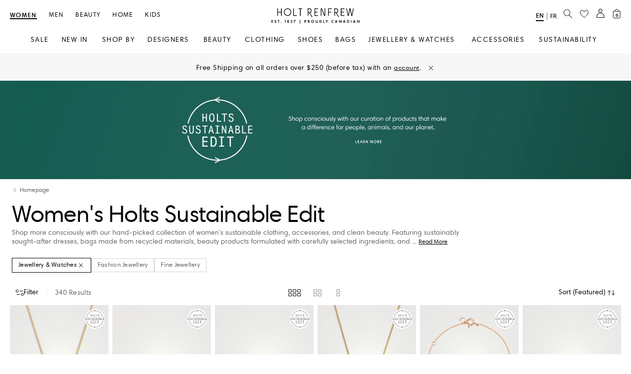

--- FILE ---
content_type: image/svg+xml;charset=UTF-8
request_url: https://www.holtrenfrew.com/_ui/responsive/common/images/navigation-icons/wishlist.svg
body_size: -752
content:
<svg width="21" height="18" viewBox="0 0 21 18" fill="none" xmlns="http://www.w3.org/2000/svg">
<path d="M15.5519 1.41675C12.278 1.41675 10.4363 4.0649 10.4363 5.38897C10.4363 4.0649 8.59473 1.41675 5.32075 1.41675C2.04677 1.41675 1.22827 4.0649 1.22827 5.38897C1.22827 12.3404 10.4363 17.3056 10.4363 17.3056C10.4363 17.3056 19.6444 12.3404 19.6444 5.38897C19.6444 4.0649 18.8259 1.41675 15.5519 1.41675Z" stroke="#626262"/>
</svg>


--- FILE ---
content_type: application/javascript
request_url: https://www.holtrenfrew.com/eIrsaj_sI/Myxci/7N8A/iDY7SpVYtuEhuQ7L/aVNaAQ/GgsmI/XhPGnAB
body_size: 182011
content:
(function(){if(typeof Array.prototype.entries!=='function'){Object.defineProperty(Array.prototype,'entries',{value:function(){var index=0;const array=this;return {next:function(){if(index<array.length){return {value:[index,array[index++]],done:false};}else{return {done:true};}},[Symbol.iterator]:function(){return this;}};},writable:true,configurable:true});}}());(function(){OT();LGD();xvD();var kl=function(tp){if(tp===undefined||tp==null){return 0;}var Yd=tp["replace"](/[\w\s]/gi,'');return Yd["length"];};var g1=function(OS,L3){return OS in L3;};var Og=function(){return qd.apply(this,[rT,arguments]);};var nB=function(Mj,VL){return Mj===VL;};var S3=function(c1,dE){return c1 instanceof dE;};var lq=function TL(qp,bx){var dj=TL;for(qp;qp!=L5;qp){switch(qp){case nk:{qp+=bk;j3[nB(typeof b7()[gv(zE)],xE('',[][[]]))?b7()[gv(KA)](hB,EY,CY,Id):b7()[gv(zE)].apply(null,[N3,UG,Yg,mg])]=function(jB,Cx){if(Pl(Cx,w7))jB=j3(jB);L7.push(k3);if(Pl(Cx,KA)){var Gj;return L7.pop(),Gj=jB,Gj;}if(Pl(Cx,EY)&&nB(typeof jB,q3()[Qv(sl)](UA,KE,F1,kj))&&jB&&jB[b7()[gv(qE)](qL,EL,Pv,n7)]){var P3;return L7.pop(),P3=jB,P3;}var T1=jz[Iq()[mB(wB)].apply(null,[AA,Rp,r7])][Iq()[mB(JY)](Wd,O7,UG)](null);j3[lE()[Pm(pq)].call(null,hY,jL,qm(qm(w7)),Vj)](T1);jz[nB(typeof Iq()[mB(EA)],xE('',[][[]]))?Iq()[mB(w7)](jg,Ix,Ud):Iq()[mB(wB)].apply(null,[nY,Rp,r7])][Iq()[mB(Y3)](BL,jY,FL)](T1,lE()[Pm(w3)](XA,Yp,qm(qm(Oj)),Hd),TL(D,[b7()[gv(FW)](bJ,QU,pW,rv),qm(qm([])),b7()[gv(w3)](zE,At,pF,I7),jB]));if(Pl(Cx,QF)&&jJ(typeof jB,nB(typeof lE()[Pm(rV)],'undefined')?lE()[Pm(sl)].apply(null,[rK,qm(qm([])),GK,RU]):lE()[Pm(qE)](NO,Tt,Ir,QY)))for(var H2 in jB)j3[lE()[Pm(xK)](BL,Ks,rV,GC)](T1,H2,function(ph){return jB[ph];}.bind(null,H2));var ks;return L7.pop(),ks=T1,ks;};}break;case zD:{jz[Iq()[mB(wB)].call(null,Db,SH,r7)][Iq()[mB(Y3)].call(null,GK,Aq,FL)](TF,Yb,TL(D,[b7()[gv(w3)](BL,BF,pF,Ml),Qq,b7()[gv(FW)].call(null,Of,w3,pW,GV),qm(Oj),b7()[gv(Db)](qm(qm({})),AA,GH,C8),qm(Oj),Iq()[mB(xK)](N3,K8,LU),qm(Oj)]));var Rt;return L7.pop(),Rt=TF[Yb],Rt;}break;case YM:{for(var kb=w7;zs(kb,bx[lE()[Pm(Oj)].call(null,S2,Tt,pW,MY)]);kb++){var dh=bx[kb];if(g8(dh,null)&&g8(dh,undefined)){for(var MK in dh){if(jz[Iq()[mB(wB)](NH,wU,r7)][lE()[Pm(EA)](nJ,MF,zV,Nx)][nB(typeof Iq()[mB(Z2)],xE([],[][[]]))?Iq()[mB(w7)].apply(null,[qL,HF,BJ]):Iq()[mB(hB)](Nt,Hd,qH)].call(dh,MK)){RQ[MK]=dh[MK];}}}}qp=q0;}break;case RI:{qp=TD;JH=qd(CT,[]);qd(WD,[]);vt(sP,[kU()]);qd(bI,[]);qd(LR,[]);qd(gI,[kU()]);vt(Yc,[]);vt(sS,[]);}break;case ZP:{j3[b7()[gv(MF)].call(null,BQ,jL,XV,KL)]=function(Ub){L7.push(DU);var fU=Ub&&Ub[g8(typeof b7()[gv(w7)],xE([],[][[]]))?b7()[gv(qE)].call(null,NO,hf,Pv,Q8):b7()[gv(KA)](w3,qm(w7),QO,FV)]?function N8(){L7.push(JW);var Gh;return Gh=Ub[lE()[Pm(w3)](XA,Of,Oh,hl)],L7.pop(),Gh;}:function jf(){return Ub;};j3[lE()[Pm(xK)](BL,FC,Vh,DJ)](fU,lE()[Pm(Y3)](KA,BL,Ut,Zj),fU);var CQ;return L7.pop(),CQ=fU,CQ;};qp=VD;}break;case QP:{qp+=HD;j3[lE()[Pm(pq)].apply(null,[hY,Xb,qm({}),pj])]=function(Bf){return TL.apply(this,[IS,arguments]);};}break;case YI:{jz[lE()[Pm(wB)].call(null,HU,xf,rQ,gK)][b7()[gv(Ut)](FC,kj,Yf,gf)]=function(nW){L7.push(j8);var tH=Iq()[mB(EY)].apply(null,[jQ,S8,wV]);var cU=Iq()[mB(pq)].apply(null,[EA,RL,E8]);var JU=jz[lE()[Pm(Os)](OJ,qm(qm(Oj)),Xb,Pb)](nW);for(var vC,mb,Wt=Ab[w7],MU=cU;JU[lE()[Pm(kj)].call(null,vr,Ir,qL,jt)](mJ(Wt,Oj))||(MU=Iq()[mB(w3)](qm(qm(w7)),SF,Bh),xH(Wt,w7));tH+=MU[lE()[Pm(kj)].apply(null,[vr,qm(w7),qm(qm([])),jt])](Pl(Ab[QF],Af(vC,JO(KA,Et(xH(Wt,w7),KA)))))){mb=JU[b7()[gv(CV)](sl,qm(Oj),qL,cr)](Wt+=sH(sl,EY));if(ZF(mb,Ab[sl])){throw new B8(lE()[Pm(GK)].call(null,OF,QF,bJ,Ph));}vC=mJ(Jt(vC,KA),mb);}var E2;return L7.pop(),E2=tH,E2;};qp+=WM;}break;case d9:{var kr={};L7.push(AF);j3[q3()[Qv(Oj)](mW,gh,NO,w7)]=Mt;j3[nB(typeof lE()[Pm(rV)],xE([],[][[]]))?lE()[Pm(sl)](hV,jU,qm(qm(w7)),hb):lE()[Pm(hB)](jQ,L2,TU,V7)]=kr;qp=dD;}break;case zM:{qp+=RR;L7.pop();}break;case dD:{j3[lE()[Pm(xK)](BL,Z2,QU,Zq)]=function(LQ,dU,Ds){L7.push(tK);if(qm(j3[Iq()[mB(xf)].call(null,At,sb,bf)](LQ,dU))){jz[Iq()[mB(wB)](sl,kV,r7)][g8(typeof Iq()[mB(KA)],xE('',[][[]]))?Iq()[mB(Y3)](qm(qm(w7)),TB,FL):Iq()[mB(w7)](gO,sh,dQ)](LQ,dU,TL(D,[b7()[gv(FW)](UJ,bJ,pW,Gp),qm(qm({})),lE()[Pm(FW)](FL,Wd,BL,rB),Ds]));}L7.pop();};qp+=Fz;}break;case TD:{vt(SX,[kU()]);(function(kJ,fH){return vt.apply(this,[Gz,arguments]);}(['Y','5n0nWW7','0rg50rH','7WYY','rW705','rH','nn','75','0','ng','nY','n','r','rYYr','5GGG','nGGG','rYYYY','rYn5','7','rn7','n7','rYYY','r7','G'],jU));qp+=cM;Ab=vt(JR,[['5YGgVYYYYYY','Y','W7','nggVYYYYYY','Gn','Wgg7gVYYYYYY','WgHG7','5nG5GWHnGgVYYYYYY','5n0nWW7','0700WYHVYYYYYY','rnH','0000000','grn','rYn5','nY50','5YGW','0rGn','7nHW0','rn','rW','nY','n','7','r','n7','n5','n0','5','ng','rnW','5H','rY','rYYY','0','5nG5GWHnGW','7YYY','rYYYY','0Wn','GG','nYYY','7YY','W','nYrW','GGGGGG','777','G','7n','nnnn','H','r7','rH','rr','nYr','7WYYYYY','g','rVH7','nVrr','rrr','rVWH','rV57','nrWYYYYY','rV0r'],qm({})]);wk=function tcFOZKYdFd(){f7();JB();function LP(){if([10,13,32].includes(this["AH"]))this.PE=SD;else this.PE=CJ;}S2();function IJ(pV,hE){return pV>>>hE;}var rC;function s7(D7,KB){return D7[B4[xI]](KB);}function hB(){return ["$h+\x00HY>\"\n0>M^k","cY1!KyFg3N"," 5\'F\t\tGL1-A+ {8Y",":>\vL8\v\b\v","",""];}function qD(){this["OV"]=(this["s4"]&0xffff)*5+(((this["s4"]>>>16)*5&0xffff)<<16)&0xffffffff;this.PE=CC;}function F7(){return xC.apply(this,[W4,arguments]);}function tD(){return HC.apply(this,[VL,arguments]);}function J7(){return HC.apply(this,[T4,arguments]);}function CG(SG){return ~SG;}function xw(LB){return lB()[LB];}function xC(FE,KV){var ww=xC;switch(FE){case EH:{var g=KV[EP];g[g[QH](zC)]=function(){this[ND].push(LV(this[rJ](),this[rJ]()));};xC(qH,[g]);}break;case OG:{var fI=KV[EP];fI[fI[QH](TC)]=function(){this[ND].push(WJ(this[rJ](),this[rJ]()));};xC(YB,[fI]);}break;case W4:{var xJ=KV[EP];xJ[xJ[QH](TG)]=function(){this[ND].push(this[n4]());};xC(JE,[xJ]);}break;case Q7:{var w1=KV[EP];w1[w1[QH](tJ)]=function(){this[HE](GH.e,this[DL]());};xC(EH,[w1]);}break;case k:{var gH=KV[EP];gH[gH[QH](QI)]=function(){this[ND].push(w7(this[rJ](),this[rJ]()));};xC(OG,[gH]);}break;case YB:{var VB=KV[EP];VB[VB[QH](EE)]=function(){var AV=this[ND].pop();var YJ=this[Pw]();if(EJ(typeof AV,n2()[xw(kL)].apply(null,[XD({}),Kw(pP),kL,P7]))){throw bD()[x4(kL)](O2,T8);}if(mP(YJ,L1)){AV.m++;return;}this[ND].push(new Proxy(AV,{get(CI,w8,SV){if(YJ){return ++CI.m;}return CI.m++;}}));};xC(AG,[VB]);}break;case JE:{var MP=KV[EP];MP[MP[QH](rG)]=function(){this[ND].push(sI(Kw(L1),this[rJ]()));};xC(Q7,[MP]);}break;case AG:{var TE=KV[EP];TE[TE[QH](kP)]=function(){var IE=this[Pw]();var Lw=TE[DL]();if(XD(this[rJ](IE))){this[HE](GH.e,Lw);}};fB(YB,[TE]);}break;case qH:{var pI=KV[EP];pI[pI[QH](Y1)]=function(){var k8=[];var FH=this[Pw]();while(FH--){switch(this[ND].pop()){case O2:k8.push(this[rJ]());break;case L1:var d8=this[rJ]();for(var MG of d8){k8.push(MG);}break;}}this[ND].push(this[z7](k8));};xC(k,[pI]);}break;case N1:{var H=KV[EP];H[H[QH](lG)]=function(){this[ND].push(q8(this[rJ](),this[rJ]()));};xC(W4,[H]);}break;}}function EJ(b,VE){return b!=VE;}function q4(k1,sH){return k1<<sH;}0xa4f01f3,1508618865;var Y;function rP(){return HC.apply(this,[Ow,arguments]);}function N7(){return HC.apply(this,[Gw,arguments]);}var Sw;function fB(XI,B2){var xH=fB;switch(XI){case kH:{mC=function(mJ){this[ND]=[mJ[zB].m];};jI=function(Q4,Q8){return fB.apply(this,[WP,arguments]);};CB=function(OI,DB){return fB.apply(this,[qG,arguments]);};rC=function(){this[ND][this[ND].length]={};};V=function(){this[ND].pop();};rL=function(){return [...this[ND]];};LC=function(W){return fB.apply(this,[hC,arguments]);};mw=function(){this[ND]=[];};L=function(EL,FI){return XH.apply(this,[kH,arguments]);};v1=function(){return XH.apply(this,[hP,arguments]);};Sw=function(){return XH.apply(this,[W4,arguments]);};q=function(){return XH.apply(this,[AG,arguments]);};S1=function(lE,gD,PI){return fB.apply(this,[qC,arguments]);};dP(FG,[]);V7();MI=W7();tP.call(this,T4,[lB()]);xD();dP.call(this,Z2,[lB()]);WE=hB();dP.call(this,c8,[lB()]);WI=tP(N,[['445','4TR','4h','4HII8HHHHHH','4HIh8HHHHHH'],XD([])]);GH={e:WI[O2],H:WI[L1],h:WI[TV]};;fD=class fD {constructor(){this[RL]=[];this[FV]=[];this[ND]=[];this[C4]=O2;pL(c8,[this]);this[n2()[xw(AI)].apply(null,[EI,Kw(C7),O2,J])]=S1;}};return fD;}break;case WP:{var Q4=B2[EP];var Q8=B2[vB];return this[ND][LV(this[ND].length,L1)][Q4]=Q8;}break;case qG:{var OI=B2[EP];var DB=B2[vB];for(var EV of [...this[ND]].reverse()){if(Fw(OI,EV)){return DB[BG](EV,OI);}}throw bD()[x4(n1)](TV,vV);}break;case hC:{var W=B2[EP];if(NJ(this[ND].length,O2))this[ND]=Object.assign(this[ND],W);}break;case qC:{var lE=B2[EP];var gD=B2[vB];var PI=B2[sC];this[FV]=this[QJ](gD,PI);this[zB]=this[mV](lE);this[E8]=new mC(this);this[HE](GH.e,O2);try{while(nD(this[RL][GH.e],this[FV].length)){var V4=this[Pw]();this[V4](this);}}catch(qB){}}break;case vB:{var O=B2[EP];O[O[QH](kB)]=function(){this[ND].push(nL(this[rJ](),this[rJ]()));};}break;case nJ:{var jE=B2[EP];jE[jE[QH](KE)]=function(){this[ND].push(j7(this[rJ](),this[rJ]()));};fB(vB,[jE]);}break;case m7:{var B1=B2[EP];B1[B1[QH](lL)]=function(){this[ND]=[];mw.call(this[E8]);this[HE](GH.e,this[FV].length);};fB(nJ,[B1]);}break;case U7:{var Q1=B2[EP];Q1[Q1[QH](XV)]=function(){this[ND].push(X2(this[rJ](),this[rJ]()));};fB(m7,[Q1]);}break;case YB:{var XL=B2[EP];XL[XL[QH](rw)]=function(){this[ND].push(NJ(this[rJ](),this[rJ]()));};fB(U7,[XL]);}break;}}function c7(){return bw.apply(this,[c8,arguments]);}function jG(){return A7.apply(this,[qH,arguments]);}var V;function h(qJ,BH){return qJ>=BH;}function f7(){Y={};TV=2;n2()[xw(TV)]=tcFOZKYdFd;if(typeof window!=='undefined'){x7=window;}else if(typeof global!==''+[][[]]){x7=global;}else{x7=this;}}var fD;function HC(bH,Z1){var TD=HC;switch(bH){case VL:{var f=Z1[EP];f[f[QH](ML)]=function(){this[ND].push(sI(this[rJ](),this[rJ]()));};bw(jP,[f]);}break;case sL:{var z8=Z1[EP];z8[z8[QH](A2)]=function(){this[kP](this[ND].pop(),this[rJ](),this[Pw]());};HC(VL,[z8]);}break;case AG:{var S4=Z1[EP];HC(sL,[S4]);}break;case gw:{var pH=Z1[EP];var LG=Z1[vB];pH[QH]=function(l){return nL(j7(l,LG),Cw);};HC(AG,[pH]);}break;case kH:{var s=Z1[EP];s[L4]=function(){var fL=this[Pw]();while(EJ(fL,GH.h)){this[fL](this);fL=this[Pw]();}};}break;case OG:{var n=Z1[EP];n[BG]=function(nI,h4){return {get m(){return nI[h4];},set m(nC){nI[h4]=nC;}};};HC(kH,[n]);}break;case T4:{var vG=Z1[EP];vG[mV]=function(K){return {get m(){return K;},set m(G4){K=G4;}};};HC(OG,[vG]);}break;case Ow:{var mE=Z1[EP];mE[z7]=function(O4){return {get m(){return O4;},set m(HI){O4=HI;}};};HC(T4,[mE]);}break;case Gw:{var F8=Z1[EP];F8[n4]=function(){var XC=q8(q4(this[Pw](),CL),this[Pw]());var XJ=dC()[zI(TV)](w4,b2,XD({}));for(var DI=O2;nD(DI,XC);DI++){XJ+=String.fromCharCode(this[Pw]());}return XJ;};HC(Ow,[F8]);}break;case I8:{var VC=Z1[EP];VC[DL]=function(){var GG=q8(q8(q8(q4(this[Pw](),YE),q4(this[Pw](),j2)),q4(this[Pw](),CL)),this[Pw]());return GG;};HC(Gw,[VC]);}break;}}function WB(){this["zD"]++;this.PE=SD;}function f8(){return OL(`${n2()[xw(TV)]}`,wI()+1);}function ZG(){return xC.apply(this,[Q7,arguments]);}function bJ(){return pL.apply(this,[G2,arguments]);}function OH(){return A7.apply(this,[JE,arguments]);}var mC;function q8(R2,JG){return R2|JG;}function WJ(s2,VI){return s2^VI;}function zJ(a){return a.length;}function n2(){var OP={};n2=function(){return OP;};return OP;}function z4(){return bw.apply(this,[bL,arguments]);}function M7(){return A7.apply(this,[vB,arguments]);}function xB(BC,W2){return BC==W2;}function XP(){return fB.apply(this,[m7,arguments]);}var WE;function bI(){return xC.apply(this,[YB,arguments]);}function qL(){return A7.apply(this,[sL,arguments]);}function zI(TB){return lB()[TB];}function nD(fP,gL){return fP<gL;}function v(){return pL.apply(this,[N,arguments]);}var GH;var EP,YB,n7,vB,bL,sC,qC,Gw,G2,x8,AG;function Fw(GB,vI){return GB in vI;}function AC(){return tP.apply(this,[T4,arguments]);}function nL(U1,KL){return U1%KL;}function H2(){if(this["T2"]<zJ(this["Xw"]))this.PE=KJ;else this.PE=p8;}function Kw(j){return -j;}return fB.call(this,kH);function CC(){this["s4"]=(this["OV"]&0xffff)+0x6b64+(((this["OV"]>>>16)+0xe654&0xffff)<<16);this.PE=WB;}function z2(){this["AH"]=this["AH"]<<15|this["AH"]>>>17;this.PE=j1;}function t4(){return A7.apply(this,[N,arguments]);}function OL(a,b,c){return a.substr(b,c);}var VL,c8,DV,T4,Z2,BJ,hC,EH,jP,GE,WP,sL,JE,N,FG,N1,kH,qH,I4,Q7,hP,nJ,OG,k,ZJ,l7,I8,m2,GI,W4,m7,j4,U7,VJ,mB,qG,X4,gw,Ow,MB,v4;function LV(sw,hG){return sw-hG;}function YG(){return A7.apply(this,[bL,arguments]);}function SE(){return pL.apply(this,[c8,arguments]);}function DG(SJ,sV){return SJ&sV;}function c(){return fB.apply(this,[vB,arguments]);}var L;function NJ(R8,tE){return R8===tE;}function IH(){return dP.apply(this,[c8,arguments]);}function KJ(){this["AH"]=x1(this["Xw"],this["T2"]);this.PE=LP;}function bD(){var G=new Object();bD=function(){return G;};return G;}function QG(){var x;x=R4()-YV();return QG=function(){return x;},x;}var L1,TV,xI,O2,b2,n1,kL,AI,CL,NG,kw,MJ,pP,OE,WC,T1,E4,ML,ZC,wL,R1,kV,P4,DH,dw,nP,R7,ME,kC,jD,WL,W8,fE,BV,HH,Y8,tJ,j2,Tw,OB,SB,wG,w4,QD,SC,hL,UI,k7,A2,BI,jH,j8,C7,ND,zB,BG,vV,QH,kB,rJ,KE,lL,E8,HE,FV,XV,rw,kP,Pw,DL,EE,P7,T8,TC,QI,Y1,z7,zC,rG,TG,n4,lG,dL,KH,zV,C8,HV,k2,HD,pJ,mV,J1,Q,v2,B,vL,C4,RL,L4,RV,t,Cw,YE,d4,K4,JV,EI,RP,QJ,xL,kJ,J;function ZB(){return A7.apply(this,[hC,arguments]);}function wJ(){return bw.apply(this,[VL,arguments]);}function YV(){return LJ(UV(),460498);}function tL(){return xC.apply(this,[qH,arguments]);}function SP(){this["s4"]^=this["AH"];this.PE=jL;}function L8(){return bw.apply(this,[jP,arguments]);}function XH(t7,XG){var p=XH;switch(t7){case kH:{var A4=XG[EP];var rV=XG[vB];var mG=jB[L1];var qP=j7([],[]);var kI=jB[A4];for(var TP=LV(kI.length,L1);h(TP,O2);TP--){var s8=nL(j7(j7(TP,rV),QG()),mG.length);var I=s7(kI,TP);var E2=s7(mG,s8);qP+=dP(WP,[DG(q8(CG(I),CG(E2)),q8(I,E2))]);}return dP(sL,[qP]);}break;case VJ:{var QV=XG[EP];var HP=j7([],[]);var UL=LV(QV.length,L1);while(h(UL,O2)){HP+=QV[UL];UL--;}return HP;}break;case Z2:{var QC=XG[EP];vJ.PH=XH(VJ,[QC]);while(nD(vJ.PH.length,WC))vJ.PH+=vJ.PH;}break;case hP:{v1=function(UE){return XH.apply(this,[Z2,arguments]);};tP.apply(null,[c8,[XD(XD({})),Kw(E4),xI,ML]]);}break;case qG:{var SL=XG[EP];var IG=j7([],[]);var dE=LV(SL.length,L1);if(h(dE,O2)){do{IG+=SL[dE];dE--;}while(h(dE,O2));}return IG;}break;case I4:{var r7=XG[EP];Zw.M=XH(qG,[r7]);while(nD(Zw.M.length,UI))Zw.M+=Zw.M;}break;case W4:{Sw=function(mH){return XH.apply(this,[I4,arguments]);};tP(bL,[Kw(k7),O2,hL]);}break;case m7:{var p7=XG[EP];var PL=j7([],[]);for(var gB=LV(p7.length,L1);h(gB,O2);gB--){PL+=p7[gB];}return PL;}break;case v4:{var V2=XG[EP];L.ZD=XH(m7,[V2]);while(nD(L.ZD.length,jH))L.ZD+=L.ZD;}break;case AG:{q=function(nV){return XH.apply(this,[v4,arguments]);};L(NG,Kw(j8));}break;}}function j1(){this["AH"]=(this["AH"]&0xffff)*0x1b873593+(((this["AH"]>>>16)*0x1b873593&0xffff)<<16)&0xffffffff;this.PE=SP;}function V1(){return A7.apply(this,[VJ,arguments]);}function JL(){return pL.apply(this,[DV,arguments]);}var jI;function lB(){var p1=['fw','cB','MV','E1','H4','t1','KG','l1'];lB=function(){return p1;};return p1;}function jL(){this["s4"]=this["s4"]<<13|this["s4"]>>>19;this.PE=qD;}function bw(DJ,HG){var gG=bw;switch(DJ){case GE:{var Nw=HG[EP];Nw[Nw[QH](zB)]=function(){this[ND].push(this[Pw]());};A7(VJ,[Nw]);}break;case VL:{var I2=HG[EP];I2[I2[QH](v2)]=function(){this[ND].push(this[DL]());};bw(GE,[I2]);}break;case j4:{var tB=HG[EP];tB[tB[QH](B)]=function(){this[ND].push(this[vL]());};bw(VL,[tB]);}break;case I8:{var HB=HG[EP];HB[HB[QH](AI)]=function(){var NH=this[Pw]();var g7=this[rJ]();var YD=this[rJ]();var JI=this[BG](YD,g7);if(XD(NH)){var cD=this;var B8={get(QB){cD[zB]=QB;return YD;}};this[zB]=new Proxy(this[zB],B8);}this[ND].push(JI);};bw(j4,[HB]);}break;case c8:{var nE=HG[EP];nE[nE[QH](Tw)]=function(){var DE=this[Pw]();var bG=this[Pw]();var WH=this[DL]();var UP=rL.call(this[E8]);var qw=this[zB];this[ND].push(function(...U){var VP=nE[zB];DE?nE[zB]=qw:nE[zB]=nE[mV](this);var E=LV(U.length,bG);nE[C4]=j7(E,L1);while(nD(E++,O2)){U.push(undefined);}for(let lw of U.reverse()){nE[ND].push(nE[mV](lw));}LC.call(nE[E8],UP);var tG=nE[RL][GH.e];nE[HE](GH.e,WH);nE[ND].push(U.length);nE[L4]();var T=nE[rJ]();while(mP(--E,O2)){nE[ND].pop();}nE[HE](GH.e,tG);nE[zB]=VP;return T;});};bw(I8,[nE]);}break;case kH:{var dH=HG[EP];dH[dH[QH](RV)]=function(){V.call(this[E8]);};bw(c8,[dH]);}break;case gw:{var c1=HG[EP];c1[c1[QH](QD)]=function(){this[ND].push(IJ(this[rJ](),this[rJ]()));};bw(kH,[c1]);}break;case bL:{var qI=HG[EP];qI[qI[QH](t)]=function(){this[ND].push(this[rJ]()&&this[rJ]());};bw(gw,[qI]);}break;case m2:{var Jw=HG[EP];Jw[Jw[QH](HE)]=function(){var D=this[Pw]();var r=this[ND].pop();var QP=this[ND].pop();var Vw=this[ND].pop();var AJ=this[RL][GH.e];this[HE](GH.e,r);try{this[L4]();}catch(NP){this[ND].push(this[mV](NP));this[HE](GH.e,QP);this[L4]();}finally{this[HE](GH.e,Vw);this[L4]();this[HE](GH.e,AJ);}};bw(bL,[Jw]);}break;case jP:{var wP=HG[EP];wP[wP[QH](w4)]=function(){var zw=this[Pw]();var p2=this[Pw]();var P=this[Pw]();var G1=this[rJ]();var ZE=[];for(var E7=O2;nD(E7,P);++E7){switch(this[ND].pop()){case O2:ZE.push(this[rJ]());break;case L1:var R=this[rJ]();for(var sD of R.reverse()){ZE.push(sD);}break;default:throw new Error(dC()[zI(xI)](Kw(R7),TV,vV));}}var X8=G1.apply(this[zB].m,ZE.reverse());zw&&this[ND].push(this[mV](X8));};bw(m2,[wP]);}break;}}function LI(){return J2()+zJ("\x61\x34\x66\x30\x31\x66\x33")+3;}function mD(){return A7.apply(this,[Z2,arguments]);}function W7(){return ["B","TC7jIV:9Geq`NY+7a`Q//Gp|93W","Q-","v$B{0Q$OOsp,\\(","","\x40","KF!L","1Z5`,","F","d"];}function J2(){return F1(`${n2()[xw(TV)]}`,"0x"+"\x61\x34\x66\x30\x31\x66\x33");}var mw;function x4(RB){return lB()[RB];}function zL(){return xC.apply(this,[EH,arguments]);}function cL(){return HC.apply(this,[kH,arguments]);}function CP(){return xC.apply(this,[N1,arguments]);}function Y7(){return bw.apply(this,[m2,arguments]);}function UV(){return SI()+f8()+typeof x7[n2()[xw(TV)].name];}function w(){return pL.apply(this,[I8,arguments]);}function UJ(){this["s4"]^=this["s4"]>>>16;this.PE=P1;}function Q2(kG){this[ND]=Object.assign(this[ND],kG);}function X2(IL,YL){return IL!==YL;}function DC(){this["s4"]^=this["s4"]>>>16;this.PE=UG;}function A7(dG,Iw){var AP=A7;switch(dG){case vB:{var CV=Iw[EP];CV[CV[QH](dL)]=function(){this[ND].push(VG(this[rJ](),this[rJ]()));};xC(N1,[CV]);}break;case N:{var DP=Iw[EP];DP[DP[QH](KH)]=function(){this[ND].push(nD(this[rJ](),this[rJ]()));};A7(vB,[DP]);}break;case JE:{var bC=Iw[EP];bC[bC[QH](zV)]=function(){this[ND].push(Fw(this[rJ](),this[rJ]()));};A7(N,[bC]);}break;case Z2:{var Z7=Iw[EP];Z7[Z7[QH](C8)]=function(){this[ND].push(h(this[rJ](),this[rJ]()));};A7(JE,[Z7]);}break;case qH:{var hw=Iw[EP];hw[hw[QH](HV)]=function(){this[ND].push(q4(this[rJ](),this[rJ]()));};A7(Z2,[hw]);}break;case sL:{var P2=Iw[EP];P2[P2[QH](k2)]=function(){rC.call(this[E8]);};A7(qH,[P2]);}break;case hC:{var FL=Iw[EP];FL[FL[QH](rJ)]=function(){var s1=[];var dI=this[ND].pop();var r1=LV(this[ND].length,L1);for(var d1=O2;nD(d1,dI);++d1){s1.push(this[HD](this[ND][r1--]));}this[kP](bD()[x4(AI)].call(null,CL,n1),s1);};A7(sL,[FL]);}break;case bL:{var lP=Iw[EP];lP[lP[QH](pJ)]=function(){this[ND].push(this[mV](undefined));};A7(hC,[lP]);}break;case W4:{var TI=Iw[EP];TI[TI[QH](J1)]=function(){var PG=this[Pw]();var CE=TI[DL]();if(this[rJ](PG)){this[HE](GH.e,CE);}};A7(bL,[TI]);}break;case VJ:{var X7=Iw[EP];X7[X7[QH](Q)]=function(){this[ND].push(this[wL](this[n4]()));};A7(W4,[X7]);}break;}}function XD(D2){return !D2;}function p8(){this["s4"]^=this["zD"];this.PE=DC;}function Ew(){return xC.apply(this,[AG,arguments]);}function C(){return bw.apply(this,[GE,arguments]);}function Uw(){return pL.apply(this,[AG,arguments]);}function UG(){this["s4"]=(this["s4"]&0xffff)*0x85ebca6b+(((this["s4"]>>>16)*0x85ebca6b&0xffff)<<16)&0xffffffff;this.PE=wD;}var v1;function SI(){return OL(`${n2()[xw(TV)]}`,0,J2());}function wD(){this["s4"]^=this["s4"]>>>13;this.PE=RI;}function BL(){return bw.apply(this,[kH,arguments]);}function P1(){return this;}function sI(b4,r2){return b4*r2;}function pL(BP,hJ){var VD=pL;switch(BP){case AG:{var zE=hJ[EP];zE[vL]=function(){var Z=dC()[zI(TV)](w4,b2,d4);for(let vC=O2;nD(vC,CL);++vC){Z+=this[Pw]().toString(TV).padStart(CL,n2()[xw(TV)](K4,Kw(BV),b2,JV));}var KD=parseInt(Z.slice(L1,ZC),TV);var S7=Z.slice(ZC);if(xB(KD,O2)){if(xB(S7.indexOf(dC()[zI(L1)](Kw(ME),n1,EI)),Kw(L1))){return O2;}else{KD-=WI[xI];S7=j7(n2()[xw(TV)].apply(null,[RP,Kw(BV),b2,XD({})]),S7);}}else{KD-=WI[b2];S7=j7(dC()[zI(L1)](Kw(ME),n1,NG),S7);}var tV=O2;var ID=L1;for(let wB of S7){tV+=sI(ID,parseInt(wB));ID/=TV;}return sI(tV,Math.pow(TV,KD));};HC(I8,[zE]);}break;case EH:{var A8=hJ[EP];A8[QJ]=function(wE,T7){var tw=atob(wE);var pB=O2;var pw=[];var BE=O2;for(var M4=O2;nD(M4,tw.length);M4++){pw[BE]=tw.charCodeAt(M4);pB=WJ(pB,pw[BE++]);}HC(gw,[this,nL(j7(pB,T7),Cw)]);return pw;};pL(AG,[A8]);}break;case I8:{var dD=hJ[EP];dD[Pw]=function(){return this[FV][this[RL][GH.e]++];};pL(EH,[dD]);}break;case bL:{var sE=hJ[EP];sE[rJ]=function(RD){return this[HD](RD?this[ND][LV(this[ND][bD()[x4(L1)].apply(null,[b2,Kw(DH)])],L1)]:this[ND].pop());};pL(I8,[sE]);}break;case DV:{var v7=hJ[EP];v7[HD]=function(II){return xB(typeof II,n2()[xw(kL)].call(null,xL,Kw(pP),kL,QD))?II.m:II;};pL(bL,[v7]);}break;case G2:{var qE=hJ[EP];qE[wL]=function(pD){return CB.call(this[E8],pD,this);};pL(DV,[qE]);}break;case N:{var OJ=hJ[EP];OJ[kP]=function(tH,pG,O8){if(xB(typeof tH,n2()[xw(kL)](xI,Kw(pP),kL,K4))){O8?this[ND].push(tH.m=pG):tH.m=pG;}else{jI.call(this[E8],tH,pG);}};pL(G2,[OJ]);}break;case c8:{var f1=hJ[EP];f1[HE]=function(xE,cJ){this[RL][xE]=cJ;};f1[kJ]=function(q1){return this[RL][q1];};pL(N,[f1]);}break;}}function r4(){return bw.apply(this,[I8,arguments]);}function mP(Rw,jC){return Rw>jC;}function Zw(){return tP.apply(this,[bL,arguments]);}function fJ(){return bw.apply(this,[gw,arguments]);}var B4;var WI;function LJ(Xw,HJ){var M2={Xw:Xw,s4:HJ,zD:0,T2:0,PE:KJ};while(!M2.PE());return M2["s4"]>>>0;}var q;var LC;function RI(){this["s4"]=(this["s4"]&0xffff)*0xc2b2ae35+(((this["s4"]>>>16)*0xc2b2ae35&0xffff)<<16)&0xffffffff;this.PE=UJ;}function UB(){return xC.apply(this,[OG,arguments]);}function CJ(){this["AH"]=(this["AH"]&0xffff)*0xcc9e2d51+(((this["AH"]>>>16)*0xcc9e2d51&0xffff)<<16)&0xffffffff;this.PE=z2;}function cC(){return HC.apply(this,[sL,arguments]);}var rL;function sJ(){return fB.apply(this,[YB,arguments]);}function b7(){return pL.apply(this,[bL,arguments]);}function wI(){return F1(`${n2()[xw(TV)]}`,";",J2());}function V7(){B4=["\x61\x70\x70\x6c\x79","\x66\x72\x6f\x6d\x43\x68\x61\x72\x43\x6f\x64\x65","\x53\x74\x72\x69\x6e\x67","\x63\x68\x61\x72\x43\x6f\x64\x65\x41\x74"];}function tP(gI,lI){var NV=tP;switch(gI){case bL:{var rH=lI[EP];var KP=lI[vB];var w2=lI[sC];var EB=WE[L1];var TJ=j7([],[]);var gE=WE[KP];for(var g2=LV(gE.length,L1);h(g2,O2);g2--){var m=nL(j7(j7(g2,rH),QG()),EB.length);var Mw=s7(gE,g2);var JH=s7(EB,m);TJ+=dP(WP,[DG(q8(CG(Mw),CG(JH)),q8(Mw,JH))]);}return dP(jP,[TJ]);}break;case c8:{var b1=lI[EP];var GP=lI[vB];var G8=lI[sC];var CD=lI[n7];var I1=MI[L1];var S8=j7([],[]);var IB=MI[G8];for(var cG=LV(IB.length,L1);h(cG,O2);cG--){var LH=nL(j7(j7(cG,GP),QG()),I1.length);var UC=s7(IB,cG);var q2=s7(I1,LH);S8+=dP(WP,[DG(q8(CG(UC),CG(q2)),q8(UC,q2))]);}return dP(l7,[S8]);}break;case N:{var M1=lI[EP];var YP=lI[vB];var LL=[];var cE=tP(I8,[]);var kE=YP?x7[bD()[x4(O2)].apply(null,[AI,Kw(P4)])]:x7[dC()[zI(O2)].call(null,Kw(R1),xI,kV)];for(var K2=O2;nD(K2,M1[bD()[x4(L1)](b2,Kw(DH))]);K2=j7(K2,L1)){LL[n2()[xw(O2)](XD(O2),Kw(dw),TV,nP)](kE(cE(M1[K2])));}return LL;}break;case m2:{var Z4=lI[EP];var F2=lI[vB];var vD=dC()[zI(TV)](w4,b2,OB);for(var Y4=O2;nD(Y4,Z4[bD()[x4(L1)].call(null,b2,Kw(DH))]);Y4=j7(Y4,L1)){var U2=Z4[n2()[xw(n1)](QD,Kw(SC),AI,hL)](Y4);var sG=F2[U2];vD+=sG;}return vD;}break;case I8:{var d={'\x34':dC()[zI(L1)](Kw(ME),n1,ZC),'\x35':n2()[xw(L1)].call(null,kC,Kw(jD),NG,WL),'\x38':bD()[x4(TV)].apply(null,[xI,Kw(W8)]),'\x48':n2()[xw(TV)](fE,Kw(BV),b2,HH),'\x49':n2()[xw(xI)].apply(null,[Y8,Kw(tJ),CL,XD(XD(L1))]),'\x52':n2()[xw(b2)].call(null,j2,Tw,n1,OB),'\x54':bD()[x4(xI)](kL,Kw(SB)),'\x68':bD()[x4(b2)](n1,Kw(wG))};return function(SH){return tP(m2,[SH,d]);};}break;case T4:{var GC=lI[EP];v1(GC[O2]);var L2=O2;if(nD(L2,GC.length)){do{n2()[GC[L2]]=function(){var rB=GC[L2];return function(TL,B7,l2,PV){var bP=vJ.call(null,A2,B7,l2,BI);n2()[rB]=function(){return bP;};return bP;};}();++L2;}while(nD(L2,GC.length));}}break;}}function H1(){return A7.apply(this,[W4,arguments]);}function R4(){return OL(`${n2()[xw(TV)]}`,LI(),wI()-LI());}function t8(){return fB.apply(this,[U7,arguments]);}function w7(VV,K7){return VV/K7;}function xD(){jB=["N-J\\SIm-Y\\uH:ET^$-M P)NCID\"hVFxP4XD\\D5P\'OM*A/B_T","Yh.}793T]B$R\\;","u5OU\\D#,^9R2JRVHm\x07)L\b:E2EWN,$ZLv","c","$ZF\x3fT3","\t","u","/vF,",":X]5E5_C","\f}bf"];}function YH(){return xC.apply(this,[k,arguments]);}var x7;function VG(lD,PB){return lD>>PB;}function g1(){return HC.apply(this,[AG,arguments]);}var jB;function k4(){return dP.apply(this,[Z2,arguments]);}function dP(F4,cV){var vH=dP;switch(F4){case FG:{L1=+ ! ![];TV=L1+L1;xI=L1+TV;O2=+[];b2=TV-L1+xI;n1=b2+xI*L1-TV;kL=n1+b2-xI;AI=kL+L1;CL=kL+n1-AI+b2*L1;NG=kL+b2-xI*L1+TV;kw=n1+NG-AI+xI;MJ=TV+xI*AI+kw;pP=b2*CL*kw-AI-MJ;OE=TV*kw-AI+xI+b2;WC=b2+AI+MJ-kL;T1=b2+MJ*L1+AI*NG;E4=n1+MJ*L1+AI*T1;ML=L1-xI+kw*n1;ZC=CL+b2;wL=xI-b2+TV*kw;R1=n1*xI*L1+kL+T1;kV=TV*kL*AI+NG-xI;P4=MJ*CL+kL+kw+T1;DH=T1*AI-MJ+n1+kL;dw=MJ-L1-CL+AI*kw;nP=TV*CL*kL;R7=kw*NG*CL+AI-kL;ME=TV+L1+b2+T1*kL;kC=n1*NG-TV+AI;jD=MJ*NG+T1+L1+b2;WL=NG+xI+L1+kL+kw;W8=xI*T1-NG+MJ-b2;fE=TV*xI*AI-L1+kL;BV=MJ*CL+kw*kL+T1;HH=n1*AI*xI-kL-kw;Y8=TV-AI+kw*kL+n1;tJ=T1+CL*AI;j2=CL*TV;Tw=kw+TV+CL-n1;OB=AI+TV+CL+NG;SB=TV-kw-b2+T1*n1;wG=TV*T1*xI-n1-MJ;w4=kw*n1-xI-kL+TV;QD=kw-xI+MJ-AI+L1;SC=kw*TV+T1*xI+kL;hL=MJ-NG+CL+AI-b2;UI=L1*NG*kL-kw+TV;k7=MJ+AI*T1+xI+NG;A2=xI*CL+b2*kL+n1;BI=xI+kw+n1+CL+TV;jH=xI+kL+CL*AI+L1;j8=T1*kL+b2*MJ;C7=kL*CL*kw+T1-n1;ND=b2*xI+MJ+kw*kL;zB=T1*xI-AI*kw;BG=L1+AI*b2*CL;vV=MJ-TV*b2+NG*n1;QH=MJ+kL+b2*NG+xI;kB=n1+kw*NG-MJ+L1;rJ=n1*kL*AI-CL-xI;KE=AI+CL-b2+NG*kL;lL=MJ+kw*b2;E8=AI+n1*kw*TV;HE=L1*kL-TV+MJ+n1;FV=kL+NG*n1-AI;XV=xI*kL+AI*kw-NG;rw=n1+kL*NG+MJ*L1;kP=L1*CL+b2+T1-kL;Pw=AI*NG*L1+b2+n1;DL=kw+kL+n1+AI*MJ;EE=AI+xI*L1+T1+TV;P7=TV*AI+MJ+kw*xI;T8=CL*kL*xI+b2+n1;TC=L1+T1+AI*xI-b2;QI=T1+MJ-kL-CL+n1;Y1=n1+MJ-kL*TV+T1;z7=NG*xI+AI*b2;zC=kL+kw*TV+n1+T1;rG=kL*n1*TV+MJ*xI;TG=T1-CL+MJ*TV+kL;n4=b2*L1+T1+CL*xI;lG=xI+TV*MJ+T1;dL=xI+kL+n1*MJ+CL;KH=kL*MJ*L1-AI-xI;zV=AI+NG*n1*b2+xI;C8=CL+T1*TV-xI*n1;HV=L1+NG*AI+b2*MJ;k2=TV*T1+kL+L1-NG;HD=xI+CL-b2+MJ*AI;pJ=T1*TV+b2+xI*L1;mV=kL-xI+TV+AI*MJ;J1=kL+T1*TV+xI;Q=AI*TV+MJ*kL;v2=T1-xI+TV*AI*kw;B=n1+CL*kL*xI+T1;vL=kw*n1*xI;C4=NG*TV+L1+xI+n1;RL=kw*xI+b2*kL;L4=n1-L1+NG+kw;RV=kL*TV*xI+n1-NG;t=CL*n1+L1+TV-AI;Cw=AI+kL*b2*kw+NG;YE=TV*b2+n1+xI+CL;d4=n1*TV*L1+kw*AI;K4=kL-xI+b2*kw+MJ;JV=CL+kw+TV*MJ+L1;EI=kL*L1+AI*CL;RP=MJ+b2*n1-TV+CL;QJ=AI+NG+kw*xI-n1;xL=NG+AI+MJ-CL-L1;kJ=L1+MJ+kw*n1-TV;J=xI-L1+TV*MJ;}break;case Z2:{var zP=cV[EP];q(zP[O2]);var q7=O2;if(nD(q7,zP.length)){do{bD()[zP[q7]]=function(){var dV=zP[q7];return function(EG,cI){var XB=L(EG,cI);bD()[dV]=function(){return XB;};return XB;};}();++q7;}while(nD(q7,zP.length));}}break;case c8:{var c2=cV[EP];Sw(c2[O2]);var YI=O2;if(nD(YI,c2.length)){do{dC()[c2[YI]]=function(){var cH=c2[YI];return function(m1,ZV,GD){var U8=Zw.call(null,m1,ZV,XD([]));dC()[cH]=function(){return U8;};return U8;};}();++YI;}while(nD(YI,c2.length));}}break;case m7:{var Dw=cV[EP];var AE=cV[vB];var zH=cV[sC];var F=j7([],[]);var jV=nL(j7(Dw,QG()),OE);var nB=WE[AE];for(var vE=O2;nD(vE,nB.length);vE++){var RG=s7(nB,vE);var Bw=s7(Zw.M,jV++);F+=dP(WP,[DG(q8(CG(RG),CG(Bw)),q8(RG,Bw))]);}return F;}break;case jP:{var pE=cV[EP];Zw=function(KC,IP,hI){return dP.apply(this,[m7,arguments]);};return Sw(pE);}break;case WP:{var Y2=cV[EP];if(gP(Y2,mB)){return x7[B4[TV]][B4[L1]](Y2);}else{Y2-=X4;return x7[B4[TV]][B4[L1]][B4[O2]](null,[j7(VG(Y2,kw),BJ),j7(nL(Y2,MB),GI)]);}}break;case hC:{var wV=cV[EP];var dJ=cV[vB];var GJ=j7([],[]);var HL=nL(j7(dJ,QG()),ZC);var N8=jB[wV];for(var ZP=O2;nD(ZP,N8.length);ZP++){var f4=s7(N8,ZP);var JD=s7(L.ZD,HL++);GJ+=dP(WP,[DG(q8(CG(f4),CG(JD)),q8(f4,JD))]);}return GJ;}break;case sL:{var MH=cV[EP];L=function(ZL,qV){return dP.apply(this,[hC,arguments]);};return q(MH);}break;case ZJ:{var A=cV[EP];var rE=cV[vB];var H8=cV[sC];var CH=cV[n7];var XE=j7([],[]);var GL=nL(j7(rE,QG()),wL);var ED=MI[H8];var m4=O2;while(nD(m4,ED.length)){var g8=s7(ED,m4);var h8=s7(vJ.PH,GL++);XE+=dP(WP,[DG(q8(CG(g8),CG(h8)),q8(g8,h8))]);m4++;}return XE;}break;case l7:{var WG=cV[EP];vJ=function(mI,D1,lV,K1){return dP.apply(this,[ZJ,arguments]);};return v1(WG);}break;}}function S2(){c8=Gw+G2,l7=qC+x8*G2,j4=EP+x8*G2,m2=AG+n7*G2,VJ=YB+n7*G2,qH=vB+G2,nJ=YB+sC*G2,GI=EP+sC*G2+n7*G2*G2+Gw*G2*G2*G2+bL*G2*G2*G2*G2,hP=sC+bL*G2,Q7=AG+bL*G2,N=qC+G2,GE=AG+G2,W4=EP+Gw*G2,hC=bL+G2,FG=bL+x8*G2,MB=x8+sC*G2+EP*G2*G2+G2*G2*G2,I4=AG+sC*G2,WP=Gw+bL*G2,jP=Gw+n7*G2,mB=bL+n7*G2+bL*G2*G2+bL*G2*G2*G2+Gw*G2*G2*G2*G2,qG=bL+sC*G2,ZJ=YB+bL*G2,VL=vB+n7*G2,I8=Gw+sC*G2,N1=Gw+x8*G2,m7=n7+x8*G2,JE=AG+x8*G2,v4=bL+bL*G2,U7=sC+Gw*G2,k=x8+sC*G2,OG=n7+sC*G2,DV=YB+G2,T4=qC+sC*G2,Ow=x8+n7*G2,kH=sC+n7*G2,EH=EP+sC*G2,Z2=vB+x8*G2,BJ=Gw+qC*G2+sC*G2*G2+bL*G2*G2*G2+bL*G2*G2*G2*G2,X4=Gw+n7*G2+bL*G2*G2+bL*G2*G2*G2+Gw*G2*G2*G2*G2,sL=sC+sC*G2,gw=sC+x8*G2;}function dC(){var EC=[];dC=function(){return EC;};return EC;}function U4(){return HC.apply(this,[I8,arguments]);}var MI;var CB;function FJ(){return HC.apply(this,[gw,arguments]);}function gP(h1,RE){return h1<=RE;}function JB(){qC=[+ ! +[]]+[+[]]-+ ! +[],Gw=+ ! +[]+! +[]+! +[]+! +[]+! +[]+! +[],G2=[+ ! +[]]+[+[]]-[],YB=+ ! +[]+! +[]+! +[]+! +[]+! +[]+! +[]+! +[],bL=+ ! +[]+! +[]+! +[]+! +[]+! +[],vB=+ ! +[],x8=! +[]+! +[]+! +[]+! +[],EP=+[],n7=+ ! +[]+! +[]+! +[],AG=[+ ! +[]]+[+[]]-+ ! +[]-+ ! +[],sC=! +[]+! +[];}function F1(a,b,c){return a.indexOf(b,c);}function j7(r8,M8){return r8+M8;}function X1(){return HC.apply(this,[OG,arguments]);}var S1;function D8(){return xC.apply(this,[JE,arguments]);}function x2(){return bw.apply(this,[j4,arguments]);}function SD(){this["T2"]++;this.PE=H2;}function c4(){return pL.apply(this,[EH,arguments]);}function vJ(){return tP.apply(this,[c8,arguments]);}function x1(a,b){return a.charCodeAt(b);}function RH(){return fB.apply(this,[nJ,arguments]);}}();}break;case F4:{qd.call(this,rT,[vJ()]);qd(M0,[]);qd(D6,[]);vt(B0,[kU()]);qp=RI;}break;case M0:{var B8=function(Lb){return TL.apply(this,[hX,arguments]);};L7.push(rq);if(nB(typeof jz[nB(typeof b7()[gv(xK)],'undefined')?b7()[gv(KA)].apply(null,[Yp,q8,n8,KK]):b7()[gv(Ut)](qm({}),UG,Yf,gf)],b7()[gv(Z2)](NH,Vh,JV,BA))){var lt;return L7.pop(),lt=qm(qm(VN)),lt;}B8[lE()[Pm(EA)](nJ,GK,zV,Sr)]=new (jz[lE()[Pm(jU)].call(null,rW,A8,kj,VB)])();B8[lE()[Pm(EA)].apply(null,[nJ,qm({}),DO,Sr])][lQ()[x2(Oj)].apply(null,[GF,EY,dQ,XK,FW,qL])]=lE()[Pm(Z2)](sf,N3,Ir,tb);qp=YI;}break;case CT:{var gt=bx[VN];var UU=Oj;for(var P8=Oj;zs(P8,gt.length);++P8){var Vb=Dr(gt,P8);if(zs(Vb,YX)||ZF(Vb,FS))UU=xE(UU,w7);}qp=L5;return UU;}break;case rI:{t8=YK();EU();M2();qp=UN;GU();Rh();tq();}break;case VD:{j3[Iq()[mB(xf)].apply(null,[Ir,Gt,bf])]=function(YQ,lh){return TL.apply(this,[cT,arguments]);};j3[b7()[gv(jU)](rV,Ar,hB,BU)]=Iq()[mB(EY)](J8,HJ,wV);qp+=Ek;var R8;return R8=j3(j3[lE()[Pm(zE)](hU,xs,qm(qm([])),jq)]=w7),L7.pop(),R8;}break;case D:{var NF={};var jF=bx;L7.push(vF);for(var hQ=Oj;zs(hQ,jF[lE()[Pm(Oj)].call(null,S2,qm(qm(Oj)),KA,rf)]);hQ+=QF)NF[jF[hQ]]=jF[xE(hQ,w7)];var VO;return L7.pop(),VO=NF,VO;}break;case I4:{var j3=function(Ih){L7.push(AC);if(kr[Ih]){var bs;return bs=kr[Ih][Iq()[mB(rV)](L2,nR,EK)],L7.pop(),bs;}var C2=kr[Ih]=TL(D,[nB(typeof Iq()[mB(wB)],'undefined')?Iq()[mB(w7)].call(null,zr,vs,FJ):Iq()[mB(Os)].call(null,hB,Ym,DH),Ih,b7()[gv(xK)].call(null,qQ,SU,MH,Mb),qm(hX),Iq()[mB(rV)].call(null,xs,nR,EK),{}]);Mt[Ih].call(C2[Iq()[mB(rV)](DO,nR,EK)],C2,C2[Iq()[mB(rV)].call(null,qm(qm(w7)),nR,EK)],j3);C2[b7()[gv(xK)](xs,lU,MH,Mb)]=qm(qm({}));var ZC;return ZC=C2[Iq()[mB(rV)].call(null,mV,nR,EK)],L7.pop(),ZC;};qp=d9;}break;case ck:{lb.A4=P2[hB];qd.call(this,rT,[eS1_xor_0_memo_array_init()]);qp+=L;return '';}break;case q0:{qp+=fT;var js;return L7.pop(),js=RQ,js;}break;case qT:{qp=I4;var Mt=bx[VN];}break;case X6:{var qF=bx[VN];var Vf=Oj;for(var xQ=Oj;zs(xQ,qF.length);++xQ){var If=Dr(qF,xQ);if(zs(If,YX)||ZF(If,FS))Vf=xE(Vf,w7);}qp=L5;return Vf;}break;case CX:{qp-=X5;FG={};Pr=function(Mt){return TL.apply(this,[qT,arguments]);}([function(dW,qb){return TL.apply(this,[r6,arguments]);},function(KC,db,Z8){'use strict';return bQ.apply(this,[Gz,arguments]);}]);}break;case UN:{qp=F4;L7=dH();WK=VQ();vt.call(this,J,[vJ()]);Uq=Ms();vt.call(this,cT,[vJ()]);D8();}break;case CI:{var N2=bx[VN];var ps=Oj;for(var pO=Oj;zs(pO,N2.length);++pO){var lK=Dr(N2,pO);if(zs(lK,YX)||ZF(lK,FS))ps=xE(ps,w7);}return ps;}break;case V0:{var zF=bx[VN];var OK=bx[hX];L7.push(xO);qp+=P4;if(nB(zF,null)||nB(zF,undefined)){throw new (jz[b7()[gv(GK)].call(null,qm(qm({})),SU,DQ,cA)])(lE()[Pm(MF)].call(null,tJ,At,qm(Oj),B7));}var RQ=jz[Iq()[mB(wB)](rQ,wU,r7)](zF);}break;case IS:{var Bf=bx[VN];L7.push(xJ);if(g8(typeof jz[nB(typeof M8()[jb(w7)],'undefined')?M8()[jb(w7)].call(null,Oj,Ps,zr,AW,m2):M8()[jb(Oj)](wV,kj,DV,Th,tU)],Iq()[mB(b8)](BF,Pj,KF))&&jz[M8()[jb(Oj)](zr,kj,xs,Th,tU)][b7()[gv(pq)](pq,Ar,PK,OQ)]){jz[Iq()[mB(wB)](EY,jO,r7)][Iq()[mB(Y3)](qm([]),Xx,FL)](Bf,jz[M8()[jb(Oj)].call(null,Dh,kj,mU,Th,tU)][b7()[gv(pq)].apply(null,[nY,Dh,PK,OQ])],TL(D,[b7()[gv(w3)].call(null,mU,L2,pF,Vl),q3()[Qv(QF)](Y3,CW,Of,kj)]));}qp+=qD;jz[Iq()[mB(wB)].call(null,L2,jO,r7)][Iq()[mB(Y3)].call(null,Db,Xx,FL)](Bf,b7()[gv(qE)](qL,FF,Pv,cQ),TL(D,[b7()[gv(w3)].call(null,fW,DO,pF,Vl),qm(qm({}))]));L7.pop();}break;case cT:{var YQ=bx[VN];var lh=bx[hX];var RW;L7.push(Wb);return RW=jz[g8(typeof Iq()[mB(w7)],xE([],[][[]]))?Iq()[mB(wB)](FC,PO,r7):Iq()[mB(w7)](jg,Nr,IH)][nB(typeof lE()[Pm(MF)],xE('',[][[]]))?lE()[Pm(sl)].call(null,FC,zE,Wd,BU):lE()[Pm(EA)](nJ,pq,zr,l7)][Iq()[mB(hB)].call(null,Ir,jG,qH)].call(YQ,lh),L7.pop(),RW;}break;case IM:{LK.J9=Uq[JC];vt.call(this,cT,[eS1_xor_1_memo_array_init()]);return '';}break;case AM:{var zW=bx[VN];L7.push(KU);var f2=TL(D,[Iq()[mB(jL)].apply(null,[hf,Zp,Dh]),zW[Oj]]);g1(w7,zW)&&(f2[b7()[gv(Df)](jL,gU,S8,zQ)]=zW[w7]),g1(QF,zW)&&(f2[Iq()[mB(Yp)](sh,T3,j2)]=zW[kD[g8(typeof lE()[Pm(Uf)],xE([],[][[]]))?lE()[Pm(L2)](qW,QF,rV,IO):lE()[Pm(sl)](cJ,Ut,qm([]),Ch)]()],f2[g8(typeof b7()[gv(SU)],xE('',[][[]]))?b7()[gv(Tt)](qm(Oj),zr,At,vm):b7()[gv(KA)](gU,Vs,OO,OU)]=zW[sl]),this[Iq()[mB(NO)].apply(null,[pW,M1,Sf])][b7()[gv(EY)].call(null,gO,L2,FJ,Fq)](f2);L7.pop();qp+=LP;}break;case pk:{qp-=HP;var TF=bx[VN];var Yb=bx[hX];var Qq=bx[kI];L7.push(pJ);}break;case AT:{L7.pop();qp+=l4;}break;case pX:{var bK=bx;qp+=Vc;var V2=bK[Oj];L7.push(EQ);for(var X8=w7;zs(X8,bK[g8(typeof lE()[Pm(w7)],xE('',[][[]]))?lE()[Pm(Oj)](S2,SU,Wd,cz):lE()[Pm(sl)].apply(null,[J8,hB,Os,hb])]);X8+=QF){V2[bK[X8]]=bK[xE(X8,w7)];}L7.pop();}break;case KR:{LK=function(th,Oq,df,Xt){return qd.apply(this,[ck,arguments]);};qp+=V0;Rb=function(){return qd.apply(this,[qT,arguments]);};lb=function(Cq,Er,rb){return qd.apply(this,[bz,arguments]);};xh=function(){return qd.apply(this,[n4,arguments]);};wh=function(){return qd.apply(this,[cT,arguments]);};vt(BR,[]);}break;case fP:{var k8=bx[VN];L7.push(nb);var gQ=TL(D,[g8(typeof Iq()[mB(sl)],'undefined')?Iq()[mB(jL)](qm(qm(Oj)),Eg,Dh):Iq()[mB(w7)].call(null,w3,FW,Os),k8[Oj]]);g1(w7,k8)&&(gQ[b7()[gv(Df)](A8,Dh,S8,fb)]=k8[w7]),g1(Ab[qE],k8)&&(gQ[Iq()[mB(Yp)](fW,d7,j2)]=k8[Ab[qE]],gQ[b7()[gv(Tt)](MF,w3,At,xl)]=k8[Ab[zE]]),this[g8(typeof Iq()[mB(Dh)],xE('',[][[]]))?Iq()[mB(NO)].apply(null,[qm(qm([])),LY,Sf]):Iq()[mB(w7)](w3,IC,RK)][b7()[gv(EY)].apply(null,[wB,jh,FJ,VC])](gQ);L7.pop();qp=L5;}break;case t6:{var wF=bx[VN];L7.push(Bb);qp=L5;var TO=TL(D,[Iq()[mB(jL)](Nt,TE,Dh),wF[Oj]]);g1(w7,wF)&&(TO[b7()[gv(Df)](qm(qm([])),F1,S8,Js)]=wF[w7]),g1(kD[lE()[Pm(L2)](qW,gO,zE,OA)](),wF)&&(TO[nB(typeof Iq()[mB(Ct)],'undefined')?Iq()[mB(w7)].apply(null,[qm(Oj),Tr,L8]):Iq()[mB(Yp)].call(null,KA,wd,j2)]=wF[QF],TO[nB(typeof b7()[gv(nY)],xE([],[][[]]))?b7()[gv(KA)](pW,Df,NW,Ss):b7()[gv(Tt)].apply(null,[Y3,J8,At,f3])]=wF[sl]),this[Iq()[mB(NO)](BV,jA,Sf)][b7()[gv(EY)](bC,qm(Oj),FJ,jm)](TO);L7.pop();}break;case EM:{var dK=bx[VN];qp+=Oz;var Ot=bx[hX];var WQ=bx[kI];L7.push(I2);jz[Iq()[mB(wB)](DV,Qd,r7)][Iq()[mB(Y3)](jU,Pp,FL)](dK,Ot,TL(D,[b7()[gv(w3)].call(null,qm([]),xf,pF,kg),WQ,b7()[gv(FW)](q8,EK,pW,ZS),qm(Oj),nB(typeof b7()[gv(DW)],xE([],[][[]]))?b7()[gv(KA)](xf,lU,AQ,MJ):b7()[gv(Db)](xf,jh,GH,qh),qm(Oj),Iq()[mB(xK)](xs,Xl,LU),qm(Oj)]));var fQ;return L7.pop(),fQ=dK[Ot],fQ;}break;case r6:{var dW=bx[VN];var qb=bx[hX];L7.push(sO);if(g8(typeof jz[Iq()[mB(wB)](FF,hW,r7)][g8(typeof zt()[vO(w7)],xE([],[][[]]))?zt()[vO(Oj)].apply(null,[nq,UG,kj,gF]):zt()[vO(EY)](PQ,BL,lF,Bs)],g8(typeof b7()[gv(Os)],xE([],[][[]]))?b7()[gv(Z2)].call(null,KA,pq,JV,kx):b7()[gv(KA)](Wd,w7,rq,JQ))){jz[Iq()[mB(wB)](fW,hW,r7)][Iq()[mB(Y3)](TU,dv,FL)](jz[Iq()[mB(wB)].apply(null,[xs,hW,r7])],zt()[vO(Oj)](nq,jQ,kj,gF),TL(D,[b7()[gv(w3)](qm(Oj),gU,pF,Jl),function(zF,OK){return TL.apply(this,[V0,arguments]);},Iq()[mB(xK)](Vh,RU,LU),qm(qm({})),b7()[gv(Db)](qm(qm({})),qE,GH,vf),qm(qm({}))]));}qp-=JX;(function(){return TL.apply(this,[M0,arguments]);}());L7.pop();}break;case hX:{var Lb=bx[VN];L7.push(ZH);this[Iq()[mB(FW)](qm(w7),TE,PK)]=Lb;qp=L5;L7.pop();}break;case n0:{var XC=bx[VN];L7.push(IW);var gb=XC[Iq()[mB(xs)](qm(qm([])),Bg,wf)]||{};gb[g8(typeof q3()[Qv(KA)],xE(Iq()[mB(EY)](Oh,xC,wV),[][[]]))?q3()[Qv(Os)](fK,M7,rQ,EY):q3()[Qv(rV)](S8,JC,L2,mh)]=b7()[gv(A8)].apply(null,[AA,gU,Hh,N7]),delete gb[b7()[gv(56)].call(null,qm(0),86,54,1714)],XC[g8(typeof Iq()[mB(H8)],'undefined')?Iq()[mB(xs)](pq,Bg,wf):Iq()[mB(w7)](BL,gV,bt)]=gb;L7.pop();qp-=Z0;}break;case nz:{var Fb=bx[VN];var VH=bx[hX];var BO=bx[kI];L7.push(Gb);qp=L5;jz[Iq()[mB(wB)](BV,FH,r7)][nB(typeof Iq()[mB(w7)],xE([],[][[]]))?Iq()[mB(w7)](Df,fJ,kO):Iq()[mB(Y3)](qE,C3,FL)](Fb,VH,TL(D,[b7()[gv(w3)](zr,A8,pF,B1),BO,b7()[gv(FW)](jQ,rV,pW,ss),qm(Ab[w7]),b7()[gv(Db)].apply(null,[qm([]),jg,GH,Rf]),qm(Oj),Iq()[mB(xK)](Ir,Vt,LU),qm(Oj)]));var AH;return L7.pop(),AH=Fb[VH],AH;}break;case Nz:{var Es=bx[VN];L7.push(ZH);var LF=Es[Iq()[mB(xs)].apply(null,[BQ,hW,wf])]||{};LF[q3()[Qv(Os)](fK,n2,jQ,EY)]=b7()[gv(A8)](qm([]),Oh,Hh,QE),delete LF[b7()[gv(56)](4,7,54,1312)],Es[Iq()[mB(xs)](wV,hW,wf)]=LF;L7.pop();qp+=tI;}break;case M4:{var VF=bx[VN];var vV=Oj;qp+=U0;for(var jK=Oj;zs(jK,VF.length);++jK){var Eh=Dr(VF,jK);if(zs(Eh,YX)||ZF(Eh,FS))vV=xE(vV,w7);}return vV;}break;}}};var PC=function(){return vt.apply(this,[SX,arguments]);};var Mh=function ZQ(Yr,mC){'use strict';var SV=ZQ;switch(Yr){case J5:{var f8=mC[VN];var J2;L7.push(sb);return J2=lq(D,[lE()[Pm(m2)](JV,BQ,jQ,MA),f8]),L7.pop(),J2;}break;case JR:{return this;}break;case cR:{return this;}break;case B0:{var XU;L7.push(KJ);return XU=Iq()[mB(mV)].call(null,m2,Zm,KQ),L7.pop(),XU;}break;case SX:{var Y8=mC[VN];L7.push(kt);var XH=jz[nB(typeof Iq()[mB(EA)],'undefined')?Iq()[mB(w7)].apply(null,[qm(qm(w7)),Nr,vs]):Iq()[mB(wB)](qQ,gJ,r7)](Y8);var PW=[];for(var OC in XH)PW[b7()[gv(EY)](xK,XK,FJ,GJ)](OC);PW[q3()[Qv(JY)](lU,QQ,nY,EA)]();var SC;return SC=function RH(){L7.push(Dt);for(;PW[lE()[Pm(Oj)].call(null,S2,Xb,pW,GG)];){var rH=PW[nB(typeof lE()[Pm(L2)],xE([],[][[]]))?lE()[Pm(sl)].apply(null,[l8,Y3,qm(Oj),Js]):lE()[Pm(U2)].call(null,bf,fW,Ks,NY)]();if(g1(rH,XH)){var Zt;return RH[g8(typeof b7()[gv(pq)],xE('',[][[]]))?b7()[gv(w3)](w3,qm(qm([])),pF,pY):b7()[gv(KA)].call(null,jL,pq,dO,UA)]=rH,RH[lQ()[x2(Os)](Ks,EY,kK,jL,jh,BV)]=qm(w7),L7.pop(),Zt=RH,Zt;}}RH[lQ()[x2(Os)].apply(null,[Ks,EY,kK,qm(qm({})),w7,BF])]=qm(kD[Iq()[mB(zE)](Os,WU,DK)]());var mf;return L7.pop(),mf=RH,mf;},L7.pop(),SC;}break;case E6:{L7.push(Ws);this[lQ()[x2(Os)](Ks,EY,zQ,qm([]),xf,qE)]=qm(Oj);var Wf=this[nB(typeof Iq()[mB(F1)],xE([],[][[]]))?Iq()[mB(w7)].apply(null,[qm([]),EL,cC]):Iq()[mB(NO)].apply(null,[U2,Dp,Sf])][Ab[w7]][g8(typeof Iq()[mB(xs)],'undefined')?Iq()[mB(xs)](UG,YU,wf):Iq()[mB(w7)].call(null,qm({}),DJ,c2)];if(nB(Iq()[mB(A8)](m2,bm,BL),Wf[q3()[Qv(Os)].call(null,fK,LC,w3,EY)]))throw Wf[b7()[gv(nY)].call(null,Wd,qL,J8,xv)];var Jf;return Jf=this[b7()[gv(AA)](BV,RV,X2,vK)],L7.pop(),Jf;}break;case Vz:{var Kf=mC[VN];var zH;L7.push(fh);return zH=Kf&&k2(b7()[gv(Z2)].apply(null,[Db,qm(qm(Oj)),JV,Dx]),typeof jz[M8()[jb(Oj)](At,kj,Xb,Xr,tU)])&&nB(Kf[b7()[gv(b8)].call(null,qm(Oj),NO,hK,Ap)],jz[nB(typeof M8()[jb(jU)],'undefined')?M8()[jb(w7)].apply(null,[rV,Zb,tJ,jW,GO]):M8()[jb(Oj)](F1,kj,qm(w7),Xr,tU)])&&g8(Kf,jz[M8()[jb(Oj)](wB,kj,BV,Xr,tU)][lE()[Pm(EA)](nJ,qm(qm(w7)),S2,Wj)])?M8()[jb(xf)].call(null,Xb,kj,hB,FQ,RV):typeof Kf,L7.pop(),zH;}break;case CT:{var Zh=mC[VN];return typeof Zh;}break;case dD:{var UK=mC[VN];var pV=mC[hX];var EV=mC[kI];L7.push(qO);UK[pV]=EV[b7()[gv(w3)].apply(null,[QF,FW,pF,S1])];L7.pop();}break;case xc:{var bO=mC[VN];var Zf=mC[hX];var LW=mC[kI];return bO[Zf]=LW;}break;case CI:{var CU=mC[VN];var VK=mC[hX];var tW=mC[kI];L7.push(sW);try{var kC=L7.length;var JJ=qm({});var Ob;return Ob=lq(D,[g8(typeof q3()[Qv(Y3)],xE(Iq()[mB(EY)](qm(w7),n7,wV),[][[]]))?q3()[Qv(Os)](fK,vv,NO,EY):q3()[Qv(rV)](p8,Ah,GK,zr),b7()[gv(A8)](FC,tJ,Hh,Av),nB(typeof b7()[gv(NH)],xE('',[][[]]))?b7()[gv(KA)].call(null,Os,w3,Gf,YC):b7()[gv(nY)](qm([]),DO,J8,Ej),CU.call(VK,tW)]),L7.pop(),Ob;}catch(VJ){L7.splice(JO(kC,w7),Infinity,sW);var XQ;return XQ=lq(D,[q3()[Qv(Os)](fK,vv,Oh,EY),Iq()[mB(A8)](wB,Sx,BL),b7()[gv(nY)](jU,Z2,J8,Ej),VJ]),L7.pop(),XQ;}L7.pop();}break;case fI:{return this;}break;case RM:{var Mf=mC[VN];var lC;L7.push(FW);return lC=lq(D,[lE()[Pm(m2)](JV,BL,qm(qm(w7)),MO),Mf]),L7.pop(),lC;}break;case jI:{return this;}break;case xR:{return this;}break;case DN:{L7.push(OW);var CO;return CO=g8(typeof Iq()[mB(z8)],'undefined')?Iq()[mB(mV)].apply(null,[qm(qm(Oj)),xq,KQ]):Iq()[mB(w7)].call(null,jh,PK,RU),L7.pop(),CO;}break;case L9:{var xV=mC[VN];L7.push(rU);var vb=jz[Iq()[mB(wB)](pq,fF,r7)](xV);var ZV=[];for(var TJ in vb)ZV[b7()[gv(EY)].call(null,jU,J8,FJ,bV)](TJ);ZV[q3()[Qv(JY)](lU,wH,Ir,EA)]();var Fh;return Fh=function XO(){L7.push(KO);for(;ZV[lE()[Pm(Oj)].call(null,S2,hf,jg,OB)];){var UQ=ZV[lE()[Pm(U2)].call(null,bf,qm(qm(w7)),Ar,D3)]();if(g1(UQ,vb)){var d8;return XO[b7()[gv(w3)](jg,Ir,pF,Jv)]=UQ,XO[lQ()[x2(Os)](Ks,EY,cb,NO,Vh,Ir)]=qm(w7),L7.pop(),d8=XO,d8;}}XO[lQ()[x2(Os)](Ks,EY,cb,BF,wB,xf)]=qm(Oj);var Ef;return L7.pop(),Ef=XO,Ef;},L7.pop(),Fh;}break;case XI:{L7.push(VW);this[nB(typeof lQ()[x2(zE)],xE([],[][[]]))?lQ()[x2(EA)](ZW,tC,qV,qm(Oj),qQ,Oj):lQ()[x2(Os)].call(null,Ks,EY,rs,lU,NO,qm(qm({})))]=qm(Oj);var qK=this[Iq()[mB(NO)](pq,Tm,Sf)][Oj][Iq()[mB(xs)].apply(null,[zr,t7,wf])];if(nB(Iq()[mB(A8)](pq,tv,BL),qK[q3()[Qv(Os)](fK,Zs,Xb,EY)]))throw qK[b7()[gv(nY)](Nt,Db,J8,wX)];var vU;return vU=this[b7()[gv(AA)](qm({}),qm(w7),X2,Eg)],L7.pop(),vU;}break;case Tk:{var YJ=mC[VN];L7.push(wB);var Uh;return Uh=YJ&&k2(b7()[gv(Z2)].apply(null,[Of,NO,JV,nV]),typeof jz[M8()[jb(Oj)].call(null,qE,kj,qm(w7),EL,tU)])&&nB(YJ[b7()[gv(b8)].call(null,jg,jL,hK,QH)],jz[M8()[jb(Oj)](Of,kj,qm(qm([])),EL,tU)])&&g8(YJ,jz[M8()[jb(Oj)](sl,kj,hh,EL,tU)][lE()[Pm(EA)].call(null,nJ,JY,qm(Oj),Pt)])?M8()[jb(xf)].call(null,At,kj,U2,nh,RV):typeof YJ,L7.pop(),Uh;}break;case WI:{var pf=mC[VN];return typeof pf;}break;case cc:{var p2=mC[VN];var NV=mC[hX];var Kq=mC[kI];L7.push(YV);p2[NV]=Kq[b7()[gv(w3)].apply(null,[Yp,DO,pF,kE])];L7.pop();}break;case JS:{var nO=mC[VN];var zf=mC[hX];var hO=mC[kI];return nO[zf]=hO;}break;case O9:{var lr=mC[VN];var nf=mC[hX];var BC=mC[kI];L7.push(Ns);try{var Mr=L7.length;var wb=qm(hX);var Xf;return Xf=lq(D,[g8(typeof q3()[Qv(EA)],'undefined')?q3()[Qv(Os)](fK,Kt,jU,EY):q3()[Qv(rV)](xb,r8,w3,HQ),b7()[gv(A8)](At,SU,Hh,gB),nB(typeof b7()[gv(wB)],xE('',[][[]]))?b7()[gv(KA)].call(null,Nt,Db,GV,EO):b7()[gv(nY)](BL,bJ,J8,zj),lr.call(nf,BC)]),L7.pop(),Xf;}catch(Sb){L7.splice(JO(Mr,w7),Infinity,Ns);var tO;return tO=lq(D,[q3()[Qv(Os)].apply(null,[fK,Kt,xK,EY]),Iq()[mB(A8)].apply(null,[RV,Gl,BL]),nB(typeof b7()[gv(NO)],xE('',[][[]]))?b7()[gv(KA)](L2,jQ,WV,Pb):b7()[gv(nY)].apply(null,[kj,Z2,J8,zj]),Sb]),L7.pop(),tO;}L7.pop();}break;case O0:{return this;}break;}};var ZK=function(){return jz["Math"]["floor"](jz["Math"]["random"]()*100000+10000);};var VQ=function(){return ["d\'3xE-O","R:","&9oZ\x40:\rX73\'T","*-]+",";/[bz\tM056T","R/\f-Z",":\t\nY\f.","dGK&\t\x07IC\f D\'\f","=","<^AE\t\rZ\v(","MME#\r\x00n\x00.%A","",")\\MZ\x3fT58HW+/Q\\Z","\'Z^","9H[z%\v\n\\)R\'/[","Z8\tQ4])\v$rIG%Q(%^","#>\\\x40L\x3f","J S","5\x3fX\'#KQJ$\r\nZ","4)_",")\x07>zDL!\t\nI5#\x07","&\v.[MG","`F\b-X","\x00YQ","/][]#","","1-X.MMZ\x3f","<;T*#IM[\t\\)-E","\bT28h","I.8e\t","Et7#Ca\x00\"LYd0\x00L2Qx\x00v/\b\\,)USq#8MIPh","OIN)\bH",".D\"P[]\b\r\\","wv>\tX%^+8VKe%\rI#C.+>VFN","\bX\r;8Y","OY9^6X\r8)C<","V(p","L\rNC2#EZ\'/MIK \t","/]C\x408+I$=!T\n/9","O\f(-E!\f^\\L","GN","KF(\t4R\n28p","\x3f\x00O}",".RwL\"","\n/C=/[","8)E\'","\"\x07+MmQ%T\r;X+9","*\vP","!\fVFL","Y-\fS1)","/Kj[-n\n;\"P","/>vFM)+[","\x00X(-k","\x3fE<MIJ\'\nZ","M\x3f","<\x07.ZF]%\r\bN",")|;p6\'","&>Oc","%_\t+>mMY \r\x07X9\"E.+>",">T;/","/ODH/\t7I()","G %M",">MAG+","=)","X\x005-]9&8|G\\\"","{Qh\x00}V8OT9\f","\tx,","[|_","*>^","v \x078^\\F>L\rNC= C/3Z\\\"\rS","(JJK \t"," #\v~z\x07#\r\"!\x00La\bKih_+[W!vJ#oh|\"\bT\fz#8Hc_\r\'\\v+G8/Z\vM_:-/7.;r\f\vr~Z^%%v[>F98#|\x07i[;G|(d\rC\r\r\t\th>K\"t\b9!<yI\rn\x07\t+<\tImXt-J*\rzB=|^j-T%O=:p1v 8Hja\nZ\\|+G;ZM_j:./\".4b\f)r|Z^\"\\[>FH8#\x07g[;/yUd\rC\r;\vth>\'K\"=tp\b6-<~c~-\t;<3Iibt+J *\t\x40B=p^h\x07T6O:r\vv#8Gk_\r\'\\u+y<xZ\vM_f:-/+.;r\f)r~Z^!%v[>F98#+\x07i[4#|(dC\r\r\t\th>\'K\"tz\b9!<|c\rj\x07\t-<\tIjXt-J*\rzB=|^l-T%O:p1v-8Hk_\r\\|$G;ZM_k*R\".;P\f)r}Z^ v[>I8#\x07y[;/xd\rC\r\vto>\'K\"-tp\b9I<~c~z\t;<xIibt&J *\r\x07B=Z^h\x07T0O:p1v#8Gc_\r\'\\v+G>\x3fZ\vM_\x40:-/6.;s2\bTr~ZQ%v[>F98&;\x07i[;|(dC\r\r\t^h>7K\"tw\b9!<yI\rn\x07\t;<\tIiHt-J*\rzB=|^j\x07T%O:p1v&8Hk_\n\\|+=G;ZM_j:(R\".;T\f)rkZ^$\"\v[F-*#\vy|+(\'l0D!\v~jF>\'\"/\\OxZ\vKO~\x00\v\x00kQx\x00}lIbt-Z(\r{v58#\\nG-\'lP.gp=#\v~ff&Y\fI\"_/8V\vRo\r-\tU0s+r#,3\v|JB\"G%wS\r_{=|Lh\r& Xl\rsH\"x~^l\"\fs;%.~ic\"9\t\"p;oFx\r/e,zT\x00Tjih\r\'O#_+!aE!\v%|\"\x07t#\bj\r-\tY0l\rv#\x00P}_x-6J 8\rp0;1,\vi[;.|\"ez#$nij-*.I\"B W$[oC->\r\" w4&6\x07~ih\r(5tH.`;\r4\f{h\\%|4_+!jx\r6T|\"0`U) &~ih\b&=\x07\r{+z~iE=T|$8\rp0;1ih **\r\"gp5\"\v~imZ\\|\r\r\rr,\b!ROh\r-%p&j;\fqgx\x00%|\"4J#\'\nb)\x07*\v4\t\rp;\v$nikZ\\|\r\r\rw+(3fpE8-%Y\x3f|w-\f\nh\b\\%l\"F\x3f#\vpzG-\'lP-:p0~#\bjnP/\"\b\r\ry,\b\\Fc$\t\x00|\"e\rt;\x07x^ih\r-%V,\f\"`;\r\x00MX_\v2op;\x07#\v~io.=%~46\";\f+w","*^\b#=9JJD%","r \f%K\bJ#X(lD*\x07,VFL(L\vOC29]n%GK&\t\x07I","zL-\x004Q%)CR:col \rK#_+>mG-\bX\x07|])OQ\b^I_\n(e","//C+\f","3;S\n;$E//","#\r$K\x40","/<T%\x078","B,#K","Y","U\"\x07-^\\LQ\x07","#L|\x40!\t\vHm\rR\'/","\n()C:\r8","\n(","Q-\v","Z)T*\x078ZZ","3X8>X\f+LK[%b)\"R","","*","LL d","N#","L\\Z","$}/5_\x07/MI]#","/>R!","S\f1.C","B//[i[>\r:*T\b","9KIJ\'","5\"U91)PXL\tR",".\bR","8ZIM5\x3f\\9","36c.\r2/ZZj#\nX\x00(%^","F\rv","P-\x07&ZZH8\vS*2/]*\v$Xo[-\rI","/>^KA\tS","L9\x3fE7+#^cL5\x3fN9!p-\x079L","\\[","u4\\&","^9-C.\'/P]]","#QFL>;\rY4","T\v>AG8\tO\n9>En2y","su4\\&`",":X\t\'\x00&Z","`DH\x3f3\\5>a\b!:K","R[d-\rM0-E!\fVM^\x3f)\n\\0)U","*2:P\'\tWI[-X>C<",":\v>ZZH8","Je13\"\x3fUMT+ime\x409c",")\x07>","b<0-B>VZh \tI","X(","8(","\vG34#_\x00\']M[\tK\n\x3f)","\n0 T/j\\I]/D\\()\\\n:","\x00X5/T>/+","9WAO8\'D","LF-8\fO\f(8]&","HN\x00f","%_\".Z[","\'\f.ZPf*","\t\\","\f9:","#X85B//\\\x40H\"\v","!","XE9\v\rS\'=8P","vHX8>X\f+\vLQG/)X\x00)8^\b",";b+-X","!\f>WgOI\v","29\\+\tP]G8","D-","c-\",<]:BS]Na\n","=8+^FM \t_\x3f#\\\n;/[\t\r,<]","Y>R%<T",">\x07&SAM#","<5\"G%\x07","Rl7\n\\5:TZ-\r.Zu\t1","\\\r8#\\","8\'m9>r \f/\\\\\x40#","t\r(","X\r",")\x00P28x:Z",":J[AI","|4\v&SI\t\b\t\\08*\"-AG","/]-\t",">","\"$X]H+\t","a^","N)#\\9<P=","-&~\'\nv2\x07(seg<5o0\bg-;^JJ(\tZ\v5&Z#\f%OY[\x3fK$5KJPy\v{T]H","zZ[#","[)\vQ9","y()e#\x07\fPZD-","-)`IM#=R/\"WyT:YKs\x00\x07[C#\v9Z","wv;\tY5:T\b=)WZ","","\\/)x:",":P[]-\x00\'R\x079","\v","!\rS(#\\:\x078","\x00T, P","\'R","\nR\x079H\n+","#9FFJO(#C","O","Jy","\x07\\0)U)+/QA\\!","\x3fT\x07\f>ZZ_-\x00","GY)","l/Q[F>3\x00\\=n\v","=LME)\rH9_\r<:OMM",")+<VKLV.",".kZH/\t","[Gg#0O\x3f\'","9\x07$","+(C","\f%k\v","8\v(MI])","Y*%R#\r>VGG","!=.V[","MMZ9\x00s1)","\x07U89]8VX]\t\bR8","\nD-#PF","G#\bs1)","\b[) E","E(KGHkL\\\n0)U\x40n6\"Z\bZ8\rS|8^Z,\x07jZFJ#\bYC\x3f#_/\v$L\bJ$\r\\\x00()C\tn\r\x3fK[\x40(\tDR|8Yn.+KAG}L\\\r;)","9>\\=#PF","Ez)\f","X\b)]#\x07>MQa)\r\x00X#C;;%OGZ8","<",".)B\n!\f9Z","/U.PyY#\rS={\x07\n(sEJ*\x00;|.-H","\x3fY(","6H\n+ #KEH\x3f\x07","*\x00","L","ODH8\n\vO\n)C\t\'\r$","\"/KGF8","R+!l\\F>\rX2)#E\v-QIE",":-X+\vOZh</\nI","C#\r<Zm_)q\n/8T+","F\"\vH99A","s-%|+-Z=~#\vth.=%*-tp#\vM_k8-%{\x00.;r#\fI~y\x07\x07(\rp;;eXs~*T_Pp-~#\tg~S4.9nD\x00#\b]yh\nW=e+2}ih\n%|1-.;R\v{h-&_2\nRI\f+g|x\r<5\"\nE;0;]E9\\%ySp8x3yfih\r-%|\".`;\r1z\bh\v9%|\"5[O\f\v~bX<P|+\x07G;R\v~EY5|*8\v\b.**\x00OJD*=%m2\rp2>&.Xih-%|*m8p;/Ih=%|\"\tza\tR\v~CC~:>p9Sie-%6\"`;\r0{oh\x07T%_2eK\nI\vuh\r\x07]n\r\rv\t4\x3fe{#\\%z\x07\r{*+Eih\r-%h0\f\"`;\r6{|^h\\%|\beS+)\r\x40A/\x07*K9s\x00#\vil\r-\v2p9S\nx|-%V\x07\bcV>>\f~k}}-Q|\t\rp;\n8HkM\r-.u6w:A>*\v~yh\r-)k\r{J~~rx\r-\'g\n\f\'vJ#\'Gg+.|\"ez#(nij0\"|p; Oj5| \bCQ%z~i~z\b%|))GN8~ij/4P$l\rp-PeXkp.=%~:0\x00;\n>~ic\x3f94\t\"1\v;j\x07N5l\"\\\fe#\x00W\\h\r&1hh\r\\=~#\vRyc\v\'Y\"}.83\b~ij(-%wP:;,3\vYq}>y0\\!SYH~sQe;R\"\x07g~(]\"\t\t\x077>R\v~EcC~\x07\r{\x00)r~Fx\r+11%-fO [\vzih-T\\(d\r_+!.Er]\r-2G [ *#\vil\r->\r\"\"U\n,IL|-&z)(f\f#ik\"Td;|g23\vth\"=%z6oHW$il\r->\r\"\"U\x3f<\t[ih8\x00u),.\\~#~jj+/S2S<\nI\vuh\rl+U;(zj^x-%z\x07\r{/2~~Fx\r/2{0*\r{J#!Gg\r)%|9l\rpeXj]\r-\'K\"|p;#(]yh\nW=e+2}ih\v\b%|)\tGN0=|Lh\r&sh\rC\r\f\v~bF\nP|\r\r\rr#\"(>~is\x3f63\b\r8\v[+8z~iD+Y\fi.\rp;\n%Dh\r- v*w(p;7Oh\r\bSG;R\v~Ex~5|&\x3fg\x00/,\v~h\r-%X0\rp;\n\bih+\x00|\"PO~#\vSr[.=%zD }0%in(-%w\f[+1^ih\r-%J%0\rp;\nLh\r&1hl\rp)Wz~k_\r&T|\"1#\\`6\r*|\"e\rp;\x07&Sih\r(\\[>F5*#\vuGf\v\bP\rp;\x004|eh\r\b,\r];#\t\f|\r-%Q.6yY#\x00p}x-\tzS\rg>e#\x00W\\h\r&*sh\r\\=~#\vSfgc\v\'d\r\rr/~6a~bA8-%w)\n;#%z~iB+YKZ .`;\r6\fkh|\"*z#\'xh\r.lL;h#\tl|mg-.U\r{\t~~En|-%P\x07\bcV8:#\v|Lh\r&+hLh\rS+&xD>\'Y\"$Z|,{]9\b#\r\"5\fr|>jR0._.#njh\r+\x00|\"\r\b^y>3K\"s\'z9>R\v~C}C~\x07\rc4:PJx\r/1x\r\r\rzB\f~m}*T\\$l\rpH\x00)ihu-!|\"|p;\",Oj:-\r\" \x3fa\tIiHt\'E\"`;\v6yH\v\\%\r$S([ihu-!|\"\f!G;R\v}m$\b#U\rg,%sIK]\r-]|&\r`\v*#\vubX%O1:p0~#\bzA(+\fI\"K(zim|-5|!.;z\f)r|Z^\b%|1i(!\x00~lJ\vUW\r\"|p+!\tOh\r\x07T\f1=tp\b9<~b\r/,\v\x3f\"5h\t-%MS\rZJM-|^h\x00|\"e#\v~b}\nP|9\r\rp8\x07.~ic\"3h\"\rg#(z~i%12i(\b\x00\ri\\sYT^Syg=\b\fRn]\b%$#p;#\fsI|\"$\b7 3\v|{m\"G%z6\rp,x\f~k||]\b|\"\n_\n\'\v~nx.=%r2\nd/%\ti~{\n4T\b3\ti+0#^ih\r-&e *\bzC86\x00ih\'1 p;$\x3fOh\r\x07\bh\r\r\rr/~3eyh\r.\x00n:2p8%z~j\x075\nZ#VIh\r-%-:vO~#\vSOc\v\'Y\"P4Z\vQyh\v9Wo=w#~is|-%Q9>F9*#\ve|M&_:|p+ $nij.)RK\"|p8\",z\\EE96Kl!\rt1\rz~iD=KZ 8\rp0\'7\x07iG-\'Y%|p+ $nij*5v\r\r\rr,\b6a~b\r-\bo6.;r#\x00r|_.%|$8\rp0/\vi[;\r\x00|\"|=~#\bRPE.\x00\r\rs/\v~ih\v=\rt\r 3\v|{}\r\'\nl\"e>e#SDh\r-#k(d\rS+ Ih>Y\"\n~/\v~ih<P:>p9-$ic$%|)aN\rih\'65S+!)kJ\r&\fI\"C48V\vRo\r-ZQs+r#\x00uec|-%hT\r\rkJ#$}|+/\x00|\"\'\n~#\vRy.=%zD }0%in(-%{,p8,3\vtq$\x07V-*v,\f~i\r)%|)l\rp\'eXkM\r-.J6jtp\b9<~b\r/,\v\x3f\"5h\t-%MS\rZ \vih\'\vQS2c,)Oh\r\x07>lL;U;(\x07ib\r-g&w;\f\bkZ^\'L[\"`;\x07\ryQJ~:._\r\b|p+!8Hx\"=%~17.R\v~Fl~C~\x07\r{0(z~iE+\\0wS\rZ \v!:ih\".0O:r\vv#$ni`/+\"D\x00n{ 6z~yh[V\fy;9\r\x07N\b%|)7\\J \'GDK!\bT\\-_+!+EIM\r-.E-,|p;%8}P:-.\r\"\t\x00*%\"Kih=S3\r\ra+\f#\vzaG-\'n\'>gp0~#\vRy\"=%~0-G;ZM_j(-%U{\x007&JLy.%|(*\r{J \x40M\v|\"$h3\voyk\r-,l\"|p;%W|X\r-\b7s+u\n 3\v}|C\'/>l\"^K:#\v|Lh\r&rh\r_+!(zM\r->\vyZ}>~i{%3{l\rw#.ELn\n\x00{1&|p\x3f=|Lh\r60Y+<S(R\vnik\"=%~46G;R\v}Dg|\tQc`8#tFx\r/>\f3w\rzB\x00~k}!O|)l\rp*6(nin.+2H9o^J%.~ic\rPh\rp;\r6oEn|-%Q:lcV9*#\vuCg!\\%$ S*R+qik\"=%~719G;R\v~EM5|$~Y-\t\fh\b\\%l\">F98!;\x07iG--^$5RH((Q|\r=%~ |p;\";zOj(-%w\b<;h\v\b%|)/`\v*#\vu[f*X%\v9l\rp{nbE\r-%t\f|p;%WQyh V(2p9:8if \x00%|\"-{J $[XK!>YQl\rr-{\n.RDG46K\x003)P;#\v~<(=\r{9\x00~~Jx\r.>gS\rZKxM-{Xm^V|\"WM#\v~DX8\v%|\"*K;R\v~CzZ5:\r`;#\fWJx\r/1i;w\rs3s","L\"\rQ8])\v$","H\f(-","Q.","Z;","S\x07)P!\f","/","\'\vMZH5","09>G-\x07PZB)6X5\x3fE\b/#PF","^\v=>p","QXZ","J>I\f","Q}^^","\fVDL","8^6!/MkH\x3f\t","\x40\x3f.\\9","(","\'Z","uU]Ze","0x;\b\rc\x3f","\t<","E\b\'\f-","7/#R]DlQ|\x3fE-\tjLAS)LE\x009)U*","N>\r\nI8","\r^\v58T:8Z","`","XM]P","KK","LM]","VN[-","\r\x3fKM[\x00I\v","\n+,~\\]>","I$8/+LK[%","5\"U9","-&SxA-R","R",".Z","\v\\\\\x40:\t<r6)R","u{f","*\x07&KI}%N=!A","X\x00c /MM[","X(-C/","X\r8","\x07R,-C\t#[","\x073/D+\f>rGM)","\fs","%JKA\x3fO","=\x07&ZF\x409","LF/\tX\r(\t]#\x07$K","(T:","#QX\\8","/p"];};var bQ=function wr(jr,Pf){'use strict';var qf=wr;switch(jr){case Gz:{var IU=function(fs,Sh){L7.push(MW);if(qm(DF)){for(var HH=Oj;zs(HH,nh);++HH){if(zs(HH,Wd)||nB(HH,sh)||nB(HH,S2)||nB(HH,Ab[EY])){cO[HH]=Qs(w7);}else{cO[HH]=DF[g8(typeof lE()[Pm(GK)],xE('',[][[]]))?lE()[Pm(Oj)].apply(null,[S2,jL,FF,VA]):lE()[Pm(sl)](NQ,BV,RV,KJ)];DF+=jz[lE()[Pm(Os)].call(null,OJ,qm({}),EK,s3)][Iq()[mB(qE)](qL,Tr,Ct)](HH);}}}var IF=nB(typeof Iq()[mB(QF)],xE([],[][[]]))?Iq()[mB(w7)](DO,Cb,hJ):Iq()[mB(EY)](TU,nU,wV);for(var IJ=Oj;zs(IJ,fs[lE()[Pm(Oj)].apply(null,[S2,w3,mU,VA])]);IJ++){var Jh=fs[g8(typeof lE()[Pm(jU)],xE('',[][[]]))?lE()[Pm(kj)].call(null,vr,hB,vh,Pb):lE()[Pm(sl)](gF,mV,CV,zJ)](IJ);var EH=Pl(Af(Sh,KA),Ab[UG]);Sh*=Ab[kj];Sh&=Ab[EA];Sh+=Ab[KA];Sh&=Ab[rV];var vW=cO[fs[b7()[gv(CV)].call(null,NH,qm(qm({})),qL,f7)](IJ)];if(nB(typeof Jh[lE()[Pm(Db)].call(null,Ks,EA,JY,sE)],b7()[gv(Z2)](N3,qm(qm(w7)),JV,PL))){var gr=Jh[lE()[Pm(Db)](Ks,qm(qm([])),Of,sE)](kD[Iq()[mB(zE)](qm(w7),tK,DK)]());if(YO(gr,Wd)&&zs(gr,Ab[Os])){vW=cO[gr];}}if(YO(vW,Oj)){var ZJ=xH(EH,DF[lE()[Pm(Oj)](S2,qm(w7),JY,VA)]);vW+=ZJ;vW%=DF[lE()[Pm(Oj)].apply(null,[S2,bJ,zV,VA])];Jh=DF[vW];}IF+=Jh;}var EJ;return L7.pop(),EJ=IF,EJ;};var nQ=function(qs){var TV=[0x428a2f98,0x71374491,0xb5c0fbcf,0xe9b5dba5,0x3956c25b,0x59f111f1,0x923f82a4,0xab1c5ed5,0xd807aa98,0x12835b01,0x243185be,0x550c7dc3,0x72be5d74,0x80deb1fe,0x9bdc06a7,0xc19bf174,0xe49b69c1,0xefbe4786,0x0fc19dc6,0x240ca1cc,0x2de92c6f,0x4a7484aa,0x5cb0a9dc,0x76f988da,0x983e5152,0xa831c66d,0xb00327c8,0xbf597fc7,0xc6e00bf3,0xd5a79147,0x06ca6351,0x14292967,0x27b70a85,0x2e1b2138,0x4d2c6dfc,0x53380d13,0x650a7354,0x766a0abb,0x81c2c92e,0x92722c85,0xa2bfe8a1,0xa81a664b,0xc24b8b70,0xc76c51a3,0xd192e819,0xd6990624,0xf40e3585,0x106aa070,0x19a4c116,0x1e376c08,0x2748774c,0x34b0bcb5,0x391c0cb3,0x4ed8aa4a,0x5b9cca4f,0x682e6ff3,0x748f82ee,0x78a5636f,0x84c87814,0x8cc70208,0x90befffa,0xa4506ceb,0xbef9a3f7,0xc67178f2];var ws=0x6a09e667;var Ys=0xbb67ae85;var EW=0x3c6ef372;var Ht=0xa54ff53a;var GQ=0x510e527f;var UV=0x9b05688c;var KW=0x1f83d9ab;var Vq=0x5be0cd19;var fV=MC(qs);var Jq=fV["length"]*8;fV+=jz["String"]["fromCharCode"](0x80);var x8=fV["length"]/4+2;var QJ=jz["Math"]["ceil"](x8/16);var RF=new (jz["Array"])(QJ);for(var sq=0;sq<QJ;sq++){RF[sq]=new (jz["Array"])(16);for(var tf=0;tf<16;tf++){RF[sq][tf]=fV["charCodeAt"](sq*64+tf*4)<<24|fV["charCodeAt"](sq*64+tf*4+1)<<16|fV["charCodeAt"](sq*64+tf*4+2)<<8|fV["charCodeAt"](sq*64+tf*4+3)<<0;}}var Is=Jq/jz["Math"]["pow"](2,32);RF[QJ-1][14]=jz["Math"]["floor"](Is);RF[QJ-1][15]=Jq;for(var xr=0;xr<QJ;xr++){var O2=new (jz["Array"])(64);var sQ=ws;var cK=Ys;var wO=EW;var lW=Ht;var QC=GQ;var Ib=UV;var HK=KW;var pU=Vq;for(var nt=0;nt<64;nt++){var EF=void 0,PF=void 0,Yt=void 0,fC=void 0,ZU=void 0,ct=void 0;if(nt<16)O2[nt]=RF[xr][nt];else{EF=xt(O2[nt-15],7)^xt(O2[nt-15],18)^O2[nt-15]>>>3;PF=xt(O2[nt-2],17)^xt(O2[nt-2],19)^O2[nt-2]>>>10;O2[nt]=O2[nt-16]+EF+O2[nt-7]+PF;}PF=xt(QC,6)^xt(QC,11)^xt(QC,25);Yt=QC&Ib^~QC&HK;fC=pU+PF+Yt+TV[nt]+O2[nt];EF=xt(sQ,2)^xt(sQ,13)^xt(sQ,22);ZU=sQ&cK^sQ&wO^cK&wO;ct=EF+ZU;pU=HK;HK=Ib;Ib=QC;QC=lW+fC>>>0;lW=wO;wO=cK;cK=sQ;sQ=fC+ct>>>0;}ws=ws+sQ;Ys=Ys+cK;EW=EW+wO;Ht=Ht+lW;GQ=GQ+QC;UV=UV+Ib;KW=KW+HK;Vq=Vq+pU;}return [ws>>24&0xff,ws>>16&0xff,ws>>8&0xff,ws&0xff,Ys>>24&0xff,Ys>>16&0xff,Ys>>8&0xff,Ys&0xff,EW>>24&0xff,EW>>16&0xff,EW>>8&0xff,EW&0xff,Ht>>24&0xff,Ht>>16&0xff,Ht>>8&0xff,Ht&0xff,GQ>>24&0xff,GQ>>16&0xff,GQ>>8&0xff,GQ&0xff,UV>>24&0xff,UV>>16&0xff,UV>>8&0xff,UV&0xff,KW>>24&0xff,KW>>16&0xff,KW>>8&0xff,KW&0xff,Vq>>24&0xff,Vq>>16&0xff,Vq>>8&0xff,Vq&0xff];};var lV=function(){var rt=FU();var ff=-1;if(rt["indexOf"]('Trident/7.0')>-1)ff=11;else if(rt["indexOf"]('Trident/6.0')>-1)ff=10;else if(rt["indexOf"]('Trident/5.0')>-1)ff=9;else ff=0;return ff>=9;};var LJ=function(){var B2=Rr();var g2=jz["Object"]["prototype"]["hasOwnProperty"].call(jz["Navigator"]["prototype"],'mediaDevices');var AU=jz["Object"]["prototype"]["hasOwnProperty"].call(jz["Navigator"]["prototype"],'serviceWorker');var RJ=! !jz["window"]["browser"];var AJ=typeof jz["ServiceWorker"]==='function';var FO=typeof jz["ServiceWorkerContainer"]==='function';var WJ=typeof jz["frames"]["ServiceWorkerRegistration"]==='function';var xF=jz["window"]["location"]&&jz["window"]["location"]["protocol"]==='http:';var cF=B2&&(!g2||!AU||!AJ||!RJ||!FO||!WJ)&&!xF;return cF;};var Rr=function(){var JK=FU();var CC=/(iPhone|iPad).*AppleWebKit(?!.*(Version|CriOS))/i["test"](JK);var SO=jz["navigator"]["platform"]==='MacIntel'&&jz["navigator"]["maxTouchPoints"]>1&&/(Safari)/["test"](JK)&&!jz["window"]["MSStream"]&&typeof jz["navigator"]["standalone"]!=='undefined';return CC||SO;};var jV=function(hC){var F2=jz["Math"]["floor"](jz["Math"]["random"]()*100000+10000);var fO=jz["String"](hC*F2);var WC=0;var IK=[];var Hb=fO["length"]>=18?true:false;while(IK["length"]<6){IK["push"](jz["parseInt"](fO["slice"](WC,WC+2),10));WC=Hb?WC+3:WC+2;}var nK=UO(IK);return [F2,nK];};var Tf=function(Kb){if(Kb===null||Kb===undefined){return 0;}var TC=function Qh(XJ){return Kb["toLowerCase"]()["includes"](XJ["toLowerCase"]());};var tt=0;(ft&&ft["fields"]||[])["some"](function(NC){var xU=NC["type"];var qU=NC["labels"];if(qU["some"](TC)){tt=IV[xU];if(NC["extensions"]&&NC["extensions"]["labels"]&&NC["extensions"]["labels"]["some"](function(Ls){return Kb["toLowerCase"]()["includes"](Ls["toLowerCase"]());})){tt=IV[NC["extensions"]["type"]];}return true;}return false;});return tt;};var nH=function(lO){if(lO===undefined||lO==null){return false;}var Gs=function Xh(PJ){return lO["toLowerCase"]()===PJ["toLowerCase"]();};return SJ["some"](Gs);};var O8=function(kF){try{var nF=new (jz["Set"])(jz["Object"]["values"](IV));return kF["split"](';')["some"](function(HW){var QV=HW["split"](',');var Rs=jz["Number"](QV[QV["length"]-1]);return nF["has"](Rs);});}catch(cf){return false;}};var cH=function(sJ){var r2='';var PU=0;if(sJ==null||jz["document"]["activeElement"]==null){return lq(D,["elementFullId",r2,"elementIdType",PU]);}var JF=['id','name','for','placeholder','aria-label','aria-labelledby'];JF["forEach"](function(EC){if(!sJ["hasAttribute"](EC)||r2!==''&&PU!==0){return;}var YH=sJ["getAttribute"](EC);if(r2===''&&(YH!==null||YH!==undefined)){r2=YH;}if(PU===0){PU=Tf(YH);}});return lq(D,["elementFullId",r2,"elementIdType",PU]);};var It=function(St){var BH;if(St==null){BH=jz["document"]["activeElement"];}else BH=St;if(jz["document"]["activeElement"]==null)return -1;var IQ=BH["getAttribute"]('name');if(IQ==null){var tV=BH["getAttribute"]('id');if(tV==null)return -1;else return gs(tV);}return gs(IQ);};var VV=function(Kh){var CF=-1;var bq=[];if(! !Kh&&typeof Kh==='string'&&Kh["length"]>0){var CH=Kh["split"](';');if(CH["length"]>1&&CH[CH["length"]-1]===''){CH["pop"]();}CF=jz["Math"]["floor"](jz["Math"]["random"]()*CH["length"]);var Nh=CH[CF]["split"](',');for(var Nf in Nh){if(!jz["isNaN"](Nh[Nf])&&!jz["isNaN"](jz["parseInt"](Nh[Nf],10))){bq["push"](Nh[Nf]);}}}else{var zO=jz["String"](rh(1,5));var Q2='1';var I8=jz["String"](rh(20,70));var LO=jz["String"](rh(100,300));var HV=jz["String"](rh(100,300));bq=[zO,Q2,I8,LO,HV];}return [CF,bq];};var sC=function(rC,KV){var Gr=typeof rC==='string'&&rC["length"]>0;var Lt=!jz["isNaN"](KV)&&(jz["Number"](KV)===-1||h8()<jz["Number"](KV));if(!(Gr&&Lt)){return false;}var gC='^([a-fA-F0-9]{31,32})$';return rC["search"](gC)!==-1;};var kW=function(Tb,rO,sV){var Br;do{Br=l2(Yc,[Tb,rO]);}while(nB(xH(Br,sV),Oj));return Br;};var mO=function(s2){var wC=Rr(s2);L7.push(gH);var MV=jz[nB(typeof Iq()[mB(pq)],xE([],[][[]]))?Iq()[mB(w7)](wV,WW,KQ):Iq()[mB(wB)](Y3,jH,r7)][lE()[Pm(EA)].apply(null,[nJ,pF,qm(qm(w7)),Iv])][Iq()[mB(hB)].call(null,F1,r5,qH)].call(jz[b7()[gv(lU)](qL,qm(qm([])),Yh,Hp)][nB(typeof lE()[Pm(Os)],xE('',[][[]]))?lE()[Pm(sl)].apply(null,[TQ,qm(w7),xf,ZW]):lE()[Pm(EA)].call(null,nJ,qm({}),qm(qm([])),Iv)],q3()[Qv(xK)](TU,xW,Z2,wB));var wJ=jz[Iq()[mB(wB)](BF,jH,r7)][lE()[Pm(EA)].call(null,nJ,Xb,xK,Iv)][Iq()[mB(hB)].call(null,mV,r5,qH)].call(jz[g8(typeof b7()[gv(w3)],xE('',[][[]]))?b7()[gv(lU)](qm({}),jL,Yh,Hp):b7()[gv(KA)].call(null,U2,sl,sh,pq)][lE()[Pm(EA)].apply(null,[nJ,tJ,Ir,Iv])],nB(typeof Iq()[mB(N3)],'undefined')?Iq()[mB(w7)].call(null,NO,Lh,Cf):Iq()[mB(BQ)](qm(qm(w7)),R2,pt));var DC=qm(qm(jz[lE()[Pm(wB)](HU,J8,zr,U8)][M8()[jb(JY)].call(null,BF,EA,hh,PH,W8)]));var UW=nB(typeof jz[lE()[Pm(Yp)](CJ,qm({}),sh,sj)],b7()[gv(Z2)](Z2,sh,JV,jE));var vH=nB(typeof jz[nB(typeof b7()[gv(S2)],xE([],[][[]]))?b7()[gv(KA)](qm(qm({})),Ks,Y2,Hf):b7()[gv(BQ)].apply(null,[SU,qm({}),ls,ZG])],b7()[gv(Z2)].apply(null,[Db,S2,JV,jE]));var D2=nB(typeof jz[Iq()[mB(qQ)](UJ,QB,JC)][lE()[Pm(NO)](j2,jL,Tt,Bv)],b7()[gv(Z2)].call(null,qm(qm([])),wV,JV,jE));var XW=jz[lE()[Pm(wB)](HU,qm({}),UJ,U8)][b7()[gv(qQ)].apply(null,[jL,jU,NU,LB])]&&nB(jz[lE()[Pm(wB)].apply(null,[HU,A8,hh,U8])][b7()[gv(qQ)](TU,J8,NU,LB)][b7()[gv(pF)].apply(null,[S2,fW,sf,cV])],Iq()[mB(pF)].apply(null,[U2,QT,Oh]));var Lf=wC&&(qm(MV)||qm(wJ)||qm(UW)||qm(DC)||qm(vH)||qm(D2))&&qm(XW);var bU;return L7.pop(),bU=Lf,bU;};var Hs=function(SQ){var cs;L7.push(KU);return cs=HO()[b7()[gv(tJ)](qm(qm({})),gO,TH,d1)](function dJ(T8){L7.push(xO);while(w7)switch(T8[Iq()[mB(EK)](CV,zg,F1)]=T8[b7()[gv(jL)](Dh,EK,zV,H3)]){case Oj:if(g1(q3()[Qv(FW)].apply(null,[Qf,jC,gO,Y3]),jz[zt()[vO(hB)](FK,NH,rV,H8)])){T8[nB(typeof b7()[gv(Ir)],xE([],[][[]]))?b7()[gv(KA)].apply(null,[rQ,Ks,wt,Yp]):b7()[gv(jL)].apply(null,[BV,gO,zV,H3])]=QF;break;}{var SK;return SK=T8[Iq()[mB(bJ)](qm(qm(w7)),AG,Gb)](b7()[gv(Yp)].apply(null,[QF,Wd,UH,OV]),null),L7.pop(),SK;}case QF:{var rJ;return rJ=T8[g8(typeof Iq()[mB(CV)],'undefined')?Iq()[mB(bJ)](wB,AG,Gb):Iq()[mB(w7)].apply(null,[Y3,vK,ss])](b7()[gv(Yp)](GK,lU,UH,OV),jz[zt()[vO(hB)].apply(null,[FK,Dh,rV,H8])][q3()[Qv(FW)].apply(null,[Qf,jC,fW,Y3])][M8()[jb(hB)](Db,w3,mV,BK,hF)](SQ)),L7.pop(),rJ;}case sl:case nB(typeof lE()[Pm(sl)],xE('',[][[]]))?lE()[Pm(sl)](pH,NH,vh,fF):lE()[Pm(NH)](w2,pW,UJ,SW):{var hq;return hq=T8[g8(typeof zt()[vO(Oj)],xE([],[][[]]))?zt()[vO(b8)].apply(null,[mQ,xK,EY,vF]):zt()[vO(EY)](KH,rV,kQ,w2)](),L7.pop(),hq;}}L7.pop();},null,null,null,jz[Iq()[mB(Df)](hf,NG,F8)]),L7.pop(),cs;};var gW=function(){if(qm(hX)){}else if(qm(qm(VN))){}else if(qm([])){}else if(qm(qm(hX))){return function sU(q2){L7.push(Ud);var TW=jz[b7()[gv(Ut)](w3,bC,Yf,Yl)](FU());var Wh=jz[b7()[gv(Ut)](qm(qm([])),Nt,Yf,Yl)](q2[b7()[gv(jQ)].apply(null,[b8,mU,Vh,YB])]);var sK;return sK=v8(xE(TW,Wh))[nB(typeof zt()[vO(xf)],'undefined')?zt()[vO(EY)](LH,jL,Nr,mt):zt()[vO(Y3)].apply(null,[IA,QU,KA,hU])](),L7.pop(),sK;};}else{}};var Ft=function(){L7.push(EK);try{var zh=L7.length;var pK=qm([]);var mK=QK();var lJ=rF()[Iq()[mB(DO)](FF,IO,UJ)](new (jz[lE()[Pm(A8)](pW,qm(qm({})),w7,A2)])(zt()[vO(JY)](kh,FF,w7,nY),lE()[Pm(nY)](zb,Dh,xs,Xs)),nB(typeof lE()[Pm(AA)],xE([],[][[]]))?lE()[Pm(sl)](zK,Vh,Os,sF):lE()[Pm(Vs)].call(null,Nb,Db,gO,qJ));var dF=QK();var ZO=JO(dF,mK);var Qb;return Qb=lq(D,[g8(typeof Iq()[mB(Z2)],xE('',[][[]]))?Iq()[mB(jQ)](mU,bh,gF):Iq()[mB(w7)](DO,pC,WF),lJ,q3()[Qv(pq)](FW,CY,zE,QF),ZO]),L7.pop(),Qb;}catch(QW){L7.splice(JO(zh,w7),Infinity,EK);var Us;return L7.pop(),Us={},Us;}L7.pop();};var rF=function(){L7.push(wW);var bW=jz[lE()[Pm(Ar)](DO,GK,NH,sp)][b7()[gv(gU)].call(null,jQ,DV,QQ,AO)]?jz[lE()[Pm(Ar)](DO,qm([]),Yp,sp)][b7()[gv(gU)](DO,TU,QQ,AO)]:Qs(w7);var c8=jz[g8(typeof lE()[Pm(jU)],xE([],[][[]]))?lE()[Pm(Ar)].apply(null,[DO,qm(qm({})),mV,sp]):lE()[Pm(sl)](G8,tJ,DV,T2)][b7()[gv(bC)].apply(null,[qm(qm({})),zr,OJ,kH])]?jz[g8(typeof lE()[Pm(NH)],xE('',[][[]]))?lE()[Pm(Ar)](DO,jU,FF,sp):lE()[Pm(sl)](NJ,CV,MF,Ts)][b7()[gv(bC)].call(null,J8,xf,OJ,kH)]:Qs(w7);var wQ=jz[zt()[vO(hB)](bb,QF,rV,H8)][Iq()[mB(gU)](KA,QL,dV)]?jz[zt()[vO(hB)](bb,xf,rV,H8)][Iq()[mB(gU)].apply(null,[Wd,QL,dV])]:Qs(w7);var bH=jz[zt()[vO(hB)](bb,jL,rV,H8)][g8(typeof Iq()[mB(w7)],xE([],[][[]]))?Iq()[mB(bC)](jL,Xr,EA):Iq()[mB(w7)](BF,Y2,hH)]?jz[zt()[vO(hB)].call(null,bb,CV,rV,H8)][Iq()[mB(bC)](KA,Xr,EA)]():Qs(w7);var tF=jz[zt()[vO(hB)](bb,nY,rV,H8)][lE()[Pm(pW)].apply(null,[Ff,Tt,MF,RO])]?jz[zt()[vO(hB)].apply(null,[bb,NH,rV,H8])][g8(typeof lE()[Pm(gU)],'undefined')?lE()[Pm(pW)](Ff,fW,Z2,RO):lE()[Pm(sl)](zU,sh,A8,NK)]:Qs(Ab[MF]);var vQ=Qs(w7);var tQ=[Iq()[mB(EY)](gU,Eb,wV),vQ,M8()[jb(FW)](tJ,sl,hf,wt,K2),l2(X6,[]),l2(zk,[]),l2(P6,[]),l2(xD,[]),l2(Kk,[]),l2(zP,[]),bW,c8,wQ,bH,tF];var LV;return LV=tQ[M8()[jb(QF)].apply(null,[kj,EY,Z2,GW,zr])](nB(typeof q3()[Qv(rV)],'undefined')?q3()[Qv(rV)](hs,BW,Ar,NO):q3()[Qv(kj)](wB,EO,hf,w7)),L7.pop(),LV;};var V8=function(){L7.push(qV);var XF;return XF=l2(mT,[jz[lE()[Pm(wB)].call(null,HU,Of,Ar,dA)]]),L7.pop(),XF;};var bF=function(){L7.push(ds);var m8=[qt,OH];var st=pQ(YF);if(g8(st,qm(qm(VN)))){try{var ht=L7.length;var AK=qm({});var Jb=jz[Iq()[mB(PV)](J8,f1,FJ)](st)[b7()[gv(zr)].apply(null,[Ar,gO,PV,pb])](b7()[gv(Qt)].apply(null,[FW,jL,CV,dC]));if(YO(Jb[lE()[Pm(Oj)].apply(null,[S2,FW,qm(qm([])),rd])],EY)){var Fs=jz[lE()[Pm(xf)].call(null,zC,qm(qm({})),qm({}),Od)](Jb[QF],Os);Fs=jz[g8(typeof zt()[vO(EY)],xE(Iq()[mB(EY)].apply(null,[b8,fb,wV]),[][[]]))?zt()[vO(wB)](mF,BV,UG,cJ):zt()[vO(EY)](wV,Df,nC,WH)](Fs)?qt:Fs;m8[Oj]=Fs;}}catch(UF){L7.splice(JO(ht,w7),Infinity,ds);}}var mH;return L7.pop(),mH=m8,mH;};var MQ=function(){var TK=[Qs(w7),Qs(w7)];var W2=pQ(WO);L7.push(PQ);if(g8(W2,qm(hX))){try{var YW=L7.length;var Lr=qm({});var wK=jz[Iq()[mB(PV)](FW,PB,FJ)](W2)[b7()[gv(zr)](qm(w7),Df,PV,HC)](b7()[gv(Qt)](hf,U2,CV,NK));if(YO(wK[lE()[Pm(Oj)](S2,qm({}),b8,z2)],Ab[Db])){var Cs=jz[lE()[Pm(xf)](zC,QF,Wd,Zp)](wK[w7],Os);var s8=jz[g8(typeof lE()[Pm(EL)],'undefined')?lE()[Pm(xf)].call(null,zC,S2,w7,Zp):lE()[Pm(sl)](CK,QU,qm(qm(Oj)),Ah)](wK[sl],Os);Cs=jz[zt()[vO(wB)].call(null,ms,EY,UG,cJ)](Cs)?Qs(Ab[MF]):Cs;s8=jz[zt()[vO(wB)].call(null,ms,MF,UG,cJ)](s8)?Qs(Ab[MF]):s8;TK=[s8,Cs];}}catch(RC){L7.splice(JO(YW,w7),Infinity,PQ);}}var VU;return L7.pop(),VU=TK,VU;};var AV=function(){L7.push(Bt);var UC=Iq()[mB(EY)].apply(null,[qm(w7),HF,wV]);var kf=pQ(WO);if(kf){try{var cW=L7.length;var As=qm([]);var qC=jz[Iq()[mB(PV)](SU,Bl,FJ)](kf)[b7()[gv(zr)](pq,DO,PV,lH)](b7()[gv(Qt)](qm(qm({})),tJ,CV,G2));UC=qC[Ab[w7]];}catch(lf){L7.splice(JO(cW,w7),Infinity,Bt);}}var U55;return L7.pop(),U55=UC,U55;};var QN5=function(){var xw5=pQ(WO);L7.push(wN5);if(xw5){try{var RI5=L7.length;var KN5=qm([]);var R65=jz[Iq()[mB(PV)].apply(null,[FW,BA,FJ])](xw5)[nB(typeof b7()[gv(SU)],xE('',[][[]]))?b7()[gv(KA)](Ut,MF,vk5,tJ):b7()[gv(zr)].apply(null,[pF,kj,PV,lI5])](b7()[gv(Qt)].call(null,Oh,fW,CV,HC));if(YO(R65[lE()[Pm(Oj)](S2,Ar,hh,Ps)],kD[lQ()[x2(hB)].apply(null,[Oj,sl,WF,mV,Ks,EK])]())){var SX5=jz[lE()[Pm(xf)].apply(null,[zC,Oh,qm(qm([])),Bl])](R65[EA],Os);var rM5;return rM5=jz[zt()[vO(wB)](dn,bJ,UG,cJ)](SX5)||nB(SX5,Qs(Ab[MF]))?Qs(w7):SX5,L7.pop(),rM5;}}catch(BN5){L7.splice(JO(RI5,w7),Infinity,wN5);var HM5;return L7.pop(),HM5=Qs(w7),HM5;}}var r55;return L7.pop(),r55=Qs(Ab[MF]),r55;};var pr=function(){var TI5=pQ(WO);L7.push(OI5);if(TI5){try{var hc5=L7.length;var bP5=qm({});var wk5=jz[nB(typeof Iq()[mB(zE)],xE([],[][[]]))?Iq()[mB(w7)](Dh,WH,Rk5):Iq()[mB(PV)].call(null,SU,xv,FJ)](TI5)[b7()[gv(zr)].apply(null,[SU,sl,PV,vk5])](b7()[gv(Qt)].apply(null,[mV,qm(qm({})),CV,fF]));if(nB(wk5[lE()[Pm(Oj)](S2,qm(w7),KA,Dv)],KA)){var lw5;return L7.pop(),lw5=wk5[kj],lw5;}}catch(Fw5){L7.splice(JO(hc5,w7),Infinity,OI5);var WD5;return L7.pop(),WD5=null,WD5;}}var k65;return L7.pop(),k65=null,k65;};var V65=function(vD5,v95){L7.push(sh);for(var K55=Ab[w7];zs(K55,v95[g8(typeof lE()[Pm(w3)],xE('',[][[]]))?lE()[Pm(Oj)].call(null,S2,DV,qm(qm([])),zQ):lE()[Pm(sl)](RO,JY,Nt,ls)]);K55++){var G55=v95[K55];G55[b7()[gv(FW)](BF,mU,pW,hs)]=G55[nB(typeof b7()[gv(Ut)],xE('',[][[]]))?b7()[gv(KA)].call(null,EL,Df,zc5,dc5):b7()[gv(FW)].apply(null,[w3,A8,pW,hs])]||qm(hX);G55[b7()[gv(Db)].apply(null,[N3,bC,GH,pW])]=qm(VN);if(g1(b7()[gv(w3)](q8,AA,pF,Gp),G55))G55[Iq()[mB(xK)].apply(null,[mU,G95,LU])]=qm(qm({}));jz[Iq()[mB(wB)].call(null,pq,TH,r7)][Iq()[mB(Y3)].call(null,qm(qm(Oj)),tE,FL)](vD5,xR5(G55[Iq()[mB(NJ)](jU,sw5,Vs)]),G55);}L7.pop();};var JI5=function(wc5,cn,Iz5){L7.push(AF);if(cn)V65(wc5[lE()[Pm(EA)].call(null,nJ,Z2,xK,vx)],cn);if(Iz5)V65(wc5,Iz5);jz[Iq()[mB(wB)](qL,mh,r7)][Iq()[mB(Y3)].apply(null,[DV,MG,FL])](wc5,lE()[Pm(EA)].apply(null,[nJ,w7,fW,vx]),lq(D,[Iq()[mB(xK)](F1,kK,LU),qm([])]));var p05;return L7.pop(),p05=wc5,p05;};var xR5=function(tT5){L7.push(DK);var nM5=bX5(tT5,lE()[Pm(qE)].apply(null,[NO,L2,L2,FK]));var cI5;return cI5=k2(M8()[jb(xf)].call(null,zr,kj,Oj,FH,RV),gP5(nM5))?nM5:jz[nB(typeof lE()[Pm(qQ)],'undefined')?lE()[Pm(sl)](xI5,CV,qE,X55):lE()[Pm(Os)](OJ,wV,pW,Th)](nM5),L7.pop(),cI5;};var bX5=function(AT5,ZT5){L7.push(Lk5);if(jJ(q3()[Qv(sl)](UA,Un,Df,kj),gP5(AT5))||qm(AT5)){var Xw5;return L7.pop(),Xw5=AT5,Xw5;}var B65=AT5[jz[M8()[jb(Oj)](fW,kj,FF,cP5,tU)][Iq()[mB(UA)].call(null,QF,kQ,nP5)]];if(g8(c05(Oj),B65)){var DX5=B65.call(AT5,ZT5||lE()[Pm(w3)].apply(null,[XA,TU,hf,vP5]));if(jJ(q3()[Qv(sl)](UA,Un,qQ,kj),gP5(DX5))){var Z55;return L7.pop(),Z55=DX5,Z55;}throw new (jz[b7()[gv(GK)](AA,Oh,DQ,zZ)])(Iq()[mB(sf)].apply(null,[BL,IG,CV]));}var KZ;return KZ=(nB(g8(typeof lE()[Pm(mU)],'undefined')?lE()[Pm(qE)].apply(null,[NO,qm([]),Vs,Xs]):lE()[Pm(sl)](KK,qm(qm(Oj)),GK,G05),ZT5)?jz[lE()[Pm(Os)](OJ,qm({}),qQ,fc5)]:jz[b7()[gv(hh)].call(null,Vh,mV,Df,DD5)])(AT5),L7.pop(),KZ;};var kw5=function(fT5){L7.push(YV);if(qm(fT5)){hM5=bC;gZ=Hk5;v55=Z2;Pw5=Ab[w3];Cw5=kD[b7()[gv(Zc5)].call(null,Y3,rV,PI5,VN5)]();Mn=w3;VT5=w3;b55=w3;L65=w3;}L7.pop();};var hP5=function(){L7.push(dw5);nT5=nB(typeof Iq()[mB(AA)],xE('',[][[]]))?Iq()[mB(w7)].call(null,qm(qm({})),tc5,QU):Iq()[mB(EY)](XK,v05,wV);S05=Oj;sP5=Oj;mc5=Oj;mT5=Iq()[mB(EY)](qE,v05,wV);E05=Oj;Ic5=Oj;w55=Oj;TD5=Iq()[mB(EY)](FC,v05,wV);JD5=Oj;fI5=Oj;ln=kD[Iq()[mB(zE)](F1,XZ,DK)]();jw5=Oj;lT5=Oj;L7.pop();LN5=Oj;};var qI5=function(){L7.push(rR5);B55=Ab[w7];q65=Iq()[mB(EY)](MF,gM5,wV);gX5={};f95=Iq()[mB(EY)](MF,gM5,wV);L7.pop();kN5=Oj;UX5=Oj;};var F05=function(dX5,m05,BI5){L7.push(cP5);try{var Xn=L7.length;var Wn=qm([]);var An=Oj;var wz5=qm(hX);if(g8(m05,w7)&&YO(sP5,v55)){if(qm(h95[lQ()[x2(xK)](xI5,pq,Rk5,qm(w7),Vh,FC)])){wz5=qm(qm([]));h95[lQ()[x2(xK)](xI5,pq,Rk5,EA,AA,F1)]=qm(qm(hX));}var xP5;return xP5=lq(D,[Iq()[mB(FV)].apply(null,[FF,t55,vF]),An,Iq()[mB(Zc5)](U2,Vn,DW),wz5,b7()[gv(MD5)].apply(null,[SU,AA,Wd,B1]),S05]),L7.pop(),xP5;}if(nB(m05,w7)&&zs(S05,gZ)||g8(m05,w7)&&zs(sP5,v55)){var MR5=dX5?dX5:jz[lE()[Pm(wB)](HU,pW,bC,sN5)][nB(typeof b7()[gv(KA)],'undefined')?b7()[gv(KA)](EY,m2,B95,HP5):b7()[gv(E8)](QU,qm(qm(Oj)),Ks,Q55)];var r95=Qs(w7);var OR5=Qs(w7);if(MR5&&MR5[q3()[Qv(jU)].call(null,QF,dN5,bJ,UG)]&&MR5[g8(typeof Iq()[mB(gU)],xE([],[][[]]))?Iq()[mB(MD5)](jL,tG,YN5):Iq()[mB(w7)](Of,gK,Hw5)]){r95=jz[Iq()[mB(UG)](Df,AX5,F55)][Iq()[mB(lU)](mV,pC,NO)](MR5[q3()[Qv(jU)](QF,dN5,FW,UG)]);OR5=jz[Iq()[mB(UG)].call(null,jL,AX5,F55)][Iq()[mB(lU)](xs,pC,NO)](MR5[Iq()[mB(MD5)].call(null,GK,tG,YN5)]);}else if(MR5&&MR5[lE()[Pm(jQ)].apply(null,[xK,F1,qm(qm({})),GZ])]&&MR5[lE()[Pm(gU)](Ut,J8,SU,nG)]){r95=jz[g8(typeof Iq()[mB(Tt)],xE([],[][[]]))?Iq()[mB(UG)].call(null,DO,AX5,F55):Iq()[mB(w7)](FW,lN5,YN5)][Iq()[mB(lU)](qm({}),pC,NO)](MR5[lE()[Pm(jQ)](xK,Dh,EA,GZ)]);OR5=jz[g8(typeof Iq()[mB(bJ)],'undefined')?Iq()[mB(UG)](qm({}),AX5,F55):Iq()[mB(w7)](SU,TQ,nb)][Iq()[mB(lU)].apply(null,[qm(qm({})),pC,NO])](MR5[lE()[Pm(gU)](Ut,qm(w7),qm([]),nG)]);}var GR5=MR5[M8()[jb(MF)](jh,rV,Ut,F95,Bn)];if(k2(GR5,null))GR5=MR5[nB(typeof Iq()[mB(sl)],xE([],[][[]]))?Iq()[mB(w7)](NO,F8,V55):Iq()[mB(E8)](Tt,N05,n95)];var VD5=It(GR5);An=JO(QK(),BI5);var LI5=Iq()[mB(EY)](EY,ER5,wV)[lQ()[x2(sl)](bt,kj,CP5,EK,zE,Xb)](jw5,b7()[gv(Sf)].apply(null,[SU,mU,pq,g55]))[lQ()[x2(sl)].apply(null,[bt,kj,CP5,L2,wV,U2])](m05,b7()[gv(Sf)].apply(null,[qm(qm(w7)),Of,pq,g55]))[lQ()[x2(sl)].apply(null,[bt,kj,CP5,lU,J8,GK])](An,g8(typeof b7()[gv(EY)],xE([],[][[]]))?b7()[gv(Sf)](Db,BV,pq,g55):b7()[gv(KA)].apply(null,[tJ,BL,Rz5,QQ]))[nB(typeof lQ()[x2(w7)],xE(Iq()[mB(EY)].call(null,EA,ER5,wV),[][[]]))?lQ()[x2(EA)].apply(null,[zn,qT5,lZ,fW,fW,hf]):lQ()[x2(sl)].call(null,bt,kj,CP5,A8,BV,RV)](r95,b7()[gv(Sf)](EL,qm(qm({})),pq,g55))[lQ()[x2(sl)](bt,kj,CP5,qm(w7),Vh,qm([]))](OR5);if(g8(m05,w7)){LI5=(g8(typeof Iq()[mB(FW)],xE('',[][[]]))?Iq()[mB(EY)](qm([]),ER5,wV):Iq()[mB(w7)].apply(null,[bJ,Gk5,VR5]))[lQ()[x2(sl)](bt,kj,CP5,qm(qm(Oj)),Os,XK)](LI5,b7()[gv(Sf)].call(null,GK,qm(qm(w7)),pq,g55))[lQ()[x2(sl)](bt,kj,CP5,Yp,wB,qQ)](VD5);var vR5=jJ(typeof MR5[nB(typeof b7()[gv(FL)],xE([],[][[]]))?b7()[gv(KA)](qm(qm([])),Ut,Ec5,mQ):b7()[gv(Pv)](qm({}),tJ,jg,GD5)],Iq()[mB(b8)].apply(null,[qm(qm(w7)),Bz5,KF]))?MR5[b7()[gv(Pv)](Db,Ut,jg,GD5)]:MR5[nB(typeof Iq()[mB(Vs)],'undefined')?Iq()[mB(w7)](qm({}),FV,nR5):Iq()[mB(Pv)].call(null,qm({}),fZ,xn)];if(jJ(vR5,null)&&g8(vR5,Ab[MF]))LI5=Iq()[mB(EY)].apply(null,[Nt,ER5,wV])[lQ()[x2(sl)].call(null,bt,kj,CP5,NO,BF,wB)](LI5,b7()[gv(Sf)](tJ,tJ,pq,g55))[lQ()[x2(sl)](bt,kj,CP5,EK,jQ,qm(qm({})))](vR5);}if(jJ(typeof MR5[lE()[Pm(bC)](Of,XK,qm(w7),sN5)],Iq()[mB(b8)](DV,Bz5,KF))&&nB(MR5[lE()[Pm(bC)](Of,gO,QU,sN5)],qm(qm(VN))))LI5=Iq()[mB(EY)](wV,ER5,wV)[lQ()[x2(sl)](bt,kj,CP5,U2,BL,A8)](LI5,nB(typeof q3()[Qv(EA)],xE(Iq()[mB(EY)].call(null,qm(qm([])),ER5,wV),[][[]]))?q3()[Qv(rV)](Ir,vs,zE,F1):q3()[Qv(Z2)].call(null,ZI5,cX5,Ut,EY));LI5=Iq()[mB(EY)](SU,ER5,wV)[nB(typeof lQ()[x2(EY)],xE([],[][[]]))?lQ()[x2(EA)].apply(null,[Ph,Nn,JT5,BV,tJ,Wd]):lQ()[x2(sl)].apply(null,[bt,kj,CP5,nY,pW,QF])](LI5,q3()[Qv(kj)](wB,Ix,jQ,w7));mc5=xE(xE(xE(xE(xE(mc5,jw5),m05),An),r95),OR5);nT5=xE(nT5,LI5);}if(nB(m05,Ab[MF]))S05++;else sP5++;jw5++;var j65;return j65=lq(D,[nB(typeof Iq()[mB(Bh)],xE('',[][[]]))?Iq()[mB(w7)](Oj,mn,dZ):Iq()[mB(FV)](gO,t55,vF),An,Iq()[mB(Zc5)](gU,Vn,DW),wz5,b7()[gv(MD5)](kj,gU,Wd,B1),S05]),L7.pop(),j65;}catch(xM5){L7.splice(JO(Xn,w7),Infinity,cP5);}L7.pop();};var Az5=function(OM5,Mk5,VM5){L7.push(Jw5);try{var Q65=L7.length;var LX5=qm([]);var hk5=OM5?OM5:jz[nB(typeof lE()[Pm(Ct)],xE('',[][[]]))?lE()[Pm(sl)](Q8,m2,qm(qm(Oj)),A05):lE()[Pm(wB)](HU,nY,m2,rR5)][g8(typeof b7()[gv(w7)],'undefined')?b7()[gv(E8)].call(null,QU,qm(w7),Ks,OQ):b7()[gv(KA)](EY,qm(Oj),DH,OP5)];var gz5=Oj;var Cn=Qs(w7);var tw5=w7;var U95=qm(hX);if(YO(kN5,hM5)){if(qm(h95[lQ()[x2(xK)](xI5,pq,fP5,m2,qQ,qm(qm({})))])){U95=qm(VN);h95[lQ()[x2(xK)](xI5,pq,fP5,sh,qE,wV)]=qm(qm({}));}var AN5;return AN5=lq(D,[Iq()[mB(FV)](qm(qm({})),Kw5,vF),gz5,b7()[gv(n55)].apply(null,[NH,S2,qE,Tq]),Cn,Iq()[mB(Zc5)](pF,Ws,DW),U95]),L7.pop(),AN5;}if(zs(kN5,hM5)&&hk5&&g8(hk5[Iq()[mB(n55)](qm(qm({})),PM5,MH)],undefined)){Cn=hk5[Iq()[mB(n55)](QF,PM5,MH)];var D95=hk5[b7()[gv(dI5)].call(null,AA,vh,tI5,vk5)];var QX5=hk5[lE()[Pm(F1)].call(null,dI5,qm([]),EL,Yl)]?w7:Oj;var BZ=hk5[q3()[Qv(GK)].apply(null,[kj,GV,jL,EA])]?Ab[MF]:Oj;var YI5=hk5[b7()[gv(Gb)].apply(null,[qm(qm(Oj)),Os,AA,qh])]?w7:Ab[w7];var r65=hk5[b7()[gv(nh)](lU,qm(qm(w7)),qZ,Pt)]?w7:Oj;var KM5=xE(xE(xE(Et(QX5,KA),Et(BZ,Ab[Db])),Et(YI5,kD[nB(typeof lE()[Pm(Y3)],xE('',[][[]]))?lE()[Pm(sl)](Zw5,Ks,At,FI5):lE()[Pm(L2)](qW,qm([]),QU,p55)]())),r65);gz5=JO(QK(),VM5);var Nz5=It(null);var V95=Ab[w7];if(D95&&Cn){if(g8(D95,Ab[w7])&&g8(Cn,Oj)&&g8(D95,Cn))Cn=Qs(w7);else Cn=g8(Cn,Oj)?Cn:D95;}if(nB(BZ,Oj)&&nB(YI5,Ab[w7])&&nB(r65,Ab[w7])&&ZF(Cn,Wd)){if(nB(Mk5,sl)&&YO(Cn,Wd)&&Pc5(Cn,Ab[CV]))Cn=Qs(QF);else if(YO(Cn,At)&&Pc5(Cn,Ab[zr]))Cn=Qs(sl);else if(YO(Cn,FN5)&&Pc5(Cn,Pv))Cn=Qs(EY);else Cn=Qs(QF);}if(g8(Nz5,MI5)){Ck5=Oj;MI5=Nz5;}else Ck5=xE(Ck5,Ab[MF]);var vN5=z05(Cn);if(nB(vN5,Oj)){var zM5=(g8(typeof Iq()[mB(zV)],'undefined')?Iq()[mB(EY)](qm(qm({})),QO,wV):Iq()[mB(w7)](Wd,L95,NW))[lQ()[x2(sl)](bt,kj,GV,sh,hB,XK)](kN5,b7()[gv(Sf)](DV,m2,pq,JP5))[g8(typeof lQ()[x2(Y3)],xE([],[][[]]))?lQ()[x2(sl)].call(null,bt,kj,GV,jg,Ar,QF):lQ()[x2(EA)](cc5,zK,SW,SU,TU,S2)](Mk5,nB(typeof b7()[gv(BL)],'undefined')?b7()[gv(KA)](UJ,zE,Ss,zT5):b7()[gv(Sf)].call(null,L2,jU,pq,JP5))[lQ()[x2(sl)](bt,kj,GV,QF,S2,Ks)](gz5,nB(typeof b7()[gv(vh)],'undefined')?b7()[gv(KA)].call(null,DO,qm(qm({})),AO,TP5):b7()[gv(Sf)](Dh,QU,pq,JP5))[lQ()[x2(sl)](bt,kj,GV,mU,L2,BQ)](Cn,b7()[gv(Sf)](qm(qm(w7)),AA,pq,JP5))[lQ()[x2(sl)](bt,kj,GV,Df,Tt,U2)](V95,b7()[gv(Sf)](UJ,qm(qm(Oj)),pq,JP5))[g8(typeof lQ()[x2(wB)],xE(nB(typeof Iq()[mB(xf)],'undefined')?Iq()[mB(w7)].apply(null,[zr,VN5,kQ]):Iq()[mB(EY)].apply(null,[EK,QO,wV]),[][[]]))?lQ()[x2(sl)](bt,kj,GV,qm(qm(Oj)),FW,EY):lQ()[x2(EA)](IP5,kO,gM5,JY,zV,DO)](KM5,b7()[gv(Sf)](qm({}),F1,pq,JP5))[lQ()[x2(sl)](bt,kj,GV,Os,bJ,qL)](Nz5);if(g8(typeof hk5[lE()[Pm(bC)].call(null,Of,AA,XK,rR5)],nB(typeof Iq()[mB(EA)],'undefined')?Iq()[mB(w7)].apply(null,[At,BX5,SM5]):Iq()[mB(b8)](qm({}),m55,KF))&&nB(hk5[lE()[Pm(bC)](Of,FF,Oj,rR5)],qm({})))zM5=Iq()[mB(EY)].apply(null,[BV,QO,wV])[lQ()[x2(sl)].apply(null,[bt,kj,GV,BV,bJ,Tt])](zM5,q3()[Qv(Db)].call(null,nY,b65,bC,QF));zM5=Iq()[mB(EY)].apply(null,[Db,QO,wV])[lQ()[x2(sl)](bt,kj,GV,Dh,DO,EA)](zM5,q3()[Qv(kj)](wB,zI5,DV,w7));f95=xE(f95,zM5);UX5=xE(xE(xE(xE(xE(xE(UX5,kN5),Mk5),gz5),Cn),KM5),Nz5);}else tw5=Oj;}if(tw5&&hk5&&hk5[Iq()[mB(n55)](qm({}),PM5,MH)]){kN5++;}var L55;return L55=lq(D,[Iq()[mB(FV)].apply(null,[qm([]),Kw5,vF]),gz5,b7()[gv(n55)](zr,A8,qE,Tq),Cn,Iq()[mB(Zc5)](Nt,Ws,DW),U95]),L7.pop(),L55;}catch(U05){L7.splice(JO(Q65,w7),Infinity,Jw5);}L7.pop();};var PN5=function(PT5,E95,gk5,HT5,S55){L7.push(R55);try{var Y55=L7.length;var WP5=qm(qm(VN));var Gc5=qm({});var Ok5=Oj;var nX5=b7()[gv(xf)].apply(null,[jQ,AA,Yg,sY]);var Ik5=gk5;var k05=HT5;if(nB(E95,w7)&&zs(JD5,Mn)||g8(E95,w7)&&zs(fI5,VT5)){var Aw5=PT5?PT5:jz[lE()[Pm(wB)].apply(null,[HU,m2,hB,Cb])][b7()[gv(E8)](qm([]),qQ,Ks,EQ)];var Yk5=Qs(Ab[MF]),qN5=Qs(Ab[MF]);if(Aw5&&Aw5[q3()[Qv(jU)](QF,k3,DO,UG)]&&Aw5[Iq()[mB(MD5)](qm(qm([])),fd,YN5)]){Yk5=jz[Iq()[mB(UG)](qm({}),P95,F55)][Iq()[mB(lU)](Ar,V55,NO)](Aw5[g8(typeof q3()[Qv(JY)],xE([],[][[]]))?q3()[Qv(jU)](QF,k3,tJ,UG):q3()[Qv(rV)].apply(null,[A2,TU,rV,JR5])]);qN5=jz[g8(typeof Iq()[mB(jg)],'undefined')?Iq()[mB(UG)](Ir,P95,F55):Iq()[mB(w7)](Oh,jk5,x55)][Iq()[mB(lU)].call(null,xs,V55,NO)](Aw5[nB(typeof Iq()[mB(bC)],xE([],[][[]]))?Iq()[mB(w7)](qm([]),jW,XI5):Iq()[mB(MD5)].call(null,RV,fd,YN5)]);}else if(Aw5&&Aw5[lE()[Pm(jQ)](xK,EY,Oj,vE)]&&Aw5[lE()[Pm(gU)].call(null,Ut,mU,rQ,lj)]){Yk5=jz[Iq()[mB(UG)](UJ,P95,F55)][Iq()[mB(lU)](TU,V55,NO)](Aw5[lE()[Pm(jQ)](xK,MF,fW,vE)]);qN5=jz[Iq()[mB(UG)].call(null,A8,P95,F55)][Iq()[mB(lU)].apply(null,[zr,V55,NO])](Aw5[lE()[Pm(gU)](Ut,qm(qm({})),qm(Oj),lj)]);}else if(Aw5&&Aw5[Iq()[mB(dI5)](Vs,fG,KA)]&&nB(mZ(Aw5[Iq()[mB(dI5)].apply(null,[qm({}),fG,KA])]),g8(typeof q3()[Qv(xf)],'undefined')?q3()[Qv(sl)](UA,PP5,L2,kj):q3()[Qv(rV)].call(null,Mz5,KI5,EK,Dh))){if(ZF(Aw5[Iq()[mB(dI5)].call(null,Dh,fG,KA)][g8(typeof lE()[Pm(vh)],xE('',[][[]]))?lE()[Pm(Oj)].call(null,S2,L2,jh,lG):lE()[Pm(sl)](pZ,rV,U2,fh)],Oj)){var VX5=Aw5[Iq()[mB(dI5)](XK,fG,KA)][Oj];if(VX5&&VX5[g8(typeof q3()[Qv(UG)],xE([],[][[]]))?q3()[Qv(jU)].call(null,QF,k3,QF,UG):q3()[Qv(rV)](fD5,Q95,sh,OV)]&&VX5[Iq()[mB(MD5)](jg,fd,YN5)]){Yk5=jz[Iq()[mB(UG)].apply(null,[DV,P95,F55])][Iq()[mB(lU)](qm(qm(Oj)),V55,NO)](VX5[q3()[Qv(jU)](QF,k3,L2,UG)]);qN5=jz[Iq()[mB(UG)](tJ,P95,F55)][Iq()[mB(lU)](AA,V55,NO)](VX5[Iq()[mB(MD5)].call(null,qQ,fd,YN5)]);}else if(VX5&&VX5[nB(typeof lE()[Pm(Gb)],'undefined')?lE()[Pm(sl)].apply(null,[UJ,hf,QU,ZH]):lE()[Pm(jQ)](xK,jg,UJ,vE)]&&VX5[lE()[Pm(gU)](Ut,Yp,NO,lj)]){Yk5=jz[nB(typeof Iq()[mB(XK)],xE('',[][[]]))?Iq()[mB(w7)](qm([]),nk5,Dk5):Iq()[mB(UG)](qm(qm({})),P95,F55)][g8(typeof Iq()[mB(qQ)],xE('',[][[]]))?Iq()[mB(lU)].apply(null,[jg,V55,NO]):Iq()[mB(w7)].apply(null,[UJ,XV,hH])](VX5[lE()[Pm(jQ)].apply(null,[xK,qm(w7),qL,vE])]);qN5=jz[nB(typeof Iq()[mB(U2)],'undefined')?Iq()[mB(w7)](BV,rU,YP5):Iq()[mB(UG)](qm(Oj),P95,F55)][Iq()[mB(lU)].call(null,Of,V55,NO)](VX5[lE()[Pm(gU)].call(null,Ut,wV,qm(qm(Oj)),lj)]);}nX5=b7()[gv(Y3)](JY,qm([]),Yp,cB);}else{Gc5=qm(qm(hX));}}if(qm(Gc5)){Ok5=JO(QK(),S55);var zP5=Iq()[mB(EY)](qm(qm([])),XZ,wV)[nB(typeof lQ()[x2(MF)],'undefined')?lQ()[x2(EA)](cT5,IP5,GX5,Ir,XK,qQ):lQ()[x2(sl)](bt,kj,GO,AA,Os,qE)](LN5,b7()[gv(Sf)].call(null,zV,BQ,pq,dO))[nB(typeof lQ()[x2(Os)],xE(nB(typeof Iq()[mB(w7)],xE([],[][[]]))?Iq()[mB(w7)].call(null,qm(Oj),Jk5,qc5):Iq()[mB(EY)].apply(null,[N3,XZ,wV]),[][[]]))?lQ()[x2(EA)](FF,Oh,qQ,qm(w7),bC,L2):lQ()[x2(sl)](bt,kj,GO,BQ,UG,hB)](E95,b7()[gv(Sf)](b8,qm(qm({})),pq,dO))[lQ()[x2(sl)].apply(null,[bt,kj,GO,qm({}),zV,b8])](Ok5,nB(typeof b7()[gv(J8)],xE([],[][[]]))?b7()[gv(KA)](NH,qQ,C05,EO):b7()[gv(Sf)].call(null,Vh,pq,pq,dO))[lQ()[x2(sl)].call(null,bt,kj,GO,sh,gO,Ut)](Yk5,b7()[gv(Sf)].call(null,sh,jg,pq,dO))[lQ()[x2(sl)](bt,kj,GO,qm(Oj),mV,U2)](qN5,b7()[gv(Sf)].apply(null,[L2,CV,pq,dO]))[lQ()[x2(sl)](bt,kj,GO,Nt,Vh,Tt)](nX5);if(jJ(typeof Aw5[lE()[Pm(bC)].apply(null,[Of,jQ,UG,Cb])],Iq()[mB(b8)].call(null,RV,Xm,KF))&&nB(Aw5[lE()[Pm(bC)].call(null,Of,Ut,qm(qm(w7)),Cb)],qm(hX)))zP5=Iq()[mB(EY)](Ut,XZ,wV)[lQ()[x2(sl)](bt,kj,GO,xK,NO,FF)](zP5,q3()[Qv(Db)].apply(null,[nY,LR5,fW,QF]));TD5=Iq()[mB(EY)].call(null,vh,XZ,wV)[lQ()[x2(sl)](bt,kj,GO,qm(w7),Wd,F1)](xE(TD5,zP5),q3()[Qv(kj)].apply(null,[wB,sD5,xs,w7]));ln=xE(xE(xE(xE(xE(ln,LN5),E95),Ok5),Yk5),qN5);if(nB(E95,w7))JD5++;else fI5++;LN5++;Ik5=Oj;k05=Oj;}}var rr;return rr=lq(D,[g8(typeof Iq()[mB(AA)],'undefined')?Iq()[mB(FV)].call(null,xs,nj,vF):Iq()[mB(w7)](A8,C8,bR5),Ok5,lE()[Pm(jh)].apply(null,[Gb,rQ,bJ,DU]),Ik5,q3()[Qv(Ut)](kk5,mF,XK,b8),k05,b7()[gv(DW)].apply(null,[hf,UJ,Fr,GG]),Gc5]),L7.pop(),rr;}catch(FD5){L7.splice(JO(Y55,w7),Infinity,R55);}L7.pop();};var Kc5=function(Pn,NP5,f55){L7.push(r8);try{var TN5=L7.length;var Qc5=qm([]);var tD5=Oj;var XR5=qm(qm(VN));if(nB(NP5,kD[lE()[Pm(mU)](vn,MF,Df,WL)]())&&zs(E05,Pw5)||g8(NP5,w7)&&zs(Ic5,Cw5)){var Z05=Pn?Pn:jz[lE()[Pm(wB)].call(null,HU,qm(qm([])),FW,Ag)][b7()[gv(E8)](L2,Y3,Ks,IG)];if(Z05&&g8(Z05[nB(typeof b7()[gv(S2)],xE([],[][[]]))?b7()[gv(KA)](qm(Oj),Tt,Gn,nZ):b7()[gv(gF)](qQ,NH,s55,s3)],Iq()[mB(Gb)].apply(null,[rQ,jj,BF]))){XR5=qm(qm({}));var Rw5=Qs(w7);var vc5=Qs(w7);if(Z05&&Z05[q3()[Qv(jU)](QF,g3,w7,UG)]&&Z05[g8(typeof Iq()[mB(rV)],xE('',[][[]]))?Iq()[mB(MD5)](Dh,zL,YN5):Iq()[mB(w7)](qm(qm([])),kX5,Tk5)]){Rw5=jz[Iq()[mB(UG)].call(null,NH,N1,F55)][nB(typeof Iq()[mB(At)],xE('',[][[]]))?Iq()[mB(w7)](wV,zK,w2):Iq()[mB(lU)](EY,Vp,NO)](Z05[g8(typeof q3()[Qv(hB)],'undefined')?q3()[Qv(jU)](QF,g3,mV,UG):q3()[Qv(rV)](ZH,NK,gO,qP5)]);vc5=jz[Iq()[mB(UG)](Ut,N1,F55)][Iq()[mB(lU)](qm([]),Vp,NO)](Z05[Iq()[mB(MD5)](vh,zL,YN5)]);}else if(Z05&&Z05[lE()[Pm(jQ)](xK,qm(qm([])),qm({}),sB)]&&Z05[lE()[Pm(gU)].apply(null,[Ut,b8,SU,sp])]){Rw5=jz[Iq()[mB(UG)](QF,N1,F55)][Iq()[mB(lU)](Xb,Vp,NO)](Z05[lE()[Pm(jQ)](xK,Y3,qL,sB)]);vc5=jz[Iq()[mB(UG)](qE,N1,F55)][Iq()[mB(lU)](Db,Vp,NO)](Z05[lE()[Pm(gU)](Ut,Of,fW,sp)]);}tD5=JO(QK(),f55);var H05=Iq()[mB(EY)].call(null,wB,cw5,wV)[lQ()[x2(sl)](bt,kj,cA,Y3,Ut,qm(qm([])))](lT5,b7()[gv(Sf)](DO,At,pq,Nx))[nB(typeof lQ()[x2(sl)],xE([],[][[]]))?lQ()[x2(EA)](GF,w7,JM5,w3,Z2,qL):lQ()[x2(sl)].apply(null,[bt,kj,cA,qm(qm(w7)),GK,U2])](NP5,b7()[gv(Sf)].apply(null,[Df,m2,pq,Nx]))[lQ()[x2(sl)](bt,kj,cA,NH,TU,jg)](tD5,b7()[gv(Sf)].apply(null,[EY,qm(Oj),pq,Nx]))[g8(typeof lQ()[x2(b8)],xE([],[][[]]))?lQ()[x2(sl)](bt,kj,cA,pq,Z2,S2):lQ()[x2(EA)](Ln,r05,GT5,Vh,w7,wB)](Rw5,b7()[gv(Sf)].call(null,rV,qm(qm({})),pq,Nx))[lQ()[x2(sl)](bt,kj,cA,w3,pW,Db)](vc5);if(g8(typeof Z05[g8(typeof lE()[Pm(Vs)],'undefined')?lE()[Pm(bC)](Of,Ks,Df,Ag):lE()[Pm(sl)](CJ,Ir,BQ,gT5)],nB(typeof Iq()[mB(b8)],xE([],[][[]]))?Iq()[mB(w7)](Dh,tJ,Ln):Iq()[mB(b8)](Vh,Sq,KF))&&nB(Z05[nB(typeof lE()[Pm(Xb)],xE([],[][[]]))?lE()[Pm(sl)].apply(null,[RT5,jg,bJ,RV]):lE()[Pm(bC)](Of,sh,bJ,Ag)],qm([])))H05=Iq()[mB(EY)](NH,cw5,wV)[lQ()[x2(sl)](bt,kj,cA,qm({}),BV,Ut)](H05,q3()[Qv(Db)](nY,wq,pq,QF));w55=xE(xE(xE(xE(xE(w55,lT5),NP5),tD5),Rw5),vc5);mT5=(g8(typeof Iq()[mB(Ks)],xE([],[][[]]))?Iq()[mB(EY)](qm([]),cw5,wV):Iq()[mB(w7)](xs,ZX5,Dk5))[g8(typeof lQ()[x2(EA)],xE([],[][[]]))?lQ()[x2(sl)](bt,kj,cA,At,L2,Z2):lQ()[x2(EA)].call(null,gH,s95,Kr,mV,Ks,tJ)](xE(mT5,H05),q3()[Qv(kj)](wB,tE,nY,w7));if(nB(NP5,w7))E05++;else Ic5++;}}if(nB(NP5,kD[lE()[Pm(mU)](vn,KA,qm({}),WL)]()))E05++;else Ic5++;lT5++;var MM5;return MM5=lq(D,[Iq()[mB(FV)].call(null,qm(Oj),rd,vF),tD5,q3()[Qv(CV)](K95,sd,FC,QF),XR5]),L7.pop(),MM5;}catch(hn){L7.splice(JO(TN5,w7),Infinity,r8);}L7.pop();};var G65=function(Tw5,vM5,d05){L7.push(CP5);try{var pT5=L7.length;var bN5=qm({});var HX5=Oj;var Cc5=qm([]);if(YO(B55,b55)){if(qm(h95[g8(typeof lQ()[x2(QF)],'undefined')?lQ()[x2(xK)](xI5,pq,sI5,qm([]),RV,CV):lQ()[x2(EA)](AO,Ir,AC,Os,EY,F1)])){Cc5=qm(qm(hX));h95[lQ()[x2(xK)](xI5,pq,sI5,Oj,Df,tJ)]=qm(qm([]));}var Nk5;return Nk5=lq(D,[Iq()[mB(FV)].apply(null,[KA,vw5,vF]),HX5,Iq()[mB(Zc5)](Oj,c65,DW),Cc5]),L7.pop(),Nk5;}var jN5=Tw5?Tw5:jz[lE()[Pm(wB)].apply(null,[HU,Ut,Dh,zc5])][b7()[gv(E8)](Ut,nY,Ks,Oc5)];var jX5=jN5[g8(typeof M8()[jb(b8)],'undefined')?M8()[jb(MF)].call(null,zE,rV,qm(Oj),O65,Bn):M8()[jb(w7)].call(null,mU,rf,vh,I65,xc5)];if(k2(jX5,null))jX5=jN5[Iq()[mB(E8)](BF,nw5,n95)];var T05=nH(jX5[q3()[Qv(Os)].apply(null,[fK,O65,Of,EY])]);var MN5=g8(VZ[lE()[Pm(EL)](gF,EA,qm(qm(Oj)),G7)](Tw5&&Tw5[q3()[Qv(Os)].apply(null,[fK,O65,EY,EY])]),Qs(w7));if(qm(T05)&&qm(MN5)){var I95;return I95=lq(D,[Iq()[mB(FV)].call(null,qm(qm(Oj)),vw5,vF),HX5,Iq()[mB(Zc5)].apply(null,[MF,c65,DW]),Cc5]),L7.pop(),I95;}var ZZ=It(jX5);var h05=Iq()[mB(EY)](qm(w7),qr,wV);var ED5=nB(typeof Iq()[mB(EY)],xE('',[][[]]))?Iq()[mB(w7)].apply(null,[fW,UT5,KD5]):Iq()[mB(EY)](pW,qr,wV);var NX5=Iq()[mB(EY)].apply(null,[Ar,qr,wV]);var N55=Iq()[mB(EY)](qm(qm(Oj)),qr,wV);if(nB(vM5,UG)){h05=jN5[nB(typeof b7()[gv(m2)],'undefined')?b7()[gv(KA)](xK,xs,Ew5,J95):b7()[gv(GN5)](qm([]),KA,DV,BA)];ED5=jN5[lE()[Pm(fW)](bC,qm(qm(Oj)),qm(qm({})),OI5)];NX5=jN5[lE()[Pm(Vh)](NH,NH,qm(qm([])),cD5)];N55=jN5[lQ()[x2(FW)](wf,rV,g55,w7,EL,RV)];}HX5=JO(QK(),d05);var fr=Iq()[mB(EY)](kj,qr,wV)[lQ()[x2(sl)](bt,kj,Jc5,qm(qm(w7)),tJ,rV)](B55,b7()[gv(Sf)].call(null,Of,tJ,pq,Yc5))[lQ()[x2(sl)].apply(null,[bt,kj,Jc5,CV,RV,nY])](vM5,b7()[gv(Sf)].call(null,qm({}),qm(qm(Oj)),pq,Yc5))[g8(typeof lQ()[x2(pq)],xE([],[][[]]))?lQ()[x2(sl)].apply(null,[bt,kj,Jc5,qm(qm({})),QF,BQ]):lQ()[x2(EA)].apply(null,[Xr,YN5,F65,Of,F1,qm(qm([]))])](h05,b7()[gv(Sf)](UJ,zE,pq,Yc5))[lQ()[x2(sl)].apply(null,[bt,kj,Jc5,qm(Oj),N3,qm(qm([]))])](ED5,b7()[gv(Sf)](rQ,UJ,pq,Yc5))[nB(typeof lQ()[x2(jU)],xE(Iq()[mB(EY)](MF,qr,wV),[][[]]))?lQ()[x2(EA)](Rn,kK,SZ,mU,bC,rQ):lQ()[x2(sl)](bt,kj,Jc5,Z2,jg,qm(qm(w7)))](NX5,b7()[gv(Sf)](qm({}),NO,pq,Yc5))[lQ()[x2(sl)](bt,kj,Jc5,Ks,A8,At)](N55,b7()[gv(Sf)](xf,Ir,pq,Yc5))[lQ()[x2(sl)].apply(null,[bt,kj,Jc5,w7,b8,tJ])](HX5,nB(typeof b7()[gv(nh)],xE('',[][[]]))?b7()[gv(KA)].apply(null,[w7,Yp,ZD5,tK]):b7()[gv(Sf)](FC,Df,pq,Yc5))[lQ()[x2(sl)].call(null,bt,kj,Jc5,U2,q8,nY)](ZZ);q65=(nB(typeof Iq()[mB(rQ)],xE('',[][[]]))?Iq()[mB(w7)](NO,YN5,IN5):Iq()[mB(EY)].call(null,qm(qm([])),qr,wV))[lQ()[x2(sl)].apply(null,[bt,kj,Jc5,GK,jQ,bJ])](xE(q65,fr),q3()[Qv(kj)](wB,BU,qQ,w7));B55++;var EN5;return EN5=lq(D,[Iq()[mB(FV)](mU,vw5,vF),HX5,Iq()[mB(Zc5)].apply(null,[jL,c65,DW]),Cc5]),L7.pop(),EN5;}catch(Sw5){L7.splice(JO(pT5,w7),Infinity,CP5);}L7.pop();};var SP5=function(UD5,H65){L7.push(GX5);try{var KT5=L7.length;var FP5=qm(hX);var Mw5=Oj;var BP5=qm(hX);if(YO(jz[g8(typeof Iq()[mB(MF)],'undefined')?Iq()[mB(wB)](Oh,OX5,r7):Iq()[mB(w7)].call(null,pW,t55,dc5)][b7()[gv(FC)](qm(w7),hh,kn,EP5)](gX5)[lE()[Pm(Oj)].apply(null,[S2,sh,jg,SI5])],L65)){var mM5;return mM5=lq(D,[Iq()[mB(FV)].call(null,jg,X95,vF),Mw5,Iq()[mB(Zc5)](qm(qm({})),QR5,DW),BP5]),L7.pop(),mM5;}var dP5=UD5?UD5:jz[g8(typeof lE()[Pm(Ct)],xE('',[][[]]))?lE()[Pm(wB)](HU,jL,EL,BR5):lE()[Pm(sl)].call(null,c65,kj,Ir,pW)][g8(typeof b7()[gv(NH)],'undefined')?b7()[gv(E8)](qm(qm(w7)),qm({}),Ks,W05):b7()[gv(KA)].apply(null,[RV,zE,BF,rI5])];var l95=dP5[M8()[jb(MF)](gO,rV,qE,TH,Bn)];if(k2(l95,null))l95=dP5[Iq()[mB(E8)].apply(null,[qm(Oj),T95,n95])];if(l95[b7()[gv(qk5)](Tt,qQ,J05,NI5)]&&g8(l95[b7()[gv(qk5)](TU,Wd,J05,NI5)][b7()[gv(zR5)](qm(Oj),Of,XK,Hw5)](),Iq()[mB(nh)].apply(null,[jg,Al,YR5]))){var En;return En=lq(D,[Iq()[mB(FV)](qm([]),X95,vF),Mw5,Iq()[mB(Zc5)].apply(null,[Oh,QR5,DW]),BP5]),L7.pop(),En;}var x05=cH(l95);var QI5=x05[b7()[gv(TZ)](Wd,qm(qm([])),Zr,pI5)];var Ek5=x05[lE()[Pm(qL)].apply(null,[H8,nY,FC,FX5])];var H55=It(l95);var IX5=Ab[w7];var z65=Ab[w7];var wR5=Oj;var Vc5=Oj;if(g8(Ek5,QF)&&g8(Ek5,Ab[pq])){IX5=nB(l95[b7()[gv(w3)](Vh,Yp,pF,U3)],undefined)?Oj:l95[nB(typeof b7()[gv(lU)],xE('',[][[]]))?b7()[gv(KA)].apply(null,[qm(Oj),xK,YC,mt]):b7()[gv(w3)](m2,XK,pF,U3)][lE()[Pm(Oj)].call(null,S2,MF,sl,SI5)];z65=kl(l95[b7()[gv(w3)](nY,FF,pF,U3)]);wR5=xD5(l95[b7()[gv(w3)](bJ,At,pF,U3)]);Vc5=T55(l95[b7()[gv(w3)](JY,rQ,pF,U3)]);}if(Ek5){if(qm(rk5[Ek5])){rk5[Ek5]=QI5;}else if(g8(rk5[Ek5],QI5)){Ek5=IV[g8(typeof Iq()[mB(nY)],xE([],[][[]]))?Iq()[mB(FF)](Df,YV,Nt):Iq()[mB(w7)](RV,Ow5,NQ)];}}Mw5=JO(QK(),H65);if(l95[b7()[gv(w3)](Z2,bC,pF,U3)]&&l95[b7()[gv(w3)].call(null,GK,Oh,pF,U3)][lE()[Pm(Oj)].apply(null,[S2,Nt,w7,SI5])]){gX5[QI5]=lq(D,[lE()[Pm(TU)](FJ,UJ,mU,qR5),H55,zt()[vO(zE)](Tc5,bC,kj,Yp),QI5,b7()[gv(F55)](S2,BL,gn,LU),IX5,lE()[Pm(Hk5)](Vs,Nt,XK,KI5),z65,b7()[gv(n95)].apply(null,[BV,bC,L2,hX5]),wR5,lE()[Pm(Sf)].apply(null,[XV,QU,rQ,tE]),Vc5,nB(typeof Iq()[mB(SU)],xE('',[][[]]))?Iq()[mB(w7)](zE,QM5,E55):Iq()[mB(FV)].apply(null,[jh,X95,vF]),Mw5,Iq()[mB(DW)](UG,cR5,N95),Ek5]);}else{delete gX5[QI5];}var gw5;return gw5=lq(D,[Iq()[mB(FV)](w3,X95,vF),Mw5,Iq()[mB(Zc5)].apply(null,[qm(w7),QR5,DW]),BP5]),L7.pop(),gw5;}catch(UP5){L7.splice(JO(KT5,w7),Infinity,GX5);}L7.pop();};var AZ=function(){return [UX5,mc5,ln,w55];};var hw5=function(){return [kN5,jw5,LN5,lT5];};var YM5=function(){L7.push(DI5);var w05=jz[Iq()[mB(wB)](kj,Fc5,r7)][lE()[Pm(Ir)].call(null,sl,qm(qm(Oj)),Ks,Lp)](gX5)[g8(typeof lE()[Pm(N3)],xE('',[][[]]))?lE()[Pm(ON5)].call(null,BV,UJ,qm({}),Mb):lE()[Pm(sl)].apply(null,[gO,qm(Oj),qm(Oj),l8])](function(tP5,WI5){return l2.apply(this,[hI,arguments]);},Iq()[mB(EY)].apply(null,[EL,VN5,wV]));var gc5;return L7.pop(),gc5=[f95,nT5,TD5,mT5,q65,w05],gc5;};var z05=function(fk5){L7.push(BL);var Uc5=jz[Iq()[mB(kj)](nY,fb,Db)][Iq()[mB(gF)].apply(null,[Os,F95,S65])];if(k2(jz[Iq()[mB(kj)].apply(null,[pq,fb,Db])][Iq()[mB(gF)](EL,F95,S65)],null)){var DM5;return L7.pop(),DM5=Oj,DM5;}var mI5=Uc5[b7()[gv(JV)](UG,pq,CK,KJ)](q3()[Qv(Os)](fK,s55,Vh,EY));var bc5=k2(mI5,null)?Qs(w7):XM5(mI5);if(nB(bc5,Ab[MF])&&ZF(Ck5,wB)&&nB(fk5,Qs(QF))){var NZ;return L7.pop(),NZ=w7,NZ;}else{var HI5;return L7.pop(),HI5=Ab[w7],HI5;}L7.pop();};var BM5=function(Qk5){var l55=qm([]);var vz5=qt;var Fk5=OH;var PX5=Oj;var K65=w7;var TX5=l2(fN,[]);L7.push(ID5);var Mc5=qm(qm(VN));var lR5=pQ(YF);if(Qk5||lR5){var kc5;return kc5=lq(D,[b7()[gv(FC)].apply(null,[gO,Ks,kn,Xg]),bF(),b7()[gv(gO)](NH,QF,mV,Ph),lR5||TX5,zt()[vO(MF)].call(null,gM5,JY,b8,zC),l55,g8(typeof b7()[gv(jg)],xE([],[][[]]))?b7()[gv(UH)].apply(null,[qm(qm({})),GK,pJ,PZ]):b7()[gv(KA)].apply(null,[qm(qm(w7)),KA,jM5,ZR5]),Mc5]),L7.pop(),kc5;}if(l2(D4,[])){var Dw5=jz[lE()[Pm(wB)].call(null,HU,rQ,Db,R95)][g8(typeof b7()[gv(Vh)],xE('',[][[]]))?b7()[gv(Ct)](A8,GK,dR5,KX5):b7()[gv(KA)](BF,jg,Fq,IN5)][lE()[Pm(hV)](XX5,w7,Xb,ME)](xE(SD5,rT5));var J65=jz[g8(typeof lE()[Pm(Ks)],xE([],[][[]]))?lE()[Pm(wB)](HU,BQ,Yp,R95):lE()[Pm(sl)].call(null,qZ,Yp,qL,rw5)][b7()[gv(Ct)](hh,bJ,dR5,KX5)][nB(typeof lE()[Pm(DO)],xE([],[][[]]))?lE()[Pm(sl)].apply(null,[Bt,DV,qL,bf]):lE()[Pm(hV)](XX5,FW,U2,ME)](xE(SD5,YZ));var dr=jz[lE()[Pm(wB)].apply(null,[HU,J8,qL,R95])][b7()[gv(Ct)].apply(null,[wV,XK,dR5,KX5])][g8(typeof lE()[Pm(rQ)],'undefined')?lE()[Pm(hV)].apply(null,[XX5,hh,XK,ME]):lE()[Pm(sl)](jC,Dh,Oj,rW)](xE(SD5,l05));if(qm(Dw5)&&qm(J65)&&qm(dr)){Mc5=qm(VN);var S95;return S95=lq(D,[b7()[gv(FC)](qm({}),FC,kn,Xg),[vz5,Fk5],b7()[gv(gO)](qm({}),rV,mV,Ph),TX5,zt()[vO(MF)].call(null,gM5,QF,b8,zC),l55,g8(typeof b7()[gv(EL)],'undefined')?b7()[gv(UH)](Ar,AA,pJ,PZ):b7()[gv(KA)].apply(null,[DV,qm(qm(Oj)),IC,NQ]),Mc5]),L7.pop(),S95;}else{if(Dw5&&g8(Dw5[lE()[Pm(EL)](gF,Of,qm(qm(w7)),xq)](b7()[gv(Qt)](jQ,BQ,CV,bw5)),Qs(w7))&&qm(jz[zt()[vO(wB)](gM5,hf,UG,cJ)](jz[nB(typeof lE()[Pm(TU)],'undefined')?lE()[Pm(sl)].apply(null,[Vk5,qm(Oj),jh,FH]):lE()[Pm(xf)].apply(null,[zC,gO,zr,kY])](Dw5[b7()[gv(zr)](qm([]),hB,PV,FM5)](b7()[gv(Qt)].apply(null,[xs,qm(Oj),CV,bw5]))[Oj],Os)))&&qm(jz[zt()[vO(wB)](gM5,Oj,UG,cJ)](jz[lE()[Pm(xf)].apply(null,[zC,FC,hh,kY])](Dw5[g8(typeof b7()[gv(xK)],'undefined')?b7()[gv(zr)].call(null,EL,DO,PV,FM5):b7()[gv(KA)].call(null,EA,NH,XX5,YC)](b7()[gv(Qt)](w3,qE,CV,bw5))[w7],Os)))){PX5=jz[lE()[Pm(xf)](zC,NO,BV,kY)](Dw5[b7()[gv(zr)].apply(null,[tJ,hf,PV,FM5])](b7()[gv(Qt)](DO,Ar,CV,bw5))[Oj],Os);K65=jz[lE()[Pm(xf)].apply(null,[zC,Yp,CV,kY])](Dw5[b7()[gv(zr)].call(null,qm({}),qm(qm([])),PV,FM5)](b7()[gv(Qt)].apply(null,[bJ,Of,CV,bw5]))[w7],Ab[gO]);}else{l55=qm(qm({}));}if(J65&&g8(J65[lE()[Pm(EL)](gF,gO,qm(qm(Oj)),xq)](nB(typeof b7()[gv(Df)],xE([],[][[]]))?b7()[gv(KA)].call(null,qm(qm({})),jL,tk5,LP5):b7()[gv(Qt)].call(null,J8,wV,CV,bw5)),Qs(Ab[MF]))&&qm(jz[zt()[vO(wB)](gM5,sl,UG,cJ)](jz[lE()[Pm(xf)](zC,xK,tJ,kY)](J65[b7()[gv(zr)](Os,EY,PV,FM5)](b7()[gv(Qt)](qm({}),Vh,CV,bw5))[Oj],Os)))&&qm(jz[zt()[vO(wB)].call(null,gM5,Oh,UG,cJ)](jz[nB(typeof lE()[Pm(Gb)],xE([],[][[]]))?lE()[Pm(sl)].apply(null,[nJ,mV,Xb,mP5]):lE()[Pm(xf)].apply(null,[zC,hf,BQ,kY])](J65[b7()[gv(zr)].call(null,qm(qm({})),rV,PV,FM5)](b7()[gv(Qt)].call(null,sl,Z2,CV,bw5))[w7],Os)))){vz5=jz[lE()[Pm(xf)](zC,qm(qm(w7)),q8,kY)](J65[nB(typeof b7()[gv(Oj)],xE('',[][[]]))?b7()[gv(KA)].call(null,NO,w3,GT5,Nw5):b7()[gv(zr)].call(null,jg,BV,PV,FM5)](b7()[gv(Qt)](bJ,Xb,CV,bw5))[kD[Iq()[mB(zE)].apply(null,[qm({}),nI5,DK])]()],Os);}else{l55=qm(qm(hX));}if(dr&&nB(typeof dr,g8(typeof lE()[Pm(jU)],xE([],[][[]]))?lE()[Pm(qE)].call(null,NO,qm(qm([])),wV,Pt):lE()[Pm(sl)](Ar,bC,bJ,OU))){TX5=dr;}else{l55=qm(qm([]));TX5=dr||TX5;}}}else{PX5=Hc5;K65=FZ;vz5=HN5;Fk5=cN5;TX5=HR5;}if(qm(l55)){if(ZF(QK(),Et(PX5,Sk5))){Mc5=qm(qm({}));var YD5;return YD5=lq(D,[g8(typeof b7()[gv(NH)],'undefined')?b7()[gv(FC)](A8,qm(Oj),kn,Xg):b7()[gv(KA)].call(null,nY,GK,RV,qH),[qt,OH],b7()[gv(gO)].apply(null,[TU,qQ,mV,Ph]),l2(fN,[]),zt()[vO(MF)](gM5,RV,b8,zC),l55,b7()[gv(UH)](DO,MF,pJ,PZ),Mc5]),L7.pop(),YD5;}else{if(ZF(QK(),JO(Et(PX5,Sk5),sH(Et(Et(Os,K65),Ab[Wd]),Hk5)))){Mc5=qm(qm({}));}var t05;return t05=lq(D,[b7()[gv(FC)].call(null,qm(qm({})),hh,kn,Xg),[vz5,Fk5],nB(typeof b7()[gv(BL)],xE([],[][[]]))?b7()[gv(KA)](L2,xf,vP5,qw5):b7()[gv(gO)].apply(null,[EY,Nt,mV,Ph]),TX5,zt()[vO(MF)](gM5,BL,b8,zC),l55,b7()[gv(UH)](Ar,qm(qm(Oj)),pJ,PZ),Mc5]),L7.pop(),t05;}}var sn;return sn=lq(D,[g8(typeof b7()[gv(Of)],xE([],[][[]]))?b7()[gv(FC)].apply(null,[Dh,Ut,kn,Xg]):b7()[gv(KA)](qm([]),BQ,sr,zn),[vz5,Fk5],b7()[gv(gO)].call(null,Os,zE,mV,Ph),TX5,nB(typeof zt()[vO(Db)],xE(Iq()[mB(EY)].call(null,qm({}),HZ,wV),[][[]]))?zt()[vO(EY)](SI5,xf,lc5,UT5):zt()[vO(MF)](gM5,Ar,b8,zC),l55,b7()[gv(UH)].call(null,qm([]),hh,pJ,PZ),Mc5]),L7.pop(),sn;};var mX5=function(){L7.push(OJ);var z55=ZF(arguments[lE()[Pm(Oj)](S2,Ks,Yp,Zs)],Oj)&&g8(arguments[Ab[w7]],undefined)?arguments[Oj]:qm(qm(VN));HD5=Iq()[mB(EY)].call(null,Vs,Uk5,wV);ST5=Qs(w7);var WN5=l2(D4,[]);if(qm(z55)){if(WN5){jz[g8(typeof lE()[Pm(jg)],'undefined')?lE()[Pm(wB)].call(null,HU,bC,UG,ZI5):lE()[Pm(sl)](Oc5,Y3,w7,jP5)][b7()[gv(Ct)].apply(null,[qm(Oj),UG,dR5,gI5])][q3()[Qv(zr)].apply(null,[Nt,dn,FW,Os])](l65);jz[lE()[Pm(wB)](HU,Vh,qm(qm(w7)),ZI5)][b7()[gv(Ct)](zr,EL,dR5,gI5)][q3()[Qv(zr)].call(null,Nt,dn,J8,Os)](Hn);}var mk5;return L7.pop(),mk5=qm(hX),mk5;}var Zk5=AV();if(Zk5){if(sC(Zk5,nB(typeof b7()[gv(SU)],'undefined')?b7()[gv(KA)].apply(null,[QF,qm(qm({})),q8,FQ]):b7()[gv(sf)].apply(null,[hh,qm({}),j8,Gw5]))){HD5=Zk5;ST5=Qs(w7);if(WN5){var Dz5=jz[lE()[Pm(wB)](HU,qm(qm({})),jL,ZI5)][b7()[gv(Ct)](F1,Of,dR5,gI5)][lE()[Pm(hV)](XX5,zE,qm(qm(w7)),jm)](l65);var AM5=jz[lE()[Pm(wB)].call(null,HU,tJ,jh,ZI5)][b7()[gv(Ct)].apply(null,[pW,qm(w7),dR5,gI5])][lE()[Pm(hV)].call(null,XX5,fW,N3,jm)](Hn);if(g8(HD5,Dz5)||qm(sC(Dz5,AM5))){jz[lE()[Pm(wB)](HU,fW,bJ,ZI5)][g8(typeof b7()[gv(Of)],xE([],[][[]]))?b7()[gv(Ct)](At,hf,dR5,gI5):b7()[gv(KA)].apply(null,[gO,Ks,Hr,dZ])][Iq()[mB(GN5)](qm(qm(w7)),kV,MX5)](l65,HD5);jz[lE()[Pm(wB)](HU,Ir,Nt,ZI5)][b7()[gv(Ct)].apply(null,[S2,qE,dR5,gI5])][Iq()[mB(GN5)](hh,kV,MX5)](Hn,ST5);}}}else if(WN5){var Qr=jz[g8(typeof lE()[Pm(wB)],xE('',[][[]]))?lE()[Pm(wB)](HU,qm(w7),Db,ZI5):lE()[Pm(sl)](Un,SU,F1,xI5)][b7()[gv(Ct)](DO,qm(w7),dR5,gI5)][g8(typeof lE()[Pm(kZ)],xE([],[][[]]))?lE()[Pm(hV)](XX5,Y3,Vs,jm):lE()[Pm(sl)](MW,Os,Df,N05)](Hn);if(Qr&&nB(Qr,nB(typeof b7()[gv(Vh)],xE([],[][[]]))?b7()[gv(KA)](Db,qm(qm(Oj)),DQ,Pz5):b7()[gv(sf)](Ar,RV,j8,Gw5))){jz[nB(typeof lE()[Pm(Tt)],xE('',[][[]]))?lE()[Pm(sl)](YX5,qm(qm([])),qm(Oj),CJ):lE()[Pm(wB)](HU,zE,qm({}),ZI5)][b7()[gv(Ct)].apply(null,[KA,qm({}),dR5,gI5])][q3()[Qv(zr)].apply(null,[Nt,dn,zr,Os])](l65);jz[g8(typeof lE()[Pm(pq)],xE([],[][[]]))?lE()[Pm(wB)](HU,xK,EA,ZI5):lE()[Pm(sl)].call(null,DJ,gU,FC,bZ)][b7()[gv(Ct)](FF,At,dR5,gI5)][q3()[Qv(zr)].apply(null,[Nt,dn,L2,Os])](Hn);HD5=Iq()[mB(EY)].apply(null,[Ut,Uk5,wV]);ST5=Qs(Ab[MF]);}}}if(WN5){HD5=jz[lE()[Pm(wB)].apply(null,[HU,qm({}),mU,ZI5])][g8(typeof b7()[gv(GK)],'undefined')?b7()[gv(Ct)](qm({}),qm(qm({})),dR5,gI5):b7()[gv(KA)](Db,U2,ZW,JY)][lE()[Pm(hV)](XX5,qm(w7),qm(qm([])),jm)](l65);ST5=jz[lE()[Pm(wB)].apply(null,[HU,hf,Db,ZI5])][b7()[gv(Ct)](mU,EA,dR5,gI5)][lE()[Pm(hV)](XX5,L2,zE,jm)](Hn);if(qm(sC(HD5,ST5))){jz[lE()[Pm(wB)](HU,qm(qm(w7)),Ut,ZI5)][b7()[gv(Ct)].apply(null,[xs,sh,dR5,gI5])][q3()[Qv(zr)](Nt,dn,nY,Os)](l65);jz[lE()[Pm(wB)](HU,sh,b8,ZI5)][b7()[gv(Ct)].call(null,Oh,Wd,dR5,gI5)][g8(typeof q3()[Qv(KA)],xE([],[][[]]))?q3()[Qv(zr)].apply(null,[Nt,dn,hh,Os]):q3()[Qv(rV)].call(null,dV,TT5,sh,rX5)](Hn);HD5=Iq()[mB(EY)](MF,Uk5,wV);ST5=Qs(w7);}}var qM5;return L7.pop(),qM5=sC(HD5,ST5),qM5;};var k55=function(Wk5){L7.push(B95);if(Wk5[nB(typeof Iq()[mB(xs)],'undefined')?Iq()[mB(w7)](lU,Oc5,UI5):Iq()[mB(hB)].apply(null,[gU,xA,qH])](W95)){var d95=Wk5[W95];if(qm(d95)){L7.pop();return;}var rP5=d95[b7()[gv(zr)](nY,NH,PV,F65)](b7()[gv(Qt)](qm(qm([])),gO,CV,UN5));if(YO(rP5[lE()[Pm(Oj)].call(null,S2,pF,gU,b1)],QF)){HD5=rP5[Ab[w7]];ST5=rP5[w7];if(l2(D4,[])){try{var p95=L7.length;var A95=qm(qm(VN));jz[lE()[Pm(wB)](HU,wV,hf,nr)][b7()[gv(Ct)].apply(null,[hh,QU,dR5,g55])][Iq()[mB(GN5)](nY,bp,MX5)](l65,HD5);jz[g8(typeof lE()[Pm(FN5)],xE([],[][[]]))?lE()[Pm(wB)].apply(null,[HU,qm({}),Oj,nr]):lE()[Pm(sl)].call(null,dQ,DO,N3,CM5)][b7()[gv(Ct)](Tt,tJ,dR5,g55)][g8(typeof Iq()[mB(GN5)],xE([],[][[]]))?Iq()[mB(GN5)](At,bp,MX5):Iq()[mB(w7)](Df,fh,xO)](Hn,ST5);}catch(RP5){L7.splice(JO(p95,w7),Infinity,B95);}}}}L7.pop();};var AI5=function(IM5,ND5){var pn=M65;var W55=vZ(ND5);L7.push(XX5);var lM5=Iq()[mB(EY)](Z2,tN5,wV)[lQ()[x2(sl)].apply(null,[bt,kj,Xk5,Tt,NH,pF])](jz[Iq()[mB(kj)](qm(qm([])),A05,Db)][b7()[gv(qQ)](qm(qm(w7)),A8,NU,OG)][b7()[gv(pF)](pW,qm([]),sf,gf)],b7()[gv(XV)](qm(w7),vh,hF,c95))[lQ()[x2(sl)](bt,kj,Xk5,UJ,Ks,EA)](jz[g8(typeof Iq()[mB(vh)],'undefined')?Iq()[mB(kj)](qm({}),A05,Db):Iq()[mB(w7)](xs,xJ,gF)][g8(typeof b7()[gv(Oh)],xE('',[][[]]))?b7()[gv(qQ)](wV,qE,NU,OG):b7()[gv(KA)](qm(qm(Oj)),qm(qm([])),rn,Q8)][Iq()[mB(zR5)].call(null,QU,PO,gR5)],Iq()[mB(TZ)](BL,qJ,mW))[lQ()[x2(sl)](bt,kj,Xk5,jL,wV,rV)](IM5,lE()[Pm(vn)].apply(null,[vF,qm(qm(w7)),BV,VR5]))[lQ()[x2(sl)](bt,kj,Xk5,Ir,pW,wV)](pn);if(W55){lM5+=(nB(typeof b7()[gv(UG)],'undefined')?b7()[gv(KA)](fW,MF,S8,sF):b7()[gv(zn)](qm(qm({})),nY,xn,Gn))[lQ()[x2(sl)](bt,kj,Xk5,jL,zV,qm(qm(Oj)))](W55);}var W65=EI5();W65[lE()[Pm(Bs)](Wc5,qm({}),jQ,Xk5)](nB(typeof Iq()[mB(zn)],'undefined')?Iq()[mB(w7)](XK,UH,C95):Iq()[mB(F55)](lU,x95,vr),lM5,qm(qm([])));W65[lE()[Pm(J55)](zR5,qm({}),UJ,V05)]=function(){L7.push(nD5);ZF(W65[lE()[Pm(kZ)](Hk5,Df,F1,xX5)],sl)&&On&&On(W65);L7.pop();};W65[g8(typeof b7()[gv(DV)],xE([],[][[]]))?b7()[gv(qT5)](q8,Ks,EK,rs):b7()[gv(KA)].call(null,Wd,NH,AC,rK)]();L7.pop();};var kP5=function(Tz5){L7.push(kk5);var L05=ZF(arguments[lE()[Pm(Oj)](S2,qm({}),qm(qm(Oj)),S7)],w7)&&g8(arguments[Ab[MF]],undefined)?arguments[w7]:qm(qm(VN));var wD5=ZF(arguments[g8(typeof lE()[Pm(n55)],'undefined')?lE()[Pm(Oj)].call(null,S2,jg,zE,S7):lE()[Pm(sl)](PK,Oh,qm(qm([])),UA)],QF)&&g8(arguments[QF],undefined)?arguments[kD[lE()[Pm(L2)](qW,A8,sh,HZ)]()]:qm(qm(VN));var I55=new (jz[b7()[gv(mP5)](jh,RV,JZ,T2)])();if(L05){I55[lE()[Pm(pP5)].apply(null,[MD5,jg,Vs,XZ])](b7()[gv(nJ)].call(null,pF,vh,UG,jk5));}if(wD5){I55[lE()[Pm(pP5)](MD5,KA,sl,XZ)](nB(typeof b7()[gv(N3)],xE([],[][[]]))?b7()[gv(KA)](sl,kj,UN5,qL):b7()[gv(jP5)](BQ,qQ,H8,Rj));}if(ZF(I55[Iq()[mB(n95)](fW,g3,hf)],Ab[w7])){try{var Jn=L7.length;var zz5=qm([]);AI5(jz[g8(typeof Iq()[mB(Oj)],'undefined')?Iq()[mB(EA)].apply(null,[Oh,r3,mV]):Iq()[mB(w7)](xf,Ct,BW)][nB(typeof lE()[Pm(Ar)],'undefined')?lE()[Pm(sl)](qQ,b8,QF,SU):lE()[Pm(PV)].apply(null,[Dh,UJ,wB,dT5])](I55)[M8()[jb(QF)](FF,EY,Ut,v65,zr)](b7()[gv(Sf)].call(null,L2,Vh,pq,br)),Tz5);}catch(Iw5){L7.splice(JO(Jn,w7),Infinity,kk5);}}L7.pop();};var b95=function(){return HD5;};var vZ=function(NM5){L7.push(KJ);var f65=null;try{var YT5=L7.length;var C65=qm(qm(VN));if(NM5){f65=pr();}if(qm(f65)&&l2(D4,[])){f65=jz[lE()[Pm(wB)](HU,qm(qm(Oj)),gU,M7)][b7()[gv(Ct)].call(null,QU,JY,dR5,k7)][lE()[Pm(hV)].call(null,XX5,zE,JY,Lm)](xE(SD5,ZN5));}}catch(NT5){L7.splice(JO(YT5,w7),Infinity,KJ);var UR5;return L7.pop(),UR5=null,UR5;}var U65;return L7.pop(),U65=f65,U65;};var RN5=function(tX5){L7.push(kX5);var Kn=lq(D,[Iq()[mB(mP5)](FW,H1,KD5),Ur(cR,[tX5]),g8(typeof Iq()[mB(Nt)],'undefined')?Iq()[mB(nJ)].apply(null,[fW,hx,xs]):Iq()[mB(w7)](Vh,Y2,kz5),tX5[zt()[vO(hB)](Yc5,Nt,rV,H8)]&&tX5[zt()[vO(hB)](Yc5,DO,rV,H8)][Iq()[mB(fW)].apply(null,[qm(qm([])),Sd,q8])]?tX5[zt()[vO(hB)](Yc5,NO,rV,H8)][Iq()[mB(fW)](hf,Sd,q8)][lE()[Pm(Oj)].apply(null,[S2,qm(qm([])),rV,ZS])]:Qs(w7),b7()[gv(K2)].call(null,jg,qm([]),QU,JR5),Ur(IS,[tX5]),lQ()[x2(pq)](IH,rV,v05,Os,EA,UG),nB(ET5(tX5[lQ()[x2(w3)](MX5,kj,v05,DO,jg,qm(qm(Oj)))]),q3()[Qv(sl)].call(null,UA,PZ,EY,kj))?Ab[MF]:Oj,b7()[gv(ls)](qm(qm(w7)),FC,Yn,Lw5),Ur(kI,[tX5]),b7()[gv(Wc5)].call(null,wB,Db,hI5,rK),Ur(jI,[tX5])]);var sZ;return L7.pop(),sZ=Kn,sZ;};var tM5=function(w65){L7.push(bf);if(qm(w65)||qm(w65[g8(typeof b7()[gv(wV)],xE('',[][[]]))?b7()[gv(H8)].call(null,qm([]),qm(qm([])),nY,ZM5):b7()[gv(KA)](NH,zr,D05,Nw5)])){var hR5;return L7.pop(),hR5=[],hR5;}var T65=w65[b7()[gv(H8)](S2,fW,nY,ZM5)];var kT5=l2(mT,[T65]);var sM5=RN5(T65);var wI5=RN5(jz[lE()[Pm(wB)](HU,bC,hh,JX5)]);var fR5=sM5[g8(typeof b7()[gv(NJ)],'undefined')?b7()[gv(Wc5)](F1,qm(qm({})),hI5,AW):b7()[gv(KA)](Ks,Of,SH,MT5)];var hr=wI5[g8(typeof b7()[gv(DW)],xE('',[][[]]))?b7()[gv(Wc5)](EL,Wd,hI5,AW):b7()[gv(KA)](hf,hf,ZX5,s65)];var Fn=Iq()[mB(EY)].call(null,pF,MX5,wV)[lQ()[x2(sl)](bt,kj,Ow5,qm(qm(Oj)),Ir,U2)](sM5[Iq()[mB(mP5)].call(null,qm({}),Ak5,KD5)],g8(typeof b7()[gv(Oj)],'undefined')?b7()[gv(Sf)](rV,qm(w7),pq,Bk5):b7()[gv(KA)](bJ,qm(qm([])),xZ,vk5))[lQ()[x2(sl)].apply(null,[bt,kj,Ow5,At,Ir,QF])](sM5[Iq()[mB(nJ)](wV,IT5,xs)],b7()[gv(Sf)].call(null,jg,L2,pq,Bk5))[nB(typeof lQ()[x2(jU)],xE([],[][[]]))?lQ()[x2(EA)](jh,Rk5,SF,qm(qm(w7)),Nt,hh):lQ()[x2(sl)].apply(null,[bt,kj,Ow5,qm(qm(w7)),A8,sl])](sM5[lQ()[x2(pq)].call(null,IH,rV,Ow5,qm(w7),Of,qm(qm(Oj)))][zt()[vO(Y3)].apply(null,[x95,Ar,KA,hU])](),b7()[gv(Sf)].call(null,w3,qm(qm([])),pq,Bk5))[lQ()[x2(sl)].call(null,bt,kj,Ow5,KA,pF,J8)](sM5[b7()[gv(K2)].call(null,qm(Oj),bC,QU,JW)],nB(typeof b7()[gv(zr)],xE('',[][[]]))?b7()[gv(KA)].call(null,qm(w7),qm(qm(w7)),Ph,Xb):b7()[gv(Sf)](Oj,gU,pq,Bk5))[lQ()[x2(sl)].apply(null,[bt,kj,Ow5,qE,hh,qm(Oj)])](sM5[nB(typeof b7()[gv(AA)],xE('',[][[]]))?b7()[gv(KA)](b8,pq,DZ,DN5):b7()[gv(ls)](CV,MF,Yn,wH)]);var Or=(nB(typeof Iq()[mB(Zc5)],'undefined')?Iq()[mB(w7)](At,FR5,Sf):Iq()[mB(EY)].apply(null,[qm(qm(w7)),MX5,wV]))[lQ()[x2(sl)].apply(null,[bt,kj,Ow5,sh,Oj,zV])](wI5[nB(typeof Iq()[mB(pF)],xE('',[][[]]))?Iq()[mB(w7)](BL,WU,BX5):Iq()[mB(mP5)](qm(qm([])),Ak5,KD5)],b7()[gv(Sf)].call(null,rQ,qm(w7),pq,Bk5))[g8(typeof lQ()[x2(QF)],'undefined')?lQ()[x2(sl)].call(null,bt,kj,Ow5,Nt,qE,qm(qm([]))):lQ()[x2(EA)](w7,Uk5,nc5,qm(qm(w7)),EK,zV)](wI5[Iq()[mB(nJ)](zV,IT5,xs)],nB(typeof b7()[gv(EK)],'undefined')?b7()[gv(KA)](qm([]),w7,T2,qZ):b7()[gv(Sf)](w3,UJ,pq,Bk5))[lQ()[x2(sl)](bt,kj,Ow5,XK,Vs,qm(qm({})))](wI5[lQ()[x2(pq)](IH,rV,Ow5,b8,mV,Oj)][zt()[vO(Y3)].call(null,x95,zr,KA,hU)](),nB(typeof b7()[gv(Y3)],'undefined')?b7()[gv(KA)](jh,hf,UT5,XX5):b7()[gv(Sf)](qm(qm(Oj)),qm(qm([])),pq,Bk5))[lQ()[x2(sl)].apply(null,[bt,kj,Ow5,xK,nY,qm(qm(Oj))])](wI5[b7()[gv(K2)](QF,qm([]),QU,JW)],b7()[gv(Sf)](Oj,jU,pq,Bk5))[nB(typeof lQ()[x2(w7)],'undefined')?lQ()[x2(EA)](O95,JZ,WW,qm(qm({})),Nt,bJ):lQ()[x2(sl)].apply(null,[bt,kj,Ow5,FW,mV,bC])](wI5[b7()[gv(ls)](qm({}),Yp,Yn,wH)]);var KP5=fR5[Iq()[mB(qT5)](qm(qm([])),pk5,U2)];var Xz5=hr[g8(typeof Iq()[mB(hf)],xE('',[][[]]))?Iq()[mB(qT5)](xs,pk5,U2):Iq()[mB(w7)].call(null,bC,nC,P05)];var rD5=fR5[Iq()[mB(qT5)](qm(qm(Oj)),pk5,U2)];var Bc5=hr[Iq()[mB(qT5)](b8,pk5,U2)];var wX5=Iq()[mB(EY)](Z2,MX5,wV)[nB(typeof lQ()[x2(wB)],'undefined')?lQ()[x2(EA)](Ts,SN5,Kr,tJ,jQ,BF):lQ()[x2(sl)].call(null,bt,kj,Ow5,FC,Xb,wV)](rD5,Iq()[mB(jP5)](Y3,wq,pD5))[lQ()[x2(sl)].apply(null,[bt,kj,Ow5,EA,S2,zE])](Xz5);var k95=(g8(typeof Iq()[mB(EL)],xE('',[][[]]))?Iq()[mB(EY)](jg,MX5,wV):Iq()[mB(w7)](rQ,L2,HF))[lQ()[x2(sl)](bt,kj,Ow5,SU,hh,GK)](KP5,Iq()[mB(h65)](qm(qm(w7)),Ac5,S2))[lQ()[x2(sl)].apply(null,[bt,kj,Ow5,Vh,UG,kj])](Bc5);var zk5;return zk5=[lq(D,[g8(typeof Iq()[mB(CV)],xE([],[][[]]))?Iq()[mB(ls)](QU,fX5,CY):Iq()[mB(w7)](U2,tZ,hT5),Fn]),lq(D,[Iq()[mB(Uf)](qm(qm([])),cc5,PI5),Or]),lq(D,[Iq()[mB(z8)](qm({}),R55,mU),wX5]),lq(D,[q3()[Qv(hh)](gU,WX5,jU,sl),k95]),lq(D,[lE()[Pm(sf)].call(null,F8,JY,EY,xb),kT5])],L7.pop(),zk5;};var xk5=function(Ww5){return p65(Ww5)||Ur(zP,[Ww5])||n65(Ww5)||Ur(B0,[]);};var n65=function(PD5,GP5){L7.push(MJ);if(qm(PD5)){L7.pop();return;}if(nB(typeof PD5,lE()[Pm(qE)](NO,zr,zV,Bp))){var f05;return L7.pop(),f05=Ur(VD,[PD5,GP5]),f05;}var DT5=jz[nB(typeof Iq()[mB(n55)],'undefined')?Iq()[mB(w7)](A8,HZ,bf):Iq()[mB(wB)].apply(null,[qm(w7),P95,r7])][lE()[Pm(EA)](nJ,pF,Vh,pg)][zt()[vO(Y3)](Rz5,zr,KA,hU)].call(PD5)[b7()[gv(DO)](FC,sh,sl,Ap)](Ab[At],Qs(w7));if(nB(DT5,Iq()[mB(wB)](qm([]),P95,r7))&&PD5[g8(typeof b7()[gv(wV)],xE('',[][[]]))?b7()[gv(b8)].apply(null,[DO,DO,hK,tY]):b7()[gv(KA)].call(null,NH,lU,bb,tk5)])DT5=PD5[b7()[gv(b8)](sl,qm(qm(Oj)),hK,tY)][nB(typeof lQ()[x2(kj)],xE(Iq()[mB(EY)].call(null,qm([]),PP5,wV),[][[]]))?lQ()[x2(EA)](nP5,In,pq,Tt,SU,mV):lQ()[x2(Oj)](GF,EY,K05,qm(qm(w7)),Os,Wd)];if(nB(DT5,g8(typeof b7()[gv(Vh)],xE('',[][[]]))?b7()[gv(MH)].apply(null,[UG,Ks,gI5,ML]):b7()[gv(KA)](rQ,QF,fM5,CP5))||nB(DT5,g8(typeof b7()[gv(FL)],xE([],[][[]]))?b7()[gv(mP5)].call(null,Y3,qm(qm([])),JZ,sj):b7()[gv(KA)].apply(null,[gO,JY,cz5,pI5]))){var O55;return O55=jz[Iq()[mB(EA)].apply(null,[qm(qm(Oj)),mq,mV])][lE()[Pm(PV)](Dh,qm(w7),Of,T2)](PD5),L7.pop(),O55;}if(nB(DT5,g8(typeof Iq()[mB(UJ)],xE('',[][[]]))?Iq()[mB(Wc5)](rQ,CG,A55):Iq()[mB(w7)].call(null,RV,EZ,Hr))||new (jz[lE()[Pm(A8)](pW,CV,qm(qm(w7)),vG)])(lE()[Pm(Qt)].apply(null,[zr,qm([]),FF,g95]))[zt()[vO(jU)].call(null,Rz5,jQ,EY,hN5)](DT5)){var kI5;return L7.pop(),kI5=Ur(VD,[PD5,GP5]),kI5;}L7.pop();};var p65=function(H95){L7.push(hY);if(jz[nB(typeof Iq()[mB(qT5)],'undefined')?Iq()[mB(w7)](pF,FQ,Gf):Iq()[mB(EA)].apply(null,[qE,tb,mV])][lE()[Pm(Bh)](ZR5,S2,qm({}),qX5)](H95)){var X65;return L7.pop(),X65=Ur(VD,[H95]),X65;}L7.pop();};var cZ=function(){L7.push(YN5);try{var O05=L7.length;var Pk5=qm([]);if(lV()||LJ()){var GM5;return L7.pop(),GM5=[],GM5;}var lD5=jz[lE()[Pm(wB)](HU,qm({}),JY,KQ)][Iq()[mB(kj)](qQ,M95,Db)][Iq()[mB(JV)].apply(null,[lU,kO,jg])](lE()[Pm(FL)](DK,Ir,qm(Oj),wn));lD5[Iq()[mB(H8)](rQ,AR5,SR5)][lE()[Pm(FV)](pD5,m2,Os,sd)]=nB(typeof b7()[gv(Oj)],xE('',[][[]]))?b7()[gv(KA)](rQ,jQ,Ix,bT5):b7()[gv(GX5)].apply(null,[Y3,Z2,Qt,Vw5]);jz[lE()[Pm(wB)](HU,mU,Ks,KQ)][Iq()[mB(kj)].call(null,tJ,M95,Db)][Iq()[mB(MH)](wB,QH,fK)][Iq()[mB(GX5)](UJ,Bn,jQ)](lD5);var M05=lD5[b7()[gv(H8)](fW,fW,nY,JQ)];var Dn=Ur(FI,[lD5]);var FT5=sX5(M05);var Y05=Ur(g0,[M05]);lD5[g8(typeof lE()[Pm(J8)],'undefined')?lE()[Pm(Zc5)].call(null,xs,xK,CV,CJ):lE()[Pm(sl)].call(null,NQ,pW,w7,UT5)]=b7()[gv(Rf)].apply(null,[U2,EY,mU,cM5]);var VI5=tM5(lD5);lD5[Iq()[mB(Qt)](Oh,S7,Tc5)]();var q55=[][lQ()[x2(sl)](bt,kj,SR5,vh,Nt,Ar)](xk5(Dn),[lq(D,[Iq()[mB(Rf)](nY,SH,gO),FT5]),lq(D,[b7()[gv(hY)].apply(null,[qm(qm({})),qm(Oj),IH,gN5]),Y05])],xk5(VI5),[lq(D,[b7()[gv(NN5)].apply(null,[FW,mU,Tt,mR5]),Iq()[mB(EY)](lU,tI5,wV)])]);var ck5;return L7.pop(),ck5=q55,ck5;}catch(pX5){L7.splice(JO(O05,w7),Infinity,YN5);var D55;return L7.pop(),D55=[],D55;}L7.pop();};var sX5=function(UM5){L7.push(vF);if(UM5[lQ()[x2(w3)](MX5,kj,FH,w7,sl,qm(qm(Oj)))]&&ZF(jz[Iq()[mB(wB)](QU,t95,r7)][b7()[gv(FC)](MF,CV,kn,QH)](UM5[lQ()[x2(w3)](MX5,kj,FH,jh,lU,pW)])[lE()[Pm(Oj)](S2,QU,hB,rf)],Oj)){var sR5=[];for(var Sc5 in UM5[nB(typeof lQ()[x2(Wd)],xE([],[][[]]))?lQ()[x2(EA)](Jk5,Y3,Lc5,xf,FF,pq):lQ()[x2(w3)](MX5,kj,FH,fW,EK,Dh)]){if(jz[Iq()[mB(wB)](U2,t95,r7)][lE()[Pm(EA)].apply(null,[nJ,hB,TU,tR5])][nB(typeof Iq()[mB(Ct)],xE('',[][[]]))?Iq()[mB(w7)](qm([]),t65,mN5):Iq()[mB(hB)].call(null,jL,DA,qH)].call(UM5[lQ()[x2(w3)](MX5,kj,FH,pq,qE,vh)],Sc5)){sR5[b7()[gv(EY)].call(null,xf,UJ,FJ,nn)](Sc5);}}var DP5=j95(nQ(sR5[M8()[jb(QF)](KA,EY,FC,pI5,zr)](b7()[gv(Sf)](xK,kj,pq,Uw5))));var lk5;return L7.pop(),lk5=DP5,lk5;}else{var d65;return d65=lE()[Pm(qQ)].call(null,ZX5,nY,jQ,wx),L7.pop(),d65;}L7.pop();};var X05=function(){L7.push(kk5);var jc5=b7()[gv(ZX5)].apply(null,[qm(qm(Oj)),wB,Ar,LZ]);try{var d55=L7.length;var P65=qm(hX);var bn=Ur(IM,[]);var jI5=q3()[Qv(FF)].call(null,NH,lI5,EK,KA);if(jz[lE()[Pm(wB)](HU,nY,DV,Ew5)][M8()[jb(Z2)](BF,xf,qm(qm(w7)),A65,m2)]&&jz[lE()[Pm(wB)].call(null,HU,SU,qm(qm(Oj)),Ew5)][nB(typeof M8()[jb(MF)],xE([],[][[]]))?M8()[jb(w7)](N3,w2,w3,Y65,Jw5):M8()[jb(Z2)](b8,xf,qm(w7),A65,m2)][nB(typeof M8()[jb(At)],xE(nB(typeof Iq()[mB(xf)],xE('',[][[]]))?Iq()[mB(w7)](A8,zc5,AW):Iq()[mB(EY)].call(null,qm(qm([])),P55,wV),[][[]]))?M8()[jb(w7)](jg,J05,Oh,kX5,C05):M8()[jb(GK)](Oj,kj,DV,In,R05)]){var N65=jz[lE()[Pm(wB)](HU,rV,bC,Ew5)][M8()[jb(Z2)].call(null,bJ,xf,QF,A65,m2)][M8()[jb(GK)].apply(null,[qQ,kj,w7,In,R05])];jI5=Iq()[mB(EY)](jh,P55,wV)[g8(typeof lQ()[x2(kj)],xE(Iq()[mB(EY)](kj,P55,wV),[][[]]))?lQ()[x2(sl)](bt,kj,Lc5,Nt,CV,sl):lQ()[x2(EA)].call(null,xC,RZ,lU,CV,FC,jL)](N65[b7()[gv(Fr)](qm(qm(w7)),jg,C8,PH)],b7()[gv(Sf)].call(null,qm(qm(Oj)),FC,pq,br))[lQ()[x2(sl)].apply(null,[bt,kj,Lc5,Xb,Nt,nY])](N65[nB(typeof b7()[gv(Gb)],xE([],[][[]]))?b7()[gv(KA)](qm(qm(Oj)),mV,kD5,KD5):b7()[gv(dR5)](EA,xs,wV,jD5)],nB(typeof b7()[gv(n95)],'undefined')?b7()[gv(KA)](lU,wV,Vh,AF):b7()[gv(Sf)](BQ,kj,pq,br))[nB(typeof lQ()[x2(hB)],xE(Iq()[mB(EY)](L2,P55,wV),[][[]]))?lQ()[x2(EA)].call(null,Jw5,gV,Rf,qQ,UJ,RV):lQ()[x2(sl)](bt,kj,Lc5,qm(qm(w7)),wB,Oj)](N65[lE()[Pm(n55)](EY,Ut,BF,fZ)]);}var zD5=Iq()[mB(EY)](qm(qm(w7)),P55,wV)[nB(typeof lQ()[x2(GK)],xE([],[][[]]))?lQ()[x2(EA)](dN5,vT5,nN5,Z2,hh,XK):lQ()[x2(sl)](bt,kj,Lc5,qm([]),UJ,Vh)](jI5,b7()[gv(Sf)](GK,qm(qm({})),pq,br))[lQ()[x2(sl)].call(null,bt,kj,Lc5,wV,xf,kj)](bn);var kM5;return L7.pop(),kM5=zD5,kM5;}catch(NR5){L7.splice(JO(d55,w7),Infinity,kk5);var sc5;return L7.pop(),sc5=jc5,sc5;}L7.pop();};var VP5=function(){var xT5=Ur(C5,[]);L7.push(pZ);var C55=Ur(J5,[]);var TR5=Ur(BR,[]);var bD5=Iq()[mB(EY)](BL,vK,wV)[lQ()[x2(sl)](bt,kj,rN5,UJ,Oh,Oh)](xT5,b7()[gv(Sf)](UG,hh,pq,D1))[g8(typeof lQ()[x2(qE)],xE(Iq()[mB(EY)].apply(null,[jh,vK,wV]),[][[]]))?lQ()[x2(sl)](bt,kj,rN5,jL,fW,TU):lQ()[x2(EA)].call(null,B95,dZ,IC,UJ,Db,RV)](C55,b7()[gv(Sf)].call(null,qm(qm(Oj)),rV,pq,D1))[lQ()[x2(sl)](bt,kj,rN5,FF,zV,w7)](TR5);var WR5;return L7.pop(),WR5=bD5,WR5;};var WZ=function(){L7.push(jL);var OT5=function(){return Ur.apply(this,[vX,arguments]);};var s05=function(){return Ur.apply(this,[zT,arguments]);};var tn=function OZ(){var pM5=[];L7.push(hF);for(var CR5 in jz[lE()[Pm(wB)].call(null,HU,kj,DO,MT5)][lQ()[x2(w3)].apply(null,[MX5,kj,LP5,qm(qm({})),b8,jg])][lQ()[x2(MF)](XA,EA,EM5,BV,jU,qm(qm(Oj)))]){if(jz[nB(typeof Iq()[mB(jP5)],xE('',[][[]]))?Iq()[mB(w7)](EK,hD5,DN5):Iq()[mB(wB)](hB,CP5,r7)][g8(typeof lE()[Pm(BV)],xE([],[][[]]))?lE()[Pm(EA)].call(null,nJ,zV,pF,j55):lE()[Pm(sl)].apply(null,[zr,QF,NO,X95])][Iq()[mB(hB)].call(null,zr,Yl,qH)].call(jz[lE()[Pm(wB)](HU,pq,sl,MT5)][lQ()[x2(w3)](MX5,kj,LP5,wB,J8,lU)][lQ()[x2(MF)].apply(null,[XA,EA,EM5,mV,FF,Vh])],CR5)){pM5[b7()[gv(EY)](BL,qm({}),FJ,Ew5)](CR5);for(var mD5 in jz[lE()[Pm(wB)].apply(null,[HU,q8,AA,MT5])][lQ()[x2(w3)](MX5,kj,LP5,zr,gU,xs)][lQ()[x2(MF)].apply(null,[XA,EA,EM5,jL,A8,gU])][CR5]){if(jz[Iq()[mB(wB)].apply(null,[qm(qm(Oj)),CP5,r7])][nB(typeof lE()[Pm(pq)],'undefined')?lE()[Pm(sl)](A2,Of,qm(w7),Yh):lE()[Pm(EA)](nJ,gO,BQ,j55)][Iq()[mB(hB)](Xb,Yl,qH)].call(jz[g8(typeof lE()[Pm(F1)],'undefined')?lE()[Pm(wB)].call(null,HU,qm(qm(Oj)),EL,MT5):lE()[Pm(sl)](TH,Vs,qm({}),Fr)][lQ()[x2(w3)](MX5,kj,LP5,Yp,EK,qm(Oj))][lQ()[x2(MF)](XA,EA,EM5,S2,BQ,J8)][CR5],mD5)){pM5[b7()[gv(EY)](KA,KA,FJ,Ew5)](mD5);}}}}var MP5;return MP5=j95(nQ(jz[g8(typeof lE()[Pm(xs)],'undefined')?lE()[Pm(kh)](rq,KA,KA,bg):lE()[Pm(sl)](Vr,hh,Db,hZ)][b7()[gv(YN5)].call(null,qm([]),Nt,kj,SW)](pM5))),L7.pop(),MP5;};if(qm(qm(jz[lE()[Pm(wB)](HU,sl,qm(Oj),zR5)][g8(typeof lQ()[x2(GK)],xE([],[][[]]))?lQ()[x2(w3)](MX5,kj,rW,FF,TU,qm(w7)):lQ()[x2(EA)](AC,DQ,IR5,Ks,zr,RV)]))&&qm(qm(jz[lE()[Pm(wB)].call(null,HU,qE,Tt,zR5)][lQ()[x2(w3)].apply(null,[MX5,kj,rW,nY,FW,jL])][lQ()[x2(MF)].call(null,XA,EA,qW,jg,Dh,Os)]))){if(qm(qm(jz[lE()[Pm(wB)].apply(null,[HU,BL,wB,zR5])][lQ()[x2(w3)](MX5,kj,rW,qm(qm([])),xK,Os)][nB(typeof lQ()[x2(FF)],'undefined')?lQ()[x2(EA)](FH,wT5,mw5,FF,BF,hh):lQ()[x2(MF)].apply(null,[XA,EA,qW,jU,gU,UJ])][M8()[jb(Ut)](L2,xf,QF,gn,Zr)]))&&qm(qm(jz[lE()[Pm(wB)](HU,CV,lU,zR5)][lQ()[x2(w3)](MX5,kj,rW,Dh,w3,qm(qm(Oj)))][g8(typeof lQ()[x2(jU)],xE(Iq()[mB(EY)](xf,gU,wV),[][[]]))?lQ()[x2(MF)].call(null,XA,EA,qW,Vs,b8,DO):lQ()[x2(EA)](GT5,Wb,VR5,CV,tJ,jL)][b7()[gv(Q05)](KA,qm(qm(w7)),Q05,J55)]))){if(nB(typeof jz[lE()[Pm(wB)](HU,wV,UG,zR5)][lQ()[x2(w3)].apply(null,[MX5,kj,rW,L2,NO,EK])][lQ()[x2(MF)](XA,EA,qW,qm(qm(Oj)),jU,J8)][M8()[jb(Ut)].apply(null,[zr,xf,Wd,gn,Zr])],nB(typeof b7()[gv(F55)],'undefined')?b7()[gv(KA)](xK,sh,cC,Th):b7()[gv(Z2)](qm([]),vh,JV,rN5))&&nB(typeof jz[lE()[Pm(wB)].call(null,HU,FW,Y3,zR5)][lQ()[x2(w3)](MX5,kj,rW,N3,RV,zr)][lQ()[x2(MF)].call(null,XA,EA,qW,NO,gO,zr)][M8()[jb(Ut)].apply(null,[FW,xf,U2,gn,Zr])],b7()[gv(Z2)](qm({}),qm(Oj),JV,rN5))){var EX5=OT5()&&s05()?tn():b7()[gv(xf)].call(null,kj,qm(qm({})),Yg,dZ);var z95=EX5[g8(typeof zt()[vO(xK)],xE([],[][[]]))?zt()[vO(Y3)](nP5,N3,KA,hU):zt()[vO(EY)](fF,Vs,Tr,c55)]();var CN5;return L7.pop(),CN5=z95,CN5;}}}var JN5;return JN5=b7()[gv(sf)](KA,SU,j8,sb),L7.pop(),JN5;};var Nc5=function(j05){L7.push(RK);try{var QD5=L7.length;var b05=qm([]);j05();throw jz[lE()[Pm(jU)](rW,BV,qQ,O1)](jT5);}catch(BD5){L7.splice(JO(QD5,w7),Infinity,RK);var RX5=BD5[lQ()[x2(Oj)].call(null,GF,EY,rR5,qm([]),m2,xf)],g65=BD5[Iq()[mB(FW)].call(null,hB,G1,PK)],q05=BD5[lE()[Pm(DW)](Vh,Oj,qm(w7),zd)];var RR5;return RR5=lq(D,[b7()[gv(T95)].call(null,b8,Vh,A8,d5),q05[b7()[gv(zr)](NH,JY,PV,A2)](b7()[gv(zC)](pW,jh,gO,ME))[lE()[Pm(Oj)](S2,Os,qm({}),Bv)],nB(typeof lQ()[x2(zE)],xE([],[][[]]))?lQ()[x2(EA)](lU,KR5,QP5,qm(qm([])),rQ,hh):lQ()[x2(Oj)](GF,EY,rR5,EY,gO,wB),RX5,Iq()[mB(FW)](xK,G1,PK),g65]),L7.pop(),RR5;}L7.pop();};var QZ=function(){L7.push(sD5);var jn;try{var dM5=L7.length;var Jr=qm(hX);jn=g1(q3()[Qv(hf)].apply(null,[J05,MZ,m2,MF]),jz[lE()[Pm(wB)](HU,U2,BF,kz5)]);jn=l2(Yc,[jn?kD[g8(typeof Iq()[mB(qL)],'undefined')?Iq()[mB(Nb)](w3,Om,Ar):Iq()[mB(w7)](vh,wZ,jD5)]():Ab[hh],jn?kD[zt()[vO(Db)].apply(null,[jH,Y3,kj,SR5])]():kD[lQ()[x2(GK)].call(null,pP5,kj,jH,XK,xK,Ir)]()]);}catch(LD5){L7.splice(JO(dM5,w7),Infinity,sD5);jn=b7()[gv(gO)](RV,qm({}),mV,Yl);}var dk5;return dk5=jn[zt()[vO(Y3)].call(null,D65,qL,KA,hU)](),L7.pop(),dk5;};var Wr=function(){L7.push(zN5);var vX5;try{var Qn=L7.length;var I05=qm(hX);vX5=qm(qm(jz[lE()[Pm(wB)].apply(null,[HU,XK,BL,Gw5])][Iq()[mB(Q05)](CV,Lv,JV)]))&&nB(jz[lE()[Pm(wB)](HU,UG,F1,Gw5)][Iq()[mB(Q05)](qm(qm([])),Lv,JV)][g8(typeof lE()[Pm(Of)],xE('',[][[]]))?lE()[Pm(zR5)].call(null,KD5,Of,NO,VY):lE()[Pm(sl)](rs,CV,Oj,qW)],M8()[jb(zr)](Oj,kj,EL,EQ,Q05));vX5=vX5?Et(Ab[Y3],l2(Yc,[w7,TU])):kW(w7,kD[M8()[jb(gO)](zE,EA,wV,rs,X2)](),Ab[Y3]);}catch(rZ){L7.splice(JO(Qn,w7),Infinity,zN5);vX5=b7()[gv(gO)].call(null,QF,jh,mV,kY);}var pc5;return pc5=vX5[zt()[vO(Y3)].apply(null,[mn,UG,KA,hU])](),L7.pop(),pc5;};var Sn=function(){var Z65;L7.push(G05);try{var RM5=L7.length;var CX5=qm(qm(VN));Z65=qm(qm(jz[lE()[Pm(wB)](HU,qm({}),Vh,wP5)][Iq()[mB(zC)].call(null,gO,PR5,XA)]))||qm(qm(jz[nB(typeof lE()[Pm(zE)],'undefined')?lE()[Pm(sl)].apply(null,[tI5,hh,At,w3]):lE()[Pm(wB)].call(null,HU,A8,xs,wP5)][b7()[gv(pD5)](qm(w7),xs,wf,Ws)]))||qm(qm(jz[lE()[Pm(wB)].call(null,HU,gU,zr,wP5)][b7()[gv(Yf)](AA,Oh,N95,tk5)]))||qm(qm(jz[lE()[Pm(wB)](HU,Oj,NH,wP5)][Iq()[mB(T95)](b8,Av,EL)]));Z65=l2(Yc,[Z65?w7:HJ,Z65?QO:rX5]);}catch(GI5){L7.splice(JO(RM5,w7),Infinity,G05);Z65=b7()[gv(gO)].call(null,U2,Os,mV,cj);}var II5;return II5=Z65[zt()[vO(Y3)](JP5,gO,KA,hU)](),L7.pop(),II5;};var n05=function(){var tr;L7.push(lX5);try{var jZ=L7.length;var Tn=qm(qm(VN));var wM5=jz[Iq()[mB(kj)](qm(qm(w7)),OA,Db)][Iq()[mB(JV)](BQ,hj,jg)](lE()[Pm(n95)].apply(null,[Uk5,qm([]),BQ,Sl]));wM5[g8(typeof b7()[gv(pF)],xE('',[][[]]))?b7()[gv(KF)](QF,rV,kh,Rz5):b7()[gv(KA)](U2,zE,gR5,KE)](q3()[Qv(Os)](fK,RZ,Nt,EY),Iq()[mB(Q95)].apply(null,[NH,gY,gU]));wM5[b7()[gv(KF)](Df,N3,kh,Rz5)](b7()[gv(N95)](qm(qm([])),nY,pt,CG),zt()[vO(KA)](sr,NO,EY,lP5));tr=g8(wM5[b7()[gv(N95)](QF,qm(Oj),pt,CG)],undefined);tr=tr?Et(Ab[jg],l2(Yc,[w7,Ab[hf]])):kW(w7,Ab[FF],Ab[jg]);}catch(qD5){L7.splice(JO(jZ,w7),Infinity,lX5);tr=b7()[gv(gO)](GK,Oh,mV,CZ);}var B05;return B05=tr[zt()[vO(Y3)].call(null,RZ,vh,KA,hU)](),L7.pop(),B05;};var Lz5=function(){var CI5;var rc5;var g05;L7.push(Lw5);var Bw5;return Bw5=UZ()[nB(typeof b7()[gv(qk5)],xE([],[][[]]))?b7()[gv(KA)](UG,JY,Sz5,xN5):b7()[gv(tJ)](xK,RV,TH,vj)](function Zn(Cr){L7.push(bZ);while(w7)switch(Cr[Iq()[mB(EK)].call(null,Oh,A7,F1)]=Cr[b7()[gv(jL)](jU,U2,zV,Sg)]){case Oj:if(qm(g1(Iq()[mB(pD5)](FF,BT5,wN5),jz[zt()[vO(hB)](t55,zr,rV,H8)])&&g1(Iq()[mB(Yf)](qm(qm(w7)),vm,Bs),jz[zt()[vO(hB)](t55,FF,rV,H8)][Iq()[mB(pD5)].call(null,Xb,BT5,wN5)]))){Cr[g8(typeof b7()[gv(Dh)],xE([],[][[]]))?b7()[gv(jL)](lU,w7,zV,Sg):b7()[gv(KA)].apply(null,[w7,EY,WM5,KI5])]=JY;break;}Cr[g8(typeof Iq()[mB(A8)],xE('',[][[]]))?Iq()[mB(EK)].apply(null,[gU,A7,F1]):Iq()[mB(w7)].apply(null,[mV,K8,XT5])]=w7;Cr[b7()[gv(jL)].apply(null,[jU,b8,zV,Sg])]=EY;{var OD5;return OD5=UZ()[Iq()[mB(SU)](jL,SM5,c55)](jz[zt()[vO(hB)].call(null,t55,BL,rV,H8)][Iq()[mB(pD5)](KA,BT5,wN5)][Iq()[mB(Yf)].call(null,Oh,vm,Bs)]()),L7.pop(),OD5;}case EY:CI5=Cr[zt()[vO(xf)](bR5,Tt,EY,nY)];rc5=CI5[Iq()[mB(KF)](wB,N1,rQ)];g05=CI5[lE()[Pm(JV)](Bt,qm(qm(Oj)),qm([]),fv)];{var m95;return m95=Cr[Iq()[mB(bJ)].call(null,UG,rG,Gb)](nB(typeof b7()[gv(jP5)],xE([],[][[]]))?b7()[gv(KA)].call(null,m2,qm({}),Gt,CJ):b7()[gv(Yp)](qm(qm(Oj)),qm({}),UH,Kt),sH(g05,Et(Et(Ab[Y3],kD[g8(typeof Iq()[mB(fW)],'undefined')?Iq()[mB(N95)].apply(null,[pF,nV,lU]):Iq()[mB(w7)].apply(null,[TU,j55,Kk5])]()),Ab[Y3]))[b7()[gv(hI5)].call(null,qm(qm([])),Xb,nP5,jj)](QF)),L7.pop(),m95;}case Os:Cr[nB(typeof Iq()[mB(rW)],xE('',[][[]]))?Iq()[mB(w7)](zV,zw5,nr):Iq()[mB(EK)].apply(null,[MF,A7,F1])]=Os;Cr[zt()[vO(Ut)](bM5,BL,QF,Yn)]=Cr[b7()[gv(Oh)](Ut,kj,KF,R2)](w7);{var dD5;return dD5=Cr[nB(typeof Iq()[mB(DV)],'undefined')?Iq()[mB(w7)](qE,Qw5,XP5):Iq()[mB(bJ)].apply(null,[Xb,rG,Gb])](g8(typeof b7()[gv(nY)],xE([],[][[]]))?b7()[gv(Yp)].apply(null,[sh,qm(Oj),UH,Kt]):b7()[gv(KA)].call(null,xK,bJ,tZ,OX5),b7()[gv(gO)](qm(qm([])),Ks,mV,rv)),L7.pop(),dD5;}case Y3:Cr[g8(typeof b7()[gv(gF)],xE('',[][[]]))?b7()[gv(jL)].apply(null,[jg,CV,zV,Sg]):b7()[gv(KA)](FC,sl,wN5,Gb)]=hB;break;case JY:{var w95;return w95=Cr[Iq()[mB(bJ)](qQ,rG,Gb)](b7()[gv(Yp)].call(null,Tt,AA,UH,Kt),lE()[Pm(qQ)].call(null,ZX5,UG,GK,Cj)),L7.pop(),w95;}case hB:case lE()[Pm(NH)](w2,bJ,NO,rf):{var RD5;return RD5=Cr[zt()[vO(b8)].call(null,bR5,Oj,EY,vF)](),L7.pop(),RD5;}}L7.pop();},null,null,[[w7,Os]],jz[Iq()[mB(Df)](kj,cv,F8)]),L7.pop(),Bw5;};var XN5=function(QT5,gD5){return AD5(CT,[QT5])||AD5(M4,[QT5,gD5])||fN5(QT5,gD5)||AD5(SX,[]);};var fN5=function(DR5,Xc5){L7.push(PM5);if(qm(DR5)){L7.pop();return;}if(nB(typeof DR5,lE()[Pm(qE)].call(null,NO,XK,vh,AO))){var h55;return L7.pop(),h55=AD5(C5,[DR5,Xc5]),h55;}var vI5=jz[nB(typeof Iq()[mB(Wd)],'undefined')?Iq()[mB(w7)](NH,K8,nq):Iq()[mB(wB)](Vh,qh,r7)][lE()[Pm(EA)].call(null,nJ,KA,sl,KG)][g8(typeof zt()[vO(Ut)],'undefined')?zt()[vO(Y3)](EO,NH,KA,hU):zt()[vO(EY)].apply(null,[VN5,A8,sF,TM5])].call(DR5)[b7()[gv(DO)](qQ,wB,sl,OY)](KA,Qs(Ab[MF]));if(nB(vI5,Iq()[mB(wB)](J8,qh,r7))&&DR5[b7()[gv(b8)].call(null,qm(qm(Oj)),UG,hK,jj)])vI5=DR5[nB(typeof b7()[gv(F1)],xE('',[][[]]))?b7()[gv(KA)](qm(Oj),qm(w7),b8,j55):b7()[gv(b8)].call(null,qm({}),L2,hK,jj)][lQ()[x2(Oj)].apply(null,[GF,EY,fw5,DV,J8,mU])];if(nB(vI5,b7()[gv(MH)].call(null,Db,qm(qm(w7)),gI5,nx))||nB(vI5,b7()[gv(mP5)].apply(null,[qm(w7),q8,JZ,hA]))){var Z95;return Z95=jz[Iq()[mB(EA)].apply(null,[jL,Cv,mV])][lE()[Pm(PV)](Dh,zE,BF,bk5)](DR5),L7.pop(),Z95;}if(nB(vI5,Iq()[mB(Wc5)](Xb,Ml,A55))||new (jz[lE()[Pm(A8)](pW,bC,qm({}),G1)])(nB(typeof lE()[Pm(YN5)],xE('',[][[]]))?lE()[Pm(sl)](cM5,qm(qm(w7)),FC,Bb):lE()[Pm(Qt)].apply(null,[zr,qm(qm([])),kj,bT5]))[zt()[vO(jU)].apply(null,[EO,rQ,EY,hN5])](vI5)){var x65;return L7.pop(),x65=AD5(C5,[DR5,Xc5]),x65;}L7.pop();};var IZ=function(){L7.push(A65);var pN5;var bI5;var m65;var LM5;var q95;var Rc5;var M55;var kR5;var WT5;var sk5;var Dc5;return Dc5=jR5()[b7()[gv(tJ)](qm(Oj),Y3,TH,bS)](function ZP5(pR5){L7.push(CT5);while(w7)switch(pR5[Iq()[mB(EK)](Db,xG,F1)]=pR5[b7()[gv(jL)](qm(qm(Oj)),XK,zV,Hp)]){case kD[Iq()[mB(zE)].call(null,EL,Ec5,DK)]():q95=function qn(zX5,sT5){L7.push(LT5);var Yw5=[Iq()[mB(FV)](Wd,jO,vF),b7()[gv(qW)](Oj,qm(Oj),F55,QB),Iq()[mB(qW)](Of,cV,GK),Iq()[mB(gn)](xK,nU,CJ),Iq()[mB(nP5)](m2,pw5,vn),Iq()[mB(kt)].apply(null,[jh,ng,WM5]),b7()[gv(gn)](N3,jg,FW,Bv),nB(typeof b7()[gv(pW)],'undefined')?b7()[gv(KA)](Y3,qm(qm([])),kV,xC):b7()[gv(nP5)](AA,Ar,mR5,Tp),Iq()[mB(Y95)].apply(null,[pq,Il,CD5]),lQ()[x2(Db)].apply(null,[YP5,QF,xN5,w7,jU,Of]),nB(typeof M8()[jb(hh)],xE(Iq()[mB(EY)].apply(null,[XK,gf,wV]),[][[]]))?M8()[jb(w7)](b8,ww5,S2,kH,UJ):M8()[jb(jU)](MF,QF,JY,XD5,NH)];var mr=[b7()[gv(kt)].call(null,EK,qm(qm(w7)),DK,n2),lE()[Pm(UH)](pF,qE,TU,sL),Iq()[mB(WM5)](AA,gj,b8),lE()[Pm(XV)](hh,vh,FC,AX5)];var E65={};var AP5=Z2;if(g8(typeof sT5[lQ()[x2(MF)](XA,EA,n2,XK,Dh,J8)],Iq()[mB(b8)](QF,l15,KF))){E65[nB(typeof q3()[Qv(JY)],xE(Iq()[mB(EY)](AA,gf,wV),[][[]]))?q3()[Qv(rV)](ZX5,t95,bJ,p55):q3()[Qv(sh)].apply(null,[pq,gT5,Oj,EY])]=sT5[lQ()[x2(MF)](XA,EA,n2,qm(w7),XK,qm(qm({})))];}if(zX5[nB(typeof lQ()[x2(EA)],xE(Iq()[mB(EY)](qm(qm([])),gf,wV),[][[]]))?lQ()[x2(EA)].call(null,Z35,gV,Ow5,BF,J8,XK):lQ()[x2(MF)](XA,EA,n2,QU,N3,pq)]){E65[zt()[vO(CV)].call(null,w75,qQ,sl,XK)]=zX5[lQ()[x2(MF)](XA,EA,n2,Xb,mV,BQ)];}if(nB(zX5[Iq()[mB(CJ)](qL,dY,WB5)],Oj)){for(var QE5 in Yw5){E65[Iq()[mB(Tk5)].apply(null,[qm(qm({})),Gm5,Y95])[lQ()[x2(sl)].call(null,bt,kj,Ws,gO,b8,qm(qm(w7)))](AP5)]=LM5(zX5[lE()[Pm(zn)].call(null,Df,XK,qm(Oj),DY)][Yw5[QE5]]);AP5+=w7;if(nB(sT5[Iq()[mB(CJ)].apply(null,[NH,dY,WB5])],Oj)){E65[Iq()[mB(Tk5)](UG,Gm5,Y95)[nB(typeof lQ()[x2(QF)],xE([],[][[]]))?lQ()[x2(EA)].call(null,zE,Gl5,zE,A8,QF,KA):lQ()[x2(sl)].call(null,bt,kj,Ws,Vh,nY,zE)](AP5)]=LM5(sT5[lE()[Pm(zn)](Df,jg,sl,DY)][Yw5[QE5]]);}AP5+=w7;}AP5=Dh;var G75=zX5[lE()[Pm(zn)](Df,zV,xK,DY)][Iq()[mB(Ff)].call(null,hf,Wq,FC)];var Hj5=sT5[nB(typeof lE()[Pm(Yp)],xE([],[][[]]))?lE()[Pm(sl)].call(null,XK,Xb,SU,hK):lE()[Pm(zn)](Df,Vh,wV,DY)][Iq()[mB(Ff)](qm([]),Wq,FC)];for(var Fl5 in pN5){if(G75){E65[Iq()[mB(Tk5)].apply(null,[GK,Gm5,Y95])[lQ()[x2(sl)](bt,kj,Ws,JY,qL,qm({}))](AP5)]=LM5(G75[pN5[Fl5]]);}AP5+=Ab[MF];if(nB(sT5[g8(typeof Iq()[mB(Wd)],xE([],[][[]]))?Iq()[mB(CJ)](jU,dY,WB5):Iq()[mB(w7)](lU,F95,km5)],Oj)&&Hj5){E65[Iq()[mB(Tk5)](wB,Gm5,Y95)[lQ()[x2(sl)](bt,kj,Ws,qm(qm([])),pF,FC)](AP5)]=LM5(Hj5[pN5[Fl5]]);}AP5+=w7;}AP5=SU;for(var kB5 in mr){E65[Iq()[mB(Tk5)].call(null,qm(qm(w7)),Gm5,Y95)[lQ()[x2(sl)](bt,kj,Ws,QF,jL,qQ)](AP5)]=LM5(zX5[lE()[Pm(zn)].call(null,Df,pq,hf,DY)][Iq()[mB(lP5)].call(null,RV,n45,At)][mr[kB5]]);AP5+=w7;if(nB(sT5[Iq()[mB(CJ)](kj,dY,WB5)],Oj)){E65[Iq()[mB(Tk5)](qm({}),Gm5,Y95)[lQ()[x2(sl)](bt,kj,Ws,qm({}),mV,F1)](AP5)]=LM5(sT5[lE()[Pm(zn)].call(null,Df,qE,UG,DY)][Iq()[mB(lP5)].call(null,S2,n45,At)][mr[kB5]]);}AP5+=w7;}}if(zX5[nB(typeof lE()[Pm(BQ)],xE([],[][[]]))?lE()[Pm(sl)].call(null,AQ,Wd,qm(qm([])),RA5):lE()[Pm(zn)].apply(null,[Df,qm(qm([])),qm(w7),DY])]&&zX5[g8(typeof lE()[Pm(qL)],xE('',[][[]]))?lE()[Pm(zn)](Df,pW,gO,DY):lE()[Pm(sl)].apply(null,[OW,N3,Wd,XI5])][q3()[Qv(wV)](DH,VL5,NO,UG)]){E65[nB(typeof lE()[Pm(KF)],xE('',[][[]]))?lE()[Pm(sl)](qL,vh,J8,z8):lE()[Pm(qT5)](qL,qE,Vh,fJ)]=zX5[nB(typeof lE()[Pm(pW)],xE('',[][[]]))?lE()[Pm(sl)].apply(null,[jQ,mV,sl,Vg5]):lE()[Pm(zn)](Df,J8,nY,DY)][q3()[Qv(wV)](DH,VL5,sl,UG)];}if(sT5[nB(typeof lE()[Pm(Qt)],xE([],[][[]]))?lE()[Pm(sl)].call(null,vw5,rV,EA,CP5):lE()[Pm(zn)](Df,lU,GK,DY)]&&sT5[g8(typeof lE()[Pm(xf)],xE([],[][[]]))?lE()[Pm(zn)](Df,q8,gO,DY):lE()[Pm(sl)](wT5,bC,zr,X55)][q3()[Qv(wV)].call(null,DH,VL5,w3,UG)]){E65[g8(typeof b7()[gv(zR5)],'undefined')?b7()[gv(Y95)].apply(null,[Xb,qm(qm({})),HU,HG]):b7()[gv(KA)].call(null,Ks,UJ,kt,xn)]=sT5[lE()[Pm(zn)](Df,S2,b8,DY)][q3()[Qv(wV)].apply(null,[DH,VL5,J8,UG])];}var p15;return p15=lq(D,[Iq()[mB(CJ)](AA,dY,WB5),zX5[Iq()[mB(CJ)].apply(null,[mV,dY,WB5])]||sT5[Iq()[mB(CJ)].apply(null,[NH,dY,WB5])],lE()[Pm(zn)].call(null,Df,Y3,qm(qm(w7)),DY),E65]),L7.pop(),p15;};LM5=function(IL5){return AD5.apply(this,[rc,arguments]);};m65=function Ag5(hG5,tm5){L7.push(w7);var YG5;return YG5=new (jz[Iq()[mB(Df)](hf,UT5,F8)])(function(LS5){L7.push(VW);try{var cd5=L7.length;var Gx5=qm(hX);var VG5=Oj;var jz5;var xB5=hG5?hG5[Iq()[mB(F8)](lU,cb,PQ)]:jz[g8(typeof Iq()[mB(MH)],xE('',[][[]]))?Iq()[mB(F8)].call(null,QF,cb,PQ):Iq()[mB(w7)].call(null,fW,gj5,Ph)];if(qm(xB5)||g8(xB5[lE()[Pm(EA)](nJ,zE,qm(qm(Oj)),fd)][b7()[gv(b8)].call(null,QF,sh,hK,Gd)][lQ()[x2(Oj)](GF,EY,vP5,DO,xf,Xb)],Iq()[mB(F8)].apply(null,[qm(qm([])),cb,PQ]))){var Tx5;return Tx5=LS5(lq(D,[Iq()[mB(CJ)](NO,j7,WB5),fA5,lE()[Pm(zn)](Df,Db,EA,Cj),{},nB(typeof lQ()[x2(rV)],xE(Iq()[mB(EY)].call(null,hh,V05,wV),[][[]]))?lQ()[x2(EA)](qL,w3,EA,BQ,KA,Df):lQ()[x2(MF)](XA,EA,rN5,EL,jQ,QF),Qs(w7)])),L7.pop(),Tx5;}var qj5=QK();if(nB(tm5,Iq()[mB(wf)](kj,FA5,xK))){jz5=new xB5(jz[b7()[gv(WM5)](m2,UG,Y95,Sp)][g8(typeof Iq()[mB(SU)],xE('',[][[]]))?Iq()[mB(hz5)](qm(qm(Oj)),bb,sh):Iq()[mB(w7)](qm(qm(Oj)),MW,Ak5)](new (jz[lE()[Pm(mP5)].call(null,TU,pF,QU,lj)])([Iq()[mB(CY)](w7,r8,TZ)],lq(D,[q3()[Qv(Os)](fK,Zs,jQ,EY),zt()[vO(zr)].call(null,vm5,Df,zE,Oj)]))));}else{jz5=new xB5(tm5);}jz5[Iq()[mB(pJ)](q8,Jj,ON5)][q3()[Qv(Ks)](FJ,V55,b8,UG)]();VG5=JO(QK(),qj5);jz5[nB(typeof Iq()[mB(ls)],xE('',[][[]]))?Iq()[mB(w7)](NO,zJ,Nt):Iq()[mB(pJ)](jQ,Jj,ON5)][nB(typeof Iq()[mB(Of)],xE([],[][[]]))?Iq()[mB(w7)](qm({}),KH,KE):Iq()[mB(h45)](qm(Oj),MB,nJ)]=function(T35){L7.push(TQ);jz5[g8(typeof Iq()[mB(F1)],'undefined')?Iq()[mB(pJ)].call(null,N3,Aj5,ON5):Iq()[mB(w7)].apply(null,[Xb,DJ,YR5])][lQ()[x2(Ut)].apply(null,[bC,UG,ID5,qm([]),Ir,qm(qm([]))])]();LS5(lq(D,[Iq()[mB(CJ)](qm([]),AG,WB5),Oj,nB(typeof lE()[Pm(EA)],'undefined')?lE()[Pm(sl)].call(null,E55,qE,qm(w7),TP5):lE()[Pm(zn)].call(null,Df,qm([]),BL,vA),T35[lE()[Pm(zn)].apply(null,[Df,qm(w7),DO,vA])],lQ()[x2(MF)](XA,EA,dT5,qm(qm(w7)),Vh,DV),VG5]));L7.pop();};jz[nB(typeof lQ()[x2(pq)],xE([],[][[]]))?lQ()[x2(EA)].call(null,F55,gf,J75,jg,qQ,Of):lQ()[x2(CV)](hK,Os,V55,gO,qL,jh)](function(){L7.push(Km5);var fj5;return fj5=LS5(lq(D,[Iq()[mB(CJ)](DO,kd,WB5),PI5,lE()[Pm(zn)].apply(null,[Df,qm(Oj),KA,Jv]),{},lQ()[x2(MF)](XA,EA,dg,zV,XK,QU),VG5])),L7.pop(),fj5;},Ab[sh]);}catch(Q75){L7.splice(JO(cd5,w7),Infinity,VW);var b75;return b75=LS5(lq(D,[g8(typeof Iq()[mB(ON5)],'undefined')?Iq()[mB(CJ)].apply(null,[Tt,j7,WB5]):Iq()[mB(w7)](qm(Oj),m2,J45),Ab[wV],lE()[Pm(zn)](Df,qm(w7),Df,Cj),lq(D,[q3()[Qv(wV)](DH,EQ,lU,UG),l2(I9,[Q75&&Q75[lE()[Pm(DW)](Vh,nY,BV,Wm)]?Q75[lE()[Pm(DW)](Vh,CV,wV,Wm)]:jz[nB(typeof lE()[Pm(Uf)],'undefined')?lE()[Pm(sl)].apply(null,[jD5,A8,BV,EO]):lE()[Pm(Os)](OJ,zE,qm({}),V1)](Q75)])]),lQ()[x2(MF)](XA,EA,rN5,BQ,Oj,qm({})),Qs(w7)])),L7.pop(),b75;}L7.pop();}),L7.pop(),YG5;};bI5=function KY5(){var RB5;var zG5;var Z45;var Q15;var F45;var Fx5;var k75;var JA5;var q15;L7.push(F55);var Y15;var C45;var g35;var qY5;var Vz5;var TY5;var XL5;var PY5;var V45;var xl5;var Il5;var Fm5;var Bm5;return Bm5=jR5()[b7()[gv(tJ)](qm([]),w3,TH,YL)](function ES5(Zg5){L7.push(c95);while(w7)switch(Zg5[Iq()[mB(EK)].apply(null,[BQ,sg,F1])]=Zg5[nB(typeof b7()[gv(mV)],xE([],[][[]]))?b7()[gv(KA)].call(null,qm(w7),qm(qm([])),YU,V55):b7()[gv(jL)](S2,Vh,zV,dL)]){case Oj:zG5=function(){return AD5.apply(this,[XT,arguments]);};RB5=function(){return AD5.apply(this,[xR,arguments]);};Zg5[Iq()[mB(EK)](Tt,sg,F1)]=QF;Z45=jz[M8()[jb(Z2)](tJ,xf,qm(Oj),nj,m2)][b7()[gv(lP5)](sh,zr,U2,zY)]();Zg5[b7()[gv(jL)](U2,q8,zV,dL)]=Ab[Ks];{var BA5;return BA5=jR5()[g8(typeof Iq()[mB(Df)],'undefined')?Iq()[mB(SU)](qm(qm(w7)),pp,c55):Iq()[mB(w7)].apply(null,[qQ,mV,bl5])](jz[Iq()[mB(Df)](Ks,G7,F8)][nB(typeof M8()[jb(Db)],'undefined')?M8()[jb(w7)].apply(null,[mU,bJ,Dh,Of,sO]):M8()[jb(Wd)](At,sl,jh,Bp,zK)]([Hs(pN5),RB5()])),L7.pop(),BA5;}case kj:Q15=Zg5[zt()[vO(xf)](C1,A8,EY,nY)];F45=XN5(Q15,QF);Fx5=F45[kD[Iq()[mB(zE)](GK,Sr,DK)]()];k75=F45[w7];JA5=zG5();q15=jz[b7()[gv(F8)].apply(null,[KA,qm(Oj),UJ,MB])][lE()[Pm(h65)](kn,gU,qm(qm([])),UY)]()[Iq()[mB(XA)](qE,ll,hT5)]()[zt()[vO(gO)].apply(null,[Pj,Ar,KA,dR5])];Y15=new (jz[zt()[vO(xK)](Rp,pF,EY,Gb)])()[nB(typeof zt()[vO(UG)],xE(Iq()[mB(EY)](jU,Md5,wV),[][[]]))?zt()[vO(EY)](ds,Tt,QG5,r15):zt()[vO(Y3)](Pj,pq,KA,hU)]();C45=jz[zt()[vO(hB)].apply(null,[rB,wV,rV,H8])],g35=C45[b7()[gv(qW)](Df,UG,F55,pB)],qY5=C45[nB(typeof b7()[gv(Y95)],'undefined')?b7()[gv(KA)].apply(null,[Ir,q8,CD5,gV]):b7()[gv(ls)].call(null,CV,qE,Yn,Pd)],Vz5=C45[Iq()[mB(mP5)].apply(null,[Wd,sp,KD5])],TY5=C45[lE()[Pm(ls)](NN5,At,BF,Eq)],XL5=C45[Iq()[mB(OF)](At,px,DQ)],PY5=C45[b7()[gv(wf)](qm(qm(Oj)),lU,jU,pB)],V45=C45[nB(typeof q3()[Qv(EY)],'undefined')?q3()[Qv(rV)](LT5,TM5,bC,IH):q3()[Qv(m2)].call(null,N3,Zp,Ut,rV)],xl5=C45[b7()[gv(hz5)].call(null,pW,EL,fM5,Yv)];Il5=jz[nB(typeof M8()[jb(zr)],xE(Iq()[mB(EY)](jQ,Md5,wV),[][[]]))?M8()[jb(w7)].apply(null,[bJ,xm5,L2,Dt,kZ]):M8()[jb(Z2)](jg,xf,qE,nj,m2)][g8(typeof b7()[gv(xs)],'undefined')?b7()[gv(lP5)].call(null,fW,qm(qm(Oj)),U2,zY):b7()[gv(KA)].call(null,UG,Yp,Qt,sl)]();Fm5=jz[Iq()[mB(UG)](L2,cp,F55)][Iq()[mB(KD5)](qm(Oj),Bq,M75)](JO(Il5,Z45));{var QB5;return QB5=Zg5[Iq()[mB(bJ)].call(null,DO,Nq,Gb)](b7()[gv(Yp)](UG,w7,UH,Hl),lq(D,[Iq()[mB(CJ)](Oh,bB,WB5),Oj,lE()[Pm(zn)](Df,qm(qm([])),Wd,jA),lq(D,[g8(typeof Iq()[mB(Y95)],'undefined')?Iq()[mB(FV)].apply(null,[JY,H1,vF]):Iq()[mB(w7)](KA,hs,jQ),Y15,b7()[gv(qW)].apply(null,[qL,RV,F55,pB]),g35?g35:null,Iq()[mB(qW)].apply(null,[hf,rA,GK]),q15,g8(typeof Iq()[mB(dR5)],xE([],[][[]]))?Iq()[mB(gn)].apply(null,[qm(Oj),Ex,CJ]):Iq()[mB(w7)].apply(null,[jQ,Ah,NO]),TY5,Iq()[mB(nP5)].apply(null,[qm({}),wl,vn]),XL5,Iq()[mB(kt)].call(null,qm(qm({})),Qp,WM5),qY5?qY5:null,b7()[gv(gn)](qm(qm(w7)),KA,FW,Gl),Vz5,nB(typeof b7()[gv(UG)],'undefined')?b7()[gv(KA)](Oj,bJ,WH,KK):b7()[gv(nP5)].apply(null,[BL,Nt,mR5,GE]),JA5,Iq()[mB(Y95)](qm(qm({})),DL,CD5),V45,nB(typeof lQ()[x2(hB)],xE(Iq()[mB(EY)](Vh,Md5,wV),[][[]]))?lQ()[x2(EA)](IO,Oh,SN5,FW,Xb,CV):lQ()[x2(Db)](YP5,QF,Bp,Vh,m2,Xb),xl5,M8()[jb(jU)].call(null,sl,QF,qm({}),nj,NH),PY5,nB(typeof Iq()[mB(S2)],'undefined')?Iq()[mB(w7)].apply(null,[UG,TP5,nN5]):Iq()[mB(Ff)](J8,Ep,FC),Fx5,Iq()[mB(lP5)].call(null,qm(qm(w7)),WE,At),k75]),lQ()[x2(MF)].call(null,XA,EA,TG,UJ,FC,bC),Fm5])),L7.pop(),QB5;}case pq:Zg5[g8(typeof Iq()[mB(UG)],xE('',[][[]]))?Iq()[mB(EK)](qm(qm({})),sg,F1):Iq()[mB(w7)](A8,SI5,ER5)]=pq;Zg5[zt()[vO(Ut)](Pj,BF,QF,Yn)]=Zg5[b7()[gv(Oh)](qL,qE,KF,AL)](QF);{var Cl5;return Cl5=Zg5[Iq()[mB(bJ)](mV,Nq,Gb)](b7()[gv(Yp)](qm(qm(Oj)),qm(qm(w7)),UH,Hl),lq(D,[Iq()[mB(CJ)](L2,bB,WB5),zB5,lE()[Pm(zn)](Df,xs,qm(qm({})),jA),lq(D,[q3()[Qv(wV)].apply(null,[DH,Xm,KA,UG]),l2(I9,[Zg5[g8(typeof zt()[vO(JY)],xE(Iq()[mB(EY)](qm(qm([])),Md5,wV),[][[]]))?zt()[vO(Ut)](Pj,sl,QF,Yn):zt()[vO(EY)](GN5,EL,JV,YY5)]&&Zg5[zt()[vO(Ut)].apply(null,[Pj,qE,QF,Yn])][nB(typeof lE()[Pm(N3)],xE('',[][[]]))?lE()[Pm(sl)].call(null,XI5,pq,tJ,kQ):lE()[Pm(DW)](Vh,BL,lU,I1)]?Zg5[zt()[vO(Ut)](Pj,Db,QF,Yn)][lE()[Pm(DW)](Vh,Ks,zr,I1)]:jz[lE()[Pm(Os)](OJ,nY,qm(Oj),sB)](Zg5[zt()[vO(Ut)](Pj,JY,QF,Yn)])])])])),L7.pop(),Cl5;}case zE:case lE()[Pm(NH)](w2,EY,qm(Oj),U1):{var r35;return r35=Zg5[zt()[vO(b8)](C1,rQ,EY,vF)](),L7.pop(),r35;}}L7.pop();},null,null,[[QF,pq]],jz[Iq()[mB(Df)].call(null,EY,pG5,F8)]),L7.pop(),Bm5;};pN5=[lQ()[x2(zr)](WX5,kj,Ps,rV,Os,q8),Iq()[mB(BF)].apply(null,[SU,Jg5,hV]),nB(typeof lE()[Pm(T95)],'undefined')?lE()[Pm(sl)].call(null,vh,qL,kj,fD5):lE()[Pm(Uf)](KQ,NH,Ir,FT),b7()[gv(CY)].apply(null,[xK,BQ,JT5,vG]),b7()[gv(pJ)](CV,Os,A55,Ad),b7()[gv(wf)].apply(null,[FC,Y3,jU,G7]),lE()[Pm(z8)](YR5,qQ,Df,Cj),b7()[gv(h45)](jU,m2,Hk5,W75),zt()[vO(Wd)].apply(null,[Lw5,Ar,UG,mR5]),Iq()[mB(s55)].apply(null,[qm(qm({})),Cv,p8])];pR5[Iq()[mB(EK)].call(null,qm(Oj),xG,F1)]=UG;if(qm(mO(qm(VN)))){pR5[b7()[gv(jL)].call(null,sh,FF,zV,Hp)]=KA;break;}{var Jz5;return Jz5=pR5[Iq()[mB(bJ)].apply(null,[Xb,ld,Gb])](nB(typeof b7()[gv(FW)],xE([],[][[]]))?b7()[gv(KA)](NH,qm({}),rU,x95):b7()[gv(Yp)].call(null,BV,kj,UH,zg),lq(D,[Iq()[mB(CJ)](bC,Dm,WB5),zv5,lE()[Pm(zn)](Df,jL,pW,FE),{}])),L7.pop(),Jz5;}case KA:pR5[b7()[gv(jL)].call(null,FC,wB,zV,Hp)]=Os;{var gL5;return gL5=jR5()[Iq()[mB(SU)].call(null,mV,k7,c55)](jz[Iq()[mB(Df)](qm([]),rg,F8)][M8()[jb(Wd)].call(null,Vs,sl,gO,IW,zK)]([bI5(),m65(jz[lE()[Pm(wB)].call(null,HU,TU,qm(w7),ZL5)],Iq()[mB(wf)].call(null,Tt,YS5,xK))])),L7.pop(),gL5;}case Os:Rc5=pR5[zt()[vO(xf)](Kt,EY,EY,nY)];M55=XN5(Rc5,Ab[qE]);kR5=M55[Oj];WT5=M55[w7];sk5=q95(kR5,WT5);{var bA5;return bA5=pR5[g8(typeof Iq()[mB(mU)],xE([],[][[]]))?Iq()[mB(bJ)].apply(null,[kj,ld,Gb]):Iq()[mB(w7)](jh,hg5,vK)](b7()[gv(Yp)](qm([]),Nt,UH,zg),sk5),L7.pop(),bA5;}case FW:pR5[Iq()[mB(EK)].call(null,Yp,xG,F1)]=FW;pR5[zt()[vO(Ut)](zZ,DO,QF,Yn)]=pR5[g8(typeof b7()[gv(pD5)],xE([],[][[]]))?b7()[gv(Oh)](qm(qm([])),Ut,KF,Js):b7()[gv(KA)](jg,fW,Xx5,Tr)](UG);{var rl5;return rl5=pR5[nB(typeof Iq()[mB(zb)],xE([],[][[]]))?Iq()[mB(w7)](tJ,LC,gF):Iq()[mB(bJ)](Wd,ld,Gb)](b7()[gv(Yp)](JY,QF,UH,zg),lq(D,[g8(typeof Iq()[mB(zV)],'undefined')?Iq()[mB(CJ)].call(null,Oj,Dm,WB5):Iq()[mB(w7)].call(null,vh,LU,WF),hg5,lE()[Pm(zn)](Df,CV,xs,FE),lq(D,[q3()[Qv(wV)](DH,mg,jg,UG),l2(I9,[pR5[zt()[vO(Ut)].apply(null,[zZ,bC,QF,Yn])]&&pR5[zt()[vO(Ut)].apply(null,[zZ,qE,QF,Yn])][g8(typeof lE()[Pm(F8)],xE([],[][[]]))?lE()[Pm(DW)].call(null,Vh,FF,RV,KG):lE()[Pm(sl)].call(null,xO,qm(qm({})),qm(qm({})),bf)]?pR5[zt()[vO(Ut)](zZ,jg,QF,Yn)][g8(typeof lE()[Pm(L2)],xE('',[][[]]))?lE()[Pm(DW)].call(null,Vh,S2,NO,KG):lE()[Pm(sl)](O65,q8,qm(w7),mW)]:jz[lE()[Pm(Os)](OJ,EY,wB,gg)](pR5[zt()[vO(Ut)].call(null,zZ,U2,QF,Yn)])])])])),L7.pop(),rl5;}case qE:case lE()[Pm(NH)](w2,jg,zr,EE):{var DL5;return DL5=pR5[g8(typeof zt()[vO(Oj)],xE(Iq()[mB(EY)](w7,FQ,wV),[][[]]))?zt()[vO(b8)](Kt,wV,EY,vF):zt()[vO(EY)](dA5,DO,OJ,Ns)](),L7.pop(),DL5;}}L7.pop();},null,null,[[UG,FW]],jz[g8(typeof Iq()[mB(K2)],xE('',[][[]]))?Iq()[mB(Df)](jQ,kH,F8):Iq()[mB(w7)](kj,ON5,HQ)]),L7.pop(),Dc5;};var Yj5=function(){L7.push(Qx5);if(Lv5){L7.pop();return;}Lv5=function(LA5){return AD5.apply(this,[MI,arguments]);};jz[Iq()[mB(kj)].apply(null,[qm(qm([])),cA,Db])][Iq()[mB(hT5)](jh,Yl,hN5)](g8(typeof lE()[Pm(FW)],xE([],[][[]]))?lE()[Pm(n95)].call(null,Uk5,qm(w7),At,tg):lE()[Pm(sl)].call(null,CG5,KA,Nt,V55),Lv5);L7.pop();};var ZE5=function(){L7.push(nb);if(Lv5){jz[Iq()[mB(kj)](b8,d5,Db)][nB(typeof lE()[Pm(EY)],xE([],[][[]]))?lE()[Pm(sl)].apply(null,[vK,qm([]),U2,Ul5]):lE()[Pm(MH)](SN5,qm(Oj),Oh,IN5)](g8(typeof lE()[Pm(c55)],xE('',[][[]]))?lE()[Pm(n95)].call(null,Uk5,qL,qm(qm({})),Lp):lE()[Pm(sl)](K35,w7,mU,xE5),Lv5);Lv5=null;}L7.pop();};var QL5=function(CE5,vL5){return AD5(KM,[CE5])||AD5(E6,[CE5,vL5])||xj5(CE5,vL5)||AD5(jI,[]);};var xj5=function(UA5,s15){L7.push(JC);if(qm(UA5)){L7.pop();return;}if(nB(typeof UA5,nB(typeof lE()[Pm(lP5)],'undefined')?lE()[Pm(sl)].apply(null,[dC,Z2,jU,wZ]):lE()[Pm(qE)](NO,xK,BL,Rx5))){var z15;return L7.pop(),z15=AD5(qT,[UA5,s15]),z15;}var F15=jz[Iq()[mB(wB)](At,rx5,r7)][lE()[Pm(EA)](nJ,qm(qm({})),qm(qm({})),LA)][zt()[vO(Y3)](Kk5,Ut,KA,hU)].call(UA5)[b7()[gv(DO)](AA,jQ,sl,AY)](KA,Qs(w7));if(nB(F15,Iq()[mB(wB)].apply(null,[Z2,rx5,r7]))&&UA5[b7()[gv(b8)](XK,pW,hK,dd)])F15=UA5[g8(typeof b7()[gv(nP5)],xE([],[][[]]))?b7()[gv(b8)](tJ,EY,hK,dd):b7()[gv(KA)](DO,qm(w7),Zx5,BT5)][lQ()[x2(Oj)].apply(null,[GF,EY,Bl5,qm(qm(w7)),BV,Db])];if(nB(F15,b7()[gv(MH)](zE,Yp,gI5,rK))||nB(F15,b7()[gv(mP5)](wV,MF,JZ,cD5))){var w35;return w35=jz[Iq()[mB(EA)](qm([]),ZW,mV)][lE()[Pm(PV)].call(null,Dh,KA,qm({}),ER5)](UA5),L7.pop(),w35;}if(nB(F15,Iq()[mB(Wc5)](sh,NQ,A55))||new (jz[nB(typeof lE()[Pm(T95)],xE('',[][[]]))?lE()[Pm(sl)](Wc5,QF,q8,KE):lE()[Pm(A8)].apply(null,[pW,qm(qm(w7)),U2,X45])])(lE()[Pm(Qt)](zr,qL,qm(qm(w7)),r05))[g8(typeof zt()[vO(QF)],xE([],[][[]]))?zt()[vO(jU)](Kk5,Xb,EY,hN5):zt()[vO(EY)].call(null,Dk5,wV,OI5,G95)](F15)){var rS5;return L7.pop(),rS5=AD5(qT,[UA5,s15]),rS5;}L7.pop();};var CS5=function(RG5,F75){L7.push(VL5);var SL5=PN5(RG5,F75,E15,rj5,jz[nB(typeof lE()[Pm(J55)],'undefined')?lE()[Pm(sl)](zT5,Z2,Ar,Vt):lE()[Pm(wB)](HU,QF,qm(w7),X55)].bmak[nB(typeof lE()[Pm(wf)],'undefined')?lE()[Pm(sl)](Dj5,bJ,L2,nC):lE()[Pm(KF)](CV,GK,Ut,KK)]);if(SL5&&qm(SL5[b7()[gv(DW)](qm(w7),xf,Fr,ZS)])){E15=SL5[lE()[Pm(jh)].call(null,Gb,BQ,AA,vk5)];rj5=SL5[q3()[Qv(Ut)](kk5,lY5,lU,b8)];s45+=SL5[Iq()[mB(FV)].apply(null,[sh,lY,vF])];if(I75&&nB(F75,QF)&&zs(hA5,kD[lE()[Pm(mU)](vn,xs,rQ,qx)]())){U35=UG;GG5(qm([]));hA5++;}}L7.pop();};var tA5=function(SS5,m35){L7.push(qP5);var dL5=F05(SS5,m35,jz[lE()[Pm(wB)](HU,qm({}),Ir,dT5)].bmak[lE()[Pm(KF)].apply(null,[CV,bJ,RV,nk5])]);if(dL5){s45+=dL5[Iq()[mB(FV)].call(null,Nt,lZ,vF)];if(I75&&dL5[Iq()[mB(Zc5)].apply(null,[BV,bG5,DW])]){U35=Ab[Db];GG5(qm([]),dL5[Iq()[mB(Zc5)](qm({}),bG5,DW)]);}else if(I75&&nB(m35,sl)){U35=Ab[MF];tB5=qm(qm({}));GG5(qm(hX));}if(I75&&qm(tB5)&&nB(dL5[b7()[gv(MD5)](mV,L2,Wd,Xl)],qE)){U35=xf;GG5(qm({}));}}L7.pop();};var PA5=function(c45,z45){L7.push(rY5);var HB5=G65(c45,z45,jz[lE()[Pm(wB)].apply(null,[HU,SU,rQ,QY])].bmak[lE()[Pm(KF)](CV,m2,Vh,SY)]);if(HB5){s45+=HB5[Iq()[mB(FV)](Y3,KL,vF)];if(I75&&HB5[Iq()[mB(Zc5)](UJ,JB,DW)]){U35=EY;GG5(qm([]),HB5[Iq()[mB(Zc5)](qm(qm({})),JB,DW)]);}}L7.pop();};var Z15=function(Ol5){L7.push(ZL5);var Lm5=SP5(Ol5,jz[lE()[Pm(wB)](HU,QF,J8,Vg5)].bmak[lE()[Pm(KF)](CV,CV,BV,Zj)]);if(Lm5){s45+=Lm5[Iq()[mB(FV)](FW,Kx,vF)];if(I75&&Lm5[Iq()[mB(Zc5)](Nt,C1,DW)]){U35=EY;GG5(qm(hX),Lm5[nB(typeof Iq()[mB(Q05)],'undefined')?Iq()[mB(w7)](jQ,mg5,YX5):Iq()[mB(Zc5)](qm(qm({})),C1,DW)]);}}L7.pop();};var AB5=function(Kv5,Bv5){L7.push(Jm5);var Wv5=Az5(Kv5,Bv5,jz[lE()[Pm(wB)](HU,xs,bC,cR5)].bmak[lE()[Pm(KF)](CV,qm(qm(w7)),tJ,bB5)]);if(Wv5){s45+=Wv5[Iq()[mB(FV)](qm(qm(Oj)),wn,vF)];if(I75&&Wv5[Iq()[mB(Zc5)].call(null,Ir,lF,DW)]){U35=EY;GG5(qm(qm(VN)),Wv5[Iq()[mB(Zc5)](JY,lF,DW)]);}else if(I75&&nB(Bv5,w7)&&(nB(Wv5[b7()[gv(n55)](BV,w7,qE,Uj)],Y3)||nB(Wv5[b7()[gv(n55)](qm(qm({})),Ar,qE,Uj)],Ab[BF]))){U35=sl;GG5(qm(qm(VN)));}}L7.pop();};var OB5=function(WL5,qx5){L7.push(fh);var Rd5=Kc5(WL5,qx5,jz[lE()[Pm(wB)].apply(null,[HU,b8,qm(qm(Oj)),E35])].bmak[lE()[Pm(KF)].apply(null,[CV,fW,gO,Ov])]);if(Rd5){s45+=Rd5[Iq()[mB(FV)](w7,Tp,vF)];if(I75&&nB(qx5,sl)&&Rd5[q3()[Qv(CV)](K95,cQ,bC,QF)]){U35=QF;GG5(qm(hX));}}L7.pop();};var m15=function(Yg5){var D15=kg5[Yg5];if(g8(rG5,D15)){if(nB(D15,Yz5)){Mj5();}else if(nB(D15,SA5)){pz5();}rG5=D15;}};var LY5=function(Eg5){L7.push(Yn);m15(Eg5);try{var dv5=L7.length;var Td5=qm(qm(VN));var gA5=I75?Hk5:w3;if(zs(AY5,gA5)){var Kl5=JO(QK(),jz[nB(typeof lE()[Pm(BW)],xE('',[][[]]))?lE()[Pm(sl)](rU,BV,qm(qm(Oj)),zN5):lE()[Pm(wB)](HU,jh,BQ,Zz5)].bmak[lE()[Pm(KF)].apply(null,[CV,Z2,BQ,xm5])]);var jE5=Iq()[mB(EY)].call(null,hf,WX5,wV)[g8(typeof lQ()[x2(Z2)],'undefined')?lQ()[x2(sl)].apply(null,[bt,kj,h15,Vs,Nt,TU]):lQ()[x2(EA)](XA5,wL5,pb,qm(qm(w7)),wV,qm(qm(Oj)))](Eg5,b7()[gv(Sf)](Vs,EL,pq,rI5))[g8(typeof lQ()[x2(QF)],'undefined')?lQ()[x2(sl)].call(null,bt,kj,h15,qm({}),jL,EA):lQ()[x2(EA)](fJ,FR5,c95,L2,gU,qm(qm(w7)))](Kl5,g8(typeof q3()[Qv(Db)],xE([],[][[]]))?q3()[Qv(kj)].apply(null,[wB,GJ,bJ,w7]):q3()[Qv(rV)].call(null,c95,lX5,Dh,QM5));x35=xE(x35,jE5);}AY5++;}catch(PS5){L7.splice(JO(dv5,w7),Infinity,Yn);}L7.pop();};var pz5=function(){L7.push(A8);if(w45){var Ql5=lq(D,[q3()[Qv(Os)](fK,KF,Ar,EY),b7()[gv(Ks)](hB,BQ,lP5,rU),M8()[jb(MF)].call(null,EL,rV,AA,KF,Bn),jz[Iq()[mB(kj)](zr,WU,Db)][Iq()[mB(Tc5)](qm(qm(Oj)),VC,IH)],nB(typeof Iq()[mB(mV)],'undefined')?Iq()[mB(w7)](hh,vs,Bh):Iq()[mB(E8)](qm([]),Tt,n95),jz[Iq()[mB(kj)](lU,WU,Db)][lE()[Pm(bt)].call(null,hN5,QF,qm({}),Pb)]]);PA5(Ql5,EA);}L7.pop();};var Mj5=function(){L7.push(qw5);if(w45){var rA5=lq(D,[q3()[Qv(Os)].apply(null,[fK,OX5,xK,EY]),lE()[Pm(zr)](gO,DV,Tt,Td),M8()[jb(MF)].call(null,m2,rV,gU,OX5,Bn),jz[Iq()[mB(kj)](xs,hW,Db)][nB(typeof Iq()[mB(Ks)],xE('',[][[]]))?Iq()[mB(w7)].call(null,jL,Id5,Bt):Iq()[mB(Tc5)].call(null,tJ,W1,IH)],nB(typeof Iq()[mB(Ct)],'undefined')?Iq()[mB(w7)](Of,hU,ZH):Iq()[mB(E8)].apply(null,[nY,gR5,n95]),jz[Iq()[mB(kj)](NO,hW,Db)][lE()[Pm(bt)](hN5,qm(qm(Oj)),Os,Nl)]]);PA5(rA5,KA);}L7.pop();};var f35=function(){L7.push(ng5);if(qm(Fg5)){try{var BS5=L7.length;var CA5=qm(qm(VN));Vv5=xE(Vv5,b7()[gv(xK)](qm(qm([])),A8,MH,cb));if(g8(jz[Iq()[mB(kj)](Vh,JL,Db)][b7()[gv(qQ)](qm(qm(w7)),qm(qm([])),NU,fv)],undefined)){Vv5=xE(Vv5,Iq()[mB(X2)](pq,vG,MD5));qz5-=OU;}else{Vv5=xE(Vv5,Iq()[mB(GH)].call(null,jQ,DB,nh));qz5-=Ul5;}}catch(hL5){L7.splice(JO(BS5,w7),Infinity,ng5);Vv5=xE(Vv5,b7()[gv(K95)](pF,KA,Qf,KY));qz5-=Ul5;}Fg5=qm(VN);}var qB5=Iq()[mB(EY)].call(null,qm(Oj),UN5,wV);var bx5=nB(typeof b7()[gv(GX5)],'undefined')?b7()[gv(KA)].apply(null,[rQ,Dh,xA5,KX5]):b7()[gv(HU)].apply(null,[BL,L2,AQ,qY]);if(g8(typeof jz[Iq()[mB(kj)](S2,JL,Db)][g8(typeof lE()[Pm(TM5)],'undefined')?lE()[Pm(hT5)](qE,qm(qm({})),L2,Sd):lE()[Pm(sl)](OQ,AA,qm(w7),ON5)],Iq()[mB(b8)](Ir,tB,KF))){bx5=nB(typeof lE()[Pm(AA)],xE('',[][[]]))?lE()[Pm(sl)](g55,Xb,Ks,IP5):lE()[Pm(hT5)](qE,qm(qm({})),FF,Sd);qB5=g8(typeof lE()[Pm(BF)],'undefined')?lE()[Pm(FJ)].apply(null,[FW,BV,EK,Yl]):lE()[Pm(sl)](PV,XK,qm(qm([])),OX5);}else if(g8(typeof jz[Iq()[mB(kj)](Os,JL,Db)][b7()[gv(Zw5)](EL,BV,QF,fB)],Iq()[mB(b8)].apply(null,[Of,tB,KF]))){bx5=b7()[gv(Zw5)].call(null,qm([]),EK,QF,fB);qB5=zt()[vO(wV)].call(null,TP5,rV,pq,xn);}else if(g8(typeof jz[Iq()[mB(kj)].apply(null,[w7,JL,Db])][Iq()[mB(hF)](b8,Ak5,GN5)],g8(typeof Iq()[mB(hF)],'undefined')?Iq()[mB(b8)].call(null,qm(Oj),tB,KF):Iq()[mB(w7)](Ks,Um5,Uf))){bx5=g8(typeof Iq()[mB(kn)],xE('',[][[]]))?Iq()[mB(hF)].call(null,GK,Ak5,GN5):Iq()[mB(w7)](zE,Ar,PH);qB5=b7()[gv(DQ)].call(null,w7,At,tN5,BA);}else if(g8(typeof jz[Iq()[mB(kj)](qm(w7),JL,Db)][Iq()[mB(vF)](jQ,rS,FF)],Iq()[mB(b8)](m2,tB,KF))){bx5=nB(typeof Iq()[mB(KA)],'undefined')?Iq()[mB(w7)](bC,Jj5,gh):Iq()[mB(vF)](FW,rS,FF);qB5=g8(typeof Iq()[mB(WB5)],'undefined')?Iq()[mB(BX5)](XK,nk5,hF):Iq()[mB(w7)].apply(null,[qm(qm(Oj)),JV,xJ]);}if(jz[Iq()[mB(kj)](fW,JL,Db)][g8(typeof Iq()[mB(L2)],xE([],[][[]]))?Iq()[mB(hT5)].call(null,UG,G7,hN5):Iq()[mB(w7)](qm(qm({})),Cb,BL)]&&g8(bx5,g8(typeof b7()[gv(TM5)],xE([],[][[]]))?b7()[gv(HU)](qm([]),hf,AQ,qY):b7()[gv(KA)].call(null,Xb,rV,DN5,R45))){t45=d35.bind(null,bx5);A15=pB5.bind(null,QF);Hv5=pB5.bind(null,sl);jz[Iq()[mB(kj)](rQ,JL,Db)][Iq()[mB(hT5)](XK,G7,hN5)](qB5,t45,qm(VN));jz[lE()[Pm(wB)](HU,TU,qm(Oj),gS5)][Iq()[mB(hT5)](qm([]),G7,hN5)](lE()[Pm(RT5)].call(null,cE5,Ks,qm(Oj),b3),A15,qm(qm({})));jz[lE()[Pm(wB)].call(null,HU,U2,qm(Oj),gS5)][Iq()[mB(hT5)].call(null,pW,G7,hN5)](Iq()[mB(Yh)].call(null,EL,GY,X2),Hv5,qm(VN));}L7.pop();};var mz5=function(){L7.push(vT5);if(nB(Qm5,Oj)&&jz[lE()[Pm(wB)](HU,JY,GK,bR5)][nB(typeof Iq()[mB(fA5)],xE('',[][[]]))?Iq()[mB(w7)](Ks,qr,hb):Iq()[mB(hT5)](Tt,RG,hN5)]){jz[lE()[Pm(wB)].call(null,HU,U2,bJ,bR5)][Iq()[mB(hT5)].apply(null,[fW,RG,hN5])](nB(typeof b7()[gv(hh)],'undefined')?b7()[gv(KA)].call(null,mV,JY,FY5,zU):b7()[gv(zv5)](qm(qm({})),Of,hY,fG),Im5,qm(qm(hX)));jz[lE()[Pm(wB)].apply(null,[HU,CV,rQ,bR5])][g8(typeof Iq()[mB(pF)],xE([],[][[]]))?Iq()[mB(hT5)].call(null,SU,RG,hN5):Iq()[mB(w7)](xf,PI5,c65)](nB(typeof lE()[Pm(F1)],'undefined')?lE()[Pm(sl)](Id5,zr,vh,h75):lE()[Pm(JZ)](CY,gO,qm(qm(Oj)),KJ),R75,qm(qm([])));Qm5=w7;}L7.pop();E15=Oj;rj5=Oj;};var Nx5=function(){L7.push(zm5);if(qm(l35)){try{var wS5=L7.length;var nL5=qm({});Vv5=xE(Vv5,lE()[Pm(hB)](jQ,TU,qL,W1));if(qm(qm(jz[zt()[vO(hB)].apply(null,[S8,hB,rV,H8])]))){Vv5=xE(Vv5,Iq()[mB(X2)](Xb,cS5,MD5));qz5*=kD[b7()[gv(Uk5)].call(null,pF,BQ,bC,DN5)]();}else{Vv5=xE(Vv5,g8(typeof Iq()[mB(wV)],xE([],[][[]]))?Iq()[mB(GH)].apply(null,[A8,zY5,nh]):Iq()[mB(w7)](Nt,Id,ZL5));qz5*=UG;}}catch(G45){L7.splice(JO(wS5,w7),Infinity,zm5);Vv5=xE(Vv5,b7()[gv(K95)](qm(qm({})),FC,Qf,J7));qz5*=UG;}l35=qm(qm(hX));}var RS5=Iq()[mB(EY)].apply(null,[bJ,vr,wV]);var gm5=Qs(Ab[MF]);var NG5=jz[Iq()[mB(kj)].call(null,hh,VW,Db)][b7()[gv(SR5)](w7,Of,CJ,wL5)](lE()[Pm(n95)](Uk5,Yp,qm({}),E55));for(var AG5=Ab[w7];zs(AG5,NG5[lE()[Pm(Oj)].call(null,S2,wB,qm({}),T2)]);AG5++){var Wg5=NG5[AG5];var Xj5=gs(Wg5[g8(typeof b7()[gv(l8)],'undefined')?b7()[gv(JV)](Ut,Ut,CK,cq):b7()[gv(KA)].apply(null,[qm([]),bJ,mF,AO])](lQ()[x2(Oj)].apply(null,[GF,EY,S8,Oh,Df,Nt])));var bY5=gs(Wg5[b7()[gv(JV)](qm(Oj),bJ,CK,cq)](b7()[gv(J8)](qm({}),gO,ZX5,hv)));var fB5=Wg5[b7()[gv(JV)](Ks,qm(Oj),CK,cq)](b7()[gv(l8)].call(null,qm(Oj),lU,hb,w75));var AS5=k2(fB5,null)?Oj:w7;var lg5=Wg5[b7()[gv(JV)].call(null,qm([]),Oj,CK,cq)](nB(typeof q3()[Qv(GK)],'undefined')?q3()[Qv(rV)].call(null,R2,tc5,xK,PP5):q3()[Qv(Os)](fK,J05,qL,EY));var lS5=k2(lg5,null)?Qs(w7):XM5(lg5);var cm5=Wg5[b7()[gv(JV)](qm(Oj),QU,CK,cq)](Iq()[mB(mR5)](Xb,jW,FN5));if(k2(cm5,null))gm5=Qs(w7);else{cm5=cm5[nB(typeof lE()[Pm(WM5)],xE('',[][[]]))?lE()[Pm(sl)].call(null,Hz5,qm([]),Oh,sb):lE()[Pm(mW)](X2,N3,sh,Sk5)]();if(nB(cm5,lE()[Pm(hU)](w7,FW,EY,Zm5)))gm5=Oj;else if(nB(cm5,nB(typeof b7()[gv(rV)],'undefined')?b7()[gv(KA)].apply(null,[zr,UJ,bJ,rI5]):b7()[gv(C75)].call(null,w7,NH,vS5,vs)))gm5=Ab[MF];else gm5=Ab[qE];}var A35=Wg5[Iq()[mB(JX5)].apply(null,[A8,Yg,dI5])];var Fv5=Wg5[nB(typeof b7()[gv(dI5)],'undefined')?b7()[gv(KA)](qm({}),qm(qm([])),R55,kj):b7()[gv(w3)].apply(null,[zr,qm(w7),pF,Nx])];var IE5=Oj;var mG5=kD[Iq()[mB(zE)](Yp,S65,DK)]();if(A35&&g8(A35[lE()[Pm(Oj)].call(null,S2,J8,zE,T2)],Oj)){mG5=kD[lE()[Pm(mU)].call(null,vn,Ut,UG,Sr)]();}if(Fv5&&g8(Fv5[lE()[Pm(Oj)](S2,qm(qm([])),BL,T2)],Oj)&&(qm(mG5)||g8(Fv5,A35))){IE5=w7;}if(g8(lS5,QF)){RS5=Iq()[mB(EY)](qm([]),vr,wV)[lQ()[x2(sl)](bt,kj,zB5,qm(Oj),XK,EY)](xE(RS5,lS5),b7()[gv(Sf)](qm(qm(Oj)),qm(qm([])),pq,c2))[lQ()[x2(sl)].apply(null,[bt,kj,zB5,fW,EK,UG])](gm5,b7()[gv(Sf)].apply(null,[MF,Of,pq,c2]))[lQ()[x2(sl)].apply(null,[bt,kj,zB5,qm({}),rV,NH])](IE5,b7()[gv(Sf)](J8,Vs,pq,c2))[lQ()[x2(sl)](bt,kj,zB5,gU,hB,Ks)](AS5,nB(typeof b7()[gv(JY)],xE('',[][[]]))?b7()[gv(KA)].call(null,L2,Z2,n95,rW):b7()[gv(Sf)].apply(null,[CV,nY,pq,c2]))[lQ()[x2(sl)](bt,kj,zB5,EK,Vs,hB)](bY5,b7()[gv(Sf)].call(null,N3,qm({}),pq,c2))[lQ()[x2(sl)](bt,kj,zB5,xs,BF,qE)](Xj5,b7()[gv(Sf)](qE,DO,pq,c2))[lQ()[x2(sl)].apply(null,[bt,kj,zB5,qm(qm(Oj)),RV,EY])](mG5,q3()[Qv(kj)](wB,zv5,TU,w7));}}var gE5;return L7.pop(),gE5=RS5,gE5;};var dg5=function(){L7.push(W45);if(qm(OG5)){try{var b15=L7.length;var r45=qm(hX);Vv5=xE(Vv5,nB(typeof lE()[Pm(Vs)],'undefined')?lE()[Pm(sl)].apply(null,[HY5,qm(qm({})),qm(qm({})),Ow5]):lE()[Pm(xK)].call(null,BL,AA,QU,qV));if(g8(jz[nB(typeof Iq()[mB(qE5)],xE([],[][[]]))?Iq()[mB(w7)](EA,Fq,zC):Iq()[mB(kj)](Ks,kx,Db)][b7()[gv(O35)](kj,EY,R05,VX)],undefined)){Vv5=xE(Vv5,Iq()[mB(X2)].apply(null,[FC,P7,MD5]));qz5*=UG;}else{Vv5=xE(Vv5,Iq()[mB(GH)](EA,fx,nh));qz5*=q8;}}catch(IG5){L7.splice(JO(b15,w7),Infinity,W45);Vv5=xE(Vv5,nB(typeof b7()[gv(mR5)],xE('',[][[]]))?b7()[gv(KA)].apply(null,[NH,gU,TZ,xJ]):b7()[gv(K95)](MF,S2,Qf,O3));qz5*=q8;}OG5=qm(qm([]));}var EB5=jz[lE()[Pm(wB)](HU,TU,fW,AO)][lE()[Pm(DK)].call(null,Zw5,J8,q8,Gm)]?w7:kD[Iq()[mB(zE)].call(null,qm(qm(w7)),Kt,DK)]();var nv5=jz[g8(typeof lE()[Pm(cE5)],'undefined')?lE()[Pm(wB)](HU,rV,Y3,AO):lE()[Pm(sl)](Am5,xK,w7,nI5)][lE()[Pm(s55)](sl5,EA,jL,hG)]&&g1(lE()[Pm(s55)].apply(null,[sl5,UG,qE,hG]),jz[lE()[Pm(wB)](HU,SU,RV,AO)])?w7:Oj;var JS5=k2(typeof jz[Iq()[mB(kj)](EK,kx,Db)][lE()[Pm(wN5)](hF,wV,qQ,r1)],nB(typeof b7()[gv(N95)],'undefined')?b7()[gv(KA)](qm(qm(w7)),Of,Pb,LG5):b7()[gv(jg)].apply(null,[A8,QU,SZ,Kv]))?w7:Oj;var lA5=jz[lE()[Pm(wB)].apply(null,[HU,QF,qm(qm({})),AO])][lQ()[x2(w3)].apply(null,[MX5,kj,cw5,zE,XK,SU])]&&jz[lE()[Pm(wB)].call(null,HU,mU,pW,AO)][nB(typeof lQ()[x2(hB)],xE(g8(typeof Iq()[mB(kj)],'undefined')?Iq()[mB(EY)].call(null,NH,Ts,wV):Iq()[mB(w7)].call(null,EK,fP5,Rz5),[][[]]))?lQ()[x2(EA)].apply(null,[P55,Hm5,UH,Ut,kj,RV]):lQ()[x2(w3)](MX5,kj,cw5,UJ,Vs,EK)][lE()[Pm(HF)](jU,QU,Dh,wG)]?w7:Oj;var pv5=jz[nB(typeof zt()[vO(S2)],xE(Iq()[mB(EY)](qm(w7),Ts,wV),[][[]]))?zt()[vO(EY)](qT5,BF,JQ,nq):zt()[vO(hB)](bd,UJ,rV,H8)][lE()[Pm(S65)].apply(null,[rQ,S2,KA,Md5])]?kD[lE()[Pm(mU)](vn,qm(qm(w7)),qm(qm(Oj)),Yj)]():Oj;var E75=jz[lE()[Pm(wB)](HU,zV,qm(qm({})),AO)][lE()[Pm(HU)](kt,wB,DO,qG)]?w7:Oj;var Nl5=g8(typeof jz[Iq()[mB(DG5)].call(null,sh,Sk5,fW)],Iq()[mB(b8)].apply(null,[nY,E3,KF]))?Ab[MF]:Oj;var nS5=jz[lE()[Pm(wB)](HU,FW,qm({}),AO)][b7()[gv(Ow5)](S2,Os,Tl5,x7)]&&ZF(jz[Iq()[mB(wB)](BF,Bj,r7)][lE()[Pm(EA)](nJ,qm(qm([])),qm(qm({})),bE)][zt()[vO(Y3)](Rp,Tt,KA,hU)].call(jz[lE()[Pm(wB)](HU,A8,qm(qm({})),AO)][b7()[gv(Ow5)].apply(null,[tJ,rQ,Tl5,x7])])[lE()[Pm(EL)](gF,wB,Ar,R7)](q3()[Qv(J8)].call(null,Z2,BT5,SU,xf)),Ab[w7])?w7:Oj;var TL5=nB(typeof jz[g8(typeof lE()[Pm(JX5)],xE('',[][[]]))?lE()[Pm(wB)](HU,qm(qm(Oj)),qm(Oj),AO):lE()[Pm(sl)].apply(null,[Ph,qm(qm(w7)),pq,qZ])][lE()[Pm(QU)].call(null,z8,At,b8,Aq)],b7()[gv(Z2)](DO,qm({}),JV,kq))||nB(typeof jz[lE()[Pm(wB)](HU,qm({}),qm([]),AO)][lE()[Pm(tJ)](Sf,Y3,fW,S7)],b7()[gv(Z2)].apply(null,[jg,gU,JV,kq]))||nB(typeof jz[lE()[Pm(wB)](HU,lU,qm([]),AO)][b7()[gv(ON5)](vh,qm(qm(w7)),Nb,g7)],b7()[gv(Z2)](qm([]),hh,JV,kq))?w7:Oj;var FB5=g1(g8(typeof Iq()[mB(kj)],'undefined')?Iq()[mB(JC)].apply(null,[Wd,wq,QU]):Iq()[mB(w7)].call(null,NO,Ph,gI5),jz[lE()[Pm(wB)].apply(null,[HU,CV,hf,AO])])?jz[lE()[Pm(wB)](HU,qm(w7),Wd,AO)][nB(typeof Iq()[mB(xs)],xE('',[][[]]))?Iq()[mB(w7)].apply(null,[qm(Oj),kD5,GN5]):Iq()[mB(JC)].call(null,Db,wq,QU)]:Oj;var sz5=nB(typeof jz[zt()[vO(hB)](bd,UG,rV,H8)][lE()[Pm(Zw5)].apply(null,[hz5,RV,qm(qm({})),sd])],g8(typeof b7()[gv(GN5)],xE([],[][[]]))?b7()[gv(Z2)].call(null,pF,AA,JV,kq):b7()[gv(KA)](qm({}),qL,zU,DJ))?w7:Oj;var mm5=nB(typeof jz[zt()[vO(hB)](bd,Vs,rV,H8)][lQ()[x2(rQ)].call(null,KF,Os,rY5,b8,BQ,qm([]))],nB(typeof b7()[gv(E8)],xE([],[][[]]))?b7()[gv(KA)](zE,zV,Nt,bg5):b7()[gv(Z2)](qm(qm(w7)),Z2,JV,kq))?w7:Ab[w7];var bE5=qm(jz[Iq()[mB(EA)](jQ,Cj,mV)][lE()[Pm(EA)](nJ,qm(qm(Oj)),qm([]),bE)][b7()[gv(NO)].apply(null,[FC,qm(qm([])),JX5,bX])])?w7:Ab[w7];var cG5=g1(nB(typeof b7()[gv(Z2)],xE([],[][[]]))?b7()[gv(KA)].apply(null,[gU,qm([]),Bz5,kt]):b7()[gv(Yg)](UJ,qm([]),m2,v7),jz[lE()[Pm(wB)].apply(null,[HU,Ut,zE,AO])])?w7:Oj;var Cm5=b7()[gv(JT5)](Vs,xf,K95,JA)[lQ()[x2(sl)].apply(null,[bt,kj,cw5,MF,Z2,EL])](EB5,Iq()[mB(Id5)](q8,g7,IP5))[lQ()[x2(sl)].call(null,bt,kj,cw5,qm(qm(w7)),sl,Yp)](nv5,b7()[gv(hg5)](mU,jg,JE5,GL))[lQ()[x2(sl)](bt,kj,cw5,qm(w7),tJ,bC)](JS5,lE()[Pm(DQ)](lP5,b8,EY,QH))[lQ()[x2(sl)].apply(null,[bt,kj,cw5,GK,SU,qL])](lA5,b7()[gv(S8)](Vh,Ks,E8,zL))[lQ()[x2(sl)](bt,kj,cw5,DO,jh,KA)](pv5,b7()[gv(Lk5)](lU,S2,Sl5,rg))[lQ()[x2(sl)].apply(null,[bt,kj,cw5,GK,EL,Tt])](E75,lE()[Pm(pt)].call(null,FF,qm(qm(Oj)),JY,HY))[lQ()[x2(sl)](bt,kj,cw5,wV,Df,TU)](Nl5,lE()[Pm(sl5)](nh,qm(qm([])),qm(Oj),wE))[nB(typeof lQ()[x2(RV)],xE([],[][[]]))?lQ()[x2(EA)](VW,dG5,l15,qm(w7),xs,EA):lQ()[x2(sl)].call(null,bt,kj,cw5,qL,KA,NO)](nS5,lE()[Pm(rq)].call(null,zE,DV,GK,Ul))[lQ()[x2(sl)].call(null,bt,kj,cw5,b8,FC,bC)](TL5,q3()[Qv(A8)](pP5,YX5,fW,UG))[lQ()[x2(sl)].apply(null,[bt,kj,cw5,Of,gU,Xb])](FB5,nB(typeof Iq()[mB(XX5)],xE([],[][[]]))?Iq()[mB(w7)](U2,wL5,sE5):Iq()[mB(Yn)](CV,wv,Uk5))[lQ()[x2(sl)].apply(null,[bt,kj,cw5,pq,Vh,qm(qm([]))])](sz5,lE()[Pm(zv5)](SR5,Db,jh,xG))[lQ()[x2(sl)](bt,kj,cw5,kj,Tt,qm(qm(Oj)))](mm5,b7()[gv(Tl5)].call(null,Df,jQ,Nt,rL))[g8(typeof lQ()[x2(S2)],'undefined')?lQ()[x2(sl)].call(null,bt,kj,cw5,pq,gU,rQ):lQ()[x2(EA)](JW,KA5,Qf,Ut,jQ,GK)](bE5,lE()[Pm(BW)](QP5,Oj,qE,UL))[lQ()[x2(sl)](bt,kj,cw5,sl,wV,At)](cG5);var bv5;return L7.pop(),bv5=Cm5,bv5;};var lm5=function(){L7.push(bb);var sx5;var v35;return v35=Ox5()[b7()[gv(tJ)](tJ,gO,TH,dG)](function nA5(AA5){L7.push(lE5);while(w7)switch(AA5[Iq()[mB(EK)](L2,Fl,F1)]=AA5[b7()[gv(jL)](Os,qm(qm(Oj)),zV,C1)]){case Oj:AA5[Iq()[mB(EK)](AA,Fl,F1)]=kD[Iq()[mB(zE)](FW,jt,DK)]();AA5[b7()[gv(jL)](Ar,qm(w7),zV,C1)]=sl;{var K15;return K15=Ox5()[nB(typeof Iq()[mB(ZI5)],xE([],[][[]]))?Iq()[mB(w7)](qm(qm(w7)),Jj5,PP5):Iq()[mB(SU)](qm(w7),DD5,c55)](IZ()),L7.pop(),K15;}case sl:sx5=AA5[zt()[vO(xf)].apply(null,[zc5,FW,EY,nY])];jz[Iq()[mB(wB)].call(null,BF,Zj5,r7)][nB(typeof zt()[vO(Of)],xE(nB(typeof Iq()[mB(Oj)],xE('',[][[]]))?Iq()[mB(w7)](jg,IB5,qw5):Iq()[mB(EY)](qL,Jw5,wV),[][[]]))?zt()[vO(EY)].call(null,fZ,S2,Y95,tv5):zt()[vO(Oj)](R95,jQ,kj,gF)](lv5,sx5[lE()[Pm(zn)].call(null,Df,jh,QU,hp)],lq(D,[Iq()[mB(BR5)](NO,Hx,hz5),sx5[Iq()[mB(CJ)].call(null,hh,JA,WB5)]]));AA5[nB(typeof b7()[gv(Gb)],'undefined')?b7()[gv(KA)](BF,TU,sG5,Wz5):b7()[gv(jL)](BL,J8,zV,C1)]=Ab[BF];break;case EA:AA5[Iq()[mB(EK)].apply(null,[xK,Fl,F1])]=EA;AA5[zt()[vO(Ut)].apply(null,[L95,GK,QF,Yn])]=AA5[b7()[gv(Oh)](qm({}),Ut,KF,L8)](Oj);case kD[zt()[vO(rQ)](RZ,qL,sl,LU)]():case g8(typeof lE()[Pm(XK)],xE('',[][[]]))?lE()[Pm(NH)](w2,qQ,DO,px5):lE()[Pm(sl)](K2,AA,FF,Wd):{var q35;return q35=AA5[zt()[vO(b8)].call(null,zc5,N3,EY,vF)](),L7.pop(),q35;}}L7.pop();},null,null,[[Oj,EA]],jz[g8(typeof Iq()[mB(NN5)],'undefined')?Iq()[mB(Df)].apply(null,[pF,pv,F8]):Iq()[mB(w7)](qm(qm({})),cB5,SW)]),L7.pop(),v35;};var cv5=function(){L7.push(xs);var hY5=QN5();if(g8(hY5,Qs(w7))&&g8(hY5,jz[b7()[gv(hh)](A8,EA,Df,xc5)][g8(typeof lE()[Pm(bJ)],'undefined')?lE()[Pm(Sl5)].call(null,nY,sl,Vs,kv5):lE()[Pm(sl)](GW,SU,Ut,fc5)])&&ZF(hY5,bL5)){bL5=hY5;var sB5=h8();var s35=Et(JO(hY5,sB5),Sk5);H75(s35);}L7.pop();};var lx5=function(G35){L7.push(F1);var U15=ZF(arguments[nB(typeof lE()[Pm(qE)],'undefined')?lE()[Pm(sl)].apply(null,[n8,SU,TU,JT5]):lE()[Pm(Oj)](S2,Df,qm({}),bM5)],w7)&&g8(arguments[w7],undefined)?arguments[w7]:qm([]);if(qm(U15)||k2(G35,null)){L7.pop();return;}h95[lQ()[x2(xK)](xI5,pq,h45,Ir,Ks,pF)]=qm(hX);tE5=qm({});var V15=G35[Iq()[mB(CJ)](qm(qm([])),Jm,WB5)];var Ng5=G35[b7()[gv(NU)].call(null,w3,jh,Uf,dI5)];var FS5;if(g8(Ng5,undefined)&&ZF(Ng5[lE()[Pm(Oj)](S2,tJ,BL,bM5)],Oj)){try{var kl5=L7.length;var gx5=qm(hX);FS5=jz[lE()[Pm(kh)].call(null,rq,qm(w7),sl,n7)][g8(typeof Iq()[mB(MF)],xE([],[][[]]))?Iq()[mB(qk5)].apply(null,[jh,k7,qE5]):Iq()[mB(w7)](rV,AF,YY5)](Ng5);}catch(Pm5){L7.splice(JO(kl5,w7),Infinity,F1);}}if(g8(V15,undefined)&&nB(V15,Ab[NH])&&g8(FS5,undefined)&&FS5[nB(typeof Iq()[mB(F55)],xE([],[][[]]))?Iq()[mB(w7)](MF,z8,dO):Iq()[mB(fK)](FC,Dx5,l8)]&&nB(FS5[Iq()[mB(fK)](qQ,Dx5,l8)],qm(VN))){tE5=qm(qm({}));var Mg5=Jv5(pQ(WO));var jg5=jz[lE()[Pm(xf)](zC,EK,Os,Ps)](sH(QK(),Sk5),Os);if(g8(Mg5,undefined)&&qm(jz[nB(typeof zt()[vO(qE)],xE([],[][[]]))?zt()[vO(EY)](vA5,pF,Mv5,Z35):zt()[vO(wB)].apply(null,[s55,FC,UG,cJ])](Mg5))&&ZF(Mg5,Oj)){if(g8(YA5[g8(typeof Iq()[mB(xf)],xE('',[][[]]))?Iq()[mB(FL)].call(null,GK,O95,Yf):Iq()[mB(w7)](BF,xK,x55)],undefined)){jz[lE()[Pm(KD5)](J55,Db,Ut,sI5)](YA5[Iq()[mB(FL)].call(null,J8,O95,Yf)]);}if(ZF(jg5,Oj)&&ZF(Mg5,jg5)){YA5[g8(typeof Iq()[mB(fM5)],'undefined')?Iq()[mB(FL)](sl,O95,Yf):Iq()[mB(w7)].call(null,Ar,Hr,O65)]=jz[lE()[Pm(wB)].call(null,HU,FC,FF,YN5)][nB(typeof lQ()[x2(jg)],xE([],[][[]]))?lQ()[x2(EA)](tN5,Jg5,Cb,EL,MF,Db):lQ()[x2(CV)](hK,Os,CD5,Vs,Nt,vh)](function(){Fz5();},Et(JO(Mg5,jg5),Sk5));}else{YA5[Iq()[mB(FL)].call(null,BL,O95,Yf)]=jz[lE()[Pm(wB)].apply(null,[HU,qm(qm([])),jh,YN5])][g8(typeof lQ()[x2(hh)],'undefined')?lQ()[x2(CV)](hK,Os,CD5,U2,qQ,sh):lQ()[x2(EA)](NQ,nC,FC,qm(Oj),GK,QF)](function(){Fz5();},Et(q75,Ab[Wd]));}}}L7.pop();if(tE5){hP5();}};var JY5=function(){L7.push(Dl5);var B75=ZF(Pl(YA5[lE()[Pm(pF)](hT5,qm(qm(Oj)),jh,mq)],VE5),Oj)||ZF(Pl(YA5[g8(typeof lE()[Pm(F1)],xE([],[][[]]))?lE()[Pm(pF)](hT5,jQ,TU,mq):lE()[Pm(sl)](RA5,BF,EK,kL5)],vE5),Ab[w7])||ZF(Pl(YA5[lE()[Pm(pF)].apply(null,[hT5,qm([]),Oj,mq])],Bx5),Oj)||ZF(Pl(YA5[lE()[Pm(pF)](hT5,tJ,rQ,mq)],HL5),Ab[w7]);var TS5;return L7.pop(),TS5=B75,TS5;};var Fj5=function(){L7.push(BX5);var Wl5=ZF(Pl(YA5[lE()[Pm(pF)](hT5,bJ,qm(qm(w7)),zZ)],wx5),Oj);var Uj5;return L7.pop(),Uj5=Wl5,Uj5;};var Nj5=function(){L7.push(v45);var q45=qm([]);var fL5=JY5();var hS5=Fj5();if(nB(YA5[b7()[gv(FL)].call(null,tJ,QF,r7,vm)],qm([]))&&hS5){YA5[b7()[gv(FL)].apply(null,[b8,Z2,r7,vm])]=qm(qm({}));q45=qm(qm({}));}YA5[g8(typeof lE()[Pm(j2)],xE('',[][[]]))?lE()[Pm(pF)](hT5,Wd,qm(qm(Oj)),QE):lE()[Pm(sl)].call(null,lY5,qm(w7),Wd,l15)]=Ab[w7];var Cv5=EI5();Cv5[lE()[Pm(Bs)](Wc5,Tt,Oj,XS5)](Iq()[mB(zB5)].apply(null,[qm(w7),SG5,h45]),GY5,qm(qm(hX)));Cv5[b7()[gv(QR5)](qQ,pq,kZ,fP5)]=function(){BG5&&BG5(Cv5,q45,fL5);};var tG5=jz[lE()[Pm(kh)](rq,BF,hB,H1)][b7()[gv(YN5)](Of,pF,kj,CZ)](O75);var CY5=lE()[Pm(w2)].call(null,Y95,Oh,m2,Dj5)[lQ()[x2(sl)].call(null,bt,kj,XS5,jg,Nt,At)](tG5,lE()[Pm(Tc5)](RT5,mV,RV,qY));Cv5[b7()[gv(qT5)](Dh,qE,EK,mm)](CY5);L7.pop();};var L75=function(U45){if(U45)return qm(qm([]));var EE5=YM5();var Uz5=EE5&&EE5[Ab[J8]];return Uz5&&O8(Uz5);};var Fz5=function(){L7.push(LZ);YA5[b7()[gv(FV)](tJ,Y3,rW,BE)]=qm(hX);L7.pop();GG5(qm(qm(hX)));};var KC=Pf[VN];var db=Pf[hX];var Z8=Pf[kI];var El5=function(Kj5){"@babel/helpers - typeof";L7.push(HQ);El5=k2(nB(typeof b7()[gv(rQ)],xE('',[][[]]))?b7()[gv(KA)](xK,xf,c95,CZ):b7()[gv(Z2)].call(null,qm(qm({})),qm(qm({})),JV,jx),typeof jz[nB(typeof M8()[jb(kj)],'undefined')?M8()[jb(w7)](gU,hb,wV,Oj,Df):M8()[jb(Oj)](fW,kj,hB,jA5,tU)])&&k2(nB(typeof M8()[jb(xf)],xE([],[][[]]))?M8()[jb(w7)](Ar,OV,AA,J8,zb):M8()[jb(xf)](b8,kj,qm(qm([])),t75,RV),typeof jz[M8()[jb(Oj)](wB,kj,qm([]),jA5,tU)][nB(typeof lE()[Pm(Ir)],xE('',[][[]]))?lE()[Pm(sl)](Q05,Ut,gO,WW):lE()[Pm(hf)].call(null,lU,jg,UG,Bm)])?function(zd5){return wm5.apply(this,[V0,arguments]);}:function(W35){return wm5.apply(this,[SX,arguments]);};var Jx5;return L7.pop(),Jx5=El5(Kj5),Jx5;};var HO=function(){"use strict";var kG5=function(Fb,VH,BO){return lq.apply(this,[nz,arguments]);};var fz5=function(Gz5,Yx5,TG5,FE5){L7.push(mQ);var vg5=Yx5&&S3(Yx5[g8(typeof lE()[Pm(Of)],xE('',[][[]]))?lE()[Pm(EA)].call(null,nJ,qE,gU,mv):lE()[Pm(sl)](Vr,Vh,Nt,h45)],X15)?Yx5:X15;var v75=jz[Iq()[mB(wB)](qm(Oj),XI5,r7)][g8(typeof Iq()[mB(Dh)],xE('',[][[]]))?Iq()[mB(JY)](xK,I5,UG):Iq()[mB(w7)].call(null,BL,XD5,Vn)](vg5[lE()[Pm(EA)].apply(null,[nJ,rQ,FF,mv])]);var zx5=new s75(FE5||[]);jY5(v75,lE()[Pm(Ks)](h65,Nt,KA,sD5),lq(D,[b7()[gv(w3)](Tt,qm({}),pF,dY),UY5(Gz5,TG5,zx5)]));var EL5;return L7.pop(),EL5=v75,EL5;};var X15=function(){};var p45=function(){};var dl5=function(){};var dx5=function(Vx5,NL5){L7.push(Wz5);function P45(pL5,hm5,m75,Y75){var nB5=wm5(Vz,[Vx5[pL5],Vx5,hm5]);L7.push(nY);if(g8(Iq()[mB(A8)].apply(null,[jU,PE5,BL]),nB5[q3()[Qv(Os)](fK,N95,mU,EY)])){var gY5=nB5[nB(typeof b7()[gv(jg)],xE([],[][[]]))?b7()[gv(KA)](BV,hB,Rx5,Mv5):b7()[gv(nY)].call(null,JY,JY,J8,vK)],jv5=gY5[b7()[gv(w3)](mU,qm([]),pF,nl)];var wG5;return wG5=jv5&&k2(q3()[Qv(sl)](UA,zb,Db,kj),El5(jv5))&&xv5.call(jv5,g8(typeof lE()[Pm(jg)],xE([],[][[]]))?lE()[Pm(m2)].apply(null,[JV,qm({}),Yp,F95]):lE()[Pm(sl)].apply(null,[Ak5,wV,hh,Q45]))?NL5[g8(typeof lE()[Pm(Oj)],xE('',[][[]]))?lE()[Pm(UJ)](TM5,Oh,DO,Tl5):lE()[Pm(sl)](T2,qm(qm([])),Ar,hI5)](jv5[lE()[Pm(m2)].call(null,JV,fW,zV,F95)])[lE()[Pm(Of)](pq,qm(qm(w7)),qm(qm(w7)),Km)](function(JB5){L7.push(U8);P45(b7()[gv(jL)](Oh,xf,zV,Pg),JB5,m75,Y75);L7.pop();},function(Av5){L7.push(S2);P45(Iq()[mB(A8)].call(null,qm({}),Cb,BL),Av5,m75,Y75);L7.pop();}):NL5[lE()[Pm(UJ)].apply(null,[TM5,QU,qL,Tl5])](jv5)[g8(typeof lE()[Pm(Of)],'undefined')?lE()[Pm(Of)].call(null,pq,qQ,Ir,Km):lE()[Pm(sl)].apply(null,[rY5,DV,Tt,cP5])](function(Om5){L7.push(cX5);gY5[nB(typeof b7()[gv(BV)],xE('',[][[]]))?b7()[gv(KA)].apply(null,[RV,qm({}),dC,Lc5]):b7()[gv(w3)](qL,lU,pF,xq)]=Om5,m75(gY5);L7.pop();},function(HE5){L7.push(AR5);var Z75;return Z75=P45(Iq()[mB(A8)](nY,xY,BL),HE5,m75,Y75),L7.pop(),Z75;}),L7.pop(),wG5;}Y75(nB5[b7()[gv(nY)](vh,Wd,J8,vK)]);L7.pop();}var Ax5;jY5(this,lE()[Pm(Ks)](h65,sl,Ks,LT5),lq(D,[b7()[gv(w3)].call(null,BF,UJ,pF,Gv),function AL5(Wx5,PG5){var bj5=function(){return new NL5(function(hx5,zA5){P45(Wx5,PG5,hx5,zA5);});};L7.push(KX5);var DY5;return DY5=Ax5=Ax5?Ax5[lE()[Pm(Of)](pq,Xb,fW,cm)](bj5,bj5):bj5(),L7.pop(),DY5;}]));L7.pop();};var Sx5=function(k8){return lq.apply(this,[fP,arguments]);};var Hl5=function(Es){return lq.apply(this,[Nz,arguments]);};var s75=function(X75){L7.push(Tc5);this[Iq()[mB(NO)](fW,Jj,Sf)]=[lq(D,[nB(typeof Iq()[mB(GK)],xE([],[][[]]))?Iq()[mB(w7)].call(null,FF,NY5,kv5):Iq()[mB(jL)](Yp,sO,Dh),Iq()[mB(Vs)].call(null,zr,CZ,cE5)])],X75[b7()[gv(NO)](wV,BV,JX5,G05)](Sx5,this),this[b7()[gv(mV)](Db,qm([]),cE5,Hl)](qm(Oj));L7.pop();};var LE5=function(jl5){L7.push(D75);if(jl5||nB(Iq()[mB(EY)](qm(qm(w7)),cY5,wV),jl5)){var gg5=jl5[I45];if(gg5){var gv5;return L7.pop(),gv5=gg5.call(jl5),gv5;}if(k2(b7()[gv(Z2)](qm(qm(w7)),jL,JV,Cj),typeof jl5[b7()[gv(jL)](rQ,Vh,zV,Ed)])){var MS5;return L7.pop(),MS5=jl5,MS5;}if(qm(jz[nB(typeof zt()[vO(Oj)],xE([],[][[]]))?zt()[vO(EY)](Ex5,NO,n8,CG5):zt()[vO(wB)].apply(null,[c15,At,UG,cJ])](jl5[g8(typeof lE()[Pm(JY)],'undefined')?lE()[Pm(Oj)].apply(null,[S2,MF,AA,xv]):lE()[Pm(sl)](PZ,sl,Ut,s95)]))){var gG5=Qs(w7),kA5=function KE5(){L7.push(Lw5);for(;zs(++gG5,jl5[lE()[Pm(Oj)](S2,qm([]),xs,sg)]);)if(xv5.call(jl5,gG5)){var zS5;return KE5[b7()[gv(w3)].apply(null,[qm(qm({})),qm(w7),pF,bB])]=jl5[gG5],KE5[lQ()[x2(Os)].call(null,Ks,EY,TY,qm(qm({})),At,qm(qm({})))]=qm(w7),L7.pop(),zS5=KE5,zS5;}KE5[b7()[gv(w3)].apply(null,[qm(Oj),DV,pF,bB])]=M35;KE5[lQ()[x2(Os)](Ks,EY,TY,qm(w7),CV,bC)]=qm(Oj);var Pj5;return L7.pop(),Pj5=KE5,Pj5;};var qS5;return qS5=kA5[b7()[gv(jL)](UG,EK,zV,Ed)]=kA5,L7.pop(),qS5;}}throw new (jz[b7()[gv(GK)](sl,BL,DQ,r0)])(xE(El5(jl5),lE()[Pm(Dh)].call(null,jg,Y3,qm(qm({})),UB)));};L7.push(t65);HO=function Dd5(){return d45;};var M35;var d45={};var BB5=jz[Iq()[mB(wB)].call(null,Y3,sD5,r7)][g8(typeof lE()[Pm(FF)],xE('',[][[]]))?lE()[Pm(EA)](nJ,QU,BV,OL):lE()[Pm(sl)](Em5,FW,F1,kV)];var xv5=BB5[Iq()[mB(hB)].apply(null,[GK,T7,qH])];var jY5=jz[Iq()[mB(wB)].apply(null,[qm(qm(w7)),sD5,r7])][g8(typeof Iq()[mB(jg)],xE('',[][[]]))?Iq()[mB(Y3)](Ks,RG,FL):Iq()[mB(w7)].apply(null,[gO,Tk5,E55])]||function(mE5,jS5,NE5){return wm5.apply(this,[CT,arguments]);};var Gv5=k2(b7()[gv(Z2)].apply(null,[qm(qm(w7)),EY,JV,lG]),typeof jz[M8()[jb(Oj)].apply(null,[wB,kj,zV,g75,tU])])?jz[M8()[jb(Oj)].call(null,DV,kj,kj,g75,tU)]:{};var I45=Gv5[g8(typeof lE()[Pm(Of)],xE('',[][[]]))?lE()[Pm(hf)](lU,hf,qm({}),hA):lE()[Pm(sl)].call(null,hF,zE,BQ,Hm5)]||lE()[Pm(sh)].call(null,Qt,qm(qm(w7)),BL,DD5);var J15=Gv5[M8()[jb(wB)](MF,Y3,qE,Jj5,Oj)]||(g8(typeof lE()[Pm(qE)],xE([],[][[]]))?lE()[Pm(wV)].apply(null,[jh,vh,qm(qm(Oj)),pG5]):lE()[Pm(sl)](RA5,jL,qm(qm([])),S8));var S15=Gv5[b7()[gv(pq)](FW,qm(qm(Oj)),PK,BK)]||Iq()[mB(J8)](jL,PE5,Hk5);try{var WY5=L7.length;var UB5=qm({});kG5({},nB(typeof Iq()[mB(rV)],'undefined')?Iq()[mB(w7)](rQ,cb,j55):Iq()[mB(EY)](Df,LT5,wV));}catch(IY5){L7.splice(JO(WY5,w7),Infinity,t65);kG5=function(pS5,kd5,Vm5){return wm5.apply(this,[VN,arguments]);};}d45[Iq()[mB(nY)](Xb,Oc5,pJ)]=fz5;var QS5=Iq()[mB(Nt)](qm([]),Xq,Wc5);var Ez5=q3()[Qv(Y3)](WF,pG5,jU,b8);var OS5=b7()[gv(Nt)].apply(null,[EA,Df,BL,g45]);var Hg5=b7()[gv(bJ)].call(null,UG,jh,WB5,Wj5);var w15={};var WS5={};kG5(WS5,I45,function(){return wm5.apply(this,[rc,arguments]);});var S35=jz[Iq()[mB(wB)].apply(null,[rV,sD5,r7])][nB(typeof b7()[gv(nY)],xE([],[][[]]))?b7()[gv(KA)](b8,qm(w7),PK,sw5):b7()[gv(BV)](EL,mV,Ac5,nE5)];var tL5=S35&&S35(S35(LE5([])));tL5&&g8(tL5,BB5)&&xv5.call(tL5,I45)&&(WS5=tL5);var Sv5=dl5[lE()[Pm(EA)](nJ,J8,qm(qm([])),OL)]=X15[lE()[Pm(EA)](nJ,nY,Y3,OL)]=jz[g8(typeof Iq()[mB(pq)],'undefined')?Iq()[mB(wB)].apply(null,[gU,sD5,r7]):Iq()[mB(w7)](qm({}),Id5,FR5)][nB(typeof Iq()[mB(b8)],'undefined')?Iq()[mB(w7)](AA,gJ,Dl5):Iq()[mB(JY)].apply(null,[QU,K1,UG])](WS5);function P15(fm5){L7.push(RT5);[b7()[gv(jL)](hh,A8,zV,EP5),Iq()[mB(A8)](Vs,xA5,BL),b7()[gv(Yp)](Oh,sh,UH,rI5)][g8(typeof b7()[gv(QF)],xE([],[][[]]))?b7()[gv(NO)].call(null,b8,qm(qm(w7)),JX5,gj5):b7()[gv(KA)](pF,UG,Xx5,z75)](function(Pv5){kG5(fm5,Pv5,function(Vl5){L7.push(Yh);var sL5;return sL5=this[lE()[Pm(Ks)](h65,rV,N3,Qx5)](Pv5,Vl5),L7.pop(),sL5;});});L7.pop();}function UY5(j45,dS5,wl5){var xL5=QS5;return function(qv5,xz5){L7.push(qw5);if(nB(xL5,OS5))throw new (jz[lE()[Pm(jU)](rW,Vs,bC,VA)])(nB(typeof lE()[Pm(Nt)],xE([],[][[]]))?lE()[Pm(sl)].apply(null,[kO,qm(qm(w7)),sh,dO]):lE()[Pm(BF)].call(null,Tt,qE,QU,b35));if(nB(xL5,Hg5)){if(nB(Iq()[mB(A8)].apply(null,[Ut,KJ,BL]),qv5))throw xz5;var CB5;return CB5=lq(D,[b7()[gv(w3)](bJ,qE,pF,tg),M35,lQ()[x2(Os)](Ks,EY,Pz5,Oj,hf,qm(qm([]))),qm(Oj)]),L7.pop(),CB5;}for(wl5[b7()[gv(xs)].call(null,BV,qm(qm({})),XX5,KI5)]=qv5,wl5[b7()[gv(nY)](S2,rV,J8,C1)]=xz5;;){var Cx5=wl5[b7()[gv(Vs)].call(null,jL,J8,N3,mN5)];if(Cx5){var HA5=P35(Cx5,wl5);if(HA5){if(nB(HA5,w15))continue;var AE5;return L7.pop(),AE5=HA5,AE5;}}if(nB(b7()[gv(jL)](pF,Y3,zV,pg5),wl5[b7()[gv(xs)](BV,U2,XX5,KI5)]))wl5[zt()[vO(xf)](QM5,hh,EY,nY)]=wl5[q3()[Qv(b8)](DO,Zz5,Ar,UG)]=wl5[b7()[gv(nY)].call(null,xK,Y3,J8,C1)];else if(nB(nB(typeof Iq()[mB(NH)],xE([],[][[]]))?Iq()[mB(w7)].apply(null,[Dh,cD5,AW]):Iq()[mB(A8)](Ut,KJ,BL),wl5[b7()[gv(xs)](qm({}),pF,XX5,KI5)])){if(nB(xL5,QS5))throw xL5=Hg5,wl5[b7()[gv(nY)](jg,qm(qm(Oj)),J8,C1)];wl5[b7()[gv(Ar)](pW,wV,UA,QO)](wl5[nB(typeof b7()[gv(CV)],xE('',[][[]]))?b7()[gv(KA)].apply(null,[L2,qm(w7),HZ,Yf]):b7()[gv(nY)](qE,S2,J8,C1)]);}else nB(b7()[gv(Yp)](qm([]),w7,UH,cx5),wl5[g8(typeof b7()[gv(jU)],xE([],[][[]]))?b7()[gv(xs)].call(null,Ir,J8,XX5,KI5):b7()[gv(KA)](AA,qm(qm(Oj)),QG5,R55)])&&wl5[Iq()[mB(bJ)].apply(null,[pW,mj,Gb])](b7()[gv(Yp)].call(null,hh,m2,UH,cx5),wl5[b7()[gv(nY)].call(null,Df,zE,J8,C1)]);xL5=OS5;var f75=wm5(Vz,[j45,dS5,wl5]);if(nB(b7()[gv(A8)](Z2,Df,Hh,xA5),f75[q3()[Qv(Os)](fK,OX5,Wd,EY)])){if(xL5=wl5[lQ()[x2(Os)].apply(null,[Ks,EY,Pz5,KA,RV,jg])]?Hg5:Ez5,nB(f75[b7()[gv(nY)](qm(qm({})),Nt,J8,C1)],w15))continue;var ML5;return ML5=lq(D,[b7()[gv(w3)].apply(null,[qm({}),QF,pF,tg]),f75[b7()[gv(nY)](qm(qm({})),Tt,J8,C1)],lQ()[x2(Os)](Ks,EY,Pz5,EL,CV,qm(qm([]))),wl5[nB(typeof lQ()[x2(EA)],'undefined')?lQ()[x2(EA)](PB5,UT5,O35,qm(qm(Oj)),N3,qm(qm([]))):lQ()[x2(Os)].apply(null,[Ks,EY,Pz5,jg,Tt,q8])]]),L7.pop(),ML5;}nB(g8(typeof Iq()[mB(Z2)],'undefined')?Iq()[mB(A8)].apply(null,[Ks,KJ,BL]):Iq()[mB(w7)].apply(null,[EL,n55,mU]),f75[g8(typeof q3()[Qv(wB)],xE(Iq()[mB(EY)](qm(qm({})),qE5,wV),[][[]]))?q3()[Qv(Os)](fK,OX5,AA,EY):q3()[Qv(rV)](xs,zK,NH,Xk5)])&&(xL5=Hg5,wl5[b7()[gv(xs)](hB,JY,XX5,KI5)]=Iq()[mB(A8)](Vh,KJ,BL),wl5[b7()[gv(nY)](BQ,Wd,J8,C1)]=f75[b7()[gv(nY)].call(null,tJ,jU,J8,C1)]);}L7.pop();};}function P35(H15,KS5){L7.push(zY5);var jm5=KS5[b7()[gv(xs)](qm(Oj),qm(qm(Oj)),XX5,Vx)];var mY5=H15[lE()[Pm(hf)](lU,qm(qm({})),qm(Oj),M3)][jm5];if(nB(mY5,M35)){var zl5;return KS5[b7()[gv(Vs)].apply(null,[tJ,w7,N3,Iv])]=null,nB(nB(typeof Iq()[mB(sh)],xE('',[][[]]))?Iq()[mB(w7)](qm([]),lN5,KQ):Iq()[mB(A8)](Xb,l1,BL),jm5)&&H15[lE()[Pm(hf)].call(null,lU,Ar,gO,M3)][b7()[gv(Yp)](Tt,NH,UH,jd)]&&(KS5[b7()[gv(xs)].call(null,w7,QU,XX5,Vx)]=b7()[gv(Yp)].call(null,rV,Dh,UH,jd),KS5[b7()[gv(nY)](b8,FW,J8,jj)]=M35,P35(H15,KS5),nB(Iq()[mB(A8)](JY,l1,BL),KS5[b7()[gv(xs)](DV,qm(qm(w7)),XX5,Vx)]))||g8(g8(typeof b7()[gv(BF)],xE('',[][[]]))?b7()[gv(Yp)](Ir,qm(qm(w7)),UH,jd):b7()[gv(KA)](qm(qm(Oj)),kj,v65,V05),jm5)&&(KS5[b7()[gv(xs)].call(null,hf,fW,XX5,Vx)]=Iq()[mB(A8)](Oj,l1,BL),KS5[b7()[gv(nY)].call(null,FW,zE,J8,jj)]=new (jz[b7()[gv(GK)](qm({}),qm(qm({})),DQ,GY)])(xE(xE(M8()[jb(Y3)].call(null,EY,At,UG,YS5,Pv),jm5),Iq()[mB(BV)](TU,j1,vl5)))),L7.pop(),zl5=w15,zl5;}var Xv5=wm5(Vz,[mY5,H15[lE()[Pm(hf)](lU,vh,jh,M3)],KS5[b7()[gv(nY)].call(null,m2,zr,J8,jj)]]);if(nB(Iq()[mB(A8)](QF,l1,BL),Xv5[g8(typeof q3()[Qv(UG)],xE(Iq()[mB(EY)](kj,jH,wV),[][[]]))?q3()[Qv(Os)](fK,vP5,EK,EY):q3()[Qv(rV)](bM5,X45,gU,bV)])){var nG5;return KS5[b7()[gv(xs)](nY,qm(Oj),XX5,Vx)]=Iq()[mB(A8)](JY,l1,BL),KS5[g8(typeof b7()[gv(Yp)],xE('',[][[]]))?b7()[gv(nY)](zr,qm(qm([])),J8,jj):b7()[gv(KA)].call(null,SU,qm([]),Tt,Y65)]=Xv5[b7()[gv(nY)].apply(null,[QU,MF,J8,jj])],KS5[b7()[gv(Vs)].call(null,rQ,bJ,N3,Iv)]=null,L7.pop(),nG5=w15,nG5;}var SY5=Xv5[b7()[gv(nY)].call(null,jL,Ir,J8,jj)];var MA5;return MA5=SY5?SY5[lQ()[x2(Os)](Ks,EY,tk5,BV,mU,xK)]?(KS5[H15[lE()[Pm(XK)](h45,QF,qm(qm([])),nd)]]=SY5[b7()[gv(w3)](qE,AA,pF,XL)],KS5[b7()[gv(jL)].call(null,qm({}),hB,zV,m1)]=H15[b7()[gv(SU)].call(null,hh,qm([]),zC,Jp)],g8(b7()[gv(Yp)](BL,rQ,UH,jd),KS5[b7()[gv(xs)](Of,qm(w7),XX5,Vx)])&&(KS5[b7()[gv(xs)](bJ,Ar,XX5,Vx)]=nB(typeof b7()[gv(xf)],'undefined')?b7()[gv(KA)](bC,fW,qZ,hT5):b7()[gv(jL)](tJ,GK,zV,m1),KS5[b7()[gv(nY)](Ir,GK,J8,jj)]=M35),KS5[b7()[gv(Vs)](qm(qm({})),zV,N3,Iv)]=null,w15):SY5:(KS5[g8(typeof b7()[gv(rQ)],xE([],[][[]]))?b7()[gv(xs)](qm(qm({})),AA,XX5,Vx):b7()[gv(KA)](AA,Vh,IB5,rK)]=Iq()[mB(A8)](Oj,l1,BL),KS5[b7()[gv(nY)](mU,qL,J8,jj)]=new (jz[b7()[gv(GK)](BF,UG,DQ,GY)])(b7()[gv(pW)].apply(null,[MF,bC,ON5,SE])),KS5[b7()[gv(Vs)].call(null,FC,sh,N3,Iv)]=null,w15),L7.pop(),MA5;}p45[lE()[Pm(EA)](nJ,rQ,qm(qm({})),OL)]=dl5;jY5(Sv5,b7()[gv(b8)](qm(w7),hh,hK,x1),lq(D,[b7()[gv(w3)].call(null,xK,GK,pF,T7),dl5,b7()[gv(Db)](qm(w7),qm(qm([])),GH,ZH),qm(Oj)]));jY5(dl5,nB(typeof b7()[gv(EY)],xE('',[][[]]))?b7()[gv(KA)](U2,Wd,wU,qc5):b7()[gv(b8)].call(null,qm(qm(w7)),qm(w7),hK,x1),lq(D,[g8(typeof b7()[gv(b8)],'undefined')?b7()[gv(w3)].apply(null,[jL,UJ,pF,T7]):b7()[gv(KA)](qm(qm(Oj)),vh,L95,zw5),p45,b7()[gv(Db)].apply(null,[qm(qm([])),xf,GH,ZH]),qm(Oj)]));p45[Iq()[mB(Ar)].call(null,qm(qm({})),R3,Tg5)]=kG5(dl5,S15,lQ()[x2(xf)](kk5,xK,nN5,Ut,Db,bJ));d45[b7()[gv(EK)](lU,jU,KD5,OI5)]=function(BY5){L7.push(KU);var pA5=k2(b7()[gv(Z2)].apply(null,[q8,Ks,JV,CA]),typeof BY5)&&BY5[b7()[gv(b8)](AA,bC,hK,sv)];var p35;return p35=qm(qm(pA5))&&(nB(pA5,p45)||nB(lQ()[x2(xf)].call(null,kk5,xK,nx5,DO,Os,L2),pA5[Iq()[mB(Ar)](Os,AE,Tg5)]||pA5[lQ()[x2(Oj)](GF,EY,AC,RV,BQ,BQ)])),L7.pop(),p35;};d45[lE()[Pm(rQ)](zn,FC,qm(qm(Oj)),hd)]=function(R15){L7.push(sD5);jz[Iq()[mB(wB)].call(null,w7,xC,r7)][g8(typeof Iq()[mB(pW)],'undefined')?Iq()[mB(pW)](mV,Xd,lc5):Iq()[mB(w7)](jL,sO,kj)]?jz[Iq()[mB(wB)].call(null,qm(qm([])),xC,r7)][Iq()[mB(pW)](qL,Xd,lc5)](R15,dl5):(R15[b7()[gv(QU)](BQ,qE,sh,YA)]=dl5,kG5(R15,S15,lQ()[x2(xf)](kk5,xK,Pb,qm(Oj),hf,UJ)));R15[lE()[Pm(EA)](nJ,xf,XK,T3)]=jz[Iq()[mB(wB)](Os,xC,r7)][Iq()[mB(JY)].apply(null,[qm(qm(Oj)),RA,UG])](Sv5);var GB5;return L7.pop(),GB5=R15,GB5;};d45[Iq()[mB(SU)](EY,fF,c55)]=function(vY5){return wm5.apply(this,[R4,arguments]);};P15(dx5[lE()[Pm(EA)].apply(null,[nJ,BF,qm(qm([])),OL])]);kG5(dx5[lE()[Pm(EA)](nJ,Vh,EL,OL)],J15,function(){return wm5.apply(this,[IS,arguments]);});d45[g8(typeof lE()[Pm(hB)],xE([],[][[]]))?lE()[Pm(Xb)].apply(null,[N95,xs,L2,Aj5]):lE()[Pm(sl)](tY5,qm({}),qL,NN5)]=dx5;d45[b7()[gv(tJ)](qm(qm(Oj)),Ut,TH,cl)]=function(xg5,dz5,Xl5,l75,qm5){L7.push(gT5);nB(c05(Oj),qm5)&&(qm5=jz[Iq()[mB(Df)](Of,Bv,F8)]);var jL5=new dx5(fz5(xg5,dz5,Xl5,l75),qm5);var NA5;return NA5=d45[b7()[gv(EK)].apply(null,[qm(qm(Oj)),rV,KD5,Gl5])](dz5)?jL5:jL5[g8(typeof b7()[gv(xK)],'undefined')?b7()[gv(jL)](DO,N3,zV,hd):b7()[gv(KA)].call(null,qm(qm(w7)),Ir,Cf,Fr)]()[lE()[Pm(Of)](pq,DV,pW,Dx)](function(NB5){L7.push(NU);var nl5;return nl5=NB5[g8(typeof lQ()[x2(KA)],xE([],[][[]]))?lQ()[x2(Os)].call(null,Ks,EY,tS5,hh,Wd,QF):lQ()[x2(EA)](sl,cX5,N3,nY,Oh,U2)]?NB5[b7()[gv(w3)](m2,DO,pF,qY)]:jL5[g8(typeof b7()[gv(Dh)],'undefined')?b7()[gv(jL)](Tt,qm(qm(Oj)),zV,mn):b7()[gv(KA)](qm([]),Tt,FW,Ml5)](),L7.pop(),nl5;}),L7.pop(),NA5;};P15(Sv5);kG5(Sv5,S15,g8(typeof Iq()[mB(EY)],xE([],[][[]]))?Iq()[mB(Tt)](FF,ZW,vh):Iq()[mB(w7)](Xb,GV,UE5));kG5(Sv5,I45,function(){return wm5.apply(this,[FI,arguments]);});kG5(Sv5,zt()[vO(Y3)](p55,pF,KA,hU),function(){return wm5.apply(this,[n4,arguments]);});d45[b7()[gv(FC)](qL,xf,kn,rm)]=function(bz5){return wm5.apply(this,[A9,arguments]);};d45[lE()[Pm(Ir)](sl,XK,Db,DG)]=LE5;s75[lE()[Pm(EA)](nJ,sl,qm({}),OL)]=lq(D,[b7()[gv(b8)](JY,b8,hK,x1),s75,b7()[gv(mV)](qm(w7),KA,cE5,bl),function BL5(YL5){L7.push(JM5);if(this[Iq()[mB(EK)](qm([]),Im,F1)]=Oj,this[b7()[gv(jL)](jL,BF,zV,PG)]=Oj,this[zt()[vO(xf)](TG,zV,EY,nY)]=this[q3()[Qv(b8)].call(null,DO,Ag,Ks,UG)]=M35,this[lQ()[x2(Os)].call(null,Ks,EY,S7,xK,Db,Xb)]=qm(w7),this[b7()[gv(Vs)].call(null,sl,sl,N3,RA)]=null,this[b7()[gv(xs)](jU,bJ,XX5,mA)]=g8(typeof b7()[gv(EK)],xE([],[][[]]))?b7()[gv(jL)](wB,mV,zV,PG):b7()[gv(KA)](Vs,GK,wd5,BE5),this[b7()[gv(nY)](bC,NH,J8,rj)]=M35,this[Iq()[mB(NO)](kj,UE,Sf)][b7()[gv(NO)].call(null,BQ,qm([]),JX5,Y7)](Hl5),qm(YL5))for(var dY5 in this)nB(b7()[gv(zE)].call(null,wV,qm(qm({})),Yg,sA),dY5[nB(typeof lE()[Pm(kj)],xE('',[][[]]))?lE()[Pm(sl)](z2,Wd,DO,dN5):lE()[Pm(kj)](vr,b8,gU,rv)](Oj))&&xv5.call(this,dY5)&&qm(jz[zt()[vO(wB)].apply(null,[F0,zr,UG,cJ])](MY5(dY5[nB(typeof b7()[gv(sl)],xE([],[][[]]))?b7()[gv(KA)](b8,qm(qm(w7)),pJ,AW):b7()[gv(DO)](Tt,qm({}),sl,VE)](w7))))&&(this[dY5]=M35);L7.pop();},zt()[vO(b8)](pG5,QU,EY,vF),function(){return wm5.apply(this,[C5,arguments]);},b7()[gv(Ar)](Ir,A8,UA,nE5),function jG5(kS5){L7.push(Pd5);if(this[lQ()[x2(Os)](Ks,EY,cX5,EY,QU,w7)])throw kS5;var vj5=this;function WG5(P75,LL5){L7.push(pt);d75[q3()[Qv(Os)](fK,n75,gU,EY)]=g8(typeof Iq()[mB(rV)],'undefined')?Iq()[mB(A8)](FC,xZ,BL):Iq()[mB(w7)](qm(Oj),XK,tJ);d75[b7()[gv(nY)].call(null,qm(qm(w7)),nY,J8,Bp)]=kS5;vj5[b7()[gv(jL)].call(null,wB,qE,zV,G8)]=P75;LL5&&(vj5[b7()[gv(xs)](mV,Yp,XX5,FM5)]=nB(typeof b7()[gv(U2)],xE('',[][[]]))?b7()[gv(KA)](vh,pW,Uw5,cT5):b7()[gv(jL)](qm(Oj),J8,zV,G8),vj5[b7()[gv(nY)](TU,pq,J8,Bp)]=M35);var I35;return L7.pop(),I35=qm(qm(LL5)),I35;}for(var k35=JO(this[Iq()[mB(NO)](xK,bp,Sf)][lE()[Pm(Oj)](S2,lU,KA,nR)],w7);YO(k35,Oj);--k35){var L15=this[Iq()[mB(NO)](qm(Oj),bp,Sf)][k35],d75=L15[Iq()[mB(xs)].call(null,N3,xJ,wf)];if(nB(g8(typeof Iq()[mB(EK)],'undefined')?Iq()[mB(Vs)].apply(null,[pW,tR5,cE5]):Iq()[mB(w7)](U2,BF,BF),L15[Iq()[mB(jL)](KA,Nv5,Dh)])){var nm5;return nm5=WG5(lE()[Pm(NH)](w2,zV,xs,XA5)),L7.pop(),nm5;}if(Pc5(L15[Iq()[mB(jL)].apply(null,[qm(qm(w7)),Nv5,Dh])],this[g8(typeof Iq()[mB(kj)],xE('',[][[]]))?Iq()[mB(EK)](Df,Eg,F1):Iq()[mB(w7)].call(null,pq,Y3,lN5)])){var DB5=xv5.call(L15,b7()[gv(Df)].call(null,wV,qm([]),S8,CM5)),Ig5=xv5.call(L15,Iq()[mB(Yp)].apply(null,[EA,tL,j2]));if(DB5&&Ig5){if(zs(this[Iq()[mB(EK)].apply(null,[qm([]),Eg,F1])],L15[b7()[gv(Df)](w3,NH,S8,CM5)])){var t15;return t15=WG5(L15[g8(typeof b7()[gv(jU)],'undefined')?b7()[gv(Df)](qm(qm(Oj)),SU,S8,CM5):b7()[gv(KA)](zV,qm([]),Ix,E55)],qm(Oj)),L7.pop(),t15;}if(zs(this[Iq()[mB(EK)](EL,Eg,F1)],L15[g8(typeof Iq()[mB(hf)],xE([],[][[]]))?Iq()[mB(Yp)].apply(null,[pq,tL,j2]):Iq()[mB(w7)].call(null,Vs,nU,zB5)])){var RL5;return RL5=WG5(L15[Iq()[mB(Yp)](JY,tL,j2)]),L7.pop(),RL5;}}else if(DB5){if(zs(this[Iq()[mB(EK)](EK,Eg,F1)],L15[b7()[gv(Df)].call(null,J8,Ar,S8,CM5)])){var Ov5;return Ov5=WG5(L15[b7()[gv(Df)](xs,jQ,S8,CM5)],qm(Oj)),L7.pop(),Ov5;}}else{if(qm(Ig5))throw new (jz[lE()[Pm(jU)].call(null,rW,QF,w3,H1)])(Iq()[mB(QU)](qm([]),bg5,pP5));if(zs(this[g8(typeof Iq()[mB(bJ)],xE('',[][[]]))?Iq()[mB(EK)].apply(null,[pF,Eg,F1]):Iq()[mB(w7)](m2,HP5,GW)],L15[g8(typeof Iq()[mB(BV)],xE('',[][[]]))?Iq()[mB(Yp)].call(null,EL,tL,j2):Iq()[mB(w7)](pW,cY5,IR5)])){var U75;return U75=WG5(L15[Iq()[mB(Yp)](qm(qm(Oj)),tL,j2)]),L7.pop(),U75;}}}}L7.pop();},Iq()[mB(bJ)](N3,bj,Gb),function tz5(sA5,Px5){L7.push(lP5);for(var VS5=JO(this[g8(typeof Iq()[mB(w7)],xE([],[][[]]))?Iq()[mB(NO)].call(null,gU,f7,Sf):Iq()[mB(w7)].apply(null,[qm([]),Mb,OV])][lE()[Pm(Oj)](S2,Yp,F1,hD5)],w7);YO(VS5,Oj);--VS5){var Tj5=this[Iq()[mB(NO)](BF,f7,Sf)][VS5];if(Pc5(Tj5[Iq()[mB(jL)](J8,MW,Dh)],this[g8(typeof Iq()[mB(Ks)],xE('',[][[]]))?Iq()[mB(EK)](w7,T2,F1):Iq()[mB(w7)](Z2,n55,OP5)])&&xv5.call(Tj5,Iq()[mB(Yp)](bJ,NY5,j2))&&zs(this[nB(typeof Iq()[mB(Z2)],'undefined')?Iq()[mB(w7)].call(null,jL,tY5,jC):Iq()[mB(EK)].call(null,UG,T2,F1)],Tj5[Iq()[mB(Yp)](U2,NY5,j2)])){var D45=Tj5;break;}}D45&&(nB(Iq()[mB(tJ)](qm({}),rU,sl5),sA5)||nB(Iq()[mB(FC)](F1,nU,H8),sA5))&&Pc5(D45[Iq()[mB(jL)](TU,MW,Dh)],Px5)&&Pc5(Px5,D45[Iq()[mB(Yp)].call(null,fW,NY5,j2)])&&(D45=null);var Tm5=D45?D45[Iq()[mB(xs)](qQ,jC,wf)]:{};Tm5[q3()[Qv(Os)].apply(null,[fK,JT5,SU,EY])]=sA5;Tm5[g8(typeof b7()[gv(KA)],xE('',[][[]]))?b7()[gv(nY)].call(null,m2,wV,J8,Vg5):b7()[gv(KA)](CV,b8,Ex5,j8)]=Px5;var z35;return z35=D45?(this[g8(typeof b7()[gv(sh)],'undefined')?b7()[gv(xs)].apply(null,[pq,Z2,XX5,x55]):b7()[gv(KA)].call(null,FW,Ut,nU,fZ)]=nB(typeof b7()[gv(wV)],xE('',[][[]]))?b7()[gv(KA)].call(null,fW,EK,AA,SR5):b7()[gv(jL)](qm([]),bJ,zV,Pb),this[b7()[gv(jL)](jQ,xs,zV,Pb)]=D45[Iq()[mB(Yp)].apply(null,[TU,NY5,j2])],w15):this[M8()[jb(b8)].apply(null,[Xb,KA,qm(w7),gI5,SU])](Tm5),L7.pop(),z35;},M8()[jb(b8)].call(null,GK,KA,wV,gH,SU),function hE5(ql5,MG5){L7.push(xJ);if(nB(Iq()[mB(A8)].apply(null,[qm(Oj),WE,BL]),ql5[q3()[Qv(Os)](fK,kz5,xK,EY)]))throw ql5[b7()[gv(nY)](NO,At,J8,gB)];nB(Iq()[mB(tJ)](UJ,LG5,sl5),ql5[q3()[Qv(Os)].call(null,fK,kz5,rQ,EY)])||nB(Iq()[mB(FC)](JY,PA,H8),ql5[q3()[Qv(Os)](fK,kz5,Wd,EY)])?this[b7()[gv(jL)](QU,Vs,zV,dp)]=ql5[b7()[gv(nY)](qm(qm([])),MF,J8,gB)]:nB(b7()[gv(Yp)](gU,q8,UH,IT5),ql5[q3()[Qv(Os)](fK,kz5,hB,EY)])?(this[b7()[gv(AA)](L2,qm(Oj),X2,EQ)]=this[b7()[gv(nY)](rQ,qm(qm(Oj)),J8,gB)]=ql5[b7()[gv(nY)](Z2,qm(qm(Oj)),J8,gB)],this[b7()[gv(xs)](qm(qm([])),F1,XX5,vd)]=b7()[gv(Yp)](Z2,qm(qm(w7)),UH,IT5),this[b7()[gv(jL)](qm(qm(w7)),qm({}),zV,dp)]=lE()[Pm(NH)](w2,EL,qm(Oj),k15)):nB(b7()[gv(A8)](RV,w7,Hh,H1),ql5[q3()[Qv(Os)].apply(null,[fK,kz5,NH,EY])])&&MG5&&(this[nB(typeof b7()[gv(jU)],'undefined')?b7()[gv(KA)](qm(Oj),Ks,qc5,jA5):b7()[gv(jL)].apply(null,[lU,Os,zV,dp])]=MG5);var pl5;return L7.pop(),pl5=w15,pl5;},b7()[gv(vh)].apply(null,[qL,EL,w7,vY]),function vB5(OE5){L7.push(sl5);for(var hl5=JO(this[nB(typeof Iq()[mB(xf)],xE('',[][[]]))?Iq()[mB(w7)].call(null,pF,A2,hI5):Iq()[mB(NO)].call(null,vh,qg,Sf)][g8(typeof lE()[Pm(rV)],'undefined')?lE()[Pm(Oj)].apply(null,[S2,xf,Vs,rw5]):lE()[Pm(sl)](D65,sh,Nt,nU)],Ab[MF]);YO(hl5,Ab[w7]);--hl5){var EY5=this[Iq()[mB(NO)].call(null,QF,qg,Sf)][hl5];if(nB(EY5[Iq()[mB(Yp)].call(null,fW,nj,j2)],OE5)){var ZY5;return this[M8()[jb(b8)].apply(null,[w7,KA,pF,GJ,SU])](EY5[Iq()[mB(xs)](qm(w7),O65,wf)],EY5[b7()[gv(Tt)](qm(Oj),qm(qm(Oj)),At,V75)]),Hl5(EY5),L7.pop(),ZY5=w15,ZY5;}}L7.pop();},b7()[gv(Oh)](qm([]),BL,KF,Z35),function lz5(Rl5){L7.push(UT5);for(var QA5=JO(this[Iq()[mB(NO)](qm(w7),DY,Sf)][lE()[Pm(Oj)](S2,N3,mU,mG)],Ab[MF]);YO(QA5,Ab[w7]);--QA5){var ZG5=this[Iq()[mB(NO)](Df,DY,Sf)][QA5];if(nB(ZG5[Iq()[mB(jL)](qm(qm({})),HQ,Dh)],Rl5)){var Xd5=ZG5[Iq()[mB(xs)].apply(null,[Nt,V05,wf])];if(nB(Iq()[mB(A8)](Dh,nA,BL),Xd5[g8(typeof q3()[Qv(EA)],xE([],[][[]]))?q3()[Qv(Os)](fK,kQ,Wd,EY):q3()[Qv(rV)](xW,L8,nY,Yf)])){var sS5=Xd5[b7()[gv(nY)].call(null,Ir,qQ,J8,bY)];Hl5(ZG5);}var cl5;return L7.pop(),cl5=sS5,cl5;}}throw new (jz[lE()[Pm(jU)](rW,Db,Xb,cm)])(lE()[Pm(RV)].apply(null,[Pv,Dh,F1,bR5]));},lE()[Pm(J8)](DV,Vs,vh,mp),function t35(qA5,c35,rm5){L7.push(hX5);this[g8(typeof b7()[gv(Ut)],xE([],[][[]]))?b7()[gv(Vs)].call(null,Df,FC,N3,mv):b7()[gv(KA)](fW,NO,zJ,QG5)]=lq(D,[lE()[Pm(hf)](lU,qm(qm({})),qm(qm(w7)),fv),LE5(qA5),lE()[Pm(XK)](h45,Ks,CV,Jj),c35,b7()[gv(SU)].call(null,Yp,jL,zC,Vl),rm5]);nB(nB(typeof b7()[gv(zE)],'undefined')?b7()[gv(KA)].call(null,zr,qm({}),ss,KF):b7()[gv(jL)](FW,Os,zV,rd),this[b7()[gv(xs)](XK,hf,XX5,EE)])&&(this[b7()[gv(nY)](jU,U2,J8,QS)]=M35);var pj5;return L7.pop(),pj5=w15,pj5;}]);var B15;return L7.pop(),B15=d45,B15;};var gP5=function(X35){"@babel/helpers - typeof";L7.push(CM5);gP5=k2(g8(typeof b7()[gv(pF)],xE([],[][[]]))?b7()[gv(Z2)].apply(null,[qm(qm({})),qm(qm(w7)),JV,VB]):b7()[gv(KA)].call(null,nY,UJ,rq,Kr),typeof jz[M8()[jb(Oj)](NO,kj,qm([]),Ln,tU)])&&k2(M8()[jb(xf)](J8,kj,b8,cM5,RV),typeof jz[M8()[jb(Oj)].call(null,GK,kj,gU,Ln,tU)][lE()[Pm(hf)](lU,jg,xf,sE)])?function(Al5){return wm5.apply(this,[q0,arguments]);}:function(kx5){return wm5.apply(this,[YI,arguments]);};var pY5;return L7.pop(),pY5=gP5(X35),pY5;};var mZ=function(A75){"@babel/helpers - typeof";L7.push(CV);mZ=k2(b7()[gv(Z2)].call(null,qm(Oj),qE,JV,SF),typeof jz[M8()[jb(Oj)](jg,kj,J8,FN5,tU)])&&k2(M8()[jb(xf)](Nt,kj,pW,h65,RV),typeof jz[M8()[jb(Oj)].call(null,Wd,kj,GK,FN5,tU)][lE()[Pm(hf)](lU,qm(qm(Oj)),AA,KR5)])?function(tl5){return wm5.apply(this,[HT,arguments]);}:function(x45){return wm5.apply(this,[bz,arguments]);};var sm5;return L7.pop(),sm5=mZ(A75),sm5;};var On=function(fG5){L7.push(CJ);if(fG5[lE()[Pm(Ct)](bt,Ut,qm({}),Dt)]){var WA5=jz[lE()[Pm(kh)].apply(null,[rq,hh,GK,nl])][g8(typeof Iq()[mB(pF)],xE('',[][[]]))?Iq()[mB(qk5)](Ut,Aj,qE5):Iq()[mB(w7)].call(null,Ut,Oh,rv5)](fG5[lE()[Pm(Ct)].call(null,bt,CV,Nt,Dt)]);if(WA5[Iq()[mB(hB)](qm({}),vA,qH)](YZ)&&WA5[Iq()[mB(hB)](qm(qm(Oj)),vA,qH)](rT5)&&WA5[Iq()[mB(hB)](qL,vA,qH)](l05)){var OL5=WA5[YZ][b7()[gv(zr)].apply(null,[UG,Vh,PV,Wb])](b7()[gv(Qt)].apply(null,[XK,pq,CV,WX5]));var xY5=WA5[rT5][nB(typeof b7()[gv(n95)],xE([],[][[]]))?b7()[gv(KA)].call(null,Vh,qm({}),b65,Ph):b7()[gv(zr)](qm(w7),zV,PV,Wb)](b7()[gv(Qt)](pF,Db,CV,WX5));HN5=jz[lE()[Pm(xf)].apply(null,[zC,xs,qm(qm(Oj)),D1])](OL5[Oj],Os);Hc5=jz[g8(typeof lE()[Pm(kh)],xE([],[][[]]))?lE()[Pm(xf)].apply(null,[zC,xs,Of,D1]):lE()[Pm(sl)](dm5,DO,Ir,U8)](xY5[Oj],Os);FZ=jz[lE()[Pm(xf)](zC,nY,At,D1)](xY5[w7],Os);HR5=WA5[l05];if(l2(D4,[])){try{var Cj5=L7.length;var WE5=qm({});jz[lE()[Pm(wB)](HU,Z2,Ks,Sl5)][b7()[gv(Ct)](QF,Db,dR5,dV)][Iq()[mB(GN5)](CV,X45,MX5)](xE(SD5,YZ),WA5[YZ]);jz[lE()[Pm(wB)](HU,Vs,pq,Sl5)][b7()[gv(Ct)](jQ,rV,dR5,dV)][Iq()[mB(GN5)].apply(null,[Nt,X45,MX5])](xE(SD5,rT5),WA5[rT5]);jz[g8(typeof lE()[Pm(n55)],'undefined')?lE()[Pm(wB)](HU,wB,Y3,Sl5):lE()[Pm(sl)](tb,A8,FF,Js)][b7()[gv(Ct)](Os,BL,dR5,dV)][Iq()[mB(GN5)].apply(null,[qm(qm([])),X45,MX5])](xE(SD5,l05),WA5[l05]);}catch(kY5){L7.splice(JO(Cj5,w7),Infinity,CJ);}}}if(WA5[Iq()[mB(hB)].call(null,b8,vA,qH)](ZN5)){var nY5=WA5[ZN5];if(l2(D4,[])){try{var KG5=L7.length;var lj5=qm({});jz[lE()[Pm(wB)](HU,qm(w7),BL,Sl5)][b7()[gv(Ct)].apply(null,[vh,Xb,dR5,dV])][Iq()[mB(GN5)](Z2,X45,MX5)](xE(SD5,ZN5),nY5);}catch(dB5){L7.splice(JO(KG5,w7),Infinity,CJ);}}}k55(WA5);}L7.pop();};var ET5=function(nz5){"@babel/helpers - typeof";L7.push(c75);ET5=k2(b7()[gv(Z2)](xf,qm({}),JV,US),typeof jz[M8()[jb(Oj)](Wd,kj,hB,KK,tU)])&&k2(M8()[jb(xf)].call(null,XK,kj,qm(Oj),LA,RV),typeof jz[M8()[jb(Oj)].apply(null,[FW,kj,qm(Oj),KK,tU])][lE()[Pm(hf)](lU,xs,gU,Jl)])?function(hj5){return wm5.apply(this,[p9,arguments]);}:function(Lg5){return wm5.apply(this,[Fc,arguments]);};var mj5;return L7.pop(),mj5=ET5(nz5),mj5;};var Y45=function(Pg5){"@babel/helpers - typeof";L7.push(jH);Y45=k2(nB(typeof b7()[gv(Xb)],xE([],[][[]]))?b7()[gv(KA)].apply(null,[qm(Oj),w7,pw5,Kx5]):b7()[gv(Z2)].apply(null,[qm(w7),qE,JV,rp]),typeof jz[M8()[jb(Oj)](jU,kj,Ir,sW,tU)])&&k2(M8()[jb(xf)](b8,kj,qm(qm([])),c95,RV),typeof jz[M8()[jb(Oj)](Ks,kj,wV,sW,tU)][lE()[Pm(hf)].call(null,lU,NO,wB,NA)])?function(ll5){return wm5.apply(this,[jM,arguments]);}:function(J35){return wm5.apply(this,[RP,arguments]);};var Ug5;return L7.pop(),Ug5=Y45(Pg5),Ug5;};var UZ=function(){"use strict";var cL5=function(TF,Yb,Qq){return lq.apply(this,[pk,arguments]);};var mv5=function(XE5,Qz5,wA5,tj5){L7.push(A55);var Ej5=Qz5&&S3(Qz5[lE()[Pm(EA)].call(null,nJ,pq,qm(w7),Wp)],v15)?Qz5:v15;var GA5=jz[nB(typeof Iq()[mB(GX5)],xE('',[][[]]))?Iq()[mB(w7)].apply(null,[gO,pF,GV]):Iq()[mB(wB)].call(null,Ar,t65,r7)][Iq()[mB(JY)].apply(null,[rV,Eg,UG])](Ej5[lE()[Pm(EA)](nJ,qm(qm([])),Df,Wp)]);var zg5=new OY5(tj5||[]);Bg5(GA5,g8(typeof lE()[Pm(GK)],xE('',[][[]]))?lE()[Pm(Ks)](h65,Ks,XK,v65):lE()[Pm(sl)](v05,EA,q8,j55),lq(D,[nB(typeof b7()[gv(FF)],xE([],[][[]]))?b7()[gv(KA)](BL,UJ,V55,KD5):b7()[gv(w3)](FF,Nt,pF,NY),IA5(XE5,wA5,zg5)]));var K45;return L7.pop(),K45=GA5,K45;};var v15=function(){};var Lj5=function(){};var cj5=function(){};var fx5=function(VY5,V35){L7.push(h65);function Oz5(JG5,kj5,mA5,Ix5){var b45=wm5(BS,[VY5[JG5],VY5,kj5]);L7.push(LT5);if(g8(Iq()[mB(A8)](NH,xd,BL),b45[q3()[Qv(Os)].call(null,fK,KI5,gO,EY)])){var hB5=b45[b7()[gv(nY)](UG,EA,J8,mA)],qG5=hB5[b7()[gv(w3)](EL,b8,pF,wp)];var Rv5;return Rv5=qG5&&k2(q3()[Qv(sl)].call(null,UA,wj5,At,kj),Y45(qG5))&&mx5.call(qG5,lE()[Pm(m2)](JV,QF,JY,Kr))?V35[nB(typeof lE()[Pm(zR5)],xE([],[][[]]))?lE()[Pm(sl)].call(null,Jc5,Wd,bC,NN5):lE()[Pm(UJ)](TM5,At,tJ,E45)](qG5[g8(typeof lE()[Pm(Dh)],xE([],[][[]]))?lE()[Pm(m2)](JV,pF,nY,Kr):lE()[Pm(sl)].apply(null,[Kw5,b8,xf,s95])])[g8(typeof lE()[Pm(w3)],xE([],[][[]]))?lE()[Pm(Of)](pq,DO,Z2,lL):lE()[Pm(sl)](TH,qm(w7),RV,ZR5)](function(lB5){L7.push(sr);Oz5(g8(typeof b7()[gv(Wd)],xE('',[][[]]))?b7()[gv(jL)].call(null,Yp,QU,zV,LL):b7()[gv(KA)].apply(null,[Vh,FF,JC,PZ]),lB5,mA5,Ix5);L7.pop();},function(Jl5){L7.push(U8);Oz5(Iq()[mB(A8)].apply(null,[AA,AB,BL]),Jl5,mA5,Ix5);L7.pop();}):V35[lE()[Pm(UJ)].call(null,TM5,qm(w7),qm({}),E45)](qG5)[lE()[Pm(Of)].call(null,pq,zE,qE,lL)](function(Gj5){L7.push(zr);hB5[b7()[gv(w3)](GK,qm([]),pF,rX5)]=Gj5,mA5(hB5);L7.pop();},function(FL5){var mB5;L7.push(Hf);return mB5=Oz5(g8(typeof Iq()[mB(jh)],xE([],[][[]]))?Iq()[mB(A8)](pW,S7,BL):Iq()[mB(w7)].call(null,Os,MX5,Mb),FL5,mA5,Ix5),L7.pop(),mB5;}),L7.pop(),Rv5;}Ix5(b45[b7()[gv(nY)].call(null,mV,BL,J8,mA)]);L7.pop();}var qL5;Bg5(this,lE()[Pm(Ks)](h65,Df,qm(qm({})),Xk5),lq(D,[nB(typeof b7()[gv(rV)],'undefined')?b7()[gv(KA)].call(null,qm({}),FF,vA5,Dh):b7()[gv(w3)](qm(w7),wB,pF,QB),function K75(fY5,wE5){var jj5=function(){return new V35(function(L35,lG5){Oz5(fY5,wE5,L35,lG5);});};L7.push(GX5);var Iv5;return Iv5=qL5=qL5?qL5[lE()[Pm(Of)].call(null,pq,kj,wB,EE)](jj5,jj5):jj5(),L7.pop(),Iv5;}]));L7.pop();};var ml5=function(zW){return lq.apply(this,[AM,arguments]);};var p75=function(XC){return lq.apply(this,[n0,arguments]);};var OY5=function(wB5){L7.push(kv5);this[Iq()[mB(NO)].apply(null,[wB,tG,Sf])]=[lq(D,[Iq()[mB(jL)].call(null,fW,Xr,Dh),Iq()[mB(Vs)].call(null,qm(qm(Oj)),PA,cE5)])],wB5[b7()[gv(NO)](BL,pF,JX5,wW)](ml5,this),this[b7()[gv(mV)].call(null,pF,xK,cE5,Qx)](qm(kD[g8(typeof Iq()[mB(AA)],xE('',[][[]]))?Iq()[mB(zE)](qm([]),t95,DK):Iq()[mB(w7)].call(null,hf,Qt,DK)]()));L7.pop();};var UG5=function(k45){L7.push(cB5);if(k45||nB(Iq()[mB(EY)](BV,Wp,wV),k45)){var D35=k45[YB5];if(D35){var rE5;return L7.pop(),rE5=D35.call(k45),rE5;}if(k2(b7()[gv(Z2)].apply(null,[KA,Tt,JV,fL]),typeof k45[b7()[gv(jL)].call(null,UJ,QU,zV,lg)])){var hv5;return L7.pop(),hv5=k45,hv5;}if(qm(jz[zt()[vO(wB)].call(null,Sp,fW,UG,cJ)](k45[lE()[Pm(Oj)].call(null,S2,qm(qm([])),UG,J1)]))){var Mm5=Qs(w7),Ij5=function cg5(){L7.push(Nw5);for(;zs(++Mm5,k45[lE()[Pm(Oj)](S2,UJ,jh,MG)]);)if(mx5.call(k45,Mm5)){var dE5;return cg5[b7()[gv(w3)].call(null,MF,hB,pF,IY)]=k45[Mm5],cg5[lQ()[x2(Os)](Ks,EY,nV,hB,hB,S2)]=qm(w7),L7.pop(),dE5=cg5,dE5;}cg5[b7()[gv(w3)](F1,DO,pF,IY)]=Zl5;cg5[g8(typeof lQ()[x2(EA)],xE(Iq()[mB(EY)].apply(null,[AA,Pb,wV]),[][[]]))?lQ()[x2(Os)](Ks,EY,nV,Wd,gO,qm(qm(Oj))):lQ()[x2(EA)](n8,PE5,MO,qm(qm(w7)),kj,qm(w7))]=qm(Oj);var GL5;return L7.pop(),GL5=cg5,GL5;};var fv5;return fv5=Ij5[b7()[gv(jL)].call(null,Os,N3,zV,lg)]=Ij5,L7.pop(),fv5;}}throw new (jz[b7()[gv(GK)](KA,Wd,DQ,kG)])(xE(Y45(k45),lE()[Pm(Dh)](jg,rQ,qm(qm([])),pv)));};L7.push(nr);UZ=function Qg5(){return F35;};var Zl5;var F35={};var VA5=jz[Iq()[mB(wB)](CV,sg5,r7)][g8(typeof lE()[Pm(Df)],'undefined')?lE()[Pm(EA)].apply(null,[nJ,TU,hB,pG]):lE()[Pm(sl)](rx5,pF,bC,n95)];var mx5=VA5[Iq()[mB(hB)].call(null,pq,FB,qH)];var Bg5=jz[Iq()[mB(wB)](lU,sg5,r7)][Iq()[mB(Y3)].call(null,bJ,cz,FL)]||function(vv5,NS5,MB5){return wm5.apply(this,[JN,arguments]);};var Ux5=k2(b7()[gv(Z2)](qm([]),NO,JV,Zv),typeof jz[nB(typeof M8()[jb(UG)],xE(Iq()[mB(EY)].call(null,Xb,pC,wV),[][[]]))?M8()[jb(w7)].apply(null,[bC,kO,EY,Q55,qV]):M8()[jb(Oj)](L2,kj,bC,n8,tU)])?jz[g8(typeof M8()[jb(JY)],xE([],[][[]]))?M8()[jb(Oj)](MF,kj,sh,n8,tU):M8()[jb(w7)](AA,gN5,qm(qm(w7)),vh,BE5)]:{};var YB5=Ux5[nB(typeof lE()[Pm(RV)],xE('',[][[]]))?lE()[Pm(sl)].call(null,UA,hB,qm([]),sb):lE()[Pm(hf)](lU,A8,GK,zx)]||lE()[Pm(sh)](Qt,jL,N3,fh);var YE5=Ux5[M8()[jb(wB)](zr,Y3,UJ,vT5,Oj)]||lE()[Pm(wV)](jh,U2,GK,Nv5);var QY5=Ux5[nB(typeof b7()[gv(zr)],xE([],[][[]]))?b7()[gv(KA)](qL,qm({}),UE5,DK):b7()[gv(pq)].call(null,qm(qm(w7)),S2,PK,tY5)]||Iq()[mB(J8)](sl,HQ,Hk5);try{var LB5=L7.length;var Yl5=qm([]);cL5({},Iq()[mB(EY)].apply(null,[Vs,pC,wV]));}catch(rz5){L7.splice(JO(LB5,w7),Infinity,nr);cL5=function(wY5,M45,Dg5){return wm5.apply(this,[FR,arguments]);};}F35[Iq()[mB(nY)].call(null,FC,V05,pJ)]=mv5;var l45=Iq()[mB(Nt)].apply(null,[sh,I5,Wc5]);var GE5=q3()[Qv(Y3)].apply(null,[WF,Nv5,bC,b8]);var RE5=g8(typeof b7()[gv(pq)],'undefined')?b7()[gv(Nt)].apply(null,[Oh,kj,BL,qg]):b7()[gv(KA)](U2,SU,Ow5,XK);var Nm5=nB(typeof b7()[gv(PV)],xE([],[][[]]))?b7()[gv(KA)].apply(null,[jU,pW,IN5,nP5]):b7()[gv(bJ)].apply(null,[EK,Db,WB5,kV]);var Sg5={};var qg5={};cL5(qg5,YB5,function(){return wm5.apply(this,[VT,arguments]);});var HG5=jz[Iq()[mB(wB)](pq,sg5,r7)][b7()[gv(BV)](zE,Nt,Ac5,Dj5)];var tx5=HG5&&HG5(HG5(UG5([])));tx5&&g8(tx5,VA5)&&mx5.call(tx5,YB5)&&(qg5=tx5);var I15=cj5[lE()[Pm(EA)].call(null,nJ,Ut,Oh,pG)]=v15[g8(typeof lE()[Pm(gF)],'undefined')?lE()[Pm(EA)](nJ,fW,jg,pG):lE()[Pm(sl)](Id,Z2,JY,E55)]=jz[Iq()[mB(wB)](qm({}),sg5,r7)][Iq()[mB(JY)].call(null,Y3,Cp,UG)](qg5);function L45(vx5){L7.push(D05);[b7()[gv(jL)](qm(qm(w7)),UG,zV,bX),Iq()[mB(A8)].apply(null,[UJ,Y1,BL]),g8(typeof b7()[gv(Vh)],xE('',[][[]]))?b7()[gv(Yp)](U2,tJ,UH,G8):b7()[gv(KA)].call(null,w7,At,jW,NO)][b7()[gv(NO)](JY,Ar,JX5,T2)](function(j15){cL5(vx5,j15,function(Uv5){L7.push(DG5);var dj5;return dj5=this[lE()[Pm(Ks)](h65,qm(qm(Oj)),w7,zJ)](j15,Uv5),L7.pop(),dj5;});});L7.pop();}function IA5(bm5,Hx5,XG5){var ZB5=l45;return function(C35,Tv5){L7.push(QQ);if(nB(ZB5,RE5))throw new (jz[lE()[Pm(jU)](rW,NO,qm(qm(Oj)),s7)])(lE()[Pm(BF)](Tt,qm(Oj),jg,T2));if(nB(ZB5,Nm5)){if(nB(Iq()[mB(A8)].apply(null,[FW,Mb,BL]),C35))throw Tv5;var kE5;return kE5=lq(D,[b7()[gv(w3)](Ar,qL,pF,VA),Zl5,g8(typeof lQ()[x2(hB)],'undefined')?lQ()[x2(Os)](Ks,EY,zK,qm(qm([])),KA,EA):lQ()[x2(EA)](Vk5,Dl5,SI5,XK,Yp,qm([])),qm(Oj)]),L7.pop(),kE5;}for(XG5[b7()[gv(xs)](rQ,xs,XX5,U8)]=C35,XG5[b7()[gv(nY)].apply(null,[qm(w7),gU,J8,cq])]=Tv5;;){var jx5=XG5[b7()[gv(Vs)](qm(qm({})),Ut,N3,c15)];if(jx5){var bS5=f15(jx5,XG5);if(bS5){if(nB(bS5,Sg5))continue;var Rm5;return L7.pop(),Rm5=bS5,Rm5;}}if(nB(b7()[gv(jL)](BQ,SU,zV,qh),XG5[b7()[gv(xs)](qL,UG,XX5,U8)]))XG5[zt()[vO(xf)](gJ,EK,EY,nY)]=XG5[q3()[Qv(b8)].apply(null,[DO,UL5,Xb,UG])]=XG5[b7()[gv(nY)](bC,Ut,J8,cq)];else if(nB(Iq()[mB(A8)](hh,Mb,BL),XG5[b7()[gv(xs)](jQ,SU,XX5,U8)])){if(nB(ZB5,l45))throw ZB5=Nm5,XG5[b7()[gv(nY)](jg,qm(Oj),J8,cq)];XG5[b7()[gv(Ar)].call(null,rQ,FC,UA,LT5)](XG5[b7()[gv(nY)].apply(null,[zE,FF,J8,cq])]);}else nB(b7()[gv(Yp)].apply(null,[L2,gO,UH,Rx5]),XG5[b7()[gv(xs)](qm(qm([])),qQ,XX5,U8)])&&XG5[Iq()[mB(bJ)].call(null,qm(qm(Oj)),Kl,Gb)](g8(typeof b7()[gv(zn)],xE([],[][[]]))?b7()[gv(Yp)].apply(null,[gU,jg,UH,Rx5]):b7()[gv(KA)](Ks,jQ,RT5,GZ),XG5[b7()[gv(nY)](zE,Ir,J8,cq)]);ZB5=RE5;var zE5=wm5(BS,[bm5,Hx5,XG5]);if(nB(b7()[gv(A8)].apply(null,[jg,qm(w7),Hh,S75]),zE5[q3()[Qv(Os)](fK,A45,bJ,EY)])){if(ZB5=XG5[nB(typeof lQ()[x2(EA)],xE(Iq()[mB(EY)](F1,wZ,wV),[][[]]))?lQ()[x2(EA)](Um5,OO,xs,BF,m2,qm({})):lQ()[x2(Os)](Ks,EY,zK,qm(qm({})),KA,qm(Oj))]?Nm5:GE5,nB(zE5[b7()[gv(nY)](qm({}),gO,J8,cq)],Sg5))continue;var SE5;return SE5=lq(D,[g8(typeof b7()[gv(F1)],'undefined')?b7()[gv(w3)](BF,jL,pF,VA):b7()[gv(KA)].apply(null,[qm(qm([])),qm([]),rL5,FC]),zE5[b7()[gv(nY)](hh,fW,J8,cq)],lQ()[x2(Os)].apply(null,[Ks,EY,zK,Df,MF,pF]),XG5[nB(typeof lQ()[x2(gO)],'undefined')?lQ()[x2(EA)](xZ,FJ,wj5,gO,hf,L2):lQ()[x2(Os)].call(null,Ks,EY,zK,qm({}),xf,UG)]]),L7.pop(),SE5;}nB(Iq()[mB(A8)].call(null,Xb,Mb,BL),zE5[q3()[Qv(Os)].call(null,fK,A45,EK,EY)])&&(ZB5=Nm5,XG5[g8(typeof b7()[gv(jP5)],xE([],[][[]]))?b7()[gv(xs)].apply(null,[XK,gU,XX5,U8]):b7()[gv(KA)](BF,EA,rU,YV)]=Iq()[mB(A8)].call(null,AA,Mb,BL),XG5[b7()[gv(nY)].call(null,XK,qm({}),J8,cq)]=zE5[b7()[gv(nY)].apply(null,[MF,Yp,J8,cq])]);}L7.pop();};}function f15(N15,ZS5){L7.push(W75);var Dm5=ZS5[b7()[gv(xs)](Dh,jU,XX5,SY)];var RY5=N15[lE()[Pm(hf)](lU,qm(qm(Oj)),Nt,sp)][Dm5];if(nB(RY5,Zl5)){var nj5;return ZS5[nB(typeof b7()[gv(ls)],xE([],[][[]]))?b7()[gv(KA)].call(null,Ar,qQ,EM5,bV):b7()[gv(Vs)].apply(null,[xs,qm([]),N3,Tg])]=null,nB(Iq()[mB(A8)](qm({}),Vg,BL),Dm5)&&N15[g8(typeof lE()[Pm(S2)],'undefined')?lE()[Pm(hf)](lU,RV,bC,sp):lE()[Pm(sl)](UA,qm(qm(Oj)),qm(qm({})),J45)][g8(typeof b7()[gv(JV)],'undefined')?b7()[gv(Yp)](J8,bJ,UH,sj):b7()[gv(KA)](xK,w7,Ec5,X55)]&&(ZS5[b7()[gv(xs)].call(null,jQ,qL,XX5,SY)]=b7()[gv(Yp)].call(null,pF,UJ,UH,sj),ZS5[nB(typeof b7()[gv(Bs)],xE([],[][[]]))?b7()[gv(KA)].apply(null,[pq,Xb,px5,q8]):b7()[gv(nY)](pF,BV,J8,CB)]=Zl5,f15(N15,ZS5),nB(g8(typeof Iq()[mB(NH)],xE('',[][[]]))?Iq()[mB(A8)].call(null,pW,Vg,BL):Iq()[mB(w7)](sh,I2,A8),ZS5[b7()[gv(xs)].call(null,xf,qm(w7),XX5,SY)]))||g8(b7()[gv(Yp)].call(null,GK,pq,UH,sj),Dm5)&&(ZS5[nB(typeof b7()[gv(E8)],xE('',[][[]]))?b7()[gv(KA)](BL,Oj,bw5,Zr):b7()[gv(xs)](pF,w3,XX5,SY)]=Iq()[mB(A8)].call(null,CV,Vg,BL),ZS5[b7()[gv(nY)](Z2,Dh,J8,CB)]=new (jz[b7()[gv(GK)](Xb,Tt,DQ,Tm)])(xE(xE(M8()[jb(Y3)].call(null,J8,At,Ks,b3,Pv),Dm5),Iq()[mB(BV)].apply(null,[m2,Ug,vl5])))),L7.pop(),nj5=Sg5,nj5;}var EA5=wm5(BS,[RY5,N15[lE()[Pm(hf)](lU,qm([]),Y3,sp)],ZS5[b7()[gv(nY)](EL,NO,J8,CB)]]);if(nB(Iq()[mB(A8)].apply(null,[vh,Vg,BL]),EA5[q3()[Qv(Os)](fK,BA,qE,EY)])){var CL5;return ZS5[nB(typeof b7()[gv(Os)],xE('',[][[]]))?b7()[gv(KA)].apply(null,[Of,sl,M75,AX5]):b7()[gv(xs)].apply(null,[MF,qm(qm(w7)),XX5,SY])]=Iq()[mB(A8)].apply(null,[Ar,Vg,BL]),ZS5[b7()[gv(nY)].apply(null,[RV,qm(qm({})),J8,CB])]=EA5[b7()[gv(nY)].call(null,NO,qm(Oj),J8,CB)],ZS5[b7()[gv(Vs)](qm([]),UJ,N3,Tg)]=null,L7.pop(),CL5=Sg5,CL5;}var TB5=EA5[b7()[gv(nY)](xK,qm({}),J8,CB)];var JL5;return JL5=TB5?TB5[lQ()[x2(Os)](Ks,EY,A3,Of,EK,L2)]?(ZS5[N15[g8(typeof lE()[Pm(Oh)],'undefined')?lE()[Pm(XK)](h45,BL,bC,Cg):lE()[Pm(sl)](j8,Ks,qQ,rI5)]]=TB5[b7()[gv(w3)](At,gO,pF,wA)],ZS5[b7()[gv(jL)](qm([]),qm(Oj),zV,Zd)]=N15[b7()[gv(SU)](qm({}),qm(qm([])),zC,fj)],g8(b7()[gv(Yp)](U2,QU,UH,sj),ZS5[b7()[gv(xs)](Oj,Dh,XX5,SY)])&&(ZS5[g8(typeof b7()[gv(qE)],xE('',[][[]]))?b7()[gv(xs)](qL,Xb,XX5,SY):b7()[gv(KA)].call(null,kj,S2,JZ,zV)]=b7()[gv(jL)](BQ,S2,zV,Zd),ZS5[g8(typeof b7()[gv(zr)],'undefined')?b7()[gv(nY)](pW,jg,J8,CB):b7()[gv(KA)](rV,BL,Bt,FV)]=Zl5),ZS5[b7()[gv(Vs)](q8,Y3,N3,Tg)]=null,Sg5):TB5:(ZS5[b7()[gv(xs)](Wd,EA,XX5,SY)]=Iq()[mB(A8)].call(null,UJ,Vg,BL),ZS5[b7()[gv(nY)](qm(qm(Oj)),qm([]),J8,CB)]=new (jz[b7()[gv(GK)](qm(qm({})),vh,DQ,Tm)])(nB(typeof b7()[gv(Xb)],xE('',[][[]]))?b7()[gv(KA)].call(null,xs,wB,fc5,rv5):b7()[gv(pW)](DO,xs,ON5,Sm)),ZS5[g8(typeof b7()[gv(N3)],xE([],[][[]]))?b7()[gv(Vs)].apply(null,[GK,m2,N3,Tg]):b7()[gv(KA)](At,hh,Gk5,vh)]=null,Sg5),L7.pop(),JL5;}Lj5[lE()[Pm(EA)].apply(null,[nJ,fW,AA,pG])]=cj5;Bg5(I15,b7()[gv(b8)](Ar,qm({}),hK,P7),lq(D,[b7()[gv(w3)](Vh,UG,pF,FB),cj5,nB(typeof b7()[gv(m2)],xE([],[][[]]))?b7()[gv(KA)].call(null,qm([]),A8,Hw5,Wd):b7()[gv(Db)].call(null,zV,qm(Oj),GH,cc5),qm(Oj)]));Bg5(cj5,b7()[gv(b8)](jg,Ir,hK,P7),lq(D,[b7()[gv(w3)].call(null,qm(qm({})),Dh,pF,FB),Lj5,b7()[gv(Db)](UG,XK,GH,cc5),qm(Ab[w7])]));Lj5[g8(typeof Iq()[mB(hh)],xE([],[][[]]))?Iq()[mB(Ar)](w7,QL,Tg5):Iq()[mB(w7)](fW,bh,Dx5)]=cL5(cj5,QY5,lQ()[x2(xf)](kk5,xK,KB5,b8,Xb,Xb));F35[b7()[gv(EK)].call(null,jL,L2,KD5,bZ)]=function(HS5){L7.push(tk5);var lL5=k2(nB(typeof b7()[gv(QU)],'undefined')?b7()[gv(KA)](Ir,BQ,Dj5,mQ):b7()[gv(Z2)].apply(null,[m2,qm(Oj),JV,fg]),typeof HS5)&&HS5[b7()[gv(b8)](qm(qm([])),mV,hK,Nm)];var Og5;return Og5=qm(qm(lL5))&&(nB(lL5,Lj5)||nB(lQ()[x2(xf)].apply(null,[kk5,xK,NI5,sh,DV,KA]),lL5[Iq()[mB(Ar)].call(null,b8,fY,Tg5)]||lL5[nB(typeof lQ()[x2(At)],xE(nB(typeof Iq()[mB(QF)],'undefined')?Iq()[mB(w7)](Dh,S8,wZ):Iq()[mB(EY)](BV,bh,wV),[][[]]))?lQ()[x2(EA)].apply(null,[AQ,nI5,B95,F1,S2,zr]):lQ()[x2(Oj)](GF,EY,wq,L2,kj,Xb)])),L7.pop(),Og5;};F35[lE()[Pm(rQ)].apply(null,[zn,BF,nY,Kg])]=function(Bj5){L7.push(Dt);jz[Iq()[mB(wB)](qm(qm(w7)),bb,r7)][Iq()[mB(pW)].call(null,Ks,Cd,lc5)]?jz[Iq()[mB(wB)](qm(qm({})),bb,r7)][Iq()[mB(pW)](tJ,Cd,lc5)](Bj5,cj5):(Bj5[b7()[gv(QU)].call(null,lU,NH,sh,Dx)]=cj5,cL5(Bj5,QY5,lQ()[x2(xf)].call(null,kk5,xK,PZ,gO,nY,jh)));Bj5[nB(typeof lE()[Pm(L2)],'undefined')?lE()[Pm(sl)].apply(null,[CW,RV,Yp,M95]):lE()[Pm(EA)](nJ,bC,EL,WG)]=jz[Iq()[mB(wB)](Ut,bb,r7)][Iq()[mB(JY)].call(null,BQ,B3,UG)](I15);var TA5;return L7.pop(),TA5=Bj5,TA5;};F35[Iq()[mB(SU)](NO,kz5,c55)]=function(f8){return Mh.apply(this,[J5,arguments]);};L45(fx5[lE()[Pm(EA)].apply(null,[nJ,qm(qm(w7)),qm(qm([])),pG])]);cL5(fx5[nB(typeof lE()[Pm(ls)],xE([],[][[]]))?lE()[Pm(sl)].apply(null,[qH,Yp,Yp,Nt]):lE()[Pm(EA)](nJ,Df,hf,pG)],YE5,function(){return Mh.apply(this,[JR,arguments]);});F35[lE()[Pm(Xb)].apply(null,[N95,BQ,qm([]),Bz5])]=fx5;F35[nB(typeof b7()[gv(GX5)],xE([],[][[]]))?b7()[gv(KA)](tJ,RV,OW,fA5):b7()[gv(tJ)].call(null,jg,S2,TH,ZB)]=function(O15,FG5,Vj5,Sj5,Kg5){L7.push(zQ);nB(c05(Oj),Kg5)&&(Kg5=jz[Iq()[mB(Df)](EY,dM,F8)]);var fS5=new fx5(mv5(O15,FG5,Vj5,Sj5),Kg5);var Wm5;return Wm5=F35[b7()[gv(EK)].apply(null,[xf,m2,KD5,k3])](FG5)?fS5:fS5[g8(typeof b7()[gv(Db)],'undefined')?b7()[gv(jL)](JY,xs,zV,Iv):b7()[gv(KA)].call(null,GK,qm(qm({})),t55,lX5)]()[g8(typeof lE()[Pm(E8)],xE([],[][[]]))?lE()[Pm(Of)](pq,qm(Oj),qm(qm({})),n1):lE()[Pm(sl)](x15,qm(qm(w7)),xK,qk5)](function(H45){var Q35;L7.push(F95);return Q35=H45[lQ()[x2(Os)].apply(null,[Ks,EY,O45,BL,KA,N3])]?H45[b7()[gv(w3)](Ar,EL,pF,gB)]:fS5[b7()[gv(jL)](Oj,qm(qm(Oj)),zV,nG)](),L7.pop(),Q35;}),L7.pop(),Wm5;};L45(I15);cL5(I15,QY5,Iq()[mB(Tt)].apply(null,[Of,A3,vh]));cL5(I15,YB5,function(){return Mh.apply(this,[cR,arguments]);});cL5(I15,zt()[vO(Y3)].apply(null,[px5,F1,KA,hU]),function(){return Mh.apply(this,[B0,arguments]);});F35[b7()[gv(FC)](DV,qm([]),kn,sj)]=function(Y8){return Mh.apply(this,[SX,arguments]);};F35[lE()[Pm(Ir)](sl,UJ,pW,bA)]=UG5;OY5[lE()[Pm(EA)](nJ,mV,b8,pG)]=lq(D,[b7()[gv(b8)](Oj,CV,hK,P7),OY5,b7()[gv(mV)].call(null,qm(w7),xs,cE5,Fd),function wg5(Dv5){L7.push(BW);if(this[Iq()[mB(EK)].call(null,U2,zZ,F1)]=Oj,this[b7()[gv(jL)](Dh,FC,zV,Rz5)]=Oj,this[zt()[vO(xf)](sE5,AA,EY,nY)]=this[q3()[Qv(b8)](DO,dn,S2,UG)]=Zl5,this[g8(typeof lQ()[x2(QF)],xE(Iq()[mB(EY)](qm(Oj),PI5,wV),[][[]]))?lQ()[x2(Os)](Ks,EY,Mz5,Ks,Yp,zE):lQ()[x2(EA)](C15,zR5,Rk5,zr,Vs,EY)]=qm(w7),this[b7()[gv(Vs)](pF,qm(qm([])),N3,ww5)]=null,this[b7()[gv(xs)](EA,RV,XX5,tK)]=g8(typeof b7()[gv(q8)],xE([],[][[]]))?b7()[gv(jL)].apply(null,[F1,gU,zV,Rz5]):b7()[gv(KA)].apply(null,[XK,qm(qm(Oj)),FX5,vw5]),this[b7()[gv(nY)].apply(null,[mV,QU,J8,Xm])]=Zl5,this[Iq()[mB(NO)](Db,cq,Sf)][b7()[gv(NO)](pW,BQ,JX5,OI5)](p75),qm(Dv5))for(var g15 in this)nB(b7()[gv(zE)].apply(null,[S2,FW,Yg,cr]),g15[nB(typeof lE()[Pm(zV)],xE([],[][[]]))?lE()[Pm(sl)].call(null,Ow5,U2,KA,lF):lE()[Pm(kj)](vr,At,vh,Ln)](Ab[w7]))&&mx5.call(this,g15)&&qm(jz[zt()[vO(wB)](Um5,Nt,UG,cJ)](MY5(g15[b7()[gv(DO)].apply(null,[qm(qm([])),qm(qm(Oj)),sl,LL])](w7))))&&(this[g15]=Zl5);L7.pop();},nB(typeof zt()[vO(wB)],xE([],[][[]]))?zt()[vO(EY)](Ct,UJ,gS5,J8):zt()[vO(b8)].apply(null,[Nv5,fW,EY,vF]),function(){return Mh.apply(this,[E6,arguments]);},b7()[gv(Ar)](qm(qm({})),pq,UA,Dj5),function Kz5(ME5){L7.push(nN5);if(this[lQ()[x2(Os)].apply(null,[Ks,EY,U8,qm(qm(w7)),F1,bC])])throw ME5;var gl5=this;function pE5(cA5,sj5){L7.push(qQ);rg5[nB(typeof q3()[Qv(QF)],xE(Iq()[mB(EY)](N3,UA,wV),[][[]]))?q3()[Qv(rV)](Yf,zL5,w3,C8):q3()[Qv(Os)](fK,c55,Yp,EY)]=Iq()[mB(A8)](Vh,r15,BL);rg5[b7()[gv(nY)](m2,jh,J8,Gw5)]=ME5;gl5[b7()[gv(jL)](EK,JY,zV,X55)]=cA5;sj5&&(gl5[b7()[gv(xs)].apply(null,[qm(qm({})),BL,XX5,GT5])]=b7()[gv(jL)](EY,bC,zV,X55),gl5[b7()[gv(nY)](bC,qm([]),J8,Gw5)]=Zl5);var T45;return L7.pop(),T45=qm(qm(sj5)),T45;}for(var vG5=JO(this[g8(typeof Iq()[mB(Uf)],xE('',[][[]]))?Iq()[mB(NO)].call(null,FW,sA,Sf):Iq()[mB(w7)].apply(null,[xf,n15,NQ])][lE()[Pm(Oj)].apply(null,[S2,Ut,RV,JL])],w7);YO(vG5,Oj);--vG5){var M15=this[Iq()[mB(NO)](sl,sA,Sf)][vG5],rg5=M15[Iq()[mB(xs)](XK,Ud,wf)];if(nB(Iq()[mB(Vs)](bC,NY,cE5),M15[Iq()[mB(jL)](xK,vA5,Dh)])){var zj5;return zj5=pE5(lE()[Pm(NH)](w2,BV,Db,Rg5)),L7.pop(),zj5;}if(Pc5(M15[Iq()[mB(jL)](wB,vA5,Dh)],this[Iq()[mB(EK)](sh,VA,F1)])){var wv5=mx5.call(M15,b7()[gv(Df)].apply(null,[qm(w7),qm(qm(Oj)),S8,tK])),jB5=mx5.call(M15,nB(typeof Iq()[mB(rV)],'undefined')?Iq()[mB(w7)](nY,x95,MH):Iq()[mB(Yp)].apply(null,[rQ,r0,j2]));if(wv5&&jB5){if(zs(this[Iq()[mB(EK)].apply(null,[Nt,VA,F1])],M15[b7()[gv(Df)](qm(qm({})),Y3,S8,tK)])){var Rj5;return Rj5=pE5(M15[b7()[gv(Df)](gO,xK,S8,tK)],qm(Oj)),L7.pop(),Rj5;}if(zs(this[Iq()[mB(EK)](zE,VA,F1)],M15[Iq()[mB(Yp)](wB,r0,j2)])){var US5;return US5=pE5(M15[Iq()[mB(Yp)].apply(null,[pq,r0,j2])]),L7.pop(),US5;}}else if(wv5){if(zs(this[Iq()[mB(EK)](qm(Oj),VA,F1)],M15[b7()[gv(Df)](FC,m2,S8,tK)])){var DS5;return DS5=pE5(M15[b7()[gv(Df)].apply(null,[jU,jQ,S8,tK])],qm(Oj)),L7.pop(),DS5;}}else{if(qm(jB5))throw new (jz[lE()[Pm(jU)](rW,MF,wB,gL)])(Iq()[mB(QU)].call(null,jU,Yv5,pP5));if(zs(this[g8(typeof Iq()[mB(zr)],xE('',[][[]]))?Iq()[mB(EK)](JY,VA,F1):Iq()[mB(w7)](J8,N75,c15)],M15[Iq()[mB(Yp)](qm([]),r0,j2)])){var Pl5;return Pl5=pE5(M15[Iq()[mB(Yp)].call(null,Os,r0,j2)]),L7.pop(),Pl5;}}}}L7.pop();},g8(typeof Iq()[mB(TZ)],'undefined')?Iq()[mB(bJ)].apply(null,[zE,Xd,Gb]):Iq()[mB(w7)](Vs,lX5,tI5),function TE5(OA5,x75){L7.push(YS5);for(var DA5=JO(this[Iq()[mB(NO)].call(null,zE,X1,Sf)][lE()[Pm(Oj)](S2,zr,qm(qm(w7)),r5)],w7);YO(DA5,Oj);--DA5){var DE5=this[Iq()[mB(NO)].call(null,zV,X1,Sf)][DA5];if(Pc5(DE5[g8(typeof Iq()[mB(CV)],xE([],[][[]]))?Iq()[mB(jL)](rV,sj,Dh):Iq()[mB(w7)].call(null,qQ,K8,rK)],this[Iq()[mB(EK)].call(null,FC,Bm,F1)])&&mx5.call(DE5,Iq()[mB(Yp)](qm(w7),z7,j2))&&zs(this[Iq()[mB(EK)](qm(w7),Bm,F1)],DE5[Iq()[mB(Yp)](zE,z7,j2)])){var Qv5=DE5;break;}}Qv5&&(nB(g8(typeof Iq()[mB(mV)],xE('',[][[]]))?Iq()[mB(tJ)].apply(null,[QU,LL,sl5]):Iq()[mB(w7)].apply(null,[J8,GZ,W15]),OA5)||nB(Iq()[mB(FC)](Ks,xY,H8),OA5))&&Pc5(Qv5[g8(typeof Iq()[mB(n95)],xE([],[][[]]))?Iq()[mB(jL)](wV,sj,Dh):Iq()[mB(w7)](qm(qm({})),x15,qW)],x75)&&Pc5(x75,Qv5[Iq()[mB(Yp)].apply(null,[Vs,z7,j2])])&&(Qv5=null);var N35=Qv5?Qv5[Iq()[mB(xs)](pF,Xp,wf)]:{};N35[q3()[Qv(Os)](fK,Mb,RV,EY)]=OA5;N35[b7()[gv(nY)](bJ,qm({}),J8,tj)]=x75;var B35;return B35=Qv5?(this[g8(typeof b7()[gv(gU)],'undefined')?b7()[gv(xs)](jg,Vh,XX5,sx):b7()[gv(KA)].call(null,TU,rQ,Rx5,Yv5)]=b7()[gv(jL)](bJ,qm(qm({})),zV,qj),this[b7()[gv(jL)].apply(null,[AA,qm(qm([])),zV,qj])]=Qv5[Iq()[mB(Yp)](GK,z7,j2)],Sg5):this[M8()[jb(b8)].apply(null,[BF,KA,qm({}),ZW,SU])](N35),L7.pop(),B35;},M8()[jb(b8)](MF,KA,qE,Xg5,SU),function ZA5(IS5,Zv5){L7.push(KI5);if(nB(Iq()[mB(A8)](wV,dB,BL),IS5[g8(typeof q3()[Qv(gO)],xE(Iq()[mB(EY)](w3,Zj5,wV),[][[]]))?q3()[Qv(Os)](fK,cY5,w7,EY):q3()[Qv(rV)].apply(null,[YY5,NJ,jU,nY])]))throw IS5[b7()[gv(nY)](qm(qm(w7)),tJ,J8,PL)];nB(Iq()[mB(tJ)].call(null,At,V55,sl5),IS5[q3()[Qv(Os)].call(null,fK,cY5,BV,EY)])||nB(nB(typeof Iq()[mB(wB)],xE([],[][[]]))?Iq()[mB(w7)](pq,N75,vs):Iq()[mB(FC)](b8,jm,H8),IS5[nB(typeof q3()[Qv(Db)],'undefined')?q3()[Qv(rV)](dc5,vn,KA,J55):q3()[Qv(Os)](fK,cY5,zr,EY)])?this[b7()[gv(jL)](kj,Wd,zV,HG)]=IS5[b7()[gv(nY)].call(null,qE,XK,J8,PL)]:nB(b7()[gv(Yp)].call(null,Tt,tJ,UH,bh),IS5[q3()[Qv(Os)](fK,cY5,Nt,EY)])?(this[b7()[gv(AA)](Vh,qm(qm({})),X2,Hz5)]=this[b7()[gv(nY)](Db,hB,J8,PL)]=IS5[b7()[gv(nY)].call(null,zV,BL,J8,PL)],this[b7()[gv(xs)](xK,zV,XX5,pA)]=g8(typeof b7()[gv(pW)],xE([],[][[]]))?b7()[gv(Yp)].call(null,fW,AA,UH,bh):b7()[gv(KA)](qm(qm(Oj)),bJ,kk5,rK),this[g8(typeof b7()[gv(MH)],xE([],[][[]]))?b7()[gv(jL)].apply(null,[GK,UG,zV,HG]):b7()[gv(KA)](Ar,vh,SB5,Zq)]=g8(typeof lE()[Pm(pF)],'undefined')?lE()[Pm(NH)](w2,FW,NH,n15):lE()[Pm(sl)].call(null,LC,BQ,EK,Cb)):nB(b7()[gv(A8)](Yp,Nt,Hh,TE),IS5[nB(typeof q3()[Qv(Db)],'undefined')?q3()[Qv(rV)](mV,v05,CV,UI5):q3()[Qv(Os)].apply(null,[fK,cY5,zV,EY])])&&Zv5&&(this[b7()[gv(jL)].call(null,bC,qm(qm([])),zV,HG)]=Zv5);var Cg5;return L7.pop(),Cg5=Sg5,Cg5;},b7()[gv(vh)](FF,zE,w7,Tj),function Ev5(pm5){L7.push(vl5);for(var xG5=JO(this[nB(typeof Iq()[mB(pq)],'undefined')?Iq()[mB(w7)].apply(null,[Of,XI5,YV]):Iq()[mB(NO)](m2,k7,Sf)][lE()[Pm(Oj)].call(null,S2,QU,pq,hW)],w7);YO(xG5,Oj);--xG5){var XY5=this[Iq()[mB(NO)](jU,k7,Sf)][xG5];if(nB(XY5[g8(typeof Iq()[mB(Gb)],'undefined')?Iq()[mB(Yp)].apply(null,[tJ,d15,j2]):Iq()[mB(w7)](S2,s65,p8)],pm5)){var sv5;return this[M8()[jb(b8)].call(null,gO,KA,U2,fK,SU)](XY5[nB(typeof Iq()[mB(h65)],xE('',[][[]]))?Iq()[mB(w7)].call(null,pW,bl5,Zs):Iq()[mB(xs)](qm(qm(w7)),rR5,wf)],XY5[b7()[gv(Tt)].apply(null,[hh,qm(qm([])),At,NW])]),L7.pop(),p75(XY5),sv5=Sg5,sv5;}}L7.pop();},b7()[gv(Oh)].call(null,jg,bJ,KF,nE5),function T75(xx5){L7.push(PR5);for(var KL5=JO(this[Iq()[mB(NO)](L2,sY,Sf)][g8(typeof lE()[Pm(FL)],xE('',[][[]]))?lE()[Pm(Oj)].apply(null,[S2,mV,vh,Ld]):lE()[Pm(sl)](KX5,qm(qm([])),U2,Wc5)],Ab[MF]);YO(KL5,Ab[w7]);--KL5){var fE5=this[Iq()[mB(NO)](EY,sY,Sf)][KL5];if(nB(fE5[nB(typeof Iq()[mB(tJ)],'undefined')?Iq()[mB(w7)](pq,DK,pD5):Iq()[mB(jL)].apply(null,[SU,C1,Dh])],xx5)){var XB5=fE5[Iq()[mB(xs)](KA,nR,wf)];if(nB(nB(typeof Iq()[mB(pq)],xE([],[][[]]))?Iq()[mB(w7)].apply(null,[qm(qm([])),G8,TH]):Iq()[mB(A8)].apply(null,[qm(Oj),R3,BL]),XB5[q3()[Qv(Os)](fK,k3,qE,EY)])){var f45=XB5[nB(typeof b7()[gv(xs)],xE([],[][[]]))?b7()[gv(KA)](q8,jg,Sf,dQ):b7()[gv(nY)].call(null,hf,tJ,J8,jv)];p75(fE5);}var m45;return L7.pop(),m45=f45,m45;}}throw new (jz[lE()[Pm(jU)](rW,rQ,qm(w7),tY)])(lE()[Pm(RV)].call(null,Pv,zV,Wd,vA5));},lE()[Pm(J8)].call(null,DV,gU,BF,sY),function xS5(fg5,Nd5,N45){L7.push(Q95);this[nB(typeof b7()[gv(Oh)],xE('',[][[]]))?b7()[gv(KA)](zV,wV,nN5,bT5):b7()[gv(Vs)].call(null,wV,Tt,N3,LR5)]=lq(D,[lE()[Pm(hf)](lU,wB,FF,HQ),UG5(fg5),lE()[Pm(XK)](h45,qm({}),tJ,nI5),Nd5,b7()[gv(SU)].apply(null,[jQ,zr,zC,Sp]),N45]);nB(b7()[gv(jL)](Z2,qE,zV,OO),this[b7()[gv(xs)](hf,Ut,XX5,Y35)])&&(this[b7()[gv(nY)](gU,gO,J8,Xm5)]=Zl5);var Gg5;return L7.pop(),Gg5=Sg5,Gg5;}]);var G15;return L7.pop(),G15=F35,G15;};var Qj5=function(h35){"@babel/helpers - typeof";L7.push(Dk5);Qj5=k2(b7()[gv(Z2)](bJ,rV,JV,hA),typeof jz[M8()[jb(Oj)].call(null,Wd,kj,MF,nn,tU)])&&k2(nB(typeof M8()[jb(hB)],xE(Iq()[mB(EY)].call(null,EK,RA5,wV),[][[]]))?M8()[jb(w7)].call(null,J8,CY,zr,pG5,A8):M8()[jb(xf)](U2,kj,sh,rU,RV),typeof jz[M8()[jb(Oj)](xK,kj,qm(qm({})),nn,tU)][g8(typeof lE()[Pm(Nt)],xE('',[][[]]))?lE()[Pm(hf)](lU,EA,qm(qm(Oj)),r3):lE()[Pm(sl)].apply(null,[Oc5,AA,NH,mV])])?function(Zh){return Mh.apply(this,[CT,arguments]);}:function(Kf){return Mh.apply(this,[Vz,arguments]);};var Mx5;return L7.pop(),Mx5=Qj5(h35),Mx5;};var jR5=function(){"use strict";var Ym5=function(dK,Ot,WQ){return lq.apply(this,[EM,arguments]);};var r75=function(EG5,S45,rB5,n35){L7.push(hH);var Ll5=S45&&S3(S45[lE()[Pm(EA)](nJ,FW,pq,dg)],gB5)?S45:gB5;var mS5=jz[Iq()[mB(wB)](qL,P05,r7)][Iq()[mB(JY)].apply(null,[xs,qg,UG])](Ll5[g8(typeof lE()[Pm(kh)],xE('',[][[]]))?lE()[Pm(EA)](nJ,UJ,qm(qm(Oj)),dg):lE()[Pm(sl)](Bl5,BQ,UG,q8)]);var sY5=new tg5(n35||[]);B45(mS5,g8(typeof lE()[Pm(BV)],xE('',[][[]]))?lE()[Pm(Ks)](h65,qm(qm([])),fW,b65):lE()[Pm(sl)](XS5,RV,jL,j75),lq(D,[b7()[gv(w3)].call(null,SU,Ar,pF,Wq),Cz5(EG5,rB5,sY5)]));var H35;return L7.pop(),H35=mS5,H35;};var gB5=function(){};var VB5=function(){};var Lx5=function(){};var R35=function(PL5,mL5){function T15(j35,Sm5,Oj5,GS5){L7.push(Sl5);var fl5=Mh(CI,[PL5[j35],PL5,Sm5]);if(g8(Iq()[mB(A8)].apply(null,[rV,LG5,BL]),fl5[q3()[Qv(Os)].call(null,fK,Vt,Tt,EY)])){var QC5=fl5[b7()[gv(nY)](NO,Df,J8,M7)],OQ5=QC5[b7()[gv(w3)](QU,JY,pF,QA)];var zp5;return zp5=OQ5&&k2(g8(typeof q3()[Qv(FW)],xE(Iq()[mB(EY)](EA,G95,wV),[][[]]))?q3()[Qv(sl)](UA,n75,At,kj):q3()[Qv(rV)](fb,DD5,kj,nI5),Qj5(OQ5))&&xH5.call(OQ5,lE()[Pm(m2)](JV,qm(qm([])),qm(qm(Oj)),W25))?mL5[lE()[Pm(UJ)](TM5,Dh,qm([]),QO)](OQ5[nB(typeof lE()[Pm(qk5)],xE('',[][[]]))?lE()[Pm(sl)](c25,m2,Tt,n45):lE()[Pm(m2)](JV,qm({}),mV,W25)])[lE()[Pm(Of)](pq,RV,qm(Oj),Kj)](function(Dp5){L7.push(H8);T15(nB(typeof b7()[gv(lU)],'undefined')?b7()[gv(KA)].apply(null,[qm([]),bC,rN5,fb]):b7()[gv(jL)](RV,qm(qm([])),zV,KO),Dp5,Oj5,GS5);L7.pop();},function(VC5){L7.push(XA5);T15(Iq()[mB(A8)](UJ,mA,BL),VC5,Oj5,GS5);L7.pop();}):mL5[lE()[Pm(UJ)].call(null,TM5,zE,QF,QO)](OQ5)[lE()[Pm(Of)].call(null,pq,EL,sh,Kj)](function(sf5){L7.push(Uw5);QC5[b7()[gv(w3)].apply(null,[qm(qm(w7)),qm(Oj),pF,cv])]=sf5,Oj5(QC5);L7.pop();},function(Kt5){var K25;L7.push(Y65);return K25=T15(g8(typeof Iq()[mB(b8)],xE('',[][[]]))?Iq()[mB(A8)](EL,mE,BL):Iq()[mB(w7)].apply(null,[JY,SI5,U2]),Kt5,Oj5,GS5),L7.pop(),K25;}),L7.pop(),zp5;}GS5(fl5[b7()[gv(nY)](jU,S2,J8,M7)]);L7.pop();}var WH5;L7.push(FF5);B45(this,lE()[Pm(Ks)](h65,J8,wV,Rg5),lq(D,[nB(typeof b7()[gv(Df)],xE('',[][[]]))?b7()[gv(KA)](qm(qm([])),qm(w7),EZ,qq5):b7()[gv(w3)].apply(null,[FW,Nt,pF,Ul]),function Xt5(Ud5,Wt5){var MV5=function(){return new mL5(function(RO5,Rb5){T15(Ud5,Wt5,RO5,Rb5);});};L7.push(xf);var ZQ5;return ZQ5=WH5=WH5?WH5[lE()[Pm(Of)](pq,qm(qm(w7)),FW,Md5)](MV5,MV5):MV5(),L7.pop(),ZQ5;}]));L7.pop();};var Mq5=function(wF){return lq.apply(this,[t6,arguments]);};var ZV5=function(Hf5){return GH5.apply(this,[rc,arguments]);};var tg5=function(QU5){L7.push(kZ);this[Iq()[mB(NO)].apply(null,[DO,JM5,Sf])]=[lq(D,[Iq()[mB(jL)](RV,F95,Dh),Iq()[mB(Vs)](Dh,k3,cE5)])],QU5[nB(typeof b7()[gv(QF)],xE('',[][[]]))?b7()[gv(KA)].apply(null,[FW,zr,Hf,YP5]):b7()[gv(NO)].call(null,DV,Dh,JX5,cF5)](Mq5,this),this[b7()[gv(mV)](At,NH,cE5,qg)](qm(Oj));L7.pop();};var pC5=function(zH5){L7.push(ZL5);if(zH5||nB(Iq()[mB(EY)].call(null,qm(qm(Oj)),mg,wV),zH5)){var ZK5=zH5[zK5];if(ZK5){var KC5;return L7.pop(),KC5=ZK5.call(zH5),KC5;}if(k2(b7()[gv(Z2)](pW,KA,JV,Fp),typeof zH5[g8(typeof b7()[gv(gO)],xE([],[][[]]))?b7()[gv(jL)](wB,NH,zV,zN):b7()[gv(KA)].call(null,qm(qm([])),CV,NW,Lh)])){var rd5;return L7.pop(),rd5=zH5,rd5;}if(qm(jz[zt()[vO(wB)](wq,xf,UG,cJ)](zH5[lE()[Pm(Oj)](S2,hB,N3,n3)]))){var sq5=Qs(kD[g8(typeof lE()[Pm(FL)],xE('',[][[]]))?lE()[Pm(mU)].call(null,vn,qm({}),mU,gp):lE()[Pm(sl)](PV,Vs,UG,hN5)]()),Q85=function wW5(){L7.push(QM5);for(;zs(++sq5,zH5[nB(typeof lE()[Pm(hh)],xE('',[][[]]))?lE()[Pm(sl)](ls,Os,Of,GV):lE()[Pm(Oj)](S2,EL,qE,zm)]);)if(xH5.call(zH5,sq5)){var JH5;return wW5[g8(typeof b7()[gv(DV)],xE([],[][[]]))?b7()[gv(w3)](lU,hB,pF,Sd):b7()[gv(KA)].apply(null,[qE,Wd,tK,J75])]=zH5[sq5],wW5[lQ()[x2(Os)](Ks,EY,cC,qm(qm(w7)),RV,Vh)]=qm(w7),L7.pop(),JH5=wW5,JH5;}wW5[b7()[gv(w3)](qm(Oj),qm(qm(w7)),pF,Sd)]=IJ5;wW5[lQ()[x2(Os)](Ks,EY,cC,EY,qQ,tJ)]=qm(Oj);var SW5;return L7.pop(),SW5=wW5,SW5;};var SU5;return SU5=Q85[b7()[gv(jL)](qm(w7),Ir,zV,zN)]=Q85,L7.pop(),SU5;}}throw new (jz[b7()[gv(GK)](J8,RV,DQ,pE)])(xE(Qj5(zH5),lE()[Pm(Dh)].call(null,jg,NO,Tt,Rl)));};L7.push(RZ);jR5=function zW5(){return jJ5;};var IJ5;var jJ5={};var bt5=jz[nB(typeof Iq()[mB(MH)],'undefined')?Iq()[mB(w7)](N3,FM5,zm5):Iq()[mB(wB)](bJ,JR5,r7)][g8(typeof lE()[Pm(YN5)],xE('',[][[]]))?lE()[Pm(EA)](nJ,qm({}),jh,Hq):lE()[Pm(sl)](TZ,FF,UJ,c2)];var xH5=bt5[Iq()[mB(hB)](FW,Mv,qH)];var B45=jz[Iq()[mB(wB)].call(null,qm(w7),JR5,r7)][Iq()[mB(Y3)](SU,xG,FL)]||function(UK,pV,EV){return Mh.apply(this,[dD,arguments]);};var AW5=k2(nB(typeof b7()[gv(Hk5)],xE([],[][[]]))?b7()[gv(KA)](nY,zE,zV,YU5):b7()[gv(Z2)](NO,qm(qm([])),JV,lj),typeof jz[g8(typeof M8()[jb(xK)],xE(Iq()[mB(EY)].call(null,FW,GV,wV),[][[]]))?M8()[jb(Oj)](q8,kj,Wd,FM5,tU):M8()[jb(w7)](b8,BL,Os,m55,mV)])?jz[M8()[jb(Oj)](Ar,kj,N3,FM5,tU)]:{};var zK5=AW5[nB(typeof lE()[Pm(pF)],'undefined')?lE()[Pm(sl)](dc5,At,gO,OJ):lE()[Pm(hf)](lU,JY,qm(qm(w7)),vl)]||lE()[Pm(sh)](Qt,A8,qm(w7),Em5);var NU5=AW5[g8(typeof M8()[jb(At)],xE(Iq()[mB(EY)].call(null,qm({}),GV,wV),[][[]]))?M8()[jb(wB)].call(null,Y3,Y3,qm(qm([])),XD5,Oj):M8()[jb(w7)](NH,Mv5,rQ,kH,FA5)]||lE()[Pm(wV)].apply(null,[jh,qm(qm([])),qm(qm({})),V75]);var qW5=AW5[b7()[gv(pq)](zV,S2,PK,L8)]||Iq()[mB(J8)](Os,X45,Hk5);try{var q25=L7.length;var AH5=qm([]);Ym5({},Iq()[mB(EY)](qm(qm(w7)),GV,wV));}catch(L85){L7.splice(JO(q25,w7),Infinity,RZ);Ym5=function(bO,Zf,LW){return Mh.apply(this,[xc,arguments]);};}jJ5[Iq()[mB(nY)].call(null,sh,Th,pJ)]=r75;var Wd5=Iq()[mB(Nt)].call(null,qm({}),Hl,Wc5);var mJ5=q3()[Qv(Y3)].call(null,WF,V75,EL,b8);var P25=g8(typeof b7()[gv(bJ)],xE('',[][[]]))?b7()[gv(Nt)].apply(null,[Tt,wV,BL,lY]):b7()[gv(KA)](sl,QU,KR5,kH);var Ep5=b7()[gv(bJ)].apply(null,[qL,qm({}),WB5,jk5]);var v25={};var UW5={};Ym5(UW5,zK5,function(){return Mh.apply(this,[fI,arguments]);});var Nt5=jz[Iq()[mB(wB)].apply(null,[Yp,JR5,r7])][b7()[gv(BV)](FW,qm(qm(Oj)),Ac5,AC)];var SC5=Nt5&&Nt5(Nt5(pC5([])));SC5&&g8(SC5,bt5)&&xH5.call(SC5,zK5)&&(UW5=SC5);var kV5=Lx5[lE()[Pm(EA)](nJ,MF,U2,Hq)]=gB5[nB(typeof lE()[Pm(fW)],xE('',[][[]]))?lE()[Pm(sl)].call(null,V55,JY,vh,sh):lE()[Pm(EA)].apply(null,[nJ,Dh,UJ,Hq])]=jz[Iq()[mB(wB)](At,JR5,r7)][Iq()[mB(JY)](qm(qm([])),jp,UG)](UW5);function zQ5(PU5){L7.push(Dh);[nB(typeof b7()[gv(RV)],xE('',[][[]]))?b7()[gv(KA)].apply(null,[Of,Os,qV,Dj5]):b7()[gv(jL)](A8,rV,zV,bZ),Iq()[mB(A8)](At,TP5,BL),nB(typeof b7()[gv(Z2)],xE('',[][[]]))?b7()[gv(KA)](SU,Wd,JR5,qw5):b7()[gv(Yp)].call(null,MF,FC,UH,r05)][b7()[gv(NO)](qm([]),At,JX5,dn)](function(td5){Ym5(PU5,td5,function(D85){L7.push(mP5);var RH5;return RH5=this[nB(typeof lE()[Pm(pP5)],xE('',[][[]]))?lE()[Pm(sl)].call(null,wj5,EA,pq,HJ):lE()[Pm(Ks)].apply(null,[h65,jQ,qm(qm([])),Wz5])](td5,D85),L7.pop(),RH5;});});L7.pop();}function Cz5(vt5,ls5,tK5){var vF5=Wd5;return function(YO5,MH5){L7.push(Vs);if(nB(vF5,P25))throw new (jz[lE()[Pm(jU)](rW,CV,xK,Hv)])(g8(typeof lE()[Pm(At)],xE('',[][[]]))?lE()[Pm(BF)].call(null,Tt,Dh,Db,Aj5):lE()[Pm(sl)].apply(null,[R45,F1,qm({}),jW]));if(nB(vF5,Ep5)){if(nB(g8(typeof Iq()[mB(A8)],'undefined')?Iq()[mB(A8)](mU,NQ,BL):Iq()[mB(w7)](TU,YR5,n2),YO5))throw MH5;var DH5;return DH5=lq(D,[b7()[gv(w3)](mV,J8,pF,Ag),IJ5,lQ()[x2(Os)](Ks,EY,Nb,A8,A8,A8),qm(Oj)]),L7.pop(),DH5;}for(tK5[b7()[gv(xs)].apply(null,[qm([]),qm(qm(Oj)),XX5,WH])]=YO5,tK5[b7()[gv(nY)].apply(null,[qm(w7),Yp,J8,TT5])]=MH5;;){var nJ5=tK5[g8(typeof b7()[gv(QU)],'undefined')?b7()[gv(Vs)](qm(qm(Oj)),qQ,N3,nr):b7()[gv(KA)].call(null,qm(qm([])),CV,vf,Gl5)];if(nJ5){var LW5=sF5(nJ5,tK5);if(LW5){if(nB(LW5,v25))continue;var tH5;return L7.pop(),tH5=LW5,tH5;}}if(nB(nB(typeof b7()[gv(YN5)],xE([],[][[]]))?b7()[gv(KA)](qm([]),EA,YP5,zJ):b7()[gv(jL)].apply(null,[qm({}),zr,zV,KB5]),tK5[b7()[gv(xs)](Wd,mU,XX5,WH)]))tK5[zt()[vO(xf)](WM5,jU,EY,nY)]=tK5[q3()[Qv(b8)](DO,rW,pF,UG)]=tK5[b7()[gv(nY)](J8,MF,J8,TT5)];else if(nB(Iq()[mB(A8)].call(null,qm(qm(Oj)),NQ,BL),tK5[b7()[gv(xs)](jg,jg,XX5,WH)])){if(nB(vF5,Wd5))throw vF5=Ep5,tK5[b7()[gv(nY)](UG,Db,J8,TT5)];tK5[b7()[gv(Ar)](qm(qm([])),Ks,UA,Yg)](tK5[g8(typeof b7()[gv(hh)],xE([],[][[]]))?b7()[gv(nY)](Os,CV,J8,TT5):b7()[gv(KA)].apply(null,[FF,qm(qm(Oj)),xA5,OI5])]);}else nB(b7()[gv(Yp)].apply(null,[qm([]),qQ,UH,GJ]),tK5[nB(typeof b7()[gv(YN5)],xE([],[][[]]))?b7()[gv(KA)](hh,BQ,n75,Bn):b7()[gv(xs)].apply(null,[qm({}),Nt,XX5,WH])])&&tK5[Iq()[mB(bJ)].apply(null,[gO,cw5,Gb])](b7()[gv(Yp)].call(null,NH,gO,UH,GJ),tK5[b7()[gv(nY)](AA,FC,J8,TT5)]);vF5=P25;var GQ5=Mh(CI,[vt5,ls5,tK5]);if(nB(b7()[gv(A8)].apply(null,[qm(Oj),Nt,Hh,vk5]),GQ5[q3()[Qv(Os)](fK,CJ,nY,EY)])){if(vF5=tK5[lQ()[x2(Os)](Ks,EY,Nb,qm(Oj),sl,wB)]?Ep5:mJ5,nB(GQ5[b7()[gv(nY)].call(null,A8,S2,J8,TT5)],v25))continue;var N85;return N85=lq(D,[b7()[gv(w3)].apply(null,[Df,Db,pF,Ag]),GQ5[b7()[gv(nY)](qm(qm([])),J8,J8,TT5)],lQ()[x2(Os)](Ks,EY,Nb,zE,vh,jh),tK5[lQ()[x2(Os)](Ks,EY,Nb,w7,At,Os)]]),L7.pop(),N85;}nB(Iq()[mB(A8)](EA,NQ,BL),GQ5[g8(typeof q3()[Qv(zE)],xE([],[][[]]))?q3()[Qv(Os)](fK,CJ,pq,EY):q3()[Qv(rV)].apply(null,[fh,QU,TU,Yg])])&&(vF5=Ep5,tK5[b7()[gv(xs)](qm(qm(w7)),UJ,XX5,WH)]=Iq()[mB(A8)](w3,NQ,BL),tK5[b7()[gv(nY)](L2,zr,J8,TT5)]=GQ5[b7()[gv(nY)](gU,jg,J8,TT5)]);}L7.pop();};}function sF5(jW5,hV5){L7.push(DZ);var mH5=hV5[b7()[gv(xs)].apply(null,[QU,Vs,XX5,QH])];var Tf5=jW5[lE()[Pm(hf)].apply(null,[lU,qm(qm(Oj)),Ut,RY])][mH5];if(nB(Tf5,IJ5)){var CK5;return hV5[b7()[gv(Vs)](zE,QU,N3,Hg)]=null,nB(Iq()[mB(A8)](Oj,jq,BL),mH5)&&jW5[lE()[Pm(hf)](lU,qE,qm(w7),RY)][b7()[gv(Yp)](Ar,SU,UH,CT5)]&&(hV5[b7()[gv(xs)](wV,Wd,XX5,QH)]=b7()[gv(Yp)](qm(qm({})),qm(qm([])),UH,CT5),hV5[b7()[gv(nY)].apply(null,[qm(qm(w7)),Of,J8,DG])]=IJ5,sF5(jW5,hV5),nB(Iq()[mB(A8)].call(null,XK,jq,BL),hV5[b7()[gv(xs)].call(null,qm(Oj),jh,XX5,QH)]))||g8(b7()[gv(Yp)](Vh,gU,UH,CT5),mH5)&&(hV5[b7()[gv(xs)](qm(qm(Oj)),qm(qm(w7)),XX5,QH)]=Iq()[mB(A8)].apply(null,[qm(qm({})),jq,BL]),hV5[b7()[gv(nY)].apply(null,[Xb,Yp,J8,DG])]=new (jz[b7()[gv(GK)](qm([]),SU,DQ,p7)])(xE(xE(g8(typeof M8()[jb(wB)],xE(Iq()[mB(EY)].apply(null,[wV,Rx5,wV]),[][[]]))?M8()[jb(Y3)].apply(null,[mU,At,qm(qm({})),wd5,Pv]):M8()[jb(w7)](UJ,b8,qm(qm({})),PB5,P05),mH5),Iq()[mB(BV)].apply(null,[bC,Kg,vl5])))),L7.pop(),CK5=v25,CK5;}var NK5=Mh(CI,[Tf5,jW5[lE()[Pm(hf)](lU,At,pq,RY)],hV5[b7()[gv(nY)](L2,zE,J8,DG)]]);if(nB(Iq()[mB(A8)].call(null,qm(qm({})),jq,BL),NK5[q3()[Qv(Os)](fK,ds,Os,EY)])){var pF5;return hV5[b7()[gv(xs)](QU,qL,XX5,QH)]=Iq()[mB(A8)](lU,jq,BL),hV5[nB(typeof b7()[gv(BL)],'undefined')?b7()[gv(KA)](Vh,Db,U8,YU5):b7()[gv(nY)].call(null,jg,qm(qm(Oj)),J8,DG)]=NK5[b7()[gv(nY)](GK,qm(qm({})),J8,DG)],hV5[b7()[gv(Vs)](kj,qm(qm(w7)),N3,Hg)]=null,L7.pop(),pF5=v25,pF5;}var p85=NK5[g8(typeof b7()[gv(Nt)],'undefined')?b7()[gv(nY)](wB,qm(qm({})),J8,DG):b7()[gv(KA)](DV,F1,W75,FK)];var m25;return m25=p85?p85[lQ()[x2(Os)](Ks,EY,WW,qm(qm(Oj)),XK,Z2)]?(hV5[jW5[nB(typeof lE()[Pm(BF)],xE('',[][[]]))?lE()[Pm(sl)].apply(null,[bk5,EK,XK,zJ]):lE()[Pm(XK)](h45,Db,F1,tk5)]]=p85[b7()[gv(w3)](w7,At,pF,Qg)],hV5[b7()[gv(jL)](NO,qm(w7),zV,bp)]=jW5[b7()[gv(SU)](At,Ir,zC,DE)],g8(g8(typeof b7()[gv(zr)],xE('',[][[]]))?b7()[gv(Yp)](qm({}),Oj,UH,CT5):b7()[gv(KA)](Oh,pF,GC,I65),hV5[b7()[gv(xs)](xf,jg,XX5,QH)])&&(hV5[b7()[gv(xs)].apply(null,[Xb,rQ,XX5,QH])]=b7()[gv(jL)].call(null,qm({}),gO,zV,bp),hV5[b7()[gv(nY)](EY,Ks,J8,DG)]=IJ5),hV5[b7()[gv(Vs)].apply(null,[Yp,jh,N3,Hg])]=null,v25):p85:(hV5[b7()[gv(xs)].call(null,qm(qm(w7)),qQ,XX5,QH)]=Iq()[mB(A8)](QU,jq,BL),hV5[b7()[gv(nY)](Ut,EA,J8,DG)]=new (jz[b7()[gv(GK)](kj,rQ,DQ,p7)])(b7()[gv(pW)].apply(null,[EY,vh,ON5,OB])),hV5[b7()[gv(Vs)](At,xf,N3,Hg)]=null,v25),L7.pop(),m25;}VB5[lE()[Pm(EA)].apply(null,[nJ,qm(w7),qm(w7),Hq])]=Lx5;B45(kV5,b7()[gv(b8)](rV,Os,hK,Zl),lq(D,[b7()[gv(w3)](w3,mV,pF,Mv),Lx5,b7()[gv(Db)](Ks,fW,GH,nN5),qm(Oj)]));B45(Lx5,b7()[gv(b8)](At,Db,hK,Zl),lq(D,[nB(typeof b7()[gv(Uf)],'undefined')?b7()[gv(KA)].call(null,q8,DO,XZ,BT5):b7()[gv(w3)](QU,KA,pF,Mv),VB5,b7()[gv(Db)].apply(null,[qm(qm([])),CV,GH,nN5]),qm(Oj)]));VB5[Iq()[mB(Ar)].apply(null,[L2,km,Tg5])]=Ym5(Lx5,qW5,lQ()[x2(xf)].apply(null,[kk5,xK,pG5,DV,MF,NO]));jJ5[b7()[gv(EK)](SU,FW,KD5,kQ)]=function(FW5){L7.push(A05);var bJ5=k2(b7()[gv(Z2)](w7,Of,JV,Gq),typeof FW5)&&FW5[b7()[gv(b8)](zV,Of,hK,m7)];var RU5;return RU5=qm(qm(bJ5))&&(nB(bJ5,VB5)||nB(lQ()[x2(xf)](kk5,xK,mn,wB,NO,qm(qm({}))),bJ5[Iq()[mB(Ar)](qm(Oj),XY,Tg5)]||bJ5[lQ()[x2(Oj)](GF,EY,Xm5,NO,Yp,w3)])),L7.pop(),RU5;};jJ5[lE()[Pm(rQ)](zn,L2,CV,gq)]=function(ff5){L7.push(sE5);jz[Iq()[mB(wB)](kj,gH,r7)][Iq()[mB(pW)](rQ,pm,lc5)]?jz[Iq()[mB(wB)](Tt,gH,r7)][Iq()[mB(pW)](Z2,pm,lc5)](ff5,Lx5):(ff5[nB(typeof b7()[gv(mP5)],xE('',[][[]]))?b7()[gv(KA)](Vh,jh,Oj,CV):b7()[gv(QU)].apply(null,[qm(qm([])),qm(qm({})),sh,P1])]=Lx5,Ym5(ff5,qW5,lQ()[x2(xf)](kk5,xK,xt5,nY,Yp,xf)));ff5[lE()[Pm(EA)].call(null,nJ,qm(w7),zr,Aj)]=jz[Iq()[mB(wB)].call(null,qE,gH,r7)][g8(typeof Iq()[mB(F1)],'undefined')?Iq()[mB(JY)](qm({}),U3,UG):Iq()[mB(w7)].call(null,zr,gF,qV)](kV5);var VQ5;return L7.pop(),VQ5=ff5,VQ5;};jJ5[Iq()[mB(SU)].apply(null,[Yp,KR5,c55])]=function(Mf){return Mh.apply(this,[RM,arguments]);};zQ5(R35[lE()[Pm(EA)](nJ,FF,Ks,Hq)]);Ym5(R35[lE()[Pm(EA)](nJ,Db,U2,Hq)],NU5,function(){return Mh.apply(this,[jI,arguments]);});jJ5[nB(typeof lE()[Pm(BL)],xE([],[][[]]))?lE()[Pm(sl)](O65,qm(qm([])),qm([]),Ss):lE()[Pm(Xb)](N95,wV,EA,PH)]=R35;jJ5[b7()[gv(tJ)](fW,qE,TH,YY)]=function(rU5,gO5,LV5,j25,Zq5){L7.push(dC);nB(c05(Oj),Zq5)&&(Zq5=jz[Iq()[mB(Df)](L2,mv,F8)]);var RJ5=new R35(r75(rU5,gO5,LV5,j25),Zq5);var Js5;return Js5=jJ5[nB(typeof b7()[gv(dI5)],'undefined')?b7()[gv(KA)](BV,qm(qm([])),dw5,Yf5):b7()[gv(EK)].apply(null,[w3,Vh,KD5,FA5])](gO5)?RJ5:RJ5[b7()[gv(jL)].apply(null,[jg,qm(Oj),zV,Ip])]()[lE()[Pm(Of)](pq,NH,bC,Fp)](function(OJ5){L7.push(GW);var YF5;return YF5=OJ5[lQ()[x2(Os)](Ks,EY,JM5,xK,qQ,zV)]?OJ5[b7()[gv(w3)](XK,GK,pF,mY)]:RJ5[b7()[gv(jL)](qm(Oj),qm([]),zV,jv)](),L7.pop(),YF5;}),L7.pop(),Js5;};zQ5(kV5);Ym5(kV5,qW5,Iq()[mB(Tt)](sl,Eg,vh));Ym5(kV5,zK5,function(){return Mh.apply(this,[xR,arguments]);});Ym5(kV5,zt()[vO(Y3)].call(null,FF5,Vh,KA,hU),function(){return Mh.apply(this,[DN,arguments]);});jJ5[b7()[gv(FC)](U2,MF,kn,Ig)]=function(xV){return Mh.apply(this,[L9,arguments]);};jJ5[lE()[Pm(Ir)](sl,wB,Z2,Ol)]=pC5;tg5[lE()[Pm(EA)](nJ,rQ,q8,Hq)]=lq(D,[b7()[gv(b8)](CV,Ir,hK,Zl),tg5,b7()[gv(mV)].apply(null,[tJ,CV,cE5,tA]),function C25(GJ5){L7.push(x55);if(this[Iq()[mB(EK)](qm({}),JL,F1)]=Oj,this[b7()[gv(jL)](qm(w7),hB,zV,BB)]=Oj,this[nB(typeof zt()[vO(kj)],xE(Iq()[mB(EY)](NH,DV5,wV),[][[]]))?zt()[vO(EY)](wP5,Vs,Y95,Uf):zt()[vO(xf)](dm5,mU,EY,nY)]=this[q3()[Qv(b8)](DO,IO5,gU,UG)]=IJ5,this[nB(typeof lQ()[x2(CV)],'undefined')?lQ()[x2(EA)].call(null,rN5,zC,zQ,qm([]),RV,Xb):lQ()[x2(Os)](Ks,EY,vs,EL,EL,SU)]=qm(w7),this[b7()[gv(Vs)].call(null,SU,U2,N3,JE)]=null,this[b7()[gv(xs)](Ks,qm([]),XX5,YX5)]=b7()[gv(jL)].call(null,qm(qm(w7)),qm({}),zV,BB),this[nB(typeof b7()[gv(Q95)],'undefined')?b7()[gv(KA)](Xb,sh,rX5,ms):b7()[gv(nY)](gU,qm(qm(w7)),J8,pG)]=IJ5,this[nB(typeof Iq()[mB(Uf)],xE('',[][[]]))?Iq()[mB(w7)](qm(qm([])),XX5,Hf):Iq()[mB(NO)](lU,LB,Sf)][b7()[gv(NO)](Os,AA,JX5,K05)](ZV5),qm(GJ5))for(var Sd5 in this)nB(g8(typeof b7()[gv(U2)],xE([],[][[]]))?b7()[gv(zE)].apply(null,[gO,sl,Yg,pA]):b7()[gv(KA)].call(null,qm(qm(Oj)),wB,CK,I2),Sd5[lE()[Pm(kj)](vr,qm({}),qm(qm({})),O95)](Oj))&&xH5.call(this,Sd5)&&qm(jz[zt()[vO(wB)](KU,Xb,UG,cJ)](MY5(Sd5[b7()[gv(DO)](qm(Oj),FF,sl,DE)](w7))))&&(this[Sd5]=IJ5);L7.pop();},zt()[vO(b8)].call(null,V75,F1,EY,vF),function(){return Mh.apply(this,[XI,arguments]);},b7()[gv(Ar)].call(null,qm(qm([])),FW,UA,AC),function cW5(Sf5){L7.push(DN5);if(this[lQ()[x2(Os)].apply(null,[Ks,EY,dA5,w7,J8,jh])])throw Sf5;var Hq5=this;function OO5(Eq5,CV5){L7.push(n75);CQ5[q3()[Qv(Os)].apply(null,[fK,v45,bC,EY])]=Iq()[mB(A8)].call(null,bC,UB,BL);CQ5[g8(typeof b7()[gv(n55)],'undefined')?b7()[gv(nY)](Nt,L2,J8,Ym):b7()[gv(KA)](qm(qm(Oj)),qm(Oj),ls,OQ)]=Sf5;Hq5[b7()[gv(jL)].apply(null,[Of,qE,zV,YU])]=Eq5;CV5&&(Hq5[b7()[gv(xs)].apply(null,[pW,jg,XX5,z75])]=b7()[gv(jL)](N3,Vs,zV,YU),Hq5[b7()[gv(nY)](fW,qQ,J8,Ym)]=IJ5);var cO5;return L7.pop(),cO5=qm(qm(CV5)),cO5;}for(var Kf5=JO(this[g8(typeof Iq()[mB(Ar)],'undefined')?Iq()[mB(NO)](DO,GL,Sf):Iq()[mB(w7)](A8,j55,mO5)][g8(typeof lE()[Pm(Q95)],'undefined')?lE()[Pm(Oj)].call(null,S2,qm(Oj),fW,Sk5):lE()[Pm(sl)](vP5,BQ,QF,XK)],w7);YO(Kf5,Oj);--Kf5){var Bs5=this[Iq()[mB(NO)](qL,GL,Sf)][Kf5],CQ5=Bs5[Iq()[mB(xs)](xs,U8,wf)];if(nB(Iq()[mB(Vs)].call(null,DV,HP5,cE5),Bs5[Iq()[mB(jL)](qm(qm(w7)),vk5,Dh)])){var ds5;return ds5=OO5(lE()[Pm(NH)].call(null,w2,BQ,sl,AR5)),L7.pop(),ds5;}if(Pc5(Bs5[g8(typeof Iq()[mB(zr)],xE('',[][[]]))?Iq()[mB(jL)](jg,vk5,Dh):Iq()[mB(w7)](Ut,P05,Dj5)],this[g8(typeof Iq()[mB(Y3)],xE([],[][[]]))?Iq()[mB(EK)].call(null,xK,Gp,F1):Iq()[mB(w7)].call(null,xf,zZ,Dx5)])){var QK5=xH5.call(Bs5,b7()[gv(Df)](QU,L2,S8,GF)),QV5=xH5.call(Bs5,Iq()[mB(Yp)](qm(qm([])),VX,j2));if(QK5&&QV5){if(zs(this[g8(typeof Iq()[mB(pP5)],xE('',[][[]]))?Iq()[mB(EK)].call(null,hf,Gp,F1):Iq()[mB(w7)](BF,FW,dC)],Bs5[b7()[gv(Df)](Xb,Nt,S8,GF)])){var OW5;return OW5=OO5(Bs5[b7()[gv(Df)].call(null,qm([]),qm([]),S8,GF)],qm(Oj)),L7.pop(),OW5;}if(zs(this[Iq()[mB(EK)].apply(null,[qm([]),Gp,F1])],Bs5[Iq()[mB(Yp)].apply(null,[qm(qm(w7)),VX,j2])])){var tJ5;return tJ5=OO5(Bs5[Iq()[mB(Yp)](w7,VX,j2)]),L7.pop(),tJ5;}}else if(QK5){if(zs(this[Iq()[mB(EK)](tJ,Gp,F1)],Bs5[b7()[gv(Df)](qQ,Os,S8,GF)])){var U85;return U85=OO5(Bs5[b7()[gv(Df)](qE,w7,S8,GF)],qm(Oj)),L7.pop(),U85;}}else{if(qm(QV5))throw new (jz[lE()[Pm(jU)].call(null,rW,qm({}),tJ,wl)])(Iq()[mB(QU)].apply(null,[N3,dN5,pP5]));if(zs(this[Iq()[mB(EK)](Tt,Gp,F1)],Bs5[Iq()[mB(Yp)].call(null,BV,VX,j2)])){var jO5;return jO5=OO5(Bs5[Iq()[mB(Yp)](zV,VX,j2)]),L7.pop(),jO5;}}}}L7.pop();},nB(typeof Iq()[mB(NH)],xE('',[][[]]))?Iq()[mB(w7)].call(null,qm(w7),nN5,E8):Iq()[mB(bJ)](N3,zv,Gb),function tU5(zV5,AC5){L7.push(Fr);for(var Op5=JO(this[g8(typeof Iq()[mB(tJ)],'undefined')?Iq()[mB(NO)](bJ,NY5,Sf):Iq()[mB(w7)](N3,BF,Tl5)][lE()[Pm(Oj)](S2,CV,qm(qm([])),bb)],w7);YO(Op5,Oj);--Op5){var rt5=this[Iq()[mB(NO)](qm({}),NY5,Sf)][Op5];if(Pc5(rt5[Iq()[mB(jL)].call(null,BV,kL5,Dh)],this[nB(typeof Iq()[mB(K2)],xE([],[][[]]))?Iq()[mB(w7)].call(null,FC,A55,rs):Iq()[mB(EK)].call(null,vh,b35,F1)])&&xH5.call(rt5,Iq()[mB(Yp)](qm(qm([])),Ks5,j2))&&zs(this[Iq()[mB(EK)](tJ,b35,F1)],rt5[Iq()[mB(Yp)](UG,Ks5,j2)])){var Zt5=rt5;break;}}Zt5&&(nB(Iq()[mB(tJ)](kj,RK,sl5),zV5)||nB(nB(typeof Iq()[mB(Bs)],'undefined')?Iq()[mB(w7)](mV,px5,UT5):Iq()[mB(FC)](qm({}),XS5,H8),zV5))&&Pc5(Zt5[nB(typeof Iq()[mB(GN5)],'undefined')?Iq()[mB(w7)](BV,F65,RU):Iq()[mB(jL)].apply(null,[xs,kL5,Dh])],AC5)&&Pc5(AC5,Zt5[Iq()[mB(Yp)](q8,Ks5,j2)])&&(Zt5=null);var OK5=Zt5?Zt5[Iq()[mB(xs)](XK,tv5,wf)]:{};OK5[g8(typeof q3()[Qv(MF)],xE(Iq()[mB(EY)](qm(qm(Oj)),hz5,wV),[][[]]))?q3()[Qv(Os)](fK,hb,Xb,EY):q3()[Qv(rV)].apply(null,[nW5,SB5,Ar,DD5])]=zV5;OK5[nB(typeof b7()[gv(nJ)],xE('',[][[]]))?b7()[gv(KA)](CV,pF,Nr,LC):b7()[gv(nY)](gU,qE,J8,cH5)]=AC5;var mp5;return mp5=Zt5?(this[g8(typeof b7()[gv(CV)],'undefined')?b7()[gv(xs)].apply(null,[QU,qm(qm(Oj)),XX5,mQ]):b7()[gv(KA)](Os,m2,IN5,Db)]=b7()[gv(jL)].call(null,jU,lU,zV,t55),this[nB(typeof b7()[gv(TU)],'undefined')?b7()[gv(KA)].call(null,qm(qm(w7)),gO,Dt,KJ5):b7()[gv(jL)](Db,NO,zV,t55)]=Zt5[g8(typeof Iq()[mB(Ar)],xE('',[][[]]))?Iq()[mB(Yp)](JY,Ks5,j2):Iq()[mB(w7)].call(null,qm([]),Lk5,C05)],v25):this[M8()[jb(b8)](Os,KA,qm(w7),vF,SU)](OK5),L7.pop(),mp5;},M8()[jb(b8)](UG,KA,FC,n2,SU),function St5(GU5,dV5){L7.push(pW);if(nB(Iq()[mB(A8)](UG,t55,BL),GU5[q3()[Qv(Os)](fK,Ff,L2,EY)]))throw GU5[b7()[gv(nY)].call(null,kj,w7,J8,Kw5)];nB(Iq()[mB(tJ)](EY,nR5,sl5),GU5[q3()[Qv(Os)](fK,Ff,EA,EY)])||nB(Iq()[mB(FC)](DV,rI5,H8),GU5[q3()[Qv(Os)](fK,Ff,BQ,EY)])?this[b7()[gv(jL)].apply(null,[EY,A8,zV,jQ5])]=GU5[b7()[gv(nY)](FF,FW,J8,Kw5)]:nB(b7()[gv(Yp)].apply(null,[Ut,bJ,UH,YV]),GU5[q3()[Qv(Os)](fK,Ff,EY,EY)])?(this[b7()[gv(AA)].apply(null,[gO,CV,X2,Id5])]=this[b7()[gv(nY)].call(null,gO,FW,J8,Kw5)]=GU5[b7()[gv(nY)].apply(null,[UG,Os,J8,Kw5])],this[b7()[gv(xs)](qm(qm(w7)),FC,XX5,tC5)]=g8(typeof b7()[gv(AA)],xE([],[][[]]))?b7()[gv(Yp)](pW,Y3,UH,YV):b7()[gv(KA)](Of,qm(qm({})),Jm5,dI5),this[b7()[gv(jL)].apply(null,[L2,tJ,zV,jQ5])]=lE()[Pm(NH)].apply(null,[w2,J8,BQ,GJ])):nB(b7()[gv(A8)].apply(null,[EK,mV,Hh,cr]),GU5[q3()[Qv(Os)](fK,Ff,At,EY)])&&dV5&&(this[b7()[gv(jL)](JY,DO,zV,jQ5)]=dV5);var wq5;return L7.pop(),wq5=v25,wq5;},b7()[gv(vh)](EL,lU,w7,Fl),function xJ5(MU5){L7.push(BQ);for(var mq5=JO(this[Iq()[mB(NO)].call(null,RV,c75,Sf)][nB(typeof lE()[Pm(Nt)],xE('',[][[]]))?lE()[Pm(sl)].apply(null,[zY5,qm({}),J8,Aj5]):lE()[Pm(Oj)](S2,U2,Vs,JR5)],w7);YO(mq5,Oj);--mq5){var BF5=this[Iq()[mB(NO)](Vs,c75,Sf)][mq5];if(nB(BF5[Iq()[mB(Yp)](qm(qm(w7)),GZ,j2)],MU5)){var bU5;return this[M8()[jb(b8)](qL,KA,F1,lP5,SU)](BF5[Iq()[mB(xs)].apply(null,[lU,w85,wf])],BF5[nB(typeof b7()[gv(TM5)],xE([],[][[]]))?b7()[gv(KA)].call(null,qm(qm([])),mV,V75,kK):b7()[gv(Tt)].call(null,NO,KA,At,Ex5)]),L7.pop(),ZV5(BF5),bU5=v25,bU5;}}L7.pop();},nB(typeof b7()[gv(Of)],'undefined')?b7()[gv(KA)](MF,Vh,Qt,V55):b7()[gv(Oh)](rQ,tJ,KF,KU),function sH5(hF5){L7.push(fW);for(var hC5=JO(this[Iq()[mB(NO)](A8,IW,Sf)][lE()[Pm(Oj)](S2,EK,FW,OO)],w7);YO(hC5,Oj);--hC5){var zO5=this[Iq()[mB(NO)](qm(qm([])),IW,Sf)][hC5];if(nB(zO5[Iq()[mB(jL)].call(null,Nt,SG5,Dh)],hF5)){var hq5=zO5[nB(typeof Iq()[mB(EL)],xE([],[][[]]))?Iq()[mB(w7)].apply(null,[Dh,vK5,Xm5]):Iq()[mB(xs)].apply(null,[jQ,FY5,wf])];if(nB(Iq()[mB(A8)].call(null,qm({}),VC,BL),hq5[q3()[Qv(Os)].call(null,fK,p8,zr,EY)])){var HK5=hq5[b7()[gv(nY)](EY,mV,J8,dZ)];ZV5(zO5);}var lp5;return L7.pop(),lp5=HK5,lp5;}}throw new (jz[nB(typeof lE()[Pm(sl)],xE([],[][[]]))?lE()[Pm(sl)](Ud,vh,Oj,Wj5):lE()[Pm(jU)](rW,qm(qm(Oj)),qm(qm([])),sE)])(lE()[Pm(RV)].apply(null,[Pv,UG,BQ,xc5]));},lE()[Pm(J8)](DV,qm(qm([])),EA,WB),function rF5(gp5,vq5,xF5){L7.push(nh);this[b7()[gv(Vs)].call(null,qm({}),EA,N3,JP5)]=lq(D,[lE()[Pm(hf)].apply(null,[lU,hB,qm(qm(w7)),qc5]),pC5(gp5),lE()[Pm(XK)](h45,qm(qm(w7)),w3,zJ),vq5,g8(typeof b7()[gv(nh)],'undefined')?b7()[gv(SU)].apply(null,[FC,rQ,zC,Ng]):b7()[gv(KA)].call(null,pW,qm(w7),pG5,zQ),xF5]);nB(b7()[gv(jL)].apply(null,[EK,TU,zV,LC]),this[b7()[gv(xs)](NO,Z2,XX5,gj5)])&&(this[b7()[gv(nY)](qm(Oj),qm(qm(Oj)),J8,V55)]=IJ5);var HH5;return L7.pop(),HH5=v25,HH5;}]);var Vp5;return L7.pop(),Vp5=jJ5,Vp5;};var Oq5=function(sW5){"@babel/helpers - typeof";L7.push(nx5);Oq5=k2(b7()[gv(Z2)](Dh,Of,JV,wX),typeof jz[M8()[jb(Oj)](F1,kj,qm({}),pb,tU)])&&k2(M8()[jb(xf)].call(null,Ut,kj,rV,b35,RV),typeof jz[M8()[jb(Oj)].apply(null,[Vs,kj,wV,pb,tU])][lE()[Pm(hf)].call(null,lU,Dh,pF,GY)])?function(pf){return Mh.apply(this,[WI,arguments]);}:function(YJ){return Mh.apply(this,[Tk,arguments]);};var xC5;return L7.pop(),xC5=Oq5(sW5),xC5;};var Ox5=function(){"use strict";var vJ5=function(O85,CC5,vV5){return GH5.apply(this,[hX,arguments]);};var bF5=function(Hd5,xs5,qd5,Hp5){L7.push(DG5);var qC5=xs5&&S3(xs5[g8(typeof lE()[Pm(n55)],'undefined')?lE()[Pm(EA)].apply(null,[nJ,qm(qm(w7)),sl,Hx]):lE()[Pm(sl)](qO,qm(qm(w7)),hf,P05)],WK5)?xs5:WK5;var AQ5=jz[Iq()[mB(wB)].call(null,L2,b65,r7)][Iq()[mB(JY)].call(null,mU,Xm,UG)](qC5[lE()[Pm(EA)](nJ,xK,jU,Hx)]);var wV5=new tp5(Hp5||[]);cb5(AQ5,lE()[Pm(Ks)](h65,qm(qm(w7)),Oj,zJ),lq(D,[b7()[gv(w3)](b8,BQ,pF,HG),WU5(Hd5,qd5,wV5)]));var Od5;return L7.pop(),Od5=AQ5,Od5;};var WK5=function(){};var sU5=function(){};var Aq5=function(){};var r25=function(VK5,gQ5){function fU5(AV5,Uq5,lO5,dJ5){var Db5=Mh(O9,[VK5[AV5],VK5,Uq5]);L7.push(GX5);if(g8(g8(typeof Iq()[mB(Bh)],xE([],[][[]]))?Iq()[mB(A8)].apply(null,[m2,kV,BL]):Iq()[mB(w7)].apply(null,[Wd,Db,O35]),Db5[q3()[Qv(Os)](fK,TH,UG,EY)])){var Gt5=Db5[b7()[gv(nY)](bC,Ut,J8,rf)],jV5=Gt5[b7()[gv(w3)].apply(null,[bJ,bJ,pF,U3])];var gW5;return gW5=jV5&&k2(q3()[Qv(sl)](UA,l8,xf,kj),Oq5(jV5))&&hO5.call(jV5,lE()[Pm(m2)].call(null,JV,BF,qm(w7),NW))?gQ5[g8(typeof lE()[Pm(XV)],'undefined')?lE()[Pm(UJ)](TM5,qm(qm(w7)),Nt,N05):lE()[Pm(sl)](cP5,qm(qm({})),qm({}),HZ)](jV5[lE()[Pm(m2)].call(null,JV,sh,rV,NW)])[g8(typeof lE()[Pm(CD5)],'undefined')?lE()[Pm(Of)].call(null,pq,qm(w7),b8,EE):lE()[Pm(sl)](hV,Ar,rQ,OO)](function(nq5){L7.push(Ut);fU5(b7()[gv(jL)](Os,EL,zV,KI5),nq5,lO5,dJ5);L7.pop();},function(YV5){L7.push(rV);fU5(Iq()[mB(A8)].apply(null,[N3,kK,BL]),YV5,lO5,dJ5);L7.pop();}):gQ5[nB(typeof lE()[Pm(kn)],xE('',[][[]]))?lE()[Pm(sl)](Bn,b8,qm(qm([])),ZM5):lE()[Pm(UJ)](TM5,hf,qm(w7),N05)](jV5)[lE()[Pm(Of)](pq,lU,rQ,EE)](function(Af5){L7.push(lE5);Gt5[b7()[gv(w3)].call(null,F1,TU,pF,km)]=Af5,lO5(Gt5);L7.pop();},function(JV5){L7.push(tC);var lJ5;return lJ5=fU5(Iq()[mB(A8)](kj,Lv,BL),JV5,lO5,dJ5),L7.pop(),lJ5;}),L7.pop(),gW5;}dJ5(Db5[b7()[gv(nY)].apply(null,[qm(qm([])),qm(w7),J8,rf])]);L7.pop();}L7.push(Xb);var Is5;cb5(this,lE()[Pm(Ks)](h65,Of,hf,wN5),lq(D,[nB(typeof b7()[gv(s55)],xE([],[][[]]))?b7()[gv(KA)](gU,qm(qm(w7)),QM5,XP5):b7()[gv(w3)](BV,qm({}),pF,Ex),function HJ5(TC5,vU5){var X25=function(){return new gQ5(function(bV5,DW5){fU5(TC5,vU5,bV5,DW5);});};L7.push(Vs);var XK5;return XK5=Is5=Is5?Is5[g8(typeof lE()[Pm(hI5)],'undefined')?lE()[Pm(Of)](pq,qm(w7),qm(qm([])),zd):lE()[Pm(sl)](sb,EK,xf,wH)](X25,X25):X25(),L7.pop(),XK5;}]));L7.pop();};var Gs5=function(jH5){return GH5.apply(this,[xR,arguments]);};var mV5=function(dK5){return GH5.apply(this,[IM,arguments]);};var tp5=function(NO5){L7.push(Y3);this[Iq()[mB(NO)](qm(Oj),bb,Sf)]=[lq(D,[Iq()[mB(jL)](EY,tS5,Dh),Iq()[mB(Vs)](vh,Zm5,cE5)])],NO5[nB(typeof b7()[gv(EY)],xE([],[][[]]))?b7()[gv(KA)].call(null,sl,qm(qm({})),hb,hJ):b7()[gv(NO)].apply(null,[qm([]),DO,JX5,JE5])](Gs5,this),this[b7()[gv(mV)](FC,BL,cE5,YY5)](qm(Oj));L7.pop();};var hs5=function(pt5){L7.push(jD5);if(pt5||nB(Iq()[mB(EY)].call(null,qm(qm({})),cS5,wV),pt5)){var cp5=pt5[Tq5];if(cp5){var Sq5;return L7.pop(),Sq5=cp5.call(pt5),Sq5;}if(k2(b7()[gv(Z2)].apply(null,[Y3,qm(qm(Oj)),JV,Lx]),typeof pt5[b7()[gv(jL)].call(null,Df,jU,zV,YE)])){var P85;return L7.pop(),P85=pt5,P85;}if(qm(jz[nB(typeof zt()[vO(MF)],xE(Iq()[mB(EY)](EY,cS5,wV),[][[]]))?zt()[vO(EY)](pw5,zr,Bb,H25):zt()[vO(wB)](W45,MF,UG,cJ)](pt5[lE()[Pm(Oj)](S2,qm({}),UG,dx)]))){var PF5=Qs(w7),rV5=function Nb5(){L7.push(R45);for(;zs(++PF5,pt5[nB(typeof lE()[Pm(SN5)],xE([],[][[]]))?lE()[Pm(sl)](G8,Dh,qm([]),KH):lE()[Pm(Oj)](S2,FF,Oh,Z7)]);)if(hO5.call(pt5,PF5)){var G85;return Nb5[b7()[gv(w3)](JY,EK,pF,Dg)]=pt5[PF5],Nb5[lQ()[x2(Os)](Ks,EY,Hx,qm({}),hB,TU)]=qm(w7),L7.pop(),G85=Nb5,G85;}Nb5[g8(typeof b7()[gv(C8)],xE([],[][[]]))?b7()[gv(w3)](QU,rQ,pF,Dg):b7()[gv(KA)](m2,EA,V05,NU)]=rJ5;Nb5[lQ()[x2(Os)](Ks,EY,Hx,FF,b8,QU)]=qm(Oj);var mQ5;return L7.pop(),mQ5=Nb5,mQ5;};var SK5;return SK5=rV5[b7()[gv(jL)].call(null,CV,NO,zV,YE)]=rV5,L7.pop(),SK5;}}throw new (jz[b7()[gv(GK)].call(null,sh,qm([]),DQ,hm)])(xE(Oq5(pt5),lE()[Pm(Dh)](jg,bC,UJ,Z1)));};L7.push(TU);Ox5=function NV5(){return np5;};var rJ5;var np5={};var vf5=jz[Iq()[mB(wB)](pq,Sz5,r7)][g8(typeof lE()[Pm(gO)],'undefined')?lE()[Pm(EA)].apply(null,[nJ,Vs,A8,D65]):lE()[Pm(sl)].apply(null,[Dx5,UG,A8,zm5])];var hO5=vf5[Iq()[mB(hB)](qm(qm([])),Jm,qH)];var cb5=jz[Iq()[mB(wB)](qm(qm(Oj)),Sz5,r7)][Iq()[mB(Y3)](Of,cq,FL)]||function(p2,NV,Kq){return Mh.apply(this,[cc,arguments]);};var nU5=k2(b7()[gv(Z2)](A8,qm(qm([])),JV,xC),typeof jz[nB(typeof M8()[jb(xf)],xE([],[][[]]))?M8()[jb(w7)](Y3,xE5,GK,c55,LH):M8()[jb(Oj)](bJ,kj,MF,Ff,tU)])?jz[g8(typeof M8()[jb(xK)],xE(Iq()[mB(EY)].call(null,Db,DW,wV),[][[]]))?M8()[jb(Oj)](Yp,kj,Tt,Ff,tU):M8()[jb(w7)](nY,KX5,RV,hY,kh)]:{};var Tq5=nU5[lE()[Pm(hf)](lU,EA,rV,VW)]||(nB(typeof lE()[Pm(hz5)],'undefined')?lE()[Pm(sl)](CZ,w7,DO,br):lE()[Pm(sh)](Qt,qm({}),XK,KQ));var n85=nU5[M8()[jb(wB)](Oj,Y3,Dh,s55,Oj)]||lE()[Pm(wV)](jh,qm(qm(w7)),Z2,cE5);var GC5=nU5[b7()[gv(pq)].apply(null,[jh,bJ,PK,n55])]||Iq()[mB(J8)].apply(null,[BV,n75,Hk5]);try{var UJ5=L7.length;var sJ5=qm([]);vJ5({},Iq()[mB(EY)](DV,DW,wV));}catch(UQ5){L7.splice(JO(UJ5,w7),Infinity,TU);vJ5=function(nO,zf,hO){return Mh.apply(this,[JS,arguments]);};}np5[Iq()[mB(nY)](GK,mO5,pJ)]=bF5;var lf5=nB(typeof Iq()[mB(fW)],xE([],[][[]]))?Iq()[mB(w7)](wV,xC,FX5):Iq()[mB(Nt)].apply(null,[BV,OO,Wc5]);var zs5=q3()[Qv(Y3)](WF,cE5,Vh,b8);var Hs5=b7()[gv(Nt)](GK,JY,BL,Hw5);var nF5=b7()[gv(bJ)](rV,xf,WB5,YV);var C85={};var dU5={};vJ5(dU5,Tq5,function(){return Mh.apply(this,[O0,arguments]);});var EU5=jz[Iq()[mB(wB)](q8,Sz5,r7)][b7()[gv(BV)].apply(null,[qm(w7),XK,Ac5,Wz5])];var zt5=EU5&&EU5(EU5(hs5([])));zt5&&g8(zt5,vf5)&&hO5.call(zt5,Tq5)&&(dU5=zt5);var Nq5=Aq5[lE()[Pm(EA)].apply(null,[nJ,fW,q8,D65])]=WK5[lE()[Pm(EA)](nJ,MF,Ut,D65)]=jz[nB(typeof Iq()[mB(N3)],xE('',[][[]]))?Iq()[mB(w7)](KA,Gt,Gk5):Iq()[mB(wB)](qm(w7),Sz5,r7)][Iq()[mB(JY)].call(null,Os,xE5,UG)](dU5);function ZW5(wb5){L7.push(vl5);[b7()[gv(jL)].call(null,EL,A8,zV,bk5),Iq()[mB(A8)].call(null,jU,gV,BL),b7()[gv(Yp)].call(null,Oj,gO,UH,ZO5)][b7()[gv(NO)](TU,S2,JX5,kD5)](function(Zp5){vJ5(wb5,Zp5,function(EQ5){var Vt5;L7.push(FJ);return Vt5=this[lE()[Pm(Ks)](h65,wV,gU,tU)](Zp5,EQ5),L7.pop(),Vt5;});});L7.pop();}function WU5(qO5,Tp5,fd5){var hJ5=lf5;return function(gF5,Jd5){L7.push(wT5);if(nB(hJ5,Hs5))throw new (jz[lE()[Pm(jU)](rW,qm(Oj),CV,Up)])(g8(typeof lE()[Pm(QU)],xE([],[][[]]))?lE()[Pm(BF)](Tt,J8,gO,l1):lE()[Pm(sl)].apply(null,[tO5,qm(Oj),DO,DI5]));if(nB(hJ5,nF5)){if(nB(Iq()[mB(A8)].call(null,zr,Gx,BL),gF5))throw Jd5;var Qd5;return Qd5=lq(D,[g8(typeof b7()[gv(nY)],xE('',[][[]]))?b7()[gv(w3)](Oh,DO,pF,xL):b7()[gv(KA)].call(null,U2,kj,BV,U8),rJ5,lQ()[x2(Os)](Ks,EY,nR,pW,BF,BF),qm(kD[Iq()[mB(zE)](CV,NI5,DK)]())]),L7.pop(),Qd5;}for(fd5[b7()[gv(xs)](jL,BL,XX5,V7)]=gF5,fd5[b7()[gv(nY)](hf,qm(qm([])),J8,fp)]=Jd5;;){var QW5=fd5[nB(typeof b7()[gv(dI5)],'undefined')?b7()[gv(KA)].call(null,DV,jU,MF,Dl5):b7()[gv(Vs)].call(null,qm({}),Nt,N3,PY)];if(QW5){var d25=xQ5(QW5,fd5);if(d25){if(nB(d25,C85))continue;var WF5;return L7.pop(),WF5=d25,WF5;}}if(nB(b7()[gv(jL)](Y3,pF,zV,pB),fd5[b7()[gv(xs)](JY,w7,XX5,V7)]))fd5[nB(typeof zt()[vO(rV)],'undefined')?zt()[vO(EY)].apply(null,[jU5,Ks,zm5,F65]):zt()[vO(xf)].apply(null,[nm,N3,EY,nY])]=fd5[q3()[Qv(b8)].call(null,DO,Wp,TU,UG)]=fd5[nB(typeof b7()[gv(Ar)],xE('',[][[]]))?b7()[gv(KA)](wB,N3,Oc5,rY5):b7()[gv(nY)].call(null,jQ,jg,J8,fp)];else if(nB(Iq()[mB(A8)](kj,Gx,BL),fd5[g8(typeof b7()[gv(JY)],xE([],[][[]]))?b7()[gv(xs)](hf,J8,XX5,V7):b7()[gv(KA)].call(null,EK,qE,vA5,Ss)])){if(nB(hJ5,lf5))throw hJ5=nF5,fd5[b7()[gv(nY)](qm(qm([])),JY,J8,fp)];fd5[b7()[gv(Ar)](BV,pW,UA,JB)](fd5[b7()[gv(nY)](jL,pq,J8,fp)]);}else nB(b7()[gv(Yp)](jg,hh,UH,IG),fd5[b7()[gv(xs)](qm(w7),CV,XX5,V7)])&&fd5[Iq()[mB(bJ)](NO,mx,Gb)](b7()[gv(Yp)].apply(null,[GK,SU,UH,IG]),fd5[b7()[gv(nY)](xK,RV,J8,fp)]);hJ5=Hs5;var dt5=Mh(O9,[qO5,Tp5,fd5]);if(nB(b7()[gv(A8)].apply(null,[mV,hh,Hh,HL]),dt5[q3()[Qv(Os)].call(null,fK,OG,NO,EY)])){if(hJ5=fd5[lQ()[x2(Os)](Ks,EY,nR,NO,NO,tJ)]?nF5:zs5,nB(dt5[b7()[gv(nY)].apply(null,[qm(Oj),DO,J8,fp])],C85))continue;var UF5;return UF5=lq(D,[g8(typeof b7()[gv(FF)],xE('',[][[]]))?b7()[gv(w3)](rQ,Vs,pF,xL):b7()[gv(KA)](QF,Oh,AR5,Qf),dt5[b7()[gv(nY)].call(null,Nt,Z2,J8,fp)],nB(typeof lQ()[x2(sh)],xE(Iq()[mB(EY)](Oj,Kt,wV),[][[]]))?lQ()[x2(EA)].apply(null,[OI5,Nt,dO5,Df,N3,sh]):lQ()[x2(Os)](Ks,EY,nR,qm([]),FF,A8),fd5[g8(typeof lQ()[x2(hf)],'undefined')?lQ()[x2(Os)](Ks,EY,nR,Dh,qE,qm(qm({}))):lQ()[x2(EA)].apply(null,[qP5,nN5,Js,jU,EA,Tt])]]),L7.pop(),UF5;}nB(g8(typeof Iq()[mB(nY)],xE([],[][[]]))?Iq()[mB(A8)].apply(null,[BV,Gx,BL]):Iq()[mB(w7)](Dh,Ks5,s65),dt5[g8(typeof q3()[Qv(zr)],xE(Iq()[mB(EY)].call(null,rV,Kt,wV),[][[]]))?q3()[Qv(Os)].call(null,fK,OG,nY,EY):q3()[Qv(rV)](N75,v45,EL,L8)])&&(hJ5=nF5,fd5[b7()[gv(xs)].apply(null,[Db,wB,XX5,V7])]=Iq()[mB(A8)].apply(null,[A8,Gx,BL]),fd5[b7()[gv(nY)].call(null,QF,Os,J8,fp)]=dt5[b7()[gv(nY)](gU,Df,J8,fp)]);}L7.pop();};}function xQ5(Cp5,Zf5){L7.push(FL);var GV5=Zf5[b7()[gv(xs)](b8,w7,XX5,ZD5)];var cV5=Cp5[lE()[Pm(hf)](lU,gO,hh,MZ)][GV5];if(nB(cV5,rJ5)){var dd5;return Zf5[b7()[gv(Vs)](qm(Oj),gU,N3,bZ)]=null,nB(Iq()[mB(A8)](qm(qm([])),dG5,BL),GV5)&&Cp5[g8(typeof lE()[Pm(bC)],xE([],[][[]]))?lE()[Pm(hf)].call(null,lU,FW,Tt,MZ):lE()[Pm(sl)](JT5,qm([]),qm(w7),WU)][b7()[gv(Yp)](SU,kj,UH,Vk5)]&&(Zf5[b7()[gv(xs)].call(null,DV,qm({}),XX5,ZD5)]=b7()[gv(Yp)](gU,qm({}),UH,Vk5),Zf5[b7()[gv(nY)](qm(w7),m2,J8,sW)]=rJ5,xQ5(Cp5,Zf5),nB(Iq()[mB(A8)](qQ,dG5,BL),Zf5[b7()[gv(xs)](qm(qm({})),fW,XX5,ZD5)]))||g8(b7()[gv(Yp)].apply(null,[sh,qm(qm(w7)),UH,Vk5]),GV5)&&(Zf5[b7()[gv(xs)](nY,vh,XX5,ZD5)]=Iq()[mB(A8)].apply(null,[pF,dG5,BL]),Zf5[b7()[gv(nY)].apply(null,[UG,AA,J8,sW])]=new (jz[b7()[gv(GK)](qm([]),Ut,DQ,PE5)])(xE(xE(M8()[jb(Y3)].apply(null,[EK,At,Xb,hT5,Pv]),GV5),nB(typeof Iq()[mB(UJ)],xE('',[][[]]))?Iq()[mB(w7)].call(null,Y3,dZ,cr):Iq()[mB(BV)].apply(null,[Nt,n7,vl5])))),L7.pop(),dd5=C85,dd5;}var Zd5=Mh(O9,[cV5,Cp5[lE()[Pm(hf)].call(null,lU,Oj,Wd,MZ)],Zf5[nB(typeof b7()[gv(A8)],'undefined')?b7()[gv(KA)].call(null,UG,jg,FQ,w2):b7()[gv(nY)].call(null,qm([]),pW,J8,sW)]]);if(nB(Iq()[mB(A8)].apply(null,[CV,dG5,BL]),Zd5[q3()[Qv(Os)](fK,CG5,Oj,EY)])){var jK5;return Zf5[b7()[gv(xs)](qm(qm(Oj)),qm(qm(Oj)),XX5,ZD5)]=Iq()[mB(A8)].call(null,tJ,dG5,BL),Zf5[b7()[gv(nY)].apply(null,[qm(qm(w7)),Ir,J8,sW])]=Zd5[b7()[gv(nY)].call(null,AA,qm(qm({})),J8,sW)],Zf5[b7()[gv(Vs)].apply(null,[NH,xs,N3,bZ])]=null,L7.pop(),jK5=C85,jK5;}var gt5=Zd5[nB(typeof b7()[gv(bJ)],xE('',[][[]]))?b7()[gv(KA)](EA,EK,w2,xI5):b7()[gv(nY)].apply(null,[TU,sl,J8,sW])];var AJ5;return AJ5=gt5?gt5[lQ()[x2(Os)].call(null,Ks,EY,ZR5,qm([]),F1,bC)]?(Zf5[Cp5[g8(typeof lE()[Pm(DW)],xE([],[][[]]))?lE()[Pm(XK)](h45,bC,m2,FR5):lE()[Pm(sl)](UH,qm({}),qm(qm(Oj)),Nv5)]]=gt5[nB(typeof b7()[gv(zm5)],'undefined')?b7()[gv(KA)](DV,BV,hs,gS5):b7()[gv(w3)](Wd,Z2,pF,Hg)],Zf5[b7()[gv(jL)](m2,qm(qm(Oj)),zV,KR5)]=Cp5[b7()[gv(SU)](wB,Yp,zC,IA)],g8(b7()[gv(Yp)](Z2,wV,UH,Vk5),Zf5[b7()[gv(xs)].apply(null,[Z2,Z2,XX5,ZD5])])&&(Zf5[b7()[gv(xs)].call(null,bC,qm(Oj),XX5,ZD5)]=b7()[gv(jL)].call(null,qm(Oj),qm(w7),zV,KR5),Zf5[b7()[gv(nY)].call(null,Db,qm(w7),J8,sW)]=rJ5),Zf5[nB(typeof b7()[gv(qW)],xE([],[][[]]))?b7()[gv(KA)].apply(null,[qm(Oj),Oh,IN5,DJ]):b7()[gv(Vs)].call(null,qm({}),qm(qm(w7)),N3,bZ)]=null,C85):gt5:(Zf5[b7()[gv(xs)](XK,FF,XX5,ZD5)]=Iq()[mB(A8)](qm(Oj),dG5,BL),Zf5[b7()[gv(nY)].call(null,qm([]),Os,J8,sW)]=new (jz[b7()[gv(GK)].apply(null,[UJ,Ks,DQ,PE5])])(nB(typeof b7()[gv(kZ)],xE('',[][[]]))?b7()[gv(KA)].apply(null,[w3,qm(qm([])),HZ,Mz5]):b7()[gv(pW)](BQ,Df,ON5,zd)),Zf5[b7()[gv(Vs)].apply(null,[qm(qm(w7)),qL,N3,bZ])]=null,C85),L7.pop(),AJ5;}sU5[lE()[Pm(EA)](nJ,Ks,CV,D65)]=Aq5;cb5(Nq5,b7()[gv(b8)].call(null,nY,Ut,hK,Gp),lq(D,[nB(typeof b7()[gv(TU)],xE([],[][[]]))?b7()[gv(KA)](w3,jh,Zr,ts5):b7()[gv(w3)](wB,N3,pF,Jm),Aq5,b7()[gv(Db)].apply(null,[xK,qm([]),GH,Gb]),qm(Oj)]));cb5(Aq5,b7()[gv(b8)](Of,hh,hK,Gp),lq(D,[g8(typeof b7()[gv(vn)],'undefined')?b7()[gv(w3)].call(null,xK,hf,pF,Jm):b7()[gv(KA)](qm([]),qm(qm({})),n7,LC),sU5,b7()[gv(Db)].call(null,qm({}),qm(qm({})),GH,Gb),qm(Oj)]));sU5[nB(typeof Iq()[mB(WB5)],xE([],[][[]]))?Iq()[mB(w7)](U2,DO,hD5):Iq()[mB(Ar)](Vh,KJ,Tg5)]=vJ5(Aq5,GC5,lQ()[x2(xf)].apply(null,[kk5,xK,Yf,Y3,U2,DO]));np5[b7()[gv(EK)].apply(null,[zr,qm(qm({})),KD5,Rf])]=function(tt5){L7.push(Vg5);var PQ5=k2(b7()[gv(Z2)].apply(null,[qm({}),b8,JV,UL]),typeof tt5)&&tt5[nB(typeof b7()[gv(dR5)],'undefined')?b7()[gv(KA)](xK,qm(w7),Iq5,NC5):b7()[gv(b8)](nY,Df,hK,Nv)];var KK5;return KK5=qm(qm(PQ5))&&(nB(PQ5,sU5)||nB(lQ()[x2(xf)](kk5,xK,F0,Db,jL,S2),PQ5[Iq()[mB(Ar)](tJ,Fv,Tg5)]||PQ5[lQ()[x2(Oj)](GF,EY,Vd,Ks,Yp,qm(qm({})))])),L7.pop(),KK5;};np5[lE()[Pm(rQ)].apply(null,[zn,NO,qm(qm([])),kV])]=function(Xf5){L7.push(GK);jz[Iq()[mB(wB)](Of,hF,r7)][Iq()[mB(pW)](zr,c15,lc5)]?jz[Iq()[mB(wB)].apply(null,[qm(qm({})),hF,r7])][Iq()[mB(pW)](nY,c15,lc5)](Xf5,Aq5):(Xf5[b7()[gv(QU)](zr,qm(Oj),sh,W1)]=Aq5,vJ5(Xf5,GC5,lQ()[x2(xf)](kk5,xK,Vh,BF,Ar,w3)));Xf5[lE()[Pm(EA)].apply(null,[nJ,qQ,xf,NQ])]=jz[Iq()[mB(wB)].call(null,Yp,hF,r7)][Iq()[mB(JY)].call(null,qm(qm(Oj)),OO,UG)](Nq5);var s25;return L7.pop(),s25=Xf5,s25;};np5[g8(typeof Iq()[mB(YN5)],'undefined')?Iq()[mB(SU)](Db,zB5,c55):Iq()[mB(w7)](rV,Ap5,RO)]=function(Ad5){return l2.apply(this,[JR,arguments]);};ZW5(r25[lE()[Pm(EA)](nJ,qm(w7),jL,D65)]);vJ5(r25[nB(typeof lE()[Pm(tI5)],'undefined')?lE()[Pm(sl)].apply(null,[OX5,jU,jL,kD5]):lE()[Pm(EA)](nJ,wV,Z2,D65)],n85,function(){return l2.apply(this,[rc,arguments]);});np5[nB(typeof lE()[Pm(K95)],xE('',[][[]]))?lE()[Pm(sl)].call(null,Wc5,L2,qm([]),Hh):lE()[Pm(Xb)].call(null,N95,NH,EK,Sl5)]=r25;np5[b7()[gv(tJ)](qm(qm({})),J8,TH,A3)]=function(bO5,hW5,Rf5,V25,SF5){L7.push(Un);nB(c05(Oj),SF5)&&(SF5=jz[g8(typeof Iq()[mB(S2)],xE('',[][[]]))?Iq()[mB(Df)](w7,xX5,F8):Iq()[mB(w7)](Z2,BJ,bg5)]);var cs5=new r25(bF5(bO5,hW5,Rf5,V25),SF5);var J85;return J85=np5[b7()[gv(EK)](DV,Oj,KD5,LQ5)](hW5)?cs5:cs5[b7()[gv(jL)].call(null,S2,qm(qm(Oj)),zV,ZA)]()[lE()[Pm(Of)].apply(null,[pq,TU,Ks,r0])](function(sO5){var jp5;L7.push(Zs);return jp5=sO5[lQ()[x2(Os)](Ks,EY,pA,UG,xs,qm(Oj))]?sO5[b7()[gv(w3)].call(null,rQ,qm(w7),pF,Wx)]:cs5[b7()[gv(jL)].call(null,Y3,DV,zV,Tg)](),L7.pop(),jp5;}),L7.pop(),J85;};ZW5(Nq5);vJ5(Nq5,GC5,Iq()[mB(Tt)].apply(null,[qm(w7),sw5,vh]));vJ5(Nq5,Tq5,function(){return l2.apply(this,[D6,arguments]);});vJ5(Nq5,zt()[vO(Y3)](C8,q8,KA,hU),function(){return l2.apply(this,[hX,arguments]);});np5[b7()[gv(FC)](Vs,hB,kn,Th)]=function(ct5){return l2.apply(this,[hM,arguments]);};np5[lE()[Pm(Ir)](sl,zV,qm(qm(Oj)),kp5)]=hs5;tp5[nB(typeof lE()[Pm(Db)],'undefined')?lE()[Pm(sl)](qV,zE,Wd,rN5):lE()[Pm(EA)].apply(null,[nJ,Xb,QU,D65])]=lq(D,[b7()[gv(b8)].call(null,nY,qm([]),hK,Gp),tp5,nB(typeof b7()[gv(GN5)],xE([],[][[]]))?b7()[gv(KA)](xK,qm(qm({})),XP5,hU):b7()[gv(mV)].apply(null,[jg,xf,cE5,UB]),function Fs5(pW5){L7.push(br);if(this[Iq()[mB(EK)].apply(null,[b8,Uj,F1])]=Oj,this[b7()[gv(jL)](DO,q8,zV,kB)]=Oj,this[zt()[vO(xf)].apply(null,[U8,QU,EY,nY])]=this[q3()[Qv(b8)](DO,wU,CV,UG)]=rJ5,this[g8(typeof lQ()[x2(gO)],xE(Iq()[mB(EY)](CV,sw5,wV),[][[]]))?lQ()[x2(Os)](Ks,EY,wL5,Ar,w3,Ut):lQ()[x2(EA)](vK,Tk5,c65,Oj,BV,Wd)]=qm(w7),this[b7()[gv(Vs)].call(null,qE,Dh,N3,Tv)]=null,this[b7()[gv(xs)].apply(null,[qm({}),pW,XX5,H25])]=b7()[gv(jL)].call(null,Wd,qm([]),zV,kB),this[b7()[gv(nY)](jL,Df,J8,Ed)]=rJ5,this[Iq()[mB(NO)].apply(null,[sh,mp,Sf])][b7()[gv(NO)](b8,nY,JX5,SM5)](mV5),qm(pW5))for(var AU5 in this)nB(b7()[gv(zE)](Wd,qE,Yg,W1),AU5[lE()[Pm(kj)](vr,pq,EY,M95)](Oj))&&hO5.call(this,AU5)&&qm(jz[g8(typeof zt()[vO(zE)],xE([],[][[]]))?zt()[vO(wB)](mC5,Of,UG,cJ):zt()[vO(EY)].apply(null,[VC,b8,CV,n75])](MY5(AU5[b7()[gv(DO)](Tt,Nt,sl,X3)](w7))))&&(this[AU5]=rJ5);L7.pop();},zt()[vO(b8)](cE5,lU,EY,vF),function(){return l2.apply(this,[cT,arguments]);},b7()[gv(Ar)].apply(null,[zV,Y3,UA,Wz5]),function dp5(WJ5){L7.push(nE5);if(this[lQ()[x2(Os)].call(null,Ks,EY,V05,xs,EL,CV)])throw WJ5;var nQ5=this;function xf5(jd5,jq5){L7.push(pK5);KQ5[q3()[Qv(Os)](fK,nN5,tJ,EY)]=nB(typeof Iq()[mB(m2)],xE([],[][[]]))?Iq()[mB(w7)](RV,TU,Zq):Iq()[mB(A8)](bJ,Fg,BL);KQ5[b7()[gv(nY)](qm({}),NH,J8,d5)]=WJ5;nQ5[nB(typeof b7()[gv(FC)],xE([],[][[]]))?b7()[gv(KA)](GK,qm([]),nn,t65):b7()[gv(jL)](FW,lU,zV,dg)]=jd5;jq5&&(nQ5[b7()[gv(xs)](gO,Ar,XX5,Ns)]=b7()[gv(jL)](NH,Yp,zV,dg),nQ5[b7()[gv(nY)].apply(null,[MF,qm(Oj),J8,d5])]=rJ5);var Os5;return L7.pop(),Os5=qm(qm(jq5)),Os5;}for(var FK5=JO(this[Iq()[mB(NO)](bC,Ux,Sf)][lE()[Pm(Oj)](S2,qL,Dh,CE)],w7);YO(FK5,Oj);--FK5){var EV5=this[Iq()[mB(NO)](jh,Ux,Sf)][FK5],KQ5=EV5[Iq()[mB(xs)](qm({}),Vd,wf)];if(nB(g8(typeof Iq()[mB(EL)],xE('',[][[]]))?Iq()[mB(Vs)].call(null,m2,YE,cE5):Iq()[mB(w7)](MF,ZR5,IN5),EV5[g8(typeof Iq()[mB(c55)],xE([],[][[]]))?Iq()[mB(jL)](qm(w7),v3,Dh):Iq()[mB(w7)].call(null,mU,KJ,Uk5)])){var V85;return V85=xf5(lE()[Pm(NH)].call(null,w2,EL,mU,lY)),L7.pop(),V85;}if(Pc5(EV5[Iq()[mB(jL)].apply(null,[rV,v3,Dh])],this[Iq()[mB(EK)].call(null,U2,J3,F1)])){var b85=hO5.call(EV5,b7()[gv(Df)].apply(null,[pF,Y3,S8,jk5])),Ut5=hO5.call(EV5,Iq()[mB(Yp)](JY,O7,j2));if(b85&&Ut5){if(zs(this[Iq()[mB(EK)].call(null,DV,J3,F1)],EV5[g8(typeof b7()[gv(BV)],xE('',[][[]]))?b7()[gv(Df)](zr,xs,S8,jk5):b7()[gv(KA)](EY,Vh,mP5,xX5)])){var FV5;return FV5=xf5(EV5[b7()[gv(Df)].apply(null,[KA,Tt,S8,jk5])],qm(Oj)),L7.pop(),FV5;}if(zs(this[Iq()[mB(EK)].apply(null,[vh,J3,F1])],EV5[Iq()[mB(Yp)].call(null,qm(w7),O7,j2)])){var Cq5;return Cq5=xf5(EV5[Iq()[mB(Yp)](jQ,O7,j2)]),L7.pop(),Cq5;}}else if(b85){if(zs(this[Iq()[mB(EK)].apply(null,[Oj,J3,F1])],EV5[b7()[gv(Df)](qm(qm([])),DV,S8,jk5)])){var tQ5;return tQ5=xf5(EV5[b7()[gv(Df)](TU,qm(w7),S8,jk5)],qm(Oj)),L7.pop(),tQ5;}}else{if(qm(Ut5))throw new (jz[lE()[Pm(jU)].call(null,rW,N3,lU,jx)])(nB(typeof Iq()[mB(h45)],xE('',[][[]]))?Iq()[mB(w7)].apply(null,[fW,Lc5,Lh]):Iq()[mB(QU)](Xb,cV,pP5));if(zs(this[Iq()[mB(EK)](hh,J3,F1)],EV5[Iq()[mB(Yp)].apply(null,[qm(qm(Oj)),O7,j2])])){var BQ5;return BQ5=xf5(EV5[g8(typeof Iq()[mB(ZR5)],xE('',[][[]]))?Iq()[mB(Yp)].call(null,Xb,O7,j2):Iq()[mB(w7)](RV,xc5,vk5)]),L7.pop(),BQ5;}}}}L7.pop();},Iq()[mB(bJ)].apply(null,[xK,nl,Gb]),function rO5(XV5,Rp5){L7.push(S65);for(var Pf5=JO(this[g8(typeof Iq()[mB(UG)],xE('',[][[]]))?Iq()[mB(NO)](mU,b3,Sf):Iq()[mB(w7)](UG,nN5,jQ5)][lE()[Pm(Oj)](S2,pq,qm(qm([])),H25)],Ab[MF]);YO(Pf5,Oj);--Pf5){var TJ5=this[Iq()[mB(NO)].call(null,UJ,b3,Sf)][Pf5];if(Pc5(TJ5[Iq()[mB(jL)].call(null,qE,pC,Dh)],this[Iq()[mB(EK)](Nt,n7,F1)])&&hO5.call(TJ5,Iq()[mB(Yp)](jg,jl,j2))&&zs(this[Iq()[mB(EK)].apply(null,[Z2,n7,F1])],TJ5[Iq()[mB(Yp)].call(null,FF,jl,j2)])){var TH5=TJ5;break;}}TH5&&(nB(Iq()[mB(tJ)].apply(null,[qm(qm({})),nI5,sl5]),XV5)||nB(Iq()[mB(FC)].call(null,qm(qm(w7)),KU,H8),XV5))&&Pc5(TH5[Iq()[mB(jL)](A8,pC,Dh)],Rp5)&&Pc5(Rp5,TH5[Iq()[mB(Yp)].call(null,kj,jl,j2)])&&(TH5=null);var xW5=TH5?TH5[g8(typeof Iq()[mB(FJ)],xE([],[][[]]))?Iq()[mB(xs)].apply(null,[FC,gH,wf]):Iq()[mB(w7)](CV,ZL5,xX5)]:{};xW5[q3()[Qv(Os)](fK,dQ,Ks,EY)]=XV5;xW5[b7()[gv(nY)].apply(null,[hh,N3,J8,NE])]=Rp5;var j85;return j85=TH5?(this[b7()[gv(xs)](xs,RV,XX5,Gm5)]=b7()[gv(jL)].call(null,Z2,qm(qm(Oj)),zV,kV),this[b7()[gv(jL)].call(null,sl,qQ,zV,kV)]=TH5[Iq()[mB(Yp)](nY,jl,j2)],C85):this[M8()[jb(b8)].call(null,Tt,KA,TU,dc5,SU)](xW5),L7.pop(),j85;},M8()[jb(b8)](At,KA,qm(qm(Oj)),bf,SU),function WW5(UO5,rQ5){L7.push(wH);if(nB(Iq()[mB(A8)](bC,qB,BL),UO5[nB(typeof q3()[Qv(FF)],xE(Iq()[mB(EY)].call(null,gU,O45,wV),[][[]]))?q3()[Qv(rV)].apply(null,[l15,DJ,CV,bh]):q3()[Qv(Os)].apply(null,[fK,vO5,BV,EY])]))throw UO5[b7()[gv(nY)].call(null,KA,BL,J8,Cp)];nB(g8(typeof Iq()[mB(M75)],'undefined')?Iq()[mB(tJ)].call(null,w7,A05,sl5):Iq()[mB(w7)].apply(null,[hf,Z35,jO]),UO5[q3()[Qv(Os)](fK,vO5,bC,EY)])||nB(Iq()[mB(FC)].apply(null,[MF,d15,H8]),UO5[q3()[Qv(Os)](fK,vO5,sh,EY)])?this[b7()[gv(jL)](QU,Db,zV,BY)]=UO5[b7()[gv(nY)].apply(null,[Oh,N3,J8,Cp])]:nB(b7()[gv(Yp)](BV,zE,UH,Kw5),UO5[q3()[Qv(Os)](fK,vO5,DO,EY)])?(this[b7()[gv(AA)](JY,DO,X2,ww5)]=this[b7()[gv(nY)](jU,Xb,J8,Cp)]=UO5[b7()[gv(nY)].apply(null,[DO,qE,J8,Cp])],this[g8(typeof b7()[gv(ls)],'undefined')?b7()[gv(xs)].call(null,Nt,Os,XX5,WV):b7()[gv(KA)].call(null,gU,pq,fM5,Ak5)]=b7()[gv(Yp)](m2,L2,UH,Kw5),this[b7()[gv(jL)](Vh,rV,zV,BY)]=lE()[Pm(NH)](w2,Ks,EA,TT5)):nB(b7()[gv(A8)](MF,jQ,Hh,Ox),UO5[q3()[Qv(Os)](fK,vO5,hf,EY)])&&rQ5&&(this[b7()[gv(jL)](jg,L2,zV,BY)]=rQ5);var qV5;return L7.pop(),qV5=C85,qV5;},g8(typeof b7()[gv(p8)],xE([],[][[]]))?b7()[gv(vh)](gO,EL,w7,PH):b7()[gv(KA)](FF,qm(qm(Oj)),EK,MZ),function tV5(xV5){L7.push(A55);for(var rC5=JO(this[nB(typeof Iq()[mB(mV)],xE([],[][[]]))?Iq()[mB(w7)](w3,cH5,AO):Iq()[mB(NO)](Ar,ZG,Sf)][lE()[Pm(Oj)](S2,EL,Nt,Js)],kD[lE()[Pm(mU)].apply(null,[vn,GK,KA,UB])]());YO(rC5,Oj);--rC5){var pH5=this[Iq()[mB(NO)](EL,ZG,Sf)][rC5];if(nB(pH5[Iq()[mB(Yp)](wB,Rj,j2)],xV5)){var Xp5;return this[M8()[jb(b8)](Xb,KA,qm(Oj),sE5,SU)](pH5[Iq()[mB(xs)](jU,Gm5,wf)],pH5[nB(typeof b7()[gv(XV)],xE('',[][[]]))?b7()[gv(KA)](qm(qm(Oj)),rQ,FN5,ms):b7()[gv(Tt)](zV,zV,At,dm5)]),mV5(pH5),L7.pop(),Xp5=C85,Xp5;}}L7.pop();},nB(typeof b7()[gv(mV)],xE('',[][[]]))?b7()[gv(KA)](hh,DO,fq5,vT5):b7()[gv(Oh)].call(null,m2,Ar,KF,QP5),function TQ5(QH5){L7.push(F1);for(var NW5=JO(this[nB(typeof Iq()[mB(NN5)],xE('',[][[]]))?Iq()[mB(w7)].call(null,XK,Aj5,mt):Iq()[mB(NO)](xs,Ts,Sf)][lE()[Pm(Oj)](S2,qm(Oj),qm(qm(w7)),bM5)],w7);YO(NW5,Oj);--NW5){var bf5=this[Iq()[mB(NO)](tJ,Ts,Sf)][NW5];if(nB(bf5[Iq()[mB(jL)].apply(null,[w7,Rk5,Dh])],QH5)){var g25=bf5[Iq()[mB(xs)].apply(null,[BF,gN5,wf])];if(nB(nB(typeof Iq()[mB(FL)],'undefined')?Iq()[mB(w7)](At,XK,EL):Iq()[mB(A8)](qm(Oj),zY5,BL),g25[g8(typeof q3()[Qv(Z2)],xE([],[][[]]))?q3()[Qv(Os)](fK,K95,BV,EY):q3()[Qv(rV)].call(null,Xm5,cX5,Y3,Ch)])){var Fd5=g25[b7()[gv(nY)](JY,EA,J8,Ec5)];mV5(bf5);}var T25;return L7.pop(),T25=Fd5,T25;}}throw new (jz[nB(typeof lE()[Pm(DO)],xE([],[][[]]))?lE()[Pm(sl)].apply(null,[zC,SU,pF,ww5]):lE()[Pm(jU)](rW,kj,EK,ZL)])(lE()[Pm(RV)](Pv,Db,zV,W05));},lE()[Pm(J8)](DV,JY,Ir,HP5),function PK5(ZJ5,N25,Np5){L7.push(qR5);this[g8(typeof b7()[gv(bC)],xE([],[][[]]))?b7()[gv(Vs)](sl,tJ,N3,qG):b7()[gv(KA)](qm(w7),zV,hU,vK5)]=lq(D,[lE()[Pm(hf)](lU,Dh,pW,KG),hs5(ZJ5),lE()[Pm(XK)].apply(null,[h45,CV,hB,zm]),N25,b7()[gv(SU)](qm(qm({})),pW,zC,sg),Np5]);nB(b7()[gv(jL)](S2,bJ,zV,bm),this[b7()[gv(xs)](kj,Ir,XX5,sE)])&&(this[b7()[gv(nY)].apply(null,[DO,AA,J8,E7])]=rJ5);var KV5;return L7.pop(),KV5=C85,KV5;}]);var OU5;return L7.pop(),OU5=np5,OU5;};var kt5=function(){var Ds5=Ab[w7];if(HO5)Ds5|=w7;if(Bt5)Ds5|=QF;if(Fp5)Ds5|=EY;if(Mt5)Ds5|=KA;return Ds5;};var QJ5=function(D25){L7.push(lI5);var UV5=ZF(arguments[lE()[Pm(Oj)](S2,AA,mV,Jj)],w7)&&g8(arguments[w7],undefined)?arguments[w7]:qm(qm([]));if(g8(typeof D25,lE()[Pm(qE)].call(null,NO,pF,Yp,UE5))){var Up5;return Up5=lq(D,[g8(typeof Iq()[mB(n55)],'undefined')?Iq()[mB(MX5)].apply(null,[sl,bG5,TH]):Iq()[mB(w7)](FW,B95,Zb),Oj,lE()[Pm(N95)](wV,EL,Of,vs),b7()[gv(JZ)].apply(null,[xs,lU,Tg5,cB])]),L7.pop(),Up5;}var XW5=Oj;var DF5=b7()[gv(JZ)](bC,qE,Tg5,cB);if(UV5&&g8(t25,Iq()[mB(EY)](qm(w7),FI5,wV))){if(g8(D25,t25)){XW5=w7;DF5=t25;}}if(UV5){t25=D25;}var hp5;return hp5=lq(D,[Iq()[mB(MX5)].call(null,GK,bG5,TH),XW5,lE()[Pm(N95)](wV,Xb,F1,vs),DF5]),L7.pop(),hp5;};var Pq5=function(I25,Y85){L7.push(sh);TU5(zt()[vO(S2)].call(null,TU,BL,UG,fK));var z25=Oj;var nC5={};try{var DO5=L7.length;var z85=qm([]);z25=QK();var qs5=JO(QK(),jz[nB(typeof lE()[Pm(Yp)],'undefined')?lE()[Pm(sl)](xK,J8,NO,RK):lE()[Pm(wB)](HU,FF,jU,PV)].bmak[g8(typeof lE()[Pm(QU)],xE('',[][[]]))?lE()[Pm(KF)](CV,S2,sl,qP5):lE()[Pm(sl)](Vs,xf,qE,Eb)]);var vH5=jz[lE()[Pm(wB)](HU,sl,qm(qm(Oj)),PV)][Iq()[mB(cJ)].call(null,qm(qm(Oj)),MK5,z8)]?nB(typeof b7()[gv(Uf)],xE([],[][[]]))?b7()[gv(KA)].apply(null,[bJ,U2,sw5,ER5]):b7()[gv(SN5)](Db,jL,WM5,hY):lE()[Pm(hI5)](pJ,jL,At,nE5);var CU5=jz[nB(typeof lE()[Pm(hY)],xE([],[][[]]))?lE()[Pm(sl)](hI5,gU,zV,Kk5):lE()[Pm(wB)].call(null,HU,rQ,N3,PV)][zt()[vO(hh)](Bs,xf,xK,F55)]?lE()[Pm(qW)](UJ,EL,m2,MJ):nB(typeof b7()[gv(MH)],xE('',[][[]]))?b7()[gv(KA)].apply(null,[Df,MF,M75,BR5]):b7()[gv(R05)](AA,N3,kt,Gf);var GO5=jz[lE()[Pm(wB)](HU,q8,zr,PV)][Iq()[mB(IH)](qm(qm(Oj)),QT,kZ)]?b7()[gv(WB5)].call(null,BV,zE,Ow5,LR5):Iq()[mB(dV)](pq,qE5,XK);var cQ5=Iq()[mB(EY)].call(null,qm(qm({})),Df,wV)[lQ()[x2(sl)](bt,kj,XV,qm(qm(Oj)),sh,Tt)](vH5,b7()[gv(Sf)](hh,gU,pq,xn))[lQ()[x2(sl)](bt,kj,XV,qm([]),MF,vh)](CU5,b7()[gv(Sf)](xs,Oj,pq,xn))[nB(typeof lQ()[x2(pq)],xE(Iq()[mB(EY)](w7,Df,wV),[][[]]))?lQ()[x2(EA)](YS5,Gm5,qE,qm({}),b8,qm(w7)):lQ()[x2(sl)](bt,kj,XV,QU,Y3,m2)](GO5);var OV5=Nx5();var R25=jz[Iq()[mB(kj)].call(null,GK,Aj5,Db)][b7()[gv(WM5)](gU,mV,Y95,mO5)][g8(typeof Iq()[mB(zC)],'undefined')?Iq()[mB(DO)](qm([]),AC,UJ):Iq()[mB(w7)](w3,In,C8)](new (jz[lE()[Pm(A8)].apply(null,[pW,BF,bJ,L95])])(nB(typeof Iq()[mB(hY)],'undefined')?Iq()[mB(w7)].call(null,qm(qm([])),lE5,Bt):Iq()[mB(r7)].call(null,Ar,A45,mP5),nB(typeof lE()[Pm(kt)],xE([],[][[]]))?lE()[Pm(sl)](wP5,U2,qm({}),gf):lE()[Pm(nY)].apply(null,[zb,b8,qm([]),Am5])),Iq()[mB(EY)].call(null,Dh,Df,wV));var Lf5=(nB(typeof Iq()[mB(K95)],xE('',[][[]]))?Iq()[mB(w7)](Yp,KB5,T2):Iq()[mB(EY)].call(null,L2,Df,wV))[lQ()[x2(sl)](bt,kj,XV,qm({}),bC,At)](U35,b7()[gv(Sf)](F1,zE,pq,xn))[lQ()[x2(sl)](bt,kj,XV,qm(qm({})),gU,m2)](k85);if(qm(sQ5[Iq()[mB(OJ)](J8,kD5,GX5)])&&(nB(I75,qm(hX))||YO(k85,Oj))){sQ5=jz[nB(typeof Iq()[mB(Ks)],'undefined')?Iq()[mB(w7)].apply(null,[Vs,jM5,JY]):Iq()[mB(wB)](jh,TH,r7)][nB(typeof zt()[vO(wB)],xE(Iq()[mB(EY)](qm([]),Df,wV),[][[]]))?zt()[vO(EY)].apply(null,[tb,pF,SN5,Bb]):zt()[vO(Oj)](JV,xK,kj,gF)](sQ5,Ft(),lq(D,[Iq()[mB(OJ)](Wd,kD5,GX5),qm(qm([]))]));}var Jp5=AZ(),M25=QL5(Jp5,EY),xK5=M25[Oj],Ff5=M25[w7],Dq5=M25[Ab[qE]],Lt5=M25[sl];var jf5=hw5(),CH5=QL5(jf5,EY),t85=CH5[Oj],Ts5=CH5[w7],FU5=CH5[Ab[qE]],lV5=CH5[sl];var BC5=YM5(),Vs5=QL5(BC5,kj),mF5=Vs5[Oj],Ct5=Vs5[w7],cJ5=Vs5[QF],pQ5=Vs5[sl],js5=Vs5[Ab[Db]],hK5=Vs5[UG];qI5();var tW5=xE(xE(xE(xE(xE(xK5,Ff5),I85),RW5),Dq5),Lt5);var UH5=lE()[Pm(gn)].call(null,wf,Ir,UG,sN5);var QQ5=jV(jz[lE()[Pm(wB)].apply(null,[HU,BL,qm(qm(w7)),PV])].bmak[lE()[Pm(KF)].call(null,CV,F1,qm(qm({})),qP5)]);var VO5=JO(QK(),jz[nB(typeof lE()[Pm(FW)],'undefined')?lE()[Pm(sl)].call(null,s95,FW,qL,fh):lE()[Pm(wB)].apply(null,[HU,vh,J8,PV])].bmak[lE()[Pm(KF)](CV,wB,qm({}),qP5)]);var Ht5=jz[lE()[Pm(xf)].call(null,zC,Yp,Tt,Gw5)](sH(YK5,kj),Os);var AK5=AD5(J6,[]);var RV5=QK();var Rs5=(nB(typeof Iq()[mB(KA)],xE([],[][[]]))?Iq()[mB(w7)](FW,px5,Xq5):Iq()[mB(EY)](bJ,Df,wV))[g8(typeof lQ()[x2(zr)],xE([],[][[]]))?lQ()[x2(sl)].apply(null,[bt,kj,XV,F1,Nt,qE]):lQ()[x2(EA)](Nb,fX5,RZ,Tt,Y3,Ir)](gs(sQ5[Iq()[mB(jQ)].call(null,FC,Bb,gF)]));var kC5=AV();var fs5=QJ5(kC5,I75);if(jz[lE()[Pm(wB)](HU,EK,hh,PV)].bmak[q3()[Qv(Of)].apply(null,[Dh,mP5,hh,rV])]){NJ5();Lp5();XF5=Ur(SN,[]);MF5=Ur(q0,[]);bd5=Ur(kN,[]);vQ5=Ur(O9,[]);}var YC5=qQ5();var ZU5=gW()(lq(D,[b7()[gv(jQ)](xf,qm(qm(Oj)),Vh,LA),jz[lE()[Pm(wB)](HU,qm(w7),EY,PV)].bmak[lE()[Pm(KF)](CV,mU,mV,qP5)],lE()[Pm(nP5)].call(null,n55,DV,pW,Gw5),AD5(fS,[YC5]),b7()[gv(p8)](BF,wV,bt,ZH),Ct5,zt()[vO(FF)](NN5,bJ,kj,Hh),tW5,lE()[Pm(kt)](zv5,Dh,UG,T85),qs5]));G25=Q5(qs5,ZU5,k85,tW5);var E25=JO(QK(),RV5);var ss5=[lq(D,[M8()[jb(hf)](tJ,EY,BL,Uf,zb),xE(xK5,w7)]),lq(D,[nB(typeof b7()[gv(rQ)],xE([],[][[]]))?b7()[gv(KA)].apply(null,[Vs,qm(qm(w7)),YC,qq5]):b7()[gv(Bt)].apply(null,[Z2,A8,Xb,M75]),xE(Ff5,Wd)]),lq(D,[b7()[gv(cE5)].call(null,b8,lU,n55,Wq5),xE(Dq5,Ab[XK])]),lq(D,[nB(typeof lQ()[x2(m2)],xE([],[][[]]))?lQ()[x2(EA)].call(null,Ns5,JC,IB5,jg,zV,XK):lQ()[x2(At)](Pz5,EY,zn,Nt,XK,L2),I85]),lq(D,[b7()[gv(C8)](qm(qm({})),qL,gF,PH),RW5]),lq(D,[M8()[jb(sh)].apply(null,[bC,EY,xf,MH,NU]),Lt5]),lq(D,[M8()[jb(wV)](pF,EY,zr,NN5,FC),tW5]),lq(D,[lE()[Pm(Y95)].call(null,fA5,BF,Os,FJ),qs5]),lq(D,[lE()[Pm(WM5)](BQ,w7,AA,KF),CO5]),lq(D,[lE()[Pm(CJ)](L2,EL,qm(Oj),Gn),jz[lE()[Pm(wB)](HU,vh,qL,PV)].bmak[lE()[Pm(KF)](CV,BV,qL,qP5)]]),lq(D,[Iq()[mB(Tg5)].call(null,nY,LZ,JZ),sQ5[q3()[Qv(pq)](FW,NN5,Ir,QF)]]),lq(D,[lE()[Pm(Tk5)].call(null,MF,qm(qm({})),A8,Gm5),YK5]),lq(D,[lE()[Pm(Ff)](Yf,J8,m2,bk5),t85]),lq(D,[Iq()[mB(CG5)].call(null,w3,gR5,qE),Ts5]),lq(D,[lE()[Pm(lP5)](ON5,qm([]),qL,C75),Ht5]),lq(D,[b7()[gv(M75)].apply(null,[jQ,A8,RV,M95]),lV5]),lq(D,[lE()[Pm(F8)](xn,qm(qm({})),qm(w7),OA),FU5]),lq(D,[b7()[gv(hU)].apply(null,[sl,Vh,jP5,QM5]),VO5]),lq(D,[b7()[gv(ZR5)].call(null,qm(Oj),Os,fK,EP5),s45]),lq(D,[b7()[gv(AA)].call(null,qm({}),qm(w7),X2,fA5),sQ5[Iq()[mB(fM5)](Tt,Lk5,w7)]]),lq(D,[b7()[gv(j2)](qm(qm(Oj)),lU,b8,zT5),sQ5[Iq()[mB(QP5)](CV,mn,tI5)]]),lq(D,[b7()[gv(vr)](bC,Db,qE5,Yg),AK5]),lq(D,[b7()[gv(PQ)](hB,NO,YN5,dN5),UH5]),lq(D,[b7()[gv(fM5)](q8,SU,vn,lP5),QQ5[Oj]]),lq(D,[b7()[gv(QP5)](BV,qm([]),wN5,wd5),QQ5[Ab[MF]]]),lq(D,[lQ()[x2(S2)](HC,EA,hY,S2,sh,rV),l2(XR,[])]),lq(D,[g8(typeof Iq()[mB(rV)],xE([],[][[]]))?Iq()[mB(KQ)].apply(null,[EY,tZ,FW]):Iq()[mB(w7)](QU,QO5,N05),V8()]),lq(D,[b7()[gv(BR5)](Ut,lU,GK,Dl5),Iq()[mB(EY)](KA,Df,wV)]),lq(D,[Iq()[mB(LU)](rV,Y2,Yh),Iq()[mB(EY)](zV,Df,wV)[nB(typeof lQ()[x2(CV)],xE(Iq()[mB(EY)](qm([]),Df,wV),[][[]]))?lQ()[x2(EA)](dA5,Fc5,qc5,Oj,jh,EY):lQ()[x2(sl)].call(null,bt,kj,XV,Ar,xs,zV)](G25,b7()[gv(Sf)].call(null,sh,w7,pq,xn))[lQ()[x2(sl)].call(null,bt,kj,XV,w7,NH,JY)](E25,g8(typeof b7()[gv(sh)],xE('',[][[]]))?b7()[gv(Sf)].apply(null,[Os,qm(Oj),pq,xn]):b7()[gv(KA)](mV,F1,BV,rL5))[nB(typeof lQ()[x2(Os)],xE([],[][[]]))?lQ()[x2(EA)](Ks5,tv5,pJ,SU,bJ,pW):lQ()[x2(sl)].call(null,bt,kj,XV,qm(qm([])),w7,Ut)](Vv5)]),lq(D,[lE()[Pm(wf)].apply(null,[r7,Xb,mU,OG]),XF5])];if(jz[b7()[gv(hV)].call(null,A8,mU,qH,DZ)]){ss5[b7()[gv(EY)](bC,pF,FJ,SN5)](lq(D,[b7()[gv(X2)](xf,zE,K2,Bt),jz[b7()[gv(hV)](Of,EY,qH,DZ)][lE()[Pm(hV)].apply(null,[XX5,qm(qm(w7)),mV,vw5])](Bd5)||Iq()[mB(EY)].apply(null,[Xb,Df,wV])]));}if(qm(FH5)&&(nB(I75,qm({}))||ZF(k85,Oj))){TF5();FH5=qm(qm({}));}var vW5=mf5();var hQ5=sK5();var Ed5,rW5,FO5;if(SH5){Ed5=[][lQ()[x2(sl)](bt,kj,XV,qm(qm({})),Of,MF)](Uf5)[g8(typeof lQ()[x2(UG)],xE(Iq()[mB(EY)](EK,Df,wV),[][[]]))?lQ()[x2(sl)].call(null,bt,kj,XV,jQ,hh,pF):lQ()[x2(EA)](Qf,DU,P95,NH,TU,jU)]([lq(D,[Iq()[mB(XX5)](qm(qm(w7)),s55,h65),SQ5]),lq(D,[b7()[gv(GH)](qm({}),m2,zT5,tZ),Iq()[mB(EY)](jg,Df,wV)])]);rW5=Iq()[mB(EY)](qQ,Df,wV)[lQ()[x2(sl)](bt,kj,XV,Tt,zV,qm([]))](xU5,nB(typeof b7()[gv(Fr)],xE('',[][[]]))?b7()[gv(KA)](CV,At,jO,G8):b7()[gv(Sf)](qm([]),Tt,pq,xn))[lQ()[x2(sl)](bt,kj,XV,qm({}),mV,Ar)](bp5,nB(typeof b7()[gv(Sf)],xE([],[][[]]))?b7()[gv(KA)].call(null,UG,gU,WB5,UH):b7()[gv(Sf)].call(null,BV,Xb,pq,xn))[lQ()[x2(sl)](bt,kj,XV,pq,Os,qm(qm(Oj)))](IU5,b7()[gv(Sf)](pF,NO,pq,xn))[lQ()[x2(sl)].call(null,bt,kj,XV,pW,Vs,w3)](qK5,b7()[gv(MX5)](qm({}),Of,FN5,UH))[nB(typeof lQ()[x2(wV)],'undefined')?lQ()[x2(EA)].apply(null,[qZ,nC,vP5,BF,pF,N3]):lQ()[x2(sl)](bt,kj,XV,nY,EL,sl)](MF5,nB(typeof b7()[gv(qE)],xE([],[][[]]))?b7()[gv(KA)](Os,AA,BX5,BT5):b7()[gv(Sf)](pF,nY,pq,xn))[lQ()[x2(sl)](bt,kj,XV,Oh,w3,q8)](bd5);FO5=Iq()[mB(EY)](Ir,Df,wV)[lQ()[x2(sl)].apply(null,[bt,kj,XV,KA,b8,qm(qm(w7))])](s85,g8(typeof Iq()[mB(QP5)],xE('',[][[]]))?Iq()[mB(xn)](b8,IH,Yp):Iq()[mB(w7)](sl,GV,w7))[lQ()[x2(sl)](bt,kj,XV,qm(qm(Oj)),Y3,pq)](vQ5,b7()[gv(Sf)](qm(qm(w7)),qm(Oj),pq,xn));}nC5=lq(D,[M8()[jb(Ks)](F1,sl,sl,Fr,Mz5),M65,Iq()[mB(DH)](w3,sF,DV),sQ5[Iq()[mB(jQ)].apply(null,[EL,Bb,gF])],Iq()[mB(DK)](jU,Um5,j8),Rs5,zt()[vO(jg)](JV,jU,sl,JY),ZU5,Iq()[mB(wN5)].call(null,N3,xs,qk5),YC5,nB(typeof b7()[gv(Oh)],xE([],[][[]]))?b7()[gv(KA)].call(null,zV,pF,gj5,xm5):b7()[gv(cJ)].apply(null,[Z2,sh,qQ,XT5]),cQ5,lE()[Pm(hz5)].apply(null,[MX5,Vs,w7,IB5]),OV5,b7()[gv(IH)].apply(null,[Wd,zE,Wc5,VL5]),x35,b7()[gv(dV)](hh,gU,zb,Vn),zU5,b7()[gv(r7)].apply(null,[AA,BL,Bt,ZF5]),Lf5,g8(typeof q3()[Qv(hf)],xE(g8(typeof Iq()[mB(JY)],'undefined')?Iq()[mB(EY)](pq,Df,wV):Iq()[mB(w7)](GK,pg5,g45),[][[]]))?q3()[Qv(BF)](MF,Uf,A8,sl):q3()[Qv(rV)].apply(null,[Rk5,Oc5,RV,tI5]),mF5,lE()[Pm(CY)].apply(null,[cJ,jQ,Y3,dG5]),gU5,lE()[Pm(pJ)](Y3,QU,qQ,W75),Ct5,b7()[gv(OJ)](J8,jg,RT5,bd),WO5,lQ()[x2(hh)].apply(null,[Kk5,sl,MH,Df,rQ,qm([])]),R25,Iq()[mB(HF)](Z2,zd,Qt),pQ5,g8(typeof Iq()[mB(Tg5)],'undefined')?Iq()[mB(S65)].apply(null,[UJ,JE5,Id5]):Iq()[mB(w7)].call(null,tJ,QM5,N75),ss5,q3()[Qv(XK)](wB,H8,TU,QF),wO5,Iq()[mB(HU)](At,rx5,R05),cJ5,g8(typeof lQ()[x2(w7)],xE([],[][[]]))?lQ()[x2(FF)](HF,sl,hY,w3,pW,GK):lQ()[x2(EA)].apply(null,[cE5,Tg5,OV,zE,QF,U2]),hQ5,M8()[jb(m2)].call(null,jg,sl,qm(w7),MH,Ow5),WV5,lE()[Pm(h45)].call(null,J8,w7,Db,T95),Ed5,g8(typeof b7()[gv(qW)],xE('',[][[]]))?b7()[gv(Tg5)](wB,qm(qm(Oj)),GX5,C8):b7()[gv(KA)](hB,EY,HC,tC),rW5,Iq()[mB(Zw5)](XK,wT5,GH),FO5,lE()[Pm(vl5)].call(null,pt,Oh,GK,dc5),xp5,nB(typeof lE()[Pm(Ff)],xE('',[][[]]))?lE()[Pm(sl)](QP5,QF,qm(Oj),x15):lE()[Pm(zm5)](qk5,qm([]),qm(qm([])),DQ),js5,b7()[gv(CG5)].call(null,RV,UG,pD5,ZM5),hK5,b7()[gv(KQ)](hf,zV,Tk5,YN5),K85,b7()[gv(LU)](FC,U2,DO,lN5),MQ5,zt()[vO(hf)](hY,pW,sl,vh),lv5,Iq()[mB(DQ)](DV,Tc5,CK),tf5,lE()[Pm(tI5)].call(null,C8,EY,KA,tY5),wf5?Ab[MF]:Oj,Iq()[mB(MX5)](BQ,RT5,TH),fs5[g8(typeof Iq()[mB(hY)],xE([],[][[]]))?Iq()[mB(MX5)](At,RT5,TH):Iq()[mB(w7)].apply(null,[kj,rQ,N95])],lE()[Pm(N95)].call(null,wV,xs,EY,hg5),fs5[lE()[Pm(N95)].apply(null,[wV,lU,qm(qm([])),hg5])]]);if((JY5()||Fj5())&&qm(w45)){nC5[nB(typeof lE()[Pm(DK)],xE([],[][[]]))?lE()[Pm(sl)](Bn,Oj,JY,kn):lE()[Pm(pJ)](Y3,b8,BF,W75)]=Iq()[mB(EY)].call(null,lU,Df,wV);}if(SH5){nC5[Iq()[mB(pt)](jQ,ZI5,sl)]=GK5;nC5[nB(typeof b7()[gv(jU)],xE([],[][[]]))?b7()[gv(KA)](jh,qm(w7),dR5,xA5):b7()[gv(XX5)](Dh,N3,sl5,ZR5)]=pJ5;nC5[Iq()[mB(sl5)](qm([]),bk5,Nb)]=BH5;nC5[lE()[Pm(XA)].call(null,m2,hB,pq,Ah)]=lU5;nC5[lE()[Pm(OF)].apply(null,[SU,N3,BQ,OU])]=Cs5;nC5[Iq()[mB(rq)](jg,HP5,rV)]=f25;nC5[Iq()[mB(zv5)](Ks,p55,HF)]=Pp5;nC5[q3()[Qv(Dh)](mW,hY,bC,EY)]=M85;}if(dQ5){nC5[g8(typeof b7()[gv(RT5)],xE('',[][[]]))?b7()[gv(xn)].apply(null,[NO,Dh,XA,hH]):b7()[gv(KA)](EL,DV,pb,EY)]=b7()[gv(Y3)].apply(null,[nY,hh,Yp,If5]);}else{nC5[g8(typeof lQ()[x2(b8)],xE([],[][[]]))?lQ()[x2(jg)](jQ,sl,mP5,Oh,GK,NO):lQ()[x2(EA)](WX5,JQ,hB,qm(Oj),A8,jg)]=vW5;}}catch(pO5){L7.splice(JO(DO5,w7),Infinity,sh);var xd5=Iq()[mB(EY)](mU,Df,wV);try{if(pO5[lE()[Pm(DW)](Vh,pW,qm(qm(w7)),bV)]&&k2(typeof pO5[lE()[Pm(DW)].call(null,Vh,qm({}),Tt,bV)],lE()[Pm(qE)].call(null,NO,jg,L2,MT5))){xd5=pO5[lE()[Pm(DW)].apply(null,[Vh,qm(w7),xs,bV])];}else if(nB(typeof pO5,lE()[Pm(qE)](NO,qm(qm([])),qm([]),MT5))){xd5=pO5;}else if(S3(pO5,jz[nB(typeof lE()[Pm(CD5)],xE([],[][[]]))?lE()[Pm(sl)].apply(null,[v65,qm(qm(Oj)),Vh,BL]):lE()[Pm(jU)].call(null,rW,zV,qm(w7),OA)])&&k2(typeof pO5[g8(typeof Iq()[mB(ls)],xE([],[][[]]))?Iq()[mB(FW)].call(null,qm(Oj),VC,PK):Iq()[mB(w7)].call(null,Vh,FM5,lq5)],lE()[Pm(qE)](NO,EK,jL,MT5))){xd5=pO5[Iq()[mB(FW)](qm(qm(w7)),VC,PK)];}xd5=l2(I9,[xd5]);TU5(Iq()[mB(BW)].apply(null,[qm({}),vn,Sl5])[g8(typeof lQ()[x2(GK)],xE(Iq()[mB(EY)](Nt,Df,wV),[][[]]))?lQ()[x2(sl)](bt,kj,XV,pF,zr,NO):lQ()[x2(EA)](Ah,FV,kL5,qm([]),xK,hh)](xd5));nC5=lq(D,[Iq()[mB(wN5)](FC,xs,qk5),FU(),Iq()[mB(Sl5)](qm(qm({})),AX5,Ns5),xd5]);}catch(jF5){L7.splice(JO(DO5,w7),Infinity,sh);if(jF5[lE()[Pm(DW)].apply(null,[Vh,qm(qm([])),qm([]),bV])]&&k2(typeof jF5[nB(typeof lE()[Pm(jQ)],'undefined')?lE()[Pm(sl)].apply(null,[BW,FW,jU,cc5]):lE()[Pm(DW)](Vh,qE,Wd,bV)],lE()[Pm(qE)](NO,Oh,TU,MT5))){xd5=jF5[lE()[Pm(DW)](Vh,Ks,Ir,bV)];}else if(nB(typeof jF5,lE()[Pm(qE)].apply(null,[NO,vh,xK,MT5]))){xd5=jF5;}xd5=l2(I9,[xd5]);TU5(Iq()[mB(w2)](QU,Em5,C75)[lQ()[x2(sl)].call(null,bt,kj,XV,Ar,QU,qm({}))](xd5));nC5[Iq()[mB(Sl5)].call(null,kj,AX5,Ns5)]=xd5;}}try{var wU5=L7.length;var HU5=qm({});var IH5=Oj;var Ws5=I25||bF();if(nB(Ws5[Oj],qt)){var gJ5=zt()[vO(sh)].apply(null,[J55,EL,S2,xK]);nC5[Iq()[mB(Sl5)](CV,AX5,Ns5)]=gJ5;}O75=jz[lE()[Pm(kh)](rq,At,qm([]),SF)][b7()[gv(YN5)].call(null,b8,qm(qm({})),kj,Rk5)](nC5);var YJ5=QK();O75=l2(bz,[O75,Ws5[w7]]);YJ5=JO(QK(),YJ5);var B85=QK();O75=IU(O75,Ws5[Oj]);B85=JO(QK(),B85);var d85=Iq()[mB(EY)](Vs,Df,wV)[lQ()[x2(sl)](bt,kj,XV,w3,xf,qm(qm(Oj)))](JO(QK(),z25),g8(typeof b7()[gv(TZ)],xE('',[][[]]))?b7()[gv(Sf)](qL,L2,pq,xn):b7()[gv(KA)].call(null,hh,qm([]),C8,sh))[lQ()[x2(sl)].apply(null,[bt,kj,XV,gO,pF,pF])](cU5,b7()[gv(Sf)](pW,A8,pq,xn))[lQ()[x2(sl)](bt,kj,XV,qm(Oj),EY,xf)](IH5,b7()[gv(Sf)](QF,qm([]),pq,xn))[g8(typeof lQ()[x2(b8)],'undefined')?lQ()[x2(sl)].call(null,bt,kj,XV,rQ,Wd,pF):lQ()[x2(EA)](Zz5,dn,s55,QU,jU,qm(w7))](YJ5,b7()[gv(Sf)](Df,N3,pq,xn))[nB(typeof lQ()[x2(JY)],xE(Iq()[mB(EY)](Tt,Df,wV),[][[]]))?lQ()[x2(EA)](NC5,gF,BK,qm(qm(w7)),Wd,QU):lQ()[x2(sl)](bt,kj,XV,Df,BF,qm(qm(Oj)))](B85,nB(typeof b7()[gv(Ar)],xE([],[][[]]))?b7()[gv(KA)].call(null,hf,sl,x15,GF):b7()[gv(Sf)].apply(null,[qm(qm(w7)),Of,pq,xn]))[lQ()[x2(sl)](bt,kj,XV,Xb,NH,Ks)](UC5);var PO5=g8(Y85,undefined)&&nB(Y85,qm(VN))?b25(Ws5):nt5(Ws5);O75=Iq()[mB(EY)](qm([]),Df,wV)[nB(typeof lQ()[x2(jg)],'undefined')?lQ()[x2(EA)].apply(null,[vf,PH,gn,wV,jh,fW]):lQ()[x2(sl)].call(null,bt,kj,XV,qm(w7),w3,BQ)](PO5,q3()[Qv(kj)](wB,qL,QU,w7))[lQ()[x2(sl)](bt,kj,XV,EK,vh,Dh)](d85,g8(typeof q3()[Qv(hB)],xE([],[][[]]))?q3()[Qv(kj)](wB,qL,pF,w7):q3()[Qv(rV)](Ut,SU,QU,sI5))[lQ()[x2(sl)](bt,kj,XV,Ut,N3,qm(qm(Oj)))](O75);}catch(sC5){L7.splice(JO(wU5,w7),Infinity,sh);}TU5(b7()[gv(DH)].call(null,Db,qm(qm({})),zE,Yn));L7.pop();};var J25=function(){L7.push(gI5);var Vf5=ZF(arguments[lE()[Pm(Oj)].call(null,S2,zr,Oj,g45)],Oj)&&g8(arguments[Oj],undefined)?arguments[Oj]:qm(hX);var cK5=ZF(arguments[lE()[Pm(Oj)](S2,TU,UJ,g45)],w7)&&g8(arguments[w7],undefined)?arguments[w7]:YW5;tf5=Oj;if(HO5){jz[lE()[Pm(KD5)](J55,Oh,nY,M95)](Gf5);HO5=qm(hX);tf5|=w7;}if(Bt5){jz[lE()[Pm(KD5)](J55,NH,Xb,M95)](EK5);Bt5=qm([]);tf5|=QF;}if(Fp5){jz[lE()[Pm(KD5)].apply(null,[J55,BV,lU,M95])](GW5);Fp5=qm([]);tf5|=Ab[Db];}if(Mt5){jz[lE()[Pm(KD5)](J55,qm(qm([])),Vh,M95)](bs5);Mt5=qm(hX);tf5|=Ab[At];}if(jt5){jz[nB(typeof lE()[Pm(T95)],xE('',[][[]]))?lE()[Pm(sl)](TM5,EK,Nt,XS5):lE()[Pm(KD5)].call(null,J55,S2,vh,M95)](jt5);}if(qm(Fq5)){try{var Y25=L7.length;var kW5=qm(qm(VN));Vv5=xE(Vv5,M8()[jb(UJ)](J8,w7,N3,UL5,PI5));if(qm(qm(jz[lE()[Pm(wB)].apply(null,[HU,Ar,EA,LP5])][b7()[gv(DK)](qL,KA,Zc5,Zr)]||jz[lE()[Pm(wB)](HU,CV,qm(qm(w7)),LP5)][lQ()[x2(hf)](hH,b8,lH,XK,bC,mV)]||jz[lE()[Pm(wB)].call(null,HU,MF,N3,LP5)][g8(typeof lE()[Pm(jP5)],'undefined')?lE()[Pm(s55)](sl5,jQ,qm(Oj),dM):lE()[Pm(sl)].call(null,Jw5,RV,Xb,fA5)]))){Vv5=xE(Vv5,Iq()[mB(X2)].apply(null,[tJ,z2,MD5]));qz5+=Ab[Dh];}else{Vv5=xE(Vv5,Iq()[mB(GH)].apply(null,[qm(qm({})),W15,nh]));qz5+=j2;}}catch(hH5){L7.splice(JO(Y25,w7),Infinity,gI5);Vv5=xE(Vv5,b7()[gv(K95)].call(null,Vh,Oj,Qf,Kl));qz5+=j2;}Fq5=qm(VN);}jz[lE()[Pm(wB)](HU,Yp,Dh,LP5)].bmak[lE()[Pm(KF)].apply(null,[CV,zr,MF,wL5])]=QK();WO5=Iq()[mB(EY)](BF,hK,wV);DU5=Oj;I85=Oj;gU5=Iq()[mB(EY)](qm(Oj),hK,wV);v85=Ab[w7];RW5=Oj;x35=Iq()[mB(EY)].call(null,BL,hK,wV);AY5=Ab[w7];k85=Oj;Kq5=Oj;YA5[lE()[Pm(pF)](hT5,qm(Oj),nY,KJ)]=Oj;Ss5=Ab[w7];TK5=Oj;WV5=Iq()[mB(EY)].apply(null,[nY,hK,wV]);FH5=qm({});qJ5=g8(typeof Iq()[mB(w2)],xE('',[][[]]))?Iq()[mB(EY)].apply(null,[qm(qm(Oj)),hK,wV]):Iq()[mB(w7)](SU,Ns,rv5);Yd5=Iq()[mB(EY)](qm(qm([])),hK,wV);Dt5=Qs(w7);Uf5=[];xU5=Iq()[mB(EY)].call(null,zr,hK,wV);xp5=Iq()[mB(EY)](xs,hK,wV);bp5=g8(typeof Iq()[mB(MH)],xE([],[][[]]))?Iq()[mB(EY)].apply(null,[qm(qm(w7)),hK,wV]):Iq()[mB(w7)].call(null,KA,Ln,Hf);IU5=Iq()[mB(EY)](qm(qm({})),hK,wV);SQ5=Iq()[mB(EY)].call(null,qm(Oj),hK,wV);s85=g8(typeof Iq()[mB(Ar)],xE([],[][[]]))?Iq()[mB(EY)].apply(null,[nY,hK,wV]):Iq()[mB(w7)].apply(null,[XK,J45,A45]);qK5=nB(typeof Iq()[mB(qQ)],xE([],[][[]]))?Iq()[mB(w7)](Wd,rf5,fw5):Iq()[mB(EY)](mU,hK,wV);GK5=Iq()[mB(EY)].apply(null,[lU,hK,wV]);pJ5=Iq()[mB(EY)](lU,hK,wV);f25=Iq()[mB(EY)](zE,hK,wV);SH5=qm([]);K85=Oj;BH5=Iq()[mB(EY)].apply(null,[qm(qm({})),hK,wV]);lU5=Iq()[mB(EY)](Ks,hK,wV);Cs5=Iq()[mB(EY)](hB,hK,wV);Pp5=nB(typeof Iq()[mB(KD5)],xE([],[][[]]))?Iq()[mB(w7)].apply(null,[Of,nJ,rn]):Iq()[mB(EY)].apply(null,[w3,hK,wV]);M85=Iq()[mB(EY)](qm(qm({})),hK,wV);bL5=Qs(w7);JU5=qm({});hP5();tB5=qm(qm(VN));lv5=lq(D,[Iq()[mB(BR5)].apply(null,[kj,hD5,hz5]),Qs(Ab[MF])]);wf5=qm(hX);jz[lQ()[x2(CV)](hK,Os,Bk5,qL,S2,Ut)](function(){cK5();},Sk5);L7.pop();if(Vf5){U35=Qs(w7);}else{U35=Oj;}};var H75=function(h25){L7.push(P55);if(jt5){jz[lE()[Pm(KD5)](J55,Vs,qm(qm(Oj)),C05)](jt5);}if(zs(h25,Oj)){h25=Oj;}jt5=jz[lQ()[x2(CV)](hK,Os,dN5,U2,SU,qm(Oj))](function(){var lH5=QN5();if(g8(lH5,Qs(w7))){U35=wB;TV5=qm(qm(hX));GG5(qm([]));}},h25);L7.pop();};var nt5=function(kf5){L7.push(dA5);var LJ5=b7()[gv(EA)](kj,fW,BX5,r3);var zq5=b7()[gv(xf)].apply(null,[Dh,DO,Yg,d5]);var NQ5=w7;var fV5=YA5[lE()[Pm(pF)].call(null,hT5,FW,EA,PA)];var Et5=M65;var OH5=[LJ5,zq5,NQ5,fV5,kf5[Oj],Et5];var dW5=OH5[M8()[jb(QF)].call(null,q8,EY,qm([]),BK,zr)](dF5);var CF5;return L7.pop(),CF5=dW5,CF5;};var b25=function(ZC5){L7.push(QQ);var DC5=b7()[gv(EA)](FC,Oh,BX5,QH);var R85=g8(typeof b7()[gv(Z2)],xE('',[][[]]))?b7()[gv(Y3)](qm(w7),EL,Yp,W15):b7()[gv(KA)](qm(qm([])),qm({}),Nw5,Bz5);var UK5=b7()[gv(wB)](tJ,BF,EY,dm5);var fW5=YA5[g8(typeof lE()[Pm(kh)],xE('',[][[]]))?lE()[Pm(pF)](hT5,GK,qm(qm(Oj)),ZW):lE()[Pm(sl)](c95,Oh,w7,AQ)];var sV5=M65;var Df5=[DC5,R85,UK5,fW5,ZC5[Oj],sV5];var h85=Df5[M8()[jb(QF)](jQ,EY,qm(qm(Oj)),Bk5,zr)](dF5);var w25;return L7.pop(),w25=h85,w25;};var TU5=function(hf5){L7.push(bk5);if(I75){L7.pop();return;}var F25=hf5;if(nB(typeof jz[lE()[Pm(wB)](HU,qm(qm(Oj)),bC,hW)][lE()[Pm(Gd5)](Tk5,mV,gO,b35)],lE()[Pm(qE)](NO,w7,Dh,sE))){jz[lE()[Pm(wB)](HU,J8,sh,hW)][lE()[Pm(Gd5)](Tk5,L2,Vh,b35)]=xE(jz[lE()[Pm(wB)].call(null,HU,Y3,QU,hW)][nB(typeof lE()[Pm(BQ)],'undefined')?lE()[Pm(sl)](SI5,QF,AA,PK):lE()[Pm(Gd5)](Tk5,Df,qm(Oj),b35)],F25);}else{jz[g8(typeof lE()[Pm(Tt)],xE('',[][[]]))?lE()[Pm(wB)](HU,Ks,nY,hW):lE()[Pm(sl)].call(null,v65,hf,BL,ZR5)][g8(typeof lE()[Pm(w7)],'undefined')?lE()[Pm(Gd5)](Tk5,XK,Yp,b35):lE()[Pm(sl)](J05,FW,Vs,FI5)]=F25;}L7.pop();};var VU5=function(bW5){CS5(bW5,w7);};var cq5=function(X85){CS5(X85,QF);};var ks5=function(kO5){CS5(kO5,sl);};var Qq5=function(pd5){CS5(pd5,EY);};var HC5=function(LF5){tA5(LF5,Ab[MF]);};var l85=function(wK5){tA5(wK5,QF);};var LO5=function(A25){tA5(A25,sl);};var ft5=function(lC5){tA5(lC5,EY);};var Sp5=function(LU5){L7.push(Gd5);OB5(LU5,kD[b7()[gv(wN5)](UJ,BQ,DN5,vm)]());L7.pop();};var Yq5=function(wQ5){OB5(wQ5,EY);};var UU5=function(ZH5){L7.push(F65);AB5(ZH5,w7);if(KU5&&I75&&(nB(ZH5[Iq()[mB(NJ)](XK,fE,Vs)],b7()[gv(HF)](XK,gU,mW,kp5))||nB(ZH5[Iq()[mB(n55)].call(null,zr,pw5,MH)],Y3))){GG5(qm({}),qm([]),qm(qm(VN)),qm(qm(VN)),qm(qm([])));}L7.pop();};var JC5=function(ns5){AB5(ns5,QF);};var IV5=function(Ef5){AB5(Ef5,Ab[zE]);};var d35=function(qf5){L7.push(Ex5);try{var RC5=L7.length;var BJ5=qm([]);var RF5=w7;if(jz[Iq()[mB(kj)].call(null,Os,JE,Db)][qf5]){RF5=Oj;JU5=qm(qm({}));}else if(JU5){JU5=qm({});cv5();}LY5(RF5);}catch(df5){L7.splice(JO(RC5,w7),Infinity,Ex5);}L7.pop();};var pB5=function(qU5,wF5){L7.push(Rz5);try{var x85=L7.length;var JW5=qm([]);if(nB(wF5[g8(typeof Iq()[mB(r7)],xE('',[][[]]))?Iq()[mB(E8)](qm(qm(Oj)),pg5,n95):Iq()[mB(w7)](xf,Bt,E45)],jz[lE()[Pm(wB)](HU,EK,FC,n7)])){if(nB(qU5,QF)){JU5=qm(qm([]));}else if(nB(qU5,sl)){if(nB(jz[g8(typeof Iq()[mB(Oj)],'undefined')?Iq()[mB(kj)](BF,wj,Db):Iq()[mB(w7)].call(null,qm(qm(w7)),cB5,hW)][nB(typeof b7()[gv(ZX5)],xE([],[][[]]))?b7()[gv(KA)].call(null,qm(Oj),MF,Mb,jO):b7()[gv(S65)](MF,QU,BW,RB)],lE()[Pm(bf)](FN5,UG,SU,F0))&&JU5){JU5=qm(qm(VN));cv5();}}LY5(qU5);}}catch(vp5){L7.splice(JO(x85,w7),Infinity,Rz5);}L7.pop();};var kQ5=function(jC5){PA5(jC5,w7);};var fK5=function(JF5){PA5(JF5,QF);};var zf5=function(LH5){PA5(LH5,sl);};var gH5=function(KO5){PA5(KO5,EY);};var Q25=function(PC5){PA5(PC5,Ab[hf]);};var Mb5=function(sd5){PA5(sd5,UG);};var lK5=function(PV5){L7.push(vS5);var Kd5=PV5&&PV5[Iq()[mB(E8)](FF,mO5,n95)]&&PV5[Iq()[mB(E8)](Oj,mO5,n95)][b7()[gv(qk5)](pq,Tt,J05,YL)];var JQ5=Kd5&&(nB(Kd5[lE()[Pm(mW)].apply(null,[X2,qm(qm(w7)),qm(qm({})),VX])](),nB(typeof lE()[Pm(tI5)],xE('',[][[]]))?lE()[Pm(sl)].apply(null,[n7,hf,XK,m2]):lE()[Pm(n95)].apply(null,[Uk5,wV,U2,D7]))||nB(Kd5[lE()[Pm(mW)](X2,EA,DV,VX)](),lE()[Pm(c55)](Sl5,fW,b8,QT)));L7.pop();if(KU5&&I75&&JQ5){GG5(qm(qm(VN)),qm(qm(VN)),qm([]),qm(qm({})));}};var Wf5=function(BU5){Z15(BU5);};var RQ5=function(FC5){PA5(FC5,kj);if(I75){U35=Ab[Db];GG5(qm(qm(VN)),qm(qm(VN)),qm(qm({})));U25=JY;}};var R75=function(LK5){L7.push(DJ);try{var YQ5=L7.length;var LC5=qm(qm(VN));if(zs(v85,Os)&&zs(rj5,Ab[qE])&&LK5){var Of5=JO(QK(),jz[lE()[Pm(wB)](HU,Oj,Z2,G8)].bmak[g8(typeof lE()[Pm(L2)],xE([],[][[]]))?lE()[Pm(KF)](CV,wV,EL,bp):lE()[Pm(sl)].call(null,F65,jQ,jU,xE5)]);var XU5=Qs(w7),Ld5=Qs(Ab[MF]),XJ5=Qs(w7);if(LK5[nB(typeof M8()[jb(w3)],xE([],[][[]]))?M8()[jb(w7)](BV,zB5,Ar,FW,vm5):M8()[jb(Of)](Oj,wB,qm(qm(w7)),dZ,Bk5)]){XU5=DQ5(LK5[M8()[jb(Of)].apply(null,[BV,wB,bJ,dZ,Bk5])][b7()[gv(pt)](qm({}),jh,FF,V3)]);Ld5=DQ5(LK5[g8(typeof M8()[jb(gO)],xE(Iq()[mB(EY)].apply(null,[qL,EP5,wV]),[][[]]))?M8()[jb(Of)](DO,wB,hf,dZ,Bk5):M8()[jb(w7)](QF,vF,Yp,PV,Y2)][Iq()[mB(hN5)](jU,NY5,T95)]);XJ5=DQ5(LK5[M8()[jb(Of)](qE,wB,UJ,dZ,Bk5)][lE()[Pm(YR5)](DQ,J8,wB,kv)]);}var OF5=Qs(Ab[MF]),wC5=Qs(Ab[MF]),wJ5=Qs(w7);if(LK5[lE()[Pm(CD5)](hV,fW,qm(qm(Oj)),OB)]){OF5=DQ5(LK5[lE()[Pm(CD5)].apply(null,[hV,m2,qm(qm(w7)),OB])][b7()[gv(pt)](Ar,L2,FF,V3)]);wC5=DQ5(LK5[lE()[Pm(CD5)].call(null,hV,TU,Ar,OB)][Iq()[mB(hN5)](Ar,NY5,T95)]);wJ5=DQ5(LK5[nB(typeof lE()[Pm(K2)],xE([],[][[]]))?lE()[Pm(sl)].apply(null,[QR5,AA,xf,MJ]):lE()[Pm(CD5)].apply(null,[hV,bJ,pq,OB])][lE()[Pm(YR5)].apply(null,[DQ,nY,Nt,kv])]);}var rH5=Qs(w7),HV5=Qs(w7),FQ5=w7;if(LK5[lE()[Pm(K95)](sh,hf,q8,Wp)]){rH5=DQ5(LK5[lE()[Pm(K95)](sh,S2,U2,Wp)][b7()[gv(sl5)](gO,Tt,TU,Yx)]);HV5=DQ5(LK5[lE()[Pm(K95)](sh,Tt,qm(qm(w7)),Wp)][Iq()[mB(fA5)].call(null,qm(qm(Oj)),Pb,Zw5)]);FQ5=DQ5(LK5[nB(typeof lE()[Pm(lU)],'undefined')?lE()[Pm(sl)].call(null,QO5,zE,QF,FV):lE()[Pm(K95)](sh,gO,xs,Wp)][b7()[gv(rq)](BQ,qm([]),Rf,Ml)]);}var SO5=(g8(typeof Iq()[mB(CY)],xE([],[][[]]))?Iq()[mB(EY)](xf,EP5,wV):Iq()[mB(w7)].apply(null,[At,gR5,Fc5]))[lQ()[x2(sl)](bt,kj,GZ,Tt,Vs,BL)](v85,b7()[gv(Sf)].call(null,rV,qm(qm(w7)),pq,kO))[lQ()[x2(sl)](bt,kj,GZ,q8,Ks,Tt)](Of5,b7()[gv(Sf)](Tt,q8,pq,kO))[lQ()[x2(sl)](bt,kj,GZ,jL,xK,qm(w7))](XU5,b7()[gv(Sf)](qm(w7),xf,pq,kO))[lQ()[x2(sl)](bt,kj,GZ,gO,At,CV)](Ld5,b7()[gv(Sf)](hh,TU,pq,kO))[lQ()[x2(sl)].call(null,bt,kj,GZ,jL,sh,BQ)](XJ5,b7()[gv(Sf)](qm(qm([])),xf,pq,kO))[lQ()[x2(sl)].call(null,bt,kj,GZ,qm(Oj),rV,qm(qm([])))](OF5,b7()[gv(Sf)].call(null,Ut,hf,pq,kO))[lQ()[x2(sl)].apply(null,[bt,kj,GZ,Vs,xs,qm(qm(w7))])](wC5,b7()[gv(Sf)](S2,Ar,pq,kO))[lQ()[x2(sl)].apply(null,[bt,kj,GZ,qQ,Df,EA])](wJ5,b7()[gv(Sf)](qm(qm([])),qm(w7),pq,kO))[nB(typeof lQ()[x2(b8)],xE(Iq()[mB(EY)](gU,EP5,wV),[][[]]))?lQ()[x2(EA)](C05,V05,WH,TU,kj,qm(w7)):lQ()[x2(sl)].call(null,bt,kj,GZ,J8,N3,nY)](rH5,b7()[gv(Sf)](bJ,EY,pq,kO))[lQ()[x2(sl)](bt,kj,GZ,pq,BL,A8)](HV5,b7()[gv(Sf)](bJ,Tt,pq,kO))[lQ()[x2(sl)].call(null,bt,kj,GZ,NO,UG,Xb)](FQ5);if(jJ(typeof LK5[lE()[Pm(bC)](Of,Xb,vh,G8)],nB(typeof Iq()[mB(Sf)],xE('',[][[]]))?Iq()[mB(w7)](xs,Ah,F8):Iq()[mB(b8)](q8,md,KF))&&nB(LK5[lE()[Pm(bC)].apply(null,[Of,qm({}),qm(qm({})),G8])],qm(qm(VN))))SO5=Iq()[mB(EY)](qm(qm(w7)),EP5,wV)[g8(typeof lQ()[x2(hh)],xE(g8(typeof Iq()[mB(xf)],xE([],[][[]]))?Iq()[mB(EY)].apply(null,[qm(w7),EP5,wV]):Iq()[mB(w7)].call(null,qm(Oj),fP5,BV),[][[]]))?lQ()[x2(sl)].apply(null,[bt,kj,GZ,qm([]),bC,EL]):lQ()[x2(EA)].call(null,PM5,CP5,hN5,J8,fW,sl)](SO5,q3()[Qv(Db)].apply(null,[nY,wt,EK,QF]));gU5=Iq()[mB(EY)](EL,EP5,wV)[lQ()[x2(sl)](bt,kj,GZ,AA,Wd,Y3)](xE(gU5,SO5),q3()[Qv(kj)](wB,A05,EY,w7));s45+=Of5;RW5=xE(xE(RW5,v85),Of5);v85++;}if(I75&&ZF(v85,w7)&&zs(TK5,w7)){U35=Ab[rQ];GG5(qm({}));TK5++;}rj5++;}catch(dH5){L7.splice(JO(YQ5,w7),Infinity,DJ);}L7.pop();};var Im5=function(ht5){L7.push(Pb);try{var Cd5=L7.length;var tF5=qm(qm(VN));if(zs(DU5,NF5)&&zs(E15,kD[lE()[Pm(L2)](qW,qm(Oj),sh,JM5)]())&&ht5){var JK5=JO(QK(),jz[lE()[Pm(wB)](HU,qm([]),qm([]),hD5)].bmak[lE()[Pm(KF)](CV,bC,pF,QE)]);var MW5=DQ5(ht5[b7()[gv(sl5)](qm(w7),pW,TU,qA)]);var kF5=DQ5(ht5[Iq()[mB(fA5)](mV,X45,Zw5)]);var Qt5=DQ5(ht5[b7()[gv(rq)].call(null,Df,Tt,Rf,kB)]);var nO5=Iq()[mB(EY)].apply(null,[NO,Xr,wV])[g8(typeof lQ()[x2(qE)],xE(Iq()[mB(EY)](KA,Xr,wV),[][[]]))?lQ()[x2(sl)](bt,kj,tk5,hB,EA,qm(qm(w7))):lQ()[x2(EA)](RU,tO5,gR5,zV,zV,S2)](DU5,nB(typeof b7()[gv(Rf)],xE('',[][[]]))?b7()[gv(KA)](KA,zE,N05,cH5):b7()[gv(Sf)].apply(null,[CV,hf,pq,Mb]))[lQ()[x2(sl)](bt,kj,tk5,qm({}),lU,qm({}))](JK5,b7()[gv(Sf)](gO,mV,pq,Mb))[lQ()[x2(sl)](bt,kj,tk5,qm(qm({})),U2,sh)](MW5,b7()[gv(Sf)](qE,L2,pq,Mb))[lQ()[x2(sl)].apply(null,[bt,kj,tk5,S2,AA,NO])](kF5,g8(typeof b7()[gv(U2)],xE('',[][[]]))?b7()[gv(Sf)](DV,gO,pq,Mb):b7()[gv(KA)].apply(null,[gU,Dh,t95,tU]))[lQ()[x2(sl)](bt,kj,tk5,q8,S2,AA)](Qt5);if(g8(typeof ht5[lE()[Pm(bC)](Of,w7,mV,hD5)],nB(typeof Iq()[mB(pt)],xE('',[][[]]))?Iq()[mB(w7)].call(null,rQ,BK,zr):Iq()[mB(b8)](L2,Td,KF))&&nB(ht5[nB(typeof lE()[Pm(TU)],xE('',[][[]]))?lE()[Pm(sl)](GZ,jh,jg,z2):lE()[Pm(bC)].apply(null,[Of,EY,Z2,hD5])],qm(qm(VN))))nO5=Iq()[mB(EY)].call(null,qm(qm({})),Xr,wV)[lQ()[x2(sl)](bt,kj,tk5,qm(qm(Oj)),EL,hB)](nO5,q3()[Qv(Db)](nY,Dj5,Df,QF));WO5=Iq()[mB(EY)](w7,Xr,wV)[nB(typeof lQ()[x2(jg)],xE(Iq()[mB(EY)](fW,Xr,wV),[][[]]))?lQ()[x2(EA)](Qt,rX5,KJ5,gU,A8,Y3):lQ()[x2(sl)](bt,kj,tk5,qm(qm({})),Yp,Df)](xE(WO5,nO5),q3()[Qv(kj)].apply(null,[wB,Kw5,QU,w7]));s45+=JK5;I85=xE(xE(I85,DU5),JK5);DU5++;}if(I75&&ZF(DU5,w7)&&zs(Ss5,w7)){U35=Ab[Ks];GG5(qm(hX));Ss5++;}E15++;}catch(Ft5){L7.splice(JO(Cd5,w7),Infinity,Pb);}L7.pop();};var Qp5=function(pp5){L7.push(kD5);try{var l25=L7.length;var EW5=qm([]);lv5=pp5[lE()[Pm(SN5)].call(null,BF,qm(qm([])),m2,b3)]||Iq()[mB(EY)](qm({}),nI5,wV);if(g8(lv5,Iq()[mB(EY)](QF,nI5,wV))){lv5=jz[lE()[Pm(kh)](rq,qm({}),Y3,DG)][g8(typeof Iq()[mB(XA)],'undefined')?Iq()[mB(qk5)].apply(null,[Ar,KG,qE5]):Iq()[mB(w7)].call(null,hf,VH5,Md5)](lv5);}wf5=qm(qm([]));var nf5=Oj;var EO5=EY;var IC5=jz[lE()[Pm(R05)].apply(null,[nP5,qm(qm(w7)),JY,bm])](function(){L7.push(DK);var zC5=new (jz[Iq()[mB(bf)].apply(null,[qm(qm(w7)),dT5,Q05])])(b7()[gv(BW)](qm([]),S2,w2,xZ),lq(D,[lE()[Pm(SN5)](BF,qm([]),qm(w7),j75),nB(typeof b7()[gv(MH)],xE('',[][[]]))?b7()[gv(KA)](qm(qm({})),EK,mw5,sI5):b7()[gv(BW)](qm(qm({})),w3,w2,xZ)]));jz[lE()[Pm(wB)](HU,UJ,qm(qm({})),JE5)][M8()[jb(At)].call(null,Xb,Y3,jh,WF,A8)](zC5);nf5++;if(YO(nf5,EO5)){jz[b7()[gv(Sl5)](DV,QU,hN5,Zx5)](IC5);}L7.pop();},zv5);}catch(pf5){L7.splice(JO(l25,w7),Infinity,kD5);wf5=qm(hX);lv5=g8(typeof b7()[gv(hV)],'undefined')?b7()[gv(gO)].apply(null,[qm(qm({})),w7,mV,W75]):b7()[gv(KA)](NO,NO,OX5,zb);}L7.pop();};var Us5=function(){if(qm(bH5)){bH5=qm(qm({}));}mz5();L7.push(dR5);qH5=jz[lE()[Pm(R05)](nP5,Oh,Yp,j55)](function(){mz5();},Ab[hh]);if(Es5&&jz[lE()[Pm(wB)].call(null,HU,pq,qm(w7),dV)][Iq()[mB(hT5)].call(null,Tt,qV,hN5)]){jz[lE()[Pm(wB)](HU,sh,rV,dV)][Iq()[mB(hT5)](qm([]),qV,hN5)](Iq()[mB(Uk5)](qm(qm({})),JC,TM5),Qp5,qm(VN));}if(jz[nB(typeof Iq()[mB(DK)],xE('',[][[]]))?Iq()[mB(w7)](BQ,ZO5,jU5):Iq()[mB(kj)].call(null,Y3,NQ,Db)][Iq()[mB(hT5)](Yp,qV,hN5)]){jz[Iq()[mB(kj)].call(null,nY,NQ,Db)][Iq()[mB(hT5)](kj,qV,hN5)](b7()[gv(w2)](Of,TU,JY,YX5),VU5,qm(qm(hX)));jz[nB(typeof Iq()[mB(hT5)],xE([],[][[]]))?Iq()[mB(w7)].apply(null,[jg,Cb,CJ]):Iq()[mB(kj)].apply(null,[Oh,NQ,Db])][nB(typeof Iq()[mB(J55)],xE([],[][[]]))?Iq()[mB(w7)](Oj,UL5,VW):Iq()[mB(hT5)].apply(null,[bC,qV,hN5])](lE()[Pm(WB5)].call(null,BX5,J8,BL,T85),cq5,qm(qm({})));jz[g8(typeof Iq()[mB(zb)],xE('',[][[]]))?Iq()[mB(kj)].apply(null,[qm(Oj),NQ,Db]):Iq()[mB(w7)](jL,Y95,Zs5)][Iq()[mB(hT5)].call(null,Wd,qV,hN5)](Iq()[mB(SR5)](qm(qm(Oj)),Hr,Ow5),ks5,qm(qm([])));jz[Iq()[mB(kj)](w7,NQ,Db)][Iq()[mB(hT5)].apply(null,[Y3,qV,hN5])](b7()[gv(Tc5)](lU,Xb,Id5,qq5),Qq5,qm(qm(hX)));jz[Iq()[mB(kj)](DV,NQ,Db)][nB(typeof Iq()[mB(Zw5)],'undefined')?Iq()[mB(w7)].apply(null,[qm(qm([])),FC,HQ]):Iq()[mB(hT5)](nY,qV,hN5)](g8(typeof b7()[gv(zR5)],xE([],[][[]]))?b7()[gv(hF)](Of,F1,S2,Am5):b7()[gv(KA)](L2,BQ,VL5,wd5),HC5,qm(VN));jz[Iq()[mB(kj)](qQ,NQ,Db)][Iq()[mB(hT5)].call(null,jQ,qV,hN5)](lE()[Pm(p8)](Rf,qm(qm(w7)),AA,fh),l85,qm(qm({})));jz[Iq()[mB(kj)](RV,NQ,Db)][Iq()[mB(hT5)](BF,qV,hN5)](b7()[gv(vF)].apply(null,[Yp,kj,ZR5,hd5]),LO5,qm(qm({})));jz[Iq()[mB(kj)].call(null,wB,NQ,Db)][Iq()[mB(hT5)](lU,qV,hN5)](M8()[jb(BF)](bJ,EA,pF,A55,PI5),ft5,qm(qm(hX)));jz[Iq()[mB(kj)](Ut,NQ,Db)][Iq()[mB(hT5)].call(null,FF,qV,hN5)](b7()[gv(BX5)].apply(null,[wB,qL,F8,Q55]),Sp5,qm(VN));jz[nB(typeof Iq()[mB(UG)],xE('',[][[]]))?Iq()[mB(w7)].apply(null,[hf,RK,Oj]):Iq()[mB(kj)](qm(qm([])),NQ,Db)][Iq()[mB(hT5)].call(null,U2,qV,hN5)](lQ()[x2(sh)].apply(null,[hB,rV,JX5,lU,pF,FC]),Yq5,qm(qm(hX)));jz[Iq()[mB(kj)](qm(qm({})),NQ,Db)][Iq()[mB(hT5)](w7,qV,hN5)](b7()[gv(Yh)](Wd,hB,cJ,MO),UU5,qm(qm(hX)));jz[Iq()[mB(kj)](BF,NQ,Db)][g8(typeof Iq()[mB(BX5)],xE([],[][[]]))?Iq()[mB(hT5)].apply(null,[Db,qV,hN5]):Iq()[mB(w7)].apply(null,[qm({}),O95,E35])](g8(typeof b7()[gv(CD5)],'undefined')?b7()[gv(hN5)].apply(null,[BF,F1,O35,hJ]):b7()[gv(KA)](BL,vh,Wz5,Wq5),JC5,qm(qm(hX)));jz[Iq()[mB(kj)].apply(null,[nY,NQ,Db])][g8(typeof Iq()[mB(qE)],xE('',[][[]]))?Iq()[mB(hT5)](qm(qm([])),qV,hN5):Iq()[mB(w7)](Ir,EC5,x95)](Iq()[mB(l8)](CV,zL5,nY),IV5,qm(qm(hX)));if(KU5){jz[Iq()[mB(kj)].call(null,qm(qm(w7)),NQ,Db)][g8(typeof Iq()[mB(jg)],xE('',[][[]]))?Iq()[mB(hT5)].apply(null,[xK,qV,hN5]):Iq()[mB(w7)].call(null,qm(qm(w7)),wP5,UH)](Iq()[mB(Yh)].call(null,sh,jA5,X2),kQ5,qm(qm({})));jz[Iq()[mB(kj)](vh,NQ,Db)][Iq()[mB(hT5)].apply(null,[jg,qV,hN5])](M8()[jb(XK)](EY,UG,qm({}),JX5,HY5),zf5,qm(VN));jz[Iq()[mB(kj)](w3,NQ,Db)][Iq()[mB(hT5)](qm([]),qV,hN5)](lE()[Pm(RT5)](cE5,Dh,UJ,DV5),lK5,qm(qm([])));jz[nB(typeof Iq()[mB(BR5)],xE('',[][[]]))?Iq()[mB(w7)].apply(null,[rQ,G8,KA]):Iq()[mB(kj)](FC,NQ,Db)][nB(typeof Iq()[mB(J55)],'undefined')?Iq()[mB(w7)].call(null,qm(w7),fM5,mF):Iq()[mB(hT5)].apply(null,[tJ,qV,hN5])](lE()[Pm(n95)](Uk5,Ut,nY,kH),Wf5,qm(qm({})));Yj5();jz[g8(typeof Iq()[mB(MH)],xE([],[][[]]))?Iq()[mB(kj)](NO,NQ,Db):Iq()[mB(w7)](DV,V55,fb)][Iq()[mB(hT5)](N3,qV,hN5)](g8(typeof Iq()[mB(NJ)],xE('',[][[]]))?Iq()[mB(c55)](tJ,Kt,Tk5):Iq()[mB(w7)](Xb,V55,BW),gH5,qm(qm([])));jz[nB(typeof Iq()[mB(pq)],xE([],[][[]]))?Iq()[mB(w7)](Ut,gF,L95):Iq()[mB(kj)](qm([]),NQ,Db)][nB(typeof Iq()[mB(mP5)],xE([],[][[]]))?Iq()[mB(w7)].call(null,S2,W75,FA5):Iq()[mB(hT5)](qm(qm(Oj)),qV,hN5)](b7()[gv(zm5)].apply(null,[q8,xK,p8,hz5]),Q25,qm(VN));if(jz[b7()[gv(hV)].apply(null,[xs,Ar,qH,KU])]&&jz[lE()[Pm(Bt)].call(null,fM5,NH,F1,DG5)]&&jz[lE()[Pm(Bt)].apply(null,[fM5,RV,pq,DG5])][Iq()[mB(C75)](Oj,Zp,wB)]){var gV5=jz[b7()[gv(hV)](J8,nY,qH,KU)][lE()[Pm(hV)](XX5,qm(qm({})),N3,W75)](Bd5);if(qm(gV5)){gV5=jz[lE()[Pm(Bt)].apply(null,[fM5,qm(qm({})),hf,DG5])][Iq()[mB(C75)](Os,Zp,wB)]();jz[b7()[gv(hV)].apply(null,[EL,qm(Oj),qH,KU])][nB(typeof Iq()[mB(QP5)],'undefined')?Iq()[mB(w7)].apply(null,[KA,QH,Sr]):Iq()[mB(GN5)](qm(qm({})),XH5,MX5)](Bd5,gV5);}}}if(w45){jz[Iq()[mB(kj)](qm(qm(w7)),NQ,Db)][Iq()[mB(hT5)](Vs,qV,hN5)](Iq()[mB(qw5)](lU,CZ,Vh),Mb5,qm(VN));jz[Iq()[mB(kj)](Oh,NQ,Db)][Iq()[mB(hT5)](pF,qV,hN5)](lE()[Pm(cE5)](UG,qm(w7),wB,lI5),fK5,qm(VN));jz[Iq()[mB(kj)](qm({}),NQ,Db)][Iq()[mB(hT5)].call(null,gO,qV,hN5)](lE()[Pm(CV)](N3,zV,vh,rU),RQ5,qm(qm(hX)));}}else if(jz[Iq()[mB(kj)](bJ,NQ,Db)][nB(typeof lE()[Pm(rV)],xE([],[][[]]))?lE()[Pm(sl)](kj,AA,qm(qm({})),hB):lE()[Pm(C8)](Ct,bJ,qm(qm(Oj)),r3)]){jz[Iq()[mB(kj)].apply(null,[Vh,NQ,Db])][lE()[Pm(C8)](Ct,Nt,FC,r3)](Iq()[mB(tN5)](tJ,dG5,kn),HC5);jz[Iq()[mB(kj)](Db,NQ,Db)][lE()[Pm(C8)](Ct,BQ,Vs,r3)](M8()[jb(Dh)](q8,EA,BQ,mR5,JT5),l85);jz[g8(typeof Iq()[mB(Bh)],xE('',[][[]]))?Iq()[mB(kj)](b8,NQ,Db):Iq()[mB(w7)].apply(null,[QF,GV,Q95])][lE()[Pm(C8)].call(null,Ct,Os,tJ,r3)](Iq()[mB(A55)](qm(qm({})),tC5,CG5),LO5);jz[Iq()[mB(kj)].apply(null,[jL,NQ,Db])][lE()[Pm(C8)](Ct,At,qm(qm([])),r3)](lE()[Pm(M75)].apply(null,[R05,qm(Oj),Vh,O95]),ft5);jz[nB(typeof Iq()[mB(BQ)],'undefined')?Iq()[mB(w7)](jU,NJ,IO):Iq()[mB(kj)].call(null,N3,NQ,Db)][g8(typeof lE()[Pm(DV)],xE([],[][[]]))?lE()[Pm(C8)](Ct,pq,qm(qm({})),r3):lE()[Pm(sl)](N05,Ks,zE,E45)](nB(typeof Iq()[mB(Uk5)],'undefined')?Iq()[mB(w7)](w3,Oc5,hh):Iq()[mB(TH)](Vs,rK,JX5),UU5);jz[nB(typeof Iq()[mB(TZ)],xE([],[][[]]))?Iq()[mB(w7)].call(null,U2,bf,MK5):Iq()[mB(kj)].apply(null,[xf,NQ,Db])][lE()[Pm(C8)](Ct,Os,U2,r3)](b7()[gv(fA5)](DV,pF,PQ,gS5),JC5);jz[g8(typeof Iq()[mB(Tt)],'undefined')?Iq()[mB(kj)](tJ,NQ,Db):Iq()[mB(w7)].call(null,qm({}),Xx5,g95)][nB(typeof lE()[Pm(pq)],xE('',[][[]]))?lE()[Pm(sl)](dO5,sh,qE,Rz5):lE()[Pm(C8)](Ct,qm(qm({})),J8,r3)](nB(typeof q3()[Qv(JY)],'undefined')?q3()[Qv(rV)](zL5,OF,wB,Vd5):q3()[Qv(rQ)](CK,mR5,jU,Os),IV5);if(KU5){jz[Iq()[mB(kj)](Vh,NQ,Db)][lE()[Pm(C8)].apply(null,[Ct,qm(w7),DV,r3])](nB(typeof Iq()[mB(BX5)],xE('',[][[]]))?Iq()[mB(w7)].call(null,JY,n95,xb):Iq()[mB(qw5)].call(null,At,CZ,Vh),Mb5);jz[g8(typeof Iq()[mB(Bs)],xE([],[][[]]))?Iq()[mB(kj)].apply(null,[xf,NQ,Db]):Iq()[mB(w7)].apply(null,[JY,K95,wP5])][lE()[Pm(C8)](Ct,qm(qm(w7)),DO,r3)](Iq()[mB(Yh)](UJ,jA5,X2),kQ5);jz[nB(typeof Iq()[mB(nJ)],xE([],[][[]]))?Iq()[mB(w7)].call(null,bJ,TO5,zc5):Iq()[mB(kj)](jh,NQ,Db)][lE()[Pm(C8)](Ct,jg,qL,r3)](g8(typeof lE()[Pm(wf)],'undefined')?lE()[Pm(cE5)](UG,xf,Xb,lI5):lE()[Pm(sl)](nY,bC,qL,gU),fK5);jz[Iq()[mB(kj)](vh,NQ,Db)][lE()[Pm(C8)].apply(null,[Ct,A8,qm(Oj),r3])](M8()[jb(XK)](EK,UG,Ks,JX5,HY5),zf5);jz[g8(typeof Iq()[mB(H8)],xE('',[][[]]))?Iq()[mB(kj)].apply(null,[qm(Oj),NQ,Db]):Iq()[mB(w7)](wB,Mv5,cH5)][lE()[Pm(C8)](Ct,qm(qm([])),gO,r3)](g8(typeof lE()[Pm(Ct)],xE([],[][[]]))?lE()[Pm(RT5)].call(null,cE5,qm([]),xf,DV5):lE()[Pm(sl)].call(null,nZ,qm(qm({})),Oj,qT5),lK5);jz[g8(typeof Iq()[mB(CV)],xE('',[][[]]))?Iq()[mB(kj)](QF,NQ,Db):Iq()[mB(w7)](GK,Yf5,Ts)][lE()[Pm(C8)].apply(null,[Ct,qm(qm(w7)),NH,r3])](lE()[Pm(CV)](N3,Oh,jh,rU),RQ5);}}f35();zU5=Nx5();if(I75){U35=Oj;GG5(qm([]));}jz[lE()[Pm(wB)].apply(null,[HU,BV,EL,dV])].bmak[q3()[Qv(Of)](Dh,fA5,Ks,rV)]=qm(qm(VN));L7.pop();};var Lp5=function(){L7.push(kK);if(qm(qm(jz[lE()[Pm(wB)](HU,w3,DV,fw5)][q3()[Qv(Xb)].apply(null,[S65,CT5,Dh,JY])]))&&qm(qm(jz[lE()[Pm(wB)](HU,N3,qm(qm({})),fw5)][q3()[Qv(Xb)](S65,CT5,BQ,JY)][b7()[gv(qw5)](Ar,qm(w7),NH,Sq)]))){WC5();if(g8(jz[lE()[Pm(wB)](HU,hB,EL,fw5)][q3()[Qv(Xb)](S65,CT5,wB,JY)][g8(typeof b7()[gv(Uf)],'undefined')?b7()[gv(tN5)].call(null,EA,XK,Db,ZF5):b7()[gv(KA)](qL,qm(qm(w7)),c2,Bh)],undefined)){jz[lE()[Pm(wB)].call(null,HU,Ar,Df,fw5)][q3()[Qv(Xb)](S65,CT5,m2,JY)][b7()[gv(tN5)](gO,gO,Db,ZF5)]=WC5;}}else{Yd5=nB(typeof b7()[gv(Tk5)],xE([],[][[]]))?b7()[gv(KA)](CV,qL,KJ5,GN5):b7()[gv(MF)](gU,pF,XV,Z3);}L7.pop();};var WC5=function(){L7.push(pJ);var PJ5=jz[lE()[Pm(wB)](HU,Xb,qm(qm(Oj)),fA5)][q3()[Qv(Xb)](S65,Tl5,jL,JY)][nB(typeof b7()[gv(K2)],'undefined')?b7()[gv(KA)].call(null,jL,sh,Qx5,Vq5):b7()[gv(qw5)](qm(qm(Oj)),N3,NH,IN5)]();if(ZF(PJ5[lE()[Pm(Oj)](S2,qm(Oj),At,C05)],Oj)){var H85=Iq()[mB(EY)].apply(null,[mU,hU,wV]);for(var Wp5=Oj;zs(Wp5,PJ5[lE()[Pm(Oj)].call(null,S2,vh,UG,C05)]);Wp5++){H85+=Iq()[mB(EY)].call(null,A8,hU,wV)[lQ()[x2(sl)](bt,kj,Id5,BL,w7,qL)](PJ5[Wp5][lQ()[x2(wV)](Vt,KA,QR5,qm(qm([])),pW,jQ)],nB(typeof lE()[Pm(kh)],'undefined')?lE()[Pm(sl)](bM5,fW,S2,fK):lE()[Pm(ZR5)](LU,FF,Nt,LH))[g8(typeof lQ()[x2(Ut)],'undefined')?lQ()[x2(sl)](bt,kj,Id5,qm(qm({})),U2,N3):lQ()[x2(EA)](A55,JW,PP5,xf,MF,Oj)](PJ5[Wp5][q3()[Qv(U2)](BL,O35,EY,EY)]);}Dt5=PJ5[lE()[Pm(Oj)](S2,qm([]),QF,C05)];Yd5=j95(nQ(H85));}else{Yd5=b7()[gv(xf)](DO,S2,Yg,Km);}L7.pop();};var TF5=function(){L7.push(LH);try{var xO5=L7.length;var Z25=qm(qm(VN));qJ5=g1(zt()[vO(Ks)](xA5,kj,hB,hb),jz[lE()[Pm(wB)](HU,qm(qm(Oj)),kj,Ec5)])&&g8(typeof jz[lE()[Pm(wB)](HU,KA,rV,Ec5)][zt()[vO(Ks)](xA5,rV,hB,hb)],Iq()[mB(b8)](Db,nA,KF))?jz[g8(typeof lE()[Pm(sf)],xE('',[][[]]))?lE()[Pm(wB)].call(null,HU,bJ,Oj,Ec5):lE()[Pm(sl)](CG5,UG,bC,mh)][zt()[vO(Ks)].call(null,xA5,Xb,hB,hb)]:Qs(w7);}catch(dC5){L7.splice(JO(xO5,w7),Infinity,LH);qJ5=Qs(w7);}L7.pop();};var NJ5=function(){L7.push(Q05);var Ms5=[];var k25=[lE()[Pm(j2)](Oh,BF,qm(qm([])),jO),lQ()[x2(Ks)].apply(null,[kn,xf,SR5,GK,SU,QU]),lE()[Pm(vr)](CD5,wV,NO,XA),b7()[gv(A55)].call(null,xs,Oh,bf,bf),b7()[gv(TH)].apply(null,[qm(w7),fW,nh,Ns]),Iq()[mB(zT5)](bJ,gK,zR5),lE()[Pm(PQ)](Q95,EY,FC,Ph),lQ()[x2(m2)](CG5,rV,Uk5,FW,w7,EK),lE()[Pm(fM5)](wB,zV,qL,cC)];try{var kH5=L7.length;var EF5=qm({});if(qm(jz[zt()[vO(hB)](j8,Y3,rV,H8)][b7()[gv(mR5)](A8,qm(qm(Oj)),zR5,Nn)])){WV5=nB(typeof b7()[gv(gO)],xE('',[][[]]))?b7()[gv(KA)](qm(Oj),EL,zV,gV):b7()[gv(Os)].apply(null,[bC,Vs,rV,dm5]);L7.pop();return;}WV5=b7()[gv(UG)].apply(null,[TU,Oj,CY,IP5]);var hU5=function pq5(AO5,S85){L7.push(WX5);var f85;return f85=jz[zt()[vO(hB)](FI5,UG,rV,H8)][b7()[gv(mR5)].call(null,A8,hh,zR5,mC5)][g8(typeof Iq()[mB(pJ)],'undefined')?Iq()[mB(j8)].apply(null,[qm([]),Bp,SZ]):Iq()[mB(w7)](tJ,Pz5,gf)](lq(D,[lQ()[x2(Oj)](GF,EY,FI5,MF,jL,EL),AO5]))[lE()[Pm(Of)](pq,rV,pF,qY)](function(As5){L7.push(UJ);switch(As5[b7()[gv(JX5)].call(null,N3,FW,TM5,RT5)]){case Iq()[mB(hb)](tJ,px5,Os):Ms5[S85]=w7;break;case lE()[Pm(QP5)](CG5,Tt,Ks,Xs):Ms5[S85]=QF;break;case M8()[jb(zr)](wV,kj,RV,jP5,Q05):Ms5[S85]=Ab[w7];break;default:Ms5[S85]=UG;}L7.pop();})[g8(typeof b7()[gv(F55)],xE([],[][[]]))?b7()[gv(Oh)].call(null,qm({}),S2,KF,lE5):b7()[gv(KA)](gO,qm(qm([])),GW,bt)](function(Rq5){L7.push(Ar);Ms5[S85]=g8(Rq5[nB(typeof Iq()[mB(A8)],'undefined')?Iq()[mB(w7)].apply(null,[Tt,mh,mt]):Iq()[mB(FW)].call(null,QU,fc5,PK)][lE()[Pm(EL)](gF,wB,KA,j55)](q3()[Qv(Ir)](Zc5,Yf,NO,rQ)),Qs(kD[nB(typeof lE()[Pm(MF)],'undefined')?lE()[Pm(sl)](DW,rV,q8,Ff):lE()[Pm(mU)](vn,qm(Oj),qm([]),dO)]()))?EY:sl;L7.pop();}),L7.pop(),f85;};var x25=k25[lE()[Pm(TZ)](GN5,qm([]),tJ,FI5)](function(DJ5,KW5){return hU5(DJ5,KW5);});jz[Iq()[mB(Df)].call(null,Xb,n2,F8)][g8(typeof M8()[jb(hB)],'undefined')?M8()[jb(Wd)](L2,sl,NO,hN5,zK):M8()[jb(w7)](vh,NH,hB,Hk5,TZ)](x25)[lE()[Pm(Of)].apply(null,[pq,KA,qE,Xl])](function(){L7.push(A8);WV5=lE()[Pm(BR5)](IH,w3,rQ,WV)[lQ()[x2(sl)].call(null,bt,kj,hY,EK,FW,FW)](Ms5[b7()[gv(DO)](N3,MF,sl,BT5)](Oj,QF)[M8()[jb(QF)](kj,EY,xf,kn,zr)](Iq()[mB(EY)](qm(qm({})),BQ,wV)),lE()[Pm(EY)](Z2,qm(Oj),hB,Dj5))[lQ()[x2(sl)].apply(null,[bt,kj,hY,QU,KA,nY])](Ms5[QF],lE()[Pm(EY)](Z2,w7,qm(qm({})),Dj5))[g8(typeof lQ()[x2(b8)],'undefined')?lQ()[x2(sl)].call(null,bt,kj,hY,U2,hf,zV):lQ()[x2(EA)].apply(null,[Gt,JM5,A55,qm(qm([])),pW,jQ])](Ms5[b7()[gv(DO)](gO,mU,sl,BT5)](sl)[M8()[jb(QF)](QU,EY,qm(Oj),kn,zr)](Iq()[mB(EY)].call(null,hB,BQ,wV)),b7()[gv(zT5)].apply(null,[nY,At,nJ,GF]));L7.pop();});}catch(Ot5){L7.splice(JO(kH5,w7),Infinity,Q05);WV5=b7()[gv(rV)](qm(Oj),Z2,xf,SN5);}L7.pop();};var ps5=function(){L7.push(nb);if(jz[zt()[vO(hB)].call(null,LC,Vh,rV,H8)][M8()[jb(rQ)].apply(null,[jU,UG,L2,D75,lc5])]){jz[zt()[vO(hB)](LC,GK,rV,H8)][M8()[jb(rQ)](QU,UG,rV,D75,lc5)][lE()[Pm(X2)](GH,zr,qm(qm(Oj)),dL)]()[lE()[Pm(Of)](pq,Xb,zE,cz)](function(Tt5){Kp5=Tt5?w7:Oj;})[b7()[gv(Oh)].apply(null,[UJ,qm(w7),KF,Pt])](function(S25){Kp5=Oj;});}L7.pop();};var sK5=function(){return GH5.apply(this,[D6,arguments]);};var qQ5=function(){L7.push(rV);if(qm(fJ5)){try{var HQ5=L7.length;var Gp5=qm(qm(VN));Vv5=xE(Vv5,lE()[Pm(Y3)](KA,q8,kj,MK5));if(qm(qm(jz[lE()[Pm(wB)].apply(null,[HU,qm(qm([])),w7,DV])]))){Vv5=xE(Vv5,Iq()[mB(X2)].apply(null,[Db,cc5,MD5]));qz5=xE(qz5,Ab[U2]);}else{Vv5=xE(Vv5,Iq()[mB(GH)](zV,Dt,nh));qz5=xE(qz5,AA);}}catch(fC5){L7.splice(JO(HQ5,w7),Infinity,rV);Vv5=xE(Vv5,b7()[gv(K95)](qE,QF,Qf,zZ));qz5=xE(qz5,AA);}fJ5=qm(VN);}var wt5=FU();var gs5=Iq()[mB(EY)](MF,hf,wV)[lQ()[x2(sl)](bt,kj,J55,jg,Wd,qm(qm(w7)))](gs(wt5));var vd5=sH(jz[lE()[Pm(wB)].apply(null,[HU,qm(Oj),zE,DV])].bmak[lE()[Pm(KF)](CV,gO,qm(Oj),rv5)],QF);var Ls5=Qs(w7);var A85=Qs(w7);var Bq5=Qs(w7);var gq5=Qs(w7);var nd5=Qs(w7);var ld5=Qs(w7);var nK5=Qs(w7);var pV5=Qs(w7);try{var MO5=L7.length;var n25=qm({});pV5=jz[nB(typeof b7()[gv(gU)],xE('',[][[]]))?b7()[gv(KA)](JY,qm(w7),XI5,jD5):b7()[gv(hh)].call(null,EL,qm(qm([])),Df,bl5)](g1(zt()[vO(GK)](Zc5,jU,wB,pW),jz[lE()[Pm(wB)].apply(null,[HU,Nt,mV,DV])])||ZF(jz[nB(typeof zt()[vO(FW)],xE([],[][[]]))?zt()[vO(EY)](w2,b8,I2,ZW):zt()[vO(hB)].call(null,FV,sh,rV,H8)][b7()[gv(zb)](CV,qm(qm([])),vl5,qH)],Oj)||ZF(jz[zt()[vO(hB)](FV,A8,rV,H8)][b7()[gv(Q95)](rV,Vs,x95,UE5)],Oj));}catch(Cf5){L7.splice(JO(MO5,w7),Infinity,rV);pV5=Qs(w7);}try{var HF5=L7.length;var dq5=qm({});Ls5=jz[lE()[Pm(wB)].call(null,HU,Ut,qm(qm(Oj)),DV)][lE()[Pm(Ar)](DO,N3,wB,g45)]?jz[lE()[Pm(wB)](HU,zr,U2,DV)][lE()[Pm(Ar)](DO,qm([]),qm({}),g45)][q3()[Qv(RV)].call(null,pW,vn,BV,Os)]:Qs(w7);}catch(tq5){L7.splice(JO(HF5,w7),Infinity,rV);Ls5=Qs(Ab[MF]);}try{var ws5=L7.length;var kU5=qm(hX);A85=jz[g8(typeof lE()[Pm(Gd5)],'undefined')?lE()[Pm(wB)].apply(null,[HU,qm([]),BQ,DV]):lE()[Pm(sl)](Yf5,qE,b8,Yn)][lE()[Pm(Ar)](DO,sl,qm({}),g45)]?jz[lE()[Pm(wB)].call(null,HU,qm([]),Df,DV)][lE()[Pm(Ar)].apply(null,[DO,NH,Oh,g45])][lE()[Pm(CG5)](rV,UG,GK,ss)]:Qs(Ab[MF]);}catch(q85){L7.splice(JO(ws5,w7),Infinity,rV);A85=Qs(w7);}try{var QF5=L7.length;var BK5=qm(hX);Bq5=jz[nB(typeof lE()[Pm(q8)],'undefined')?lE()[Pm(sl)](zI5,q8,Nt,dA5):lE()[Pm(wB)](HU,qm(qm(Oj)),qL,DV)][lE()[Pm(Ar)](DO,qm(qm({})),qm(Oj),g45)]?jz[lE()[Pm(wB)](HU,EA,Nt,DV)][nB(typeof lE()[Pm(cE5)],'undefined')?lE()[Pm(sl)](rn,BQ,N3,Y95):lE()[Pm(Ar)](DO,DV,mV,g45)][b7()[gv(PK)].apply(null,[EK,vh,EA,rX5])]:Qs(w7);}catch(Jt5){L7.splice(JO(QF5,w7),Infinity,rV);Bq5=Qs(w7);}try{var st5=L7.length;var Mf5=qm({});gq5=jz[lE()[Pm(wB)].apply(null,[HU,BF,gO,DV])][lE()[Pm(Ar)].call(null,DO,FF,Ar,g45)]?jz[lE()[Pm(wB)](HU,N3,zr,DV)][lE()[Pm(Ar)].apply(null,[DO,Vs,qm({}),g45])][b7()[gv(qH)](BF,rV,Of,hX5)]:Qs(w7);}catch(MC5){L7.splice(JO(st5,w7),Infinity,rV);gq5=Qs(w7);}try{var p25=L7.length;var XO5=qm(qm(VN));nd5=jz[lE()[Pm(wB)](HU,zV,qm([]),DV)][g8(typeof b7()[gv(s55)],xE('',[][[]]))?b7()[gv(gR5)].call(null,sh,pq,Oh,Rz5):b7()[gv(KA)](qL,AA,hD5,h75)]||(jz[Iq()[mB(kj)](qm(w7),Gm5,Db)][Iq()[mB(Tc5)].call(null,qm({}),Pt,IH)]&&g1(g8(typeof b7()[gv(kn)],xE('',[][[]]))?b7()[gv(PI5)].call(null,xK,N3,Dh,pH):b7()[gv(KA)](Xb,qm(Oj),G05,Ix),jz[Iq()[mB(kj)](Oj,Gm5,Db)][Iq()[mB(Tc5)](BF,Pt,IH)])?jz[Iq()[mB(kj)](mV,Gm5,Db)][Iq()[mB(Tc5)].apply(null,[qm({}),Pt,IH])][b7()[gv(PI5)](pW,Xb,Dh,pH)]:jz[Iq()[mB(kj)](w3,Gm5,Db)][lE()[Pm(bt)](hN5,q8,qm(Oj),mt)]&&g1(b7()[gv(PI5)].apply(null,[EY,xf,Dh,pH]),jz[Iq()[mB(kj)].apply(null,[qm(qm({})),Gm5,Db])][lE()[Pm(bt)](hN5,pW,xf,mt)])?jz[Iq()[mB(kj)](QF,Gm5,Db)][g8(typeof lE()[Pm(TH)],xE('',[][[]]))?lE()[Pm(bt)].apply(null,[hN5,q8,jh,mt]):lE()[Pm(sl)](vT5,pF,UG,vT5)][b7()[gv(PI5)](EY,CV,Dh,pH)]:Qs(w7));}catch(Jq5){L7.splice(JO(p25,w7),Infinity,rV);nd5=Qs(w7);}try{var JO5=L7.length;var m85=qm({});ld5=jz[lE()[Pm(wB)].call(null,HU,sl,qm(w7),DV)][lE()[Pm(KQ)].call(null,kZ,TU,sl,XA)]||(jz[nB(typeof Iq()[mB(CY)],'undefined')?Iq()[mB(w7)].call(null,EY,UH,dO):Iq()[mB(kj)](qm(qm({})),Gm5,Db)][Iq()[mB(Tc5)](nY,Pt,IH)]&&g1(nB(typeof M8()[jb(RV)],xE([],[][[]]))?M8()[jb(w7)](Of,BE5,jL,Ps,L8):M8()[jb(U2)](w3,xf,GK,J55,C8),jz[nB(typeof Iq()[mB(Ff)],xE('',[][[]]))?Iq()[mB(w7)](SU,tR5,z2):Iq()[mB(kj)].call(null,Tt,Gm5,Db)][Iq()[mB(Tc5)](Ar,Pt,IH)])?jz[nB(typeof Iq()[mB(XA)],xE([],[][[]]))?Iq()[mB(w7)](JY,TU,Q95):Iq()[mB(kj)](TU,Gm5,Db)][Iq()[mB(Tc5)](FW,Pt,IH)][M8()[jb(U2)](Vs,xf,NO,J55,C8)]:jz[Iq()[mB(kj)].call(null,qm(qm([])),Gm5,Db)][lE()[Pm(bt)](hN5,gU,BQ,mt)]&&g1(M8()[jb(U2)].call(null,TU,xf,w3,J55,C8),jz[Iq()[mB(kj)](pq,Gm5,Db)][nB(typeof lE()[Pm(HU)],'undefined')?lE()[Pm(sl)].apply(null,[K8,EK,UG,NJ]):lE()[Pm(bt)](hN5,Ir,Oh,mt)])?jz[Iq()[mB(kj)](Os,Gm5,Db)][g8(typeof lE()[Pm(CG5)],xE([],[][[]]))?lE()[Pm(bt)](hN5,At,MF,mt):lE()[Pm(sl)](XT5,bC,L2,Uk5)][M8()[jb(U2)](KA,xf,Db,J55,C8)]:Qs(w7));}catch(Bf5){L7.splice(JO(JO5,w7),Infinity,rV);ld5=Qs(w7);}try{var nV5=L7.length;var Ps5=qm([]);nK5=g1(lE()[Pm(LU)].apply(null,[wN5,A8,S2,m2]),jz[lE()[Pm(wB)].apply(null,[HU,EK,sl,DV])])&&g8(typeof jz[lE()[Pm(wB)](HU,EY,wV,DV)][lE()[Pm(LU)](wN5,qm(qm(w7)),MF,m2)],Iq()[mB(b8)].call(null,Of,Bn,KF))?jz[lE()[Pm(wB)].apply(null,[HU,Z2,xf,DV])][lE()[Pm(LU)](wN5,Ir,jQ,m2)]:Qs(Ab[MF]);}catch(fF5){L7.splice(JO(nV5,w7),Infinity,rV);nK5=Qs(w7);}vC5=jz[lE()[Pm(xf)].call(null,zC,qm(qm([])),b8,m55)](sH(jz[lE()[Pm(wB)](HU,AA,zr,DV)].bmak[nB(typeof lE()[Pm(Nt)],xE('',[][[]]))?lE()[Pm(sl)](Wj5,wB,At,T2):lE()[Pm(KF)].apply(null,[CV,qm(qm(Oj)),wV,rv5])],Et(CJ5,CJ5)),Ab[gO]);YK5=jz[lE()[Pm(xf)](zC,BL,EA,m55)](sH(vC5,kD[b7()[gv(G95)].apply(null,[wV,Z2,dI5,LU])]()),Os);var kq5=jz[Iq()[mB(UG)](AA,wZ,F55)][lE()[Pm(jL)](Uf,N3,TU,jQ5)]();var NH5=jz[lE()[Pm(xf)](zC,xf,At,m55)](sH(Et(kq5,kD[zt()[vO(m2)](J55,J8,kj,Y95)]()),Ab[qE]),Os);var g85=Iq()[mB(EY)](gU,hf,wV)[lQ()[x2(sl)](bt,kj,J55,qm(qm({})),w7,XK)](kq5);g85=xE(g85[b7()[gv(DO)](RV,Yp,sl,cV)](Oj,Ab[Ir]),NH5);ps5();var Qf5=lF5();var KF5=QL5(Qf5,EY);var GF5=KF5[Ab[w7]];var kJ5=KF5[w7];var qt5=KF5[QF];var nH5=KF5[sl];var BV5=jz[nB(typeof lE()[Pm(T95)],xE('',[][[]]))?lE()[Pm(sl)](cz5,KA,BV,cP5):lE()[Pm(wB)].call(null,HU,mU,GK,DV)][Iq()[mB(qH)](qm(qm({})),hV,Yn)]?w7:Oj;var gK5=jz[nB(typeof lE()[Pm(RV)],xE([],[][[]]))?lE()[Pm(sl)](SN5,EY,rQ,Hz5):lE()[Pm(wB)].apply(null,[HU,gO,hf,DV])][b7()[gv(UA)].apply(null,[pW,bJ,zn,GW])]?w7:Oj;var gf5=jz[lE()[Pm(wB)](HU,DV,bJ,DV)][g8(typeof Iq()[mB(U2)],xE('',[][[]]))?Iq()[mB(gR5)](bJ,zJ,Wd):Iq()[mB(w7)].apply(null,[Ks,Ut,dQ])]?w7:Ab[w7];var L25=[lq(D,[Iq()[mB(Y95)](sl,n15,CD5),wt5]),lq(D,[lE()[Pm(XX5)].call(null,qQ,qm(qm([])),zV,Y2),AD5(V9,[])]),lq(D,[lE()[Pm(xn)](PQ,FF,EA,SF),GF5]),lq(D,[M8()[jb(Ir)](N3,sl,jQ,FV,xc5),kJ5]),lq(D,[zt()[vO(UJ)](FV,Tt,sl,A55),qt5]),lq(D,[Iq()[mB(PI5)](qm([]),qT5,Y3),nH5]),lq(D,[nB(typeof lQ()[x2(m2)],'undefined')?lQ()[x2(EA)](Hz5,Hz5,vn,UJ,CV,hf):lQ()[x2(XK)].call(null,CJ,sl,MD5,BV,rV,qm([])),BV5]),lq(D,[nB(typeof lE()[Pm(fM5)],xE([],[][[]]))?lE()[Pm(sl)](Rz5,CV,qm({}),OO):lE()[Pm(sf)](F8,DO,qm(qm(w7)),FI5),gK5]),lq(D,[b7()[gv(gI5)].apply(null,[Oh,w7,DG5,Xr]),gf5]),lq(D,[lQ()[x2(Dh)](nn,sl,NJ,DO,xK,Dh),vC5]),lq(D,[b7()[gv(Hh)].apply(null,[qm(qm({})),BF,fA5,QU]),xq5]),lq(D,[b7()[gv(Qf)](QF,XK,NN5,G05),Ls5]),lq(D,[b7()[gv(DG5)](kj,xK,pP5,VR5),A85]),lq(D,[nB(typeof Iq()[mB(DW)],xE('',[][[]]))?Iq()[mB(w7)].apply(null,[qm([]),CJ,HQ]):Iq()[mB(G95)](qm(w7),pw5,Ut),Bq5]),lq(D,[nB(typeof b7()[gv(BV)],xE('',[][[]]))?b7()[gv(KA)].call(null,FW,zE,C95,nr):b7()[gv(JC)].apply(null,[TU,lU,w3,KJ]),gq5]),lq(D,[Iq()[mB(gI5)].apply(null,[CV,Ex5,hg5]),ld5]),lq(D,[b7()[gv(Id5)](BQ,EA,BV,rX5),nd5]),lq(D,[b7()[gv(Yn)](DV,Os,MD5,hN5),nK5]),lq(D,[b7()[gv(fK)](Ir,L2,dV,CK),dg5()]),lq(D,[b7()[gv(zB5)](qL,qm(qm(w7)),SU,TQ),gs5]),lq(D,[g8(typeof b7()[gv(Vs)],'undefined')?b7()[gv(QQ)](A8,b8,bJ,rK):b7()[gv(KA)](qm({}),qm(w7),DI5,OF),g85]),lq(D,[b7()[gv(CK)](w7,lU,J55,NC5),vd5]),lq(D,[lE()[Pm(DH)].call(null,hI5,mU,qm(qm(w7)),PH),Kp5])];var lW5=Z9(L25,qz5);var r85;return L7.pop(),r85=lW5,r85;};var lF5=function(){return GH5.apply(this,[ck,arguments]);};var mf5=function(){var SV5;L7.push(O65);return SV5=[lq(D,[g8(typeof q3()[Qv(Ks)],xE(Iq()[mB(EY)].apply(null,[qL,wd5,wV]),[][[]]))?q3()[Qv(nY)](Oj,sb,lU,sl):q3()[Qv(rV)](hB,fP5,jU,xZ),Iq()[mB(EY)](qm(qm({})),wd5,wV)]),lq(D,[zt()[vO(Dh)].call(null,sb,pF,sl,BV),qJ5?qJ5[zt()[vO(Y3)].call(null,qO,Vh,KA,hU)]():nB(typeof Iq()[mB(pq)],'undefined')?Iq()[mB(w7)](nY,qH,rp5):Iq()[mB(EY)](qm(qm(Oj)),wd5,wV)]),lq(D,[nB(typeof b7()[gv(xs)],xE('',[][[]]))?b7()[gv(KA)].apply(null,[lU,zr,nc5,dQ]):b7()[gv(ZI5)](zE,Dh,FL,xA),Yd5||Iq()[mB(EY)](DO,wd5,wV)])],L7.pop(),SV5;};var TW5=function(){L7.push(Yf5);if(sQ5&&qm(sQ5[Iq()[mB(OJ)](pW,wm,GX5)])){sQ5=jz[Iq()[mB(wB)].call(null,nY,I2,r7)][zt()[vO(Oj)](fZ,Yp,kj,gF)](sQ5,Ft(),lq(D,[Iq()[mB(OJ)](Yp,wm,GX5),qm(VN)]));}L7.pop();};var YW5=function(){SH5=qm(qm({}));L7.push(Sl5);var fp5=QK();Gf5=jz[lQ()[x2(CV)].call(null,hK,Os,TQ,Vh,rV,wV)](function(){Uf5=cZ();GK5=Ur(fM,[]);L7.push(Gt);pJ5=QZ();EK5=jz[lQ()[x2(CV)].call(null,hK,Os,ds,At,TU,SU)](function IW5(){var VV5;L7.push(LZ);return VV5=Ox5()[g8(typeof b7()[gv(cJ)],xE('',[][[]]))?b7()[gv(tJ)](A8,jU,TH,UY):b7()[gv(KA)].call(null,BV,Nt,Tl5,s65)](function fH5(mU5){L7.push(Rk5);while(Ab[MF])switch(mU5[g8(typeof Iq()[mB(QP5)],xE('',[][[]]))?Iq()[mB(EK)].apply(null,[qm(qm(w7)),V3,F1]):Iq()[mB(w7)](jh,n15,fD5)]=mU5[b7()[gv(jL)](pW,qm(Oj),zV,ZG)]){case Oj:SQ5=Ur(W9,[]);f25=AD5(Gz,[]);xU5=(g8(typeof Iq()[mB(Lk5)],xE([],[][[]]))?Iq()[mB(EY)].call(null,Ir,Zq,wV):Iq()[mB(w7)].call(null,gU,H25,x55))[nB(typeof lQ()[x2(w7)],xE([],[][[]]))?lQ()[x2(EA)].apply(null,[Pd5,PB5,YU,FF,qL,MF]):lQ()[x2(sl)](bt,kj,sI5,Of,wB,FF)](X05(),b7()[gv(Sf)](qm({}),gO,pq,Zm5))[lQ()[x2(sl)].call(null,bt,kj,sI5,kj,BQ,qm(Oj))](Dt5);bp5=VP5();IU5=Ur(CT,[]);BH5=Wr();lU5=Sn();Pp5=n05();mU5[b7()[gv(jL)].call(null,JY,hh,zV,ZG)]=Os;{var FJ5;return FJ5=Ox5()[Iq()[mB(SU)].call(null,wB,dm5,c55)](Lz5()),L7.pop(),FJ5;}case Os:M85=mU5[zt()[vO(xf)](J75,TU,EY,nY)];GW5=jz[lQ()[x2(CV)].apply(null,[hK,Os,J75,EY,Oj,qm([])])](function(){L7.push(Id);qK5=Ur(kS,[]);s85=WZ();xp5=Ur(A9,[]);Cs5=AD5(BR,[]);bs5=jz[lQ()[x2(CV)].call(null,hK,Os,sp5,CV,At,qm(qm(w7)))](function pU5(){var Qs5;L7.push(FY5);var Yp5;return Yp5=Ox5()[b7()[gv(tJ)](bJ,qL,TH,GY)](function mW5(W85){L7.push(ON5);while(w7)switch(W85[Iq()[mB(EK)](BV,zY5,F1)]=W85[b7()[gv(jL)](qm(qm(w7)),w3,zV,qR5)]){case Oj:if(wf5){W85[b7()[gv(jL)](qm(w7),Nt,zV,qR5)]=sl;break;}W85[b7()[gv(jL)].apply(null,[Nt,qm(w7),zV,qR5])]=kD[b7()[gv(wN5)](RV,MF,DN5,YU)]();{var F85;return F85=Ox5()[Iq()[mB(SU)].call(null,Ir,lc5,c55)](lm5()),L7.pop(),F85;}case sl:Qs5=QK();UC5=JO(Qs5,fp5);if(I75){U35=Ab[gO];GG5(qm(hX));}Mt5=qm(hX);case EA:case lE()[Pm(NH)].apply(null,[w2,mU,pW,Bn]):{var VF5;return VF5=W85[nB(typeof zt()[vO(jU)],xE(nB(typeof Iq()[mB(EA)],'undefined')?Iq()[mB(w7)](qm({}),Iq5,xE5):Iq()[mB(EY)](F1,qk5,wV),[][[]]))?zt()[vO(EY)].call(null,AX5,qL,EY,Qx5):zt()[vO(b8)].apply(null,[hU,Y3,EY,vF])](),L7.pop(),VF5;}}L7.pop();},null,null,null,jz[Iq()[mB(Df)](J8,IW,F8)]),L7.pop(),Yp5;},Oj);Mt5=qm(qm([]));L7.pop();Fp5=qm([]);},Ab[w7]);Fp5=qm(VN);Bt5=qm(qm(VN));case b8:case lE()[Pm(NH)](w2,vh,qm(qm(Oj)),Th):{var It5;return It5=mU5[nB(typeof zt()[vO(Ut)],xE(Iq()[mB(EY)](BV,Zq,wV),[][[]]))?zt()[vO(EY)](l15,N3,Ul5,RA5):zt()[vO(b8)].apply(null,[J75,Yp,EY,vF])](),L7.pop(),It5;}}L7.pop();},null,null,null,jz[Iq()[mB(Df)].apply(null,[qm(w7),fE,F8])]),L7.pop(),VV5;},Ab[w7]);L7.pop();Bt5=qm(qm({}));HO5=qm([]);},Ab[w7]);L7.pop();HO5=qm(qm([]));};var JJ5=function(){var Yt5=MQ();var IQ5=Yt5[Oj];var CW5=Yt5[w7];if(qm(tE5)&&(ZF(IQ5,Qs(Ab[MF]))||ZF(k85,xf))){J25();tE5=qm(qm([]));}if(nB(CW5,Qs(w7))||zs(Kq5,CW5)||TV5){TV5=qm([]);return qm(qm({}));}return qm(hX);};var BG5=function(wp5,AF5){L7.push(kh);var gd5=ZF(arguments[lE()[Pm(Oj)].apply(null,[S2,qm(Oj),JY,jk5])],kD[lE()[Pm(L2)](qW,q8,Yp,pt)]())&&g8(arguments[QF],undefined)?arguments[QF]:qm(qm(VN));Kq5++;tE5=qm(qm(VN));cv5();if(nB(AF5,qm(VN))){YA5[b7()[gv(FL)](GK,TU,r7,W25)]=qm(hX);var B25=qm(qm(VN));var PH5=wp5[Iq()[mB(CJ)].call(null,DO,Vd,WB5)];var Gq5=wp5[b7()[gv(NU)](Of,jh,Uf,zn)];var qp5;if(g8(Gq5,undefined)&&ZF(Gq5[lE()[Pm(Oj)].apply(null,[S2,jU,qm({}),jk5])],Oj)){try{var OC5=L7.length;var HW5=qm([]);qp5=jz[lE()[Pm(kh)].call(null,rq,qE,FC,Km5)][Iq()[mB(qk5)].call(null,kj,Ag,qE5)](Gq5);}catch(Ys5){L7.splice(JO(OC5,w7),Infinity,kh);}}if(g8(PH5,undefined)&&nB(PH5,Ab[NH])&&g8(qp5,undefined)&&qp5[Iq()[mB(fK)](b8,v65,l8)]&&nB(qp5[Iq()[mB(fK)].call(null,RV,v65,l8)],qm(qm({})))){B25=qm(VN);YA5[nB(typeof lE()[Pm(Ir)],xE([],[][[]]))?lE()[Pm(sl)].apply(null,[NW,q8,w3,cM5]):lE()[Pm(q8)](JZ,EK,F1,JZ)]=Oj;var vs5=Jv5(pQ(WO));var Z85=jz[lE()[Pm(xf)].call(null,zC,qL,wV,Hm5)](sH(QK(),kD[g8(typeof zt()[vO(rQ)],xE([],[][[]]))?zt()[vO(m2)].call(null,RT5,nY,kj,Y95):zt()[vO(EY)](px5,zE,Th,rV)]()),Os);YA5[q3()[Qv(MF)](kt,Bt,zr,xK)]=Z85;if(g8(vs5,undefined)&&qm(jz[zt()[vO(wB)](R05,zE,UG,cJ)](vs5))&&ZF(vs5,Oj)){if(ZF(Z85,Oj)&&ZF(vs5,Z85)){YA5[Iq()[mB(FL)](QU,lZ,Yf)]=jz[lE()[Pm(wB)](HU,qm(qm({})),DO,kt)][lQ()[x2(CV)].apply(null,[hK,Os,vr,Dh,fW,qm(w7)])](function(){Fz5();},Et(JO(vs5,Z85),Sk5));}else{YA5[Iq()[mB(FL)].apply(null,[wB,lZ,Yf])]=jz[g8(typeof lE()[Pm(K2)],'undefined')?lE()[Pm(wB)].call(null,HU,MF,CV,kt):lE()[Pm(sl)](Zw5,L2,FF,S2)][lQ()[x2(CV)].apply(null,[hK,Os,vr,hf,xs,F1])](function(){Fz5();},Et(q75,Sk5));}}else{YA5[Iq()[mB(FL)].apply(null,[qm(qm(Oj)),lZ,Yf])]=jz[lE()[Pm(wB)](HU,Tt,RV,kt)][lQ()[x2(CV)].apply(null,[hK,Os,vr,qm([]),xs,hh])](function(){Fz5();},Et(q75,Ab[Wd]));}}if(nB(B25,qm([]))){YA5[lE()[Pm(q8)].apply(null,[JZ,EK,pF,JZ])]++;if(zs(YA5[lE()[Pm(q8)](JZ,hB,rQ,JZ)],Ab[zE])){YA5[Iq()[mB(FL)](L2,lZ,Yf)]=jz[lE()[Pm(wB)].apply(null,[HU,EY,wV,kt])][lQ()[x2(CV)](hK,Os,vr,gU,SU,Z2)](function(){Fz5();},Sk5);}else{YA5[g8(typeof Iq()[mB(DO)],xE('',[][[]]))?Iq()[mB(FL)](qm(qm({})),lZ,Yf):Iq()[mB(w7)](A8,dI5,V75)]=jz[lE()[Pm(wB)](HU,qE,hf,kt)][lQ()[x2(CV)](hK,Os,vr,xK,hf,kj)](function(){Fz5();},Ab[RV]);YA5[b7()[gv(FV)](BL,EA,rW,vw5)]=qm(qm([]));YA5[lE()[Pm(q8)](JZ,N3,S2,JZ)]=Ab[w7];}}}else if(gd5){lx5(wp5,gd5);}L7.pop();};var GG5=function(XC5){L7.push(A05);var mK5=ZF(arguments[lE()[Pm(Oj)].apply(null,[S2,Ar,GK,Xd])],Ab[MF])&&g8(arguments[w7],undefined)?arguments[w7]:qm(hX);var DK5=ZF(arguments[lE()[Pm(Oj)](S2,pW,vh,Xd)],QF)&&g8(arguments[QF],undefined)?arguments[QF]:qm(hX);var Jf5=ZF(arguments[lE()[Pm(Oj)](S2,pW,Nt,Xd)],sl)&&g8(arguments[sl],undefined)?arguments[Ab[zE]]:qm(qm(VN));var BW5=ZF(arguments[lE()[Pm(Oj)](S2,wB,w7,Xd)],EY)&&g8(arguments[EY],undefined)?arguments[EY]:qm(hX);var E85=qm([]);var EJ5=KU5&&Mp5(mK5,DK5,Jf5,BW5);var PW5=qm(EJ5)&&VW5(XC5);var EH5=JJ5();if(BW5&&qm(EJ5)){L7.pop();return;}L7.pop();if(EJ5){Pq5();Nj5();k85=xE(k85,w7);E85=qm(qm([]));IF5--;U25--;}else if(g8(XC5,undefined)&&nB(XC5,qm(qm(hX)))){if(PW5){Pq5();Nj5();k85=xE(k85,w7);E85=qm(qm(hX));}}else if(PW5||EH5){Pq5();Nj5();k85=xE(k85,w7);E85=qm(qm({}));}if(bC5){if(qm(E85)){Pq5();Nj5();}}};var VW5=function(O25){var VJ5=Qs(w7);var Rt5=Qs(w7);L7.push(T85);var gC5=qm([]);if(SJ5){try{var Bp5=L7.length;var lt5=qm([]);if(nB(YA5[b7()[gv(FL)].call(null,mV,qm(qm([])),r7,xv)],qm(hX))&&nB(YA5[b7()[gv(FV)](RV,nY,rW,n3)],qm(qm(VN)))){VJ5=jz[lE()[Pm(xf)](zC,N3,Nt,zl)](sH(QK(),kD[zt()[vO(m2)].apply(null,[Ts,xs,kj,Y95])]()),Ab[gO]);var rq5=JO(VJ5,YA5[q3()[Qv(MF)].apply(null,[kt,mg,zE,xK])]);Rt5=kK5();var lQ5=qm(hX);if(nB(Rt5,jz[b7()[gv(hh)](pF,Dh,Df,Nd)][lE()[Pm(Sl5)](nY,qm(Oj),QU,mj)])||ZF(Rt5,Oj)&&Pc5(Rt5,xE(VJ5,IK5))){lQ5=qm(qm(hX));}if(nB(O25,qm(qm({})))){if(nB(lQ5,qm(qm(VN)))){if(g8(YA5[Iq()[mB(FL)](QF,Yq,Yf)],undefined)&&g8(YA5[nB(typeof Iq()[mB(Gd5)],xE('',[][[]]))?Iq()[mB(w7)].call(null,qm(qm([])),nZ,At5):Iq()[mB(FL)](zV,Yq,Yf)],null)){jz[lE()[Pm(wB)].apply(null,[HU,Nt,kj,Ah])][lE()[Pm(KD5)].apply(null,[J55,Of,FC,NB])](YA5[Iq()[mB(FL)].apply(null,[Z2,Yq,Yf])]);}YA5[Iq()[mB(FL)](Tt,Yq,Yf)]=jz[lE()[Pm(wB)].apply(null,[HU,qm(Oj),qm(qm(w7)),Ah])][lQ()[x2(CV)](hK,Os,n7,TU,BQ,DO)](function(){Fz5();},Et(JO(Rt5,VJ5),Sk5));YA5[lE()[Pm(q8)].apply(null,[JZ,TU,Yp,bh])]=Oj;}else{gC5=qm(qm([]));}}else{var WQ5=qm(qm(VN));if(ZF(YA5[q3()[Qv(MF)](kt,mg,gO,xK)],Oj)&&zs(rq5,JO(q75,IK5))){WQ5=qm(qm(hX));}if(nB(lQ5,qm([]))){var cC5=Et(JO(Rt5,VJ5),Sk5);if(g8(YA5[Iq()[mB(FL)].apply(null,[F1,Yq,Yf])],undefined)&&g8(YA5[Iq()[mB(FL)](pF,Yq,Yf)],null)){jz[lE()[Pm(wB)](HU,FC,Z2,Ah)][lE()[Pm(KD5)](J55,Vs,xs,NB)](YA5[Iq()[mB(FL)].call(null,BF,Yq,Yf)]);}YA5[Iq()[mB(FL)].apply(null,[Ir,Yq,Yf])]=jz[lE()[Pm(wB)](HU,gO,qm(w7),Ah)][lQ()[x2(CV)].call(null,hK,Os,n7,qm(qm({})),DV,qm(qm({})))](function(){Fz5();},Et(JO(Rt5,VJ5),Ab[Wd]));}else if((nB(YA5[q3()[Qv(MF)].call(null,kt,mg,nY,xK)],Qs(w7))||nB(WQ5,qm([])))&&(nB(Rt5,Qs(w7))||lQ5)){if(g8(YA5[Iq()[mB(FL)](qm([]),Yq,Yf)],undefined)&&g8(YA5[nB(typeof Iq()[mB(sl5)],xE([],[][[]]))?Iq()[mB(w7)](jQ,xn,Bl5):Iq()[mB(FL)](At,Yq,Yf)],null)){jz[g8(typeof lE()[Pm(UH)],xE('',[][[]]))?lE()[Pm(wB)](HU,BF,hh,Ah):lE()[Pm(sl)](cr,wV,BV,cS5)][lE()[Pm(KD5)].apply(null,[J55,FF,jU,NB])](YA5[Iq()[mB(FL)](UJ,Yq,Yf)]);}gC5=qm(qm([]));}}}}catch(wH5){L7.splice(JO(Bp5,w7),Infinity,T85);}}if(nB(gC5,qm(qm(hX)))){YA5[g8(typeof lE()[Pm(rV)],xE('',[][[]]))?lE()[Pm(pF)](hT5,qE,qm(qm([])),tA):lE()[Pm(sl)](r7,wB,rQ,vs)]|=wx5;}var mt5;return L7.pop(),mt5=gC5,mt5;};var Mp5=function(XQ5,rs5,Ip5,Lq5){var fQ5=qm([]);var c85=ZF(U25,Ab[w7]);var bq5=ZF(IF5,Oj);L7.push(w7);var bQ5=XQ5||Ip5||Lq5;var fO5=bQ5?c85&&bq5:bq5;var BO5=bQ5||rs5;if(SJ5&&BO5&&fO5&&L75(rs5)){fQ5=qm(qm({}));if(rs5){YA5[lE()[Pm(pF)].call(null,hT5,m2,qm(qm(Oj)),vO5)]|=vE5;}else if(XQ5){YA5[lE()[Pm(pF)](hT5,FC,UG,vO5)]|=VE5;}else if(Ip5){YA5[g8(typeof lE()[Pm(xs)],'undefined')?lE()[Pm(pF)].call(null,hT5,qm(w7),xf,vO5):lE()[Pm(sl)].apply(null,[TU,U2,Of,DO])]|=Bx5;}else if(Lq5){YA5[lE()[Pm(pF)](hT5,qm(Oj),Ut,vO5)]|=HL5;}}var Pt5;return L7.pop(),Pt5=fQ5,Pt5;};var kK5=function(){var md5=Jv5(pQ(WO));L7.push(CW);md5=nB(md5,undefined)||jz[nB(typeof zt()[vO(xf)],xE(Iq()[mB(EY)](EL,QG5,wV),[][[]]))?zt()[vO(EY)].apply(null,[jA5,qQ,zK,Rf]):zt()[vO(wB)].call(null,cb,hh,UG,cJ)](md5)||nB(md5,Qs(Ab[MF]))?jz[b7()[gv(hh)](GK,DO,Df,A3)][lE()[Pm(Sl5)](nY,mV,w3,Bx)]:md5;var zJ5;return L7.pop(),zJ5=md5,zJ5;};var Jv5=function(ms5){return GH5.apply(this,[xc,arguments]);};var qF5=function(){var zF5=Ab[jL];L7.push(KJ);jz[nB(typeof lQ()[x2(gO)],xE([],[][[]]))?lQ()[x2(EA)](jP5,zc5,YC,pF,Y3,Df):lQ()[x2(CV)](hK,Os,PB,qm({}),wB,pW)](function(){cf5();},zF5);L7.pop();};var cf5=function(){L7.push(KD5);try{var Nf5=L7.length;var rK5=qm([]);var Xs5=Iq()[mB(EY)](JY,BR5,wV);var YH5;if(jz[g8(typeof Iq()[mB(NO)],xE('',[][[]]))?Iq()[mB(kj)].call(null,FC,Fc5,Db):Iq()[mB(w7)].apply(null,[RV,rI5,rU])][nB(typeof Iq()[mB(hY)],xE('',[][[]]))?Iq()[mB(w7)](jQ,qR5,dZ):Iq()[mB(Yg)].call(null,JY,zU,w2)])YH5=jz[Iq()[mB(kj)](jQ,Fc5,Db)][g8(typeof Iq()[mB(qk5)],'undefined')?Iq()[mB(Yg)](qm(Oj),zU,w2):Iq()[mB(w7)](xs,Dj5,jC)];if(qm(YH5)){var KH5=jz[Iq()[mB(kj)].apply(null,[qm(qm(Oj)),Fc5,Db])][nB(typeof b7()[gv(vn)],xE([],[][[]]))?b7()[gv(KA)](GK,qm(Oj),n75,tC5):b7()[gv(SR5)].call(null,w3,xf,CJ,FF5)](b7()[gv(JE5)](tJ,qm(qm(w7)),Zw5,Gt));if(KH5[lE()[Pm(Oj)](S2,kj,QF,Ec5)])YH5=KH5[JO(KH5[g8(typeof lE()[Pm(RV)],xE([],[][[]]))?lE()[Pm(Oj)](S2,qm(qm(Oj)),zV,Ec5):lE()[Pm(sl)](pk5,qL,fW,VC)],w7)];}if(YH5&&YH5[lE()[Pm(Zc5)](xs,xs,sl,p8)]){Xs5=YH5[lE()[Pm(Zc5)](xs,L2,At,p8)];}else if(GY5&&g8(GY5,g8(typeof lE()[Pm(hg5)],xE('',[][[]]))?lE()[Pm(Yf)](Nt,qm([]),qm(w7),DD5):lE()[Pm(sl)].call(null,LH,Ut,NO,ts5))&&g8(GY5,b7()[gv(Rf)].call(null,Oh,Z2,mU,sp5))){Xs5=GY5;}else{jz[g8(typeof lQ()[x2(jU)],xE([],[][[]]))?lQ()[x2(CV)](hK,Os,qZ,Vs,zr,At):lQ()[x2(EA)](kh,Mz5,kD5,qm(qm(Oj)),MF,Xb)](function(){cf5();},Ab[RV]);L7.pop();return;}var MJ5=EI5();MJ5[lE()[Pm(Bs)](Wc5,zr,Dh,qE5)](Iq()[mB(F55)](qm(qm({})),j8,vr),Iq()[mB(EY)].call(null,BQ,BR5,wV)[g8(typeof lQ()[x2(Oj)],'undefined')?lQ()[x2(sl)](bt,kj,qE5,Df,RV,Nt):lQ()[x2(EA)].call(null,U2,Gn,NJ,sl,gO,BQ)](Xs5,M8()[jb(RV)](XK,sl,SU,Yh,TM5))[lQ()[x2(sl)].call(null,bt,kj,qE5,qm(qm({})),FF,qm([]))](jz[zt()[vO(xK)].call(null,l8,b8,EY,Gb)][nB(typeof b7()[gv(pJ)],'undefined')?b7()[gv(KA)](Oj,qm(qm({})),NN5,Tl5):b7()[gv(lP5)].apply(null,[UG,Ar,U2,Z1])]()),qm(VN));MJ5[lE()[Pm(J55)](zR5,qL,Df,DJ)]=function(){L7.push(Km5);if(nB(MJ5[lE()[Pm(kZ)](Hk5,mV,Vh,HG)],Ab[Db])){if(nB(MJ5[Iq()[mB(CJ)](Yp,kd,WB5)],mW)){try{var bK5=L7.length;var RK5=qm(qm(VN));Vr5();xcD();Hn5();xRD();jz[lQ()[x2(CV)](hK,Os,zm,sl,qL,q8)](function(){L7.push(Xr);var rMD=jz[Iq()[mB(kj)].call(null,m2,fv,Db)][Iq()[mB(JV)].apply(null,[At,GB,jg])](b7()[gv(JE5)].apply(null,[S2,qm({}),Zw5,V3]));rMD[q3()[Qv(Os)](fK,rf,Wd,EY)]=lE()[Pm(SR5)](S65,vh,UG,xg);rMD[lE()[Pm(Ut)].apply(null,[Zc5,BL,FW,Um])]=MJ5[nB(typeof b7()[gv(lP5)],xE([],[][[]]))?b7()[gv(KA)].apply(null,[bC,hB,A05,S75]):b7()[gv(NU)].call(null,qm({}),qm(qm(w7)),Uf,OP5)];rMD[b7()[gv(KF)].apply(null,[BQ,JY,kh,E3])](g8(typeof Iq()[mB(Tc5)],'undefined')?Iq()[mB(JT5)](jg,fm,qT5):Iq()[mB(w7)](sh,EL,DQ),b7()[gv(AQ)].apply(null,[wV,hB,SR5,Xd]));rMD[b7()[gv(KF)](qm([]),Yp,kh,E3)](b7()[gv(x95)](Os,FF,lc5,kq),jz[zt()[vO(xK)].apply(null,[Ah,Dh,EY,Gb])][b7()[gv(lP5)](Tt,pq,U2,Fp)]());jz[g8(typeof Iq()[mB(x95)],xE('',[][[]]))?Iq()[mB(kj)](qm(qm({})),fv,Db):Iq()[mB(w7)].call(null,FF,sl5,NN5)][g8(typeof Iq()[mB(Hk5)],'undefined')?Iq()[mB(MH)](Df,Cj,fK):Iq()[mB(w7)](Dh,mg,bR5)][Iq()[mB(GX5)](RV,r3,jQ)](rMD);L7.pop();},Hk5);}catch(E5D){L7.splice(JO(bK5,w7),Infinity,Km5);jz[lQ()[x2(CV)](hK,Os,zm,Os,mV,gU)](function(){cf5();},Ab[RV]);}}else{jz[lQ()[x2(CV)](hK,Os,zm,DV,AA,fW)](function(){cf5();},Ab[RV]);}}L7.pop();};MJ5[b7()[gv(qT5)].apply(null,[Vs,N3,EK,OP5])]();}catch(xr5){L7.splice(JO(Nf5,w7),Infinity,KD5);jz[g8(typeof lQ()[x2(CV)],'undefined')?lQ()[x2(CV)](hK,Os,qZ,qm(qm([])),sl,qm([])):lQ()[x2(EA)](PK,nR5,t75,fW,gU,q8)](function(){cf5();},Ab[RV]);}L7.pop();};var Vr5=function(){L7.push(Pz5);try{var hID=L7.length;var fb5=qm(qm(VN));if(qm(jz[Iq()[mB(kj)](qm({}),E55,Db)][lE()[Pm(MH)](SN5,vh,RV,DZ)])){L7.pop();return;}jz[nB(typeof Iq()[mB(KQ)],xE([],[][[]]))?Iq()[mB(w7)].call(null,Ut,Un,bw5):Iq()[mB(kj)](Z2,E55,Db)][lE()[Pm(MH)](SN5,Ut,qm(qm([])),DZ)](b7()[gv(w2)](J8,TU,JY,R1),VU5,qm(qm({})));jz[Iq()[mB(kj)](Df,E55,Db)][lE()[Pm(MH)].call(null,SN5,N3,qm({}),DZ)](lE()[Pm(WB5)].apply(null,[BX5,Oj,w7,LA]),cq5,qm(qm(hX)));jz[Iq()[mB(kj)](Db,E55,Db)][lE()[Pm(MH)](SN5,Oh,zr,DZ)](nB(typeof Iq()[mB(IH)],xE([],[][[]]))?Iq()[mB(w7)].call(null,KA,Hr,SW):Iq()[mB(SR5)](w3,Ex,Ow5),ks5,qm(qm(hX)));jz[g8(typeof Iq()[mB(M75)],xE([],[][[]]))?Iq()[mB(kj)].call(null,zE,E55,Db):Iq()[mB(w7)].call(null,jL,Qw5,PE5)][g8(typeof lE()[Pm(PV)],'undefined')?lE()[Pm(MH)](SN5,qm(Oj),qm([]),DZ):lE()[Pm(sl)](KA5,hB,NO,tO5)](b7()[gv(Tc5)].apply(null,[GK,FC,Id5,U8]),Qq5,qm(qm(hX)));jz[Iq()[mB(kj)](bC,E55,Db)][lE()[Pm(MH)](SN5,QU,Yp,DZ)](b7()[gv(hF)](b8,b8,S2,GO),HC5,qm(qm([])));jz[Iq()[mB(kj)](NO,E55,Db)][g8(typeof lE()[Pm(Yf)],xE([],[][[]]))?lE()[Pm(MH)](SN5,EA,Ks,DZ):lE()[Pm(sl)](w3,Oh,xK,n55)](lE()[Pm(p8)](Rf,pW,qm(qm([])),Ak5),l85,qm(qm(hX)));jz[Iq()[mB(kj)](qm(qm({})),E55,Db)][lE()[Pm(MH)](SN5,F1,hh,DZ)](b7()[gv(vF)].apply(null,[zE,S2,ZR5,KR5]),LO5,qm(qm(hX)));jz[Iq()[mB(kj)].apply(null,[qm(w7),E55,Db])][lE()[Pm(MH)](SN5,w7,b8,DZ)](nB(typeof M8()[jb(JY)],'undefined')?M8()[jb(w7)](gO,C8,lU,pG5,J8):M8()[jb(BF)].call(null,qL,EA,Ir,sG5,PI5),ft5,qm(qm(hX)));jz[Iq()[mB(kj)].apply(null,[jh,E55,Db])][lE()[Pm(MH)](SN5,qm([]),qm(qm({})),DZ)](b7()[gv(BX5)].call(null,bC,A8,F8,CT5),Sp5,qm(qm(hX)));jz[Iq()[mB(kj)].call(null,NO,E55,Db)][nB(typeof lE()[Pm(Yh)],xE('',[][[]]))?lE()[Pm(sl)](tC,Of,kj,qE5):lE()[Pm(MH)].call(null,SN5,qm(qm({})),qm(Oj),DZ)](lQ()[x2(sh)](hB,rV,zJ,Ar,NO,qm(Oj)),Yq5,qm(qm([])));jz[nB(typeof Iq()[mB(C8)],'undefined')?Iq()[mB(w7)](EY,m2,tC):Iq()[mB(kj)].apply(null,[zV,E55,Db])][lE()[Pm(MH)].call(null,SN5,DV,DV,DZ)](g8(typeof b7()[gv(WB5)],xE('',[][[]]))?b7()[gv(Yh)](hh,BQ,cJ,Zj5):b7()[gv(KA)](w7,rV,rL5,dRD),UU5,qm(VN));jz[Iq()[mB(kj)].apply(null,[XK,E55,Db])][lE()[Pm(MH)](SN5,jQ,qm(qm({})),DZ)](b7()[gv(hN5)].call(null,qm([]),qm(qm(w7)),O35,nb),JC5,qm(VN));jz[Iq()[mB(kj)].apply(null,[EL,E55,Db])][lE()[Pm(MH)].call(null,SN5,wV,hh,DZ)](Iq()[mB(l8)](lU,g55,nY),IV5,qm(qm({})));if(KU5){jz[g8(typeof Iq()[mB(Tk5)],'undefined')?Iq()[mB(kj)](L2,E55,Db):Iq()[mB(w7)](Tt,jU,dG5)][lE()[Pm(MH)](SN5,m2,qm(Oj),DZ)](Iq()[mB(Yh)](jQ,Nx,X2),kQ5,qm(qm([])));jz[Iq()[mB(kj)](FW,E55,Db)][lE()[Pm(MH)].apply(null,[SN5,jQ,qm({}),DZ])](M8()[jb(XK)](bJ,UG,F1,zJ,HY5),zf5,qm(qm([])));jz[Iq()[mB(kj)](RV,E55,Db)][g8(typeof lE()[Pm(kh)],xE('',[][[]]))?lE()[Pm(MH)](SN5,sh,FC,DZ):lE()[Pm(sl)](S2,qm({}),sl,pD5)](lE()[Pm(RT5)](cE5,xs,Ir,zY5),lK5,qm(qm({})));jz[Iq()[mB(kj)](qQ,E55,Db)][lE()[Pm(MH)](SN5,qm(qm({})),GK,DZ)](lE()[Pm(n95)](Uk5,S2,qm(w7),vA),Wf5,qm(VN));jz[Iq()[mB(kj)].call(null,w7,E55,Db)][g8(typeof lE()[Pm(Y3)],'undefined')?lE()[Pm(MH)].apply(null,[SN5,U2,Oj,DZ]):lE()[Pm(sl)](jH,qm(w7),Of,DG5)](Iq()[mB(c55)].apply(null,[XK,hS,Tk5]),gH5,qm(VN));jz[Iq()[mB(kj)](AA,E55,Db)][lE()[Pm(MH)](SN5,qm(Oj),SU,DZ)](b7()[gv(zm5)](m2,qm(qm({})),p8,xc5),Q25,qm(VN));}if(w45){jz[Iq()[mB(kj)](hf,E55,Db)][lE()[Pm(MH)](SN5,NO,sl,DZ)](g8(typeof Iq()[mB(F8)],xE([],[][[]]))?Iq()[mB(qw5)](lU,pp,Vh):Iq()[mB(w7)].call(null,QF,Z35,YS5),Mb5,qm(qm({})));jz[Iq()[mB(kj)](BF,E55,Db)][lE()[Pm(MH)].apply(null,[SN5,w7,Wd,DZ])](nB(typeof lE()[Pm(IP5)],xE([],[][[]]))?lE()[Pm(sl)].call(null,DK,sh,qm(w7),Mb):lE()[Pm(cE5)](UG,Tt,jL,VN5),fK5,qm(VN));jz[Iq()[mB(kj)].apply(null,[Dh,E55,Db])][lE()[Pm(MH)](SN5,Oh,CV,DZ)](lE()[Pm(CV)](N3,Yp,hB,WU),RQ5,qm(VN));}if(jz[nB(typeof lE()[Pm(Yh)],'undefined')?lE()[Pm(sl)](sW,Oj,qm(qm(w7)),VL5):lE()[Pm(wB)].call(null,HU,FF,q8,xt5)][lE()[Pm(MH)](SN5,qm(w7),gO,DZ)]){jz[lE()[Pm(wB)].call(null,HU,Tt,Vs,xt5)][g8(typeof lE()[Pm(Z2)],'undefined')?lE()[Pm(MH)](SN5,qm({}),zV,DZ):lE()[Pm(sl)].apply(null,[sW,qm(Oj),bC,Ch])](b7()[gv(zv5)].call(null,sh,A8,hY,mn),Im5,qm(VN));jz[lE()[Pm(wB)](HU,qm(qm({})),pq,xt5)][g8(typeof lE()[Pm(zT5)],xE('',[][[]]))?lE()[Pm(MH)].apply(null,[SN5,hf,BQ,DZ]):lE()[Pm(sl)].call(null,jg,AA,zr,DW)](lE()[Pm(JZ)].apply(null,[CY,Df,sh,tY5]),R75,qm(qm({})));if(A15){jz[nB(typeof lE()[Pm(gI5)],xE('',[][[]]))?lE()[Pm(sl)](cz5,GK,qQ,Tg5):lE()[Pm(wB)](HU,qm({}),QF,xt5)][lE()[Pm(MH)].call(null,SN5,qm(w7),sl,DZ)](nB(typeof lE()[Pm(Of)],xE([],[][[]]))?lE()[Pm(sl)](Q05,S2,bJ,xm5):lE()[Pm(RT5)](cE5,wV,BQ,zY5),A15,qm(qm({})));}if(Hv5){jz[lE()[Pm(wB)].call(null,HU,fW,At,xt5)][g8(typeof lE()[Pm(NJ)],'undefined')?lE()[Pm(MH)](SN5,vh,N3,DZ):lE()[Pm(sl)].call(null,dR5,sh,qm(qm({})),rR5)](Iq()[mB(Yh)].apply(null,[qm(qm({})),Nx,X2]),Hv5,qm(VN));}if(Es5){jz[nB(typeof lE()[Pm(gU)],xE([],[][[]]))?lE()[Pm(sl)](Sr,BF,FF,fP5):lE()[Pm(wB)].apply(null,[HU,qm(qm({})),xs,xt5])][lE()[Pm(MH)](SN5,U2,qm(qm([])),DZ)](Iq()[mB(Uk5)](KA,jt,TM5),Qp5,qm(qm(hX)));}}if(t45){jz[Iq()[mB(kj)].call(null,sl,E55,Db)][lE()[Pm(MH)].apply(null,[SN5,hf,qm(qm({})),DZ])](nB(typeof lE()[Pm(J55)],xE([],[][[]]))?lE()[Pm(sl)].apply(null,[KO,rV,qm(qm({})),tb]):lE()[Pm(FJ)](FW,sl,Nt,Lw5),t45,qm(qm([])));jz[Iq()[mB(kj)](hf,E55,Db)][lE()[Pm(MH)].call(null,SN5,N3,bJ,DZ)](zt()[vO(wV)].call(null,sG5,Yp,pq,xn),t45,qm(qm(hX)));jz[Iq()[mB(kj)].apply(null,[U2,E55,Db])][nB(typeof lE()[Pm(Nb)],'undefined')?lE()[Pm(sl)].call(null,BW,wB,hf,IC):lE()[Pm(MH)](SN5,sl,Ks,DZ)](b7()[gv(DQ)](jg,UJ,tN5,Ns),t45,qm(qm([])));jz[Iq()[mB(kj)](qm(qm([])),E55,Db)][lE()[Pm(MH)].apply(null,[SN5,zE,qE,DZ])](Iq()[mB(BX5)](Ut,Nn,hF),t45,qm(qm([])));}if(jz[g8(typeof Iq()[mB(KF)],xE([],[][[]]))?Iq()[mB(kj)].call(null,jh,E55,Db):Iq()[mB(w7)].call(null,qm({}),Yc5,Fr)][Iq()[mB(hg5)].call(null,qm(qm(Oj)),E45,m2)]){jz[nB(typeof Iq()[mB(wf)],'undefined')?Iq()[mB(w7)](U2,Sz5,wn):Iq()[mB(kj)](F1,E55,Db)][Iq()[mB(hg5)].call(null,GK,E45,m2)](Iq()[mB(tN5)](jU,nm,kn),HC5);jz[g8(typeof Iq()[mB(GH)],'undefined')?Iq()[mB(kj)](QF,E55,Db):Iq()[mB(w7)].call(null,NO,cH5,mh)][Iq()[mB(hg5)](J8,E45,m2)](M8()[jb(Dh)].apply(null,[Oj,EA,jh,Xx5,JT5]),l85);jz[Iq()[mB(kj)].apply(null,[Db,E55,Db])][Iq()[mB(hg5)](KA,E45,m2)](Iq()[mB(A55)].apply(null,[BQ,Aj5,CG5]),LO5);jz[Iq()[mB(kj)](qE,E55,Db)][Iq()[mB(hg5)](Ut,E45,m2)](lE()[Pm(M75)].apply(null,[R05,rV,tJ,kO]),ft5);jz[Iq()[mB(kj)](XK,E55,Db)][Iq()[mB(hg5)].apply(null,[hh,E45,m2])](Iq()[mB(TH)](kj,bX,JX5),UU5);jz[Iq()[mB(kj)].apply(null,[FW,E55,Db])][Iq()[mB(hg5)](EA,E45,m2)](b7()[gv(fA5)].call(null,pW,Oh,PQ,QH),JC5);jz[nB(typeof Iq()[mB(Vh)],'undefined')?Iq()[mB(w7)].apply(null,[Ar,Fr,UG]):Iq()[mB(kj)](FW,E55,Db)][Iq()[mB(hg5)].call(null,Vh,E45,m2)](q3()[Qv(rQ)](CK,Xx5,Ks,Os),IV5);if(KU5){jz[Iq()[mB(kj)](qE,E55,Db)][Iq()[mB(hg5)](qm(qm({})),E45,m2)](g8(typeof Iq()[mB(kZ)],xE('',[][[]]))?Iq()[mB(qw5)].apply(null,[EY,pp,Vh]):Iq()[mB(w7)](jh,c15,QM5),Mb5);jz[Iq()[mB(kj)](Z2,E55,Db)][g8(typeof Iq()[mB(L2)],xE([],[][[]]))?Iq()[mB(hg5)].call(null,Oh,E45,m2):Iq()[mB(w7)](xK,tv5,p8)](Iq()[mB(Yh)](wB,Nx,X2),kQ5);jz[Iq()[mB(kj)].apply(null,[J8,E55,Db])][Iq()[mB(hg5)].apply(null,[GK,E45,m2])](lE()[Pm(cE5)](UG,jQ,qm([]),VN5),fK5);jz[g8(typeof Iq()[mB(tN5)],xE('',[][[]]))?Iq()[mB(kj)](jg,E55,Db):Iq()[mB(w7)](jL,Bb,bf)][Iq()[mB(hg5)](zr,E45,m2)](M8()[jb(XK)].call(null,EA,UG,qL,zJ,HY5),zf5);jz[Iq()[mB(kj)].call(null,Ir,E55,Db)][Iq()[mB(hg5)].call(null,qm(qm(w7)),E45,m2)](lE()[Pm(RT5)](cE5,jL,jQ,zY5),lK5);jz[g8(typeof Iq()[mB(BW)],xE('',[][[]]))?Iq()[mB(kj)](fW,E55,Db):Iq()[mB(w7)](jL,nU,FQ)][Iq()[mB(hg5)](fW,E45,m2)](lE()[Pm(CV)](N3,xK,wB,WU),RQ5);}}ZE5();}catch(Lb5){L7.splice(JO(hID,w7),Infinity,Pz5);}L7.pop();};var xcD=function(){L7.push(J75);try{var RZ5=L7.length;var qND=qm(qm(VN));if(YA5&&YA5[g8(typeof Iq()[mB(b8)],'undefined')?Iq()[mB(FL)](JY,Zg,Yf):Iq()[mB(w7)](tJ,T85,W25)]){jz[lE()[Pm(KD5)](J55,qm(qm({})),L2,gm)](YA5[Iq()[mB(FL)](XK,Zg,Yf)]);}if(g8(typeof Gf5,g8(typeof Iq()[mB(Y95)],'undefined')?Iq()[mB(b8)](BV,Vg5,KF):Iq()[mB(w7)].call(null,EA,ss,TM5))){jz[lE()[Pm(KD5)](J55,F1,NO,gm)](Gf5);}if(g8(typeof EK5,Iq()[mB(b8)](Nt,Vg5,KF))){jz[lE()[Pm(KD5)](J55,qL,RV,gm)](EK5);}if(g8(typeof GW5,g8(typeof Iq()[mB(NU)],xE('',[][[]]))?Iq()[mB(b8)].call(null,qm(qm([])),Vg5,KF):Iq()[mB(w7)](wV,xm5,GX5))){jz[lE()[Pm(KD5)](J55,wB,sl,gm)](GW5);}if(g8(typeof bs5,Iq()[mB(b8)].apply(null,[Os,Vg5,KF]))){jz[lE()[Pm(KD5)].apply(null,[J55,Of,vh,gm])](bs5);}if(g8(typeof jt5,Iq()[mB(b8)](Os,Vg5,KF))){jz[lE()[Pm(KD5)].call(null,J55,Z2,SU,gm)](jt5);}if(g8(qH5,null)){jz[b7()[gv(Sl5)].call(null,jL,Vs,hN5,LR5)](qH5);qH5=null;}if(g8(HDD,null)){jz[b7()[gv(Sl5)].call(null,FC,Oh,hN5,LR5)](HDD);HDD=null;}}catch(LXD){L7.splice(JO(RZ5,w7),Infinity,J75);}L7.pop();};var Hn5=function(){L7.push(qR5);try{var z5D=L7.length;var nn5=qm(hX);var IZ5;if(jz[Iq()[mB(kj)](RV,V1,Db)][Iq()[mB(Yg)](kj,I2,w2)]){IZ5=jz[g8(typeof Iq()[mB(PQ)],'undefined')?Iq()[mB(kj)](qm(Oj),V1,Db):Iq()[mB(w7)](BL,Qf,U2)][Iq()[mB(Yg)](CV,I2,w2)];}else{var RTD=jz[Iq()[mB(kj)].apply(null,[qm(qm({})),V1,Db])][b7()[gv(SR5)](w7,GK,CJ,V3)](b7()[gv(JE5)](qm(qm(w7)),Df,Zw5,QY));for(var Or5=JO(RTD[lE()[Pm(Oj)](S2,pq,qm(qm({})),gl)],w7);YO(Or5,Ab[w7]);Or5--){var j6D=RTD[Or5][nB(typeof lE()[Pm(Tk5)],xE('',[][[]]))?lE()[Pm(sl)](BX5,qm(Oj),b8,Ns):lE()[Pm(Zc5)].apply(null,[xs,qm(qm({})),L2,wW])];if(j6D&&(j6D[lE()[Pm(Pv)](DW,NO,Y3,Fl)](GY5)||j6D[g8(typeof lE()[Pm(Gb)],'undefined')?lE()[Pm(Pv)].call(null,DW,q8,w3,Fl):lE()[Pm(sl)](zc5,pq,EA,LP5)](M8()[jb(NH)].apply(null,[EL,Os,qm(Oj),XI5,At]))||nB(j6D,GY5))){IZ5=RTD[Or5];break;}}}if(IZ5&&IZ5[Iq()[mB(S8)].apply(null,[S2,gL,NJ])]){IZ5[Iq()[mB(S8)](hh,gL,NJ)][Iq()[mB(Lk5)](KA,ZF5,J55)](IZ5);}}catch(f6D){L7.splice(JO(z5D,w7),Infinity,qR5);}L7.pop();};var xRD=function(){L7.push(Iq5);try{var c5D=L7.length;var pRD=qm({});delete jz[lE()[Pm(12)].apply(null,[244,37,25,416])].bmak;delete jz[lE()[Pm(12)](244,qm([]),40,416)]._cf;delete jz[lE()[Pm(12)].apply(null,[244,6,66,416])][lE()[Pm(197)](181,46,48,391)];if(g8(typeof FG,Iq()[mB(b8)](BL,Tr,KF))&&FG[g8(typeof b7()[gv(Db)],xE([],[][[]]))?b7()[gv(hK)](Z2,jU,zv5,Ln):b7()[gv(KA)](qm(qm(w7)),KA,JMD,QU)]){delete FG[b7()[gv(311)].call(null,99,81,250,472)];}if(dr5&&nB(typeof dr5[Iq()[mB(Qt)](NO,b1,Tc5)],b7()[gv(Z2)](S2,qm(w7),JV,Fj))){dr5[g8(typeof Iq()[mB(wV)],xE('',[][[]]))?Iq()[mB(Qt)].apply(null,[jL,b1,Tc5]):Iq()[mB(w7)](Ks,F55,Vr)]();dr5=null;}}catch(AMD){L7.splice(JO(c5D,w7),Infinity,Iq5);}L7.pop();};var qr5=function(){IF5=w7;U25=JY;};var vDD=function(){var O6D=l2(Vz,[]);if(g8(O6D,U6D)){J25();GG5(qm(qm(VN)));U6D=O6D;}};L7.push(fq5);Z8[lE()[Pm(pq)](hY,BF,m2,Zd)](db);var K5D=Z8(Oj);var cO=new (jz[Iq()[mB(EA)](mV,r0,mV)])(nh);var DF=Iq()[mB(EY)](qm([]),vk5,wV);var qt=Ab[xf];var YZ=q3()[Qv(UG)](YN5,fw5,jL,w7);var rT5=b7()[gv(zE)].apply(null,[XK,qm(Oj),Yg,Rv]);var l05=b7()[gv(gO)].apply(null,[Z2,qm(qm({})),mV,Wv]);var ZN5=Iq()[mB(jU)].apply(null,[qm(qm({})),C1,RV]);var SD5=b7()[gv(Wd)](jU,rV,LU,Wl);var YF=zt()[vO(sl)].call(null,bM5,kj,UG,OJ);var WO=Iq()[mB(Z2)].call(null,RV,cq,fA5);var hn5=sl;var dF5=q3()[Qv(kj)](wB,RO,RV,w7);var jT5=lQ()[x2(QF)](km5,Ut,fZ,qm([]),Nt,bJ);var wXD=b7()[gv(At)](qm(w7),Wd,jQ,bj);var W95=lE()[Pm(Y3)](KA,qm(qm(Oj)),jg,dM);var B0D=Iq()[mB(GK)](Db,w1,kt);var Bd5=nB(typeof Iq()[mB(Os)],xE([],[][[]]))?Iq()[mB(w7)](qm(w7),NI5,A2):Iq()[mB(Db)].call(null,L2,FY,jh);var SA5=b7()[gv(S2)](BQ,NH,rQ,Qg);var Yz5=M8()[jb(sl)](Oh,rV,jg,CW,zE);var l65=xE(wXD,W95);var Hn=xE(wXD,B0D);var OH=jz[b7()[gv(hh)](At,b8,Df,Gp)]((nB(typeof Iq()[mB(KA)],'undefined')?Iq()[mB(w7)](qQ,EK,Yg):Iq()[mB(EY)](qm(qm({})),vk5,wV))[g8(typeof lQ()[x2(UG)],'undefined')?lQ()[x2(sl)].call(null,bt,kj,PP5,RV,Dh,QF):lQ()[x2(EA)].call(null,Dt,mO5,mw5,Z2,sh,qm(qm(Oj)))](kD[M8()[jb(UG)](N3,rV,GK,PP5,r7)]()));var M65=Iq()[mB(EY)](gO,vk5,wV)[g8(typeof lQ()[x2(w7)],xE([],[][[]]))?lQ()[x2(sl)](bt,kj,PP5,GK,N3,qm([])):lQ()[x2(EA)](MF,hJ,H8,kj,wB,qm(Oj))](Iq()[mB(Ut)](Os,s7,Yg));var Hh5=w7;var wID=QF;var sTD=EY;var ORD=KA;var g5D=Wd;var jDD=Vs;var Mh5=DW;var Vh5=Ab[wB];var xND=Ab[Y3];var wx5=Ab[b8];var q75=kD[b7()[gv(FF)].call(null,U2,JY,hf,QE)]();var IK5=jL;var vE5=Ab[JY];var VE5=Ab[hB];var Bx5=kD[nB(typeof Iq()[mB(KA)],'undefined')?Iq()[mB(w7)](jh,Fc5,LC):Iq()[mB(CV)](JY,nS,zV)]();var HL5=Ab[xK];var SJ=[nB(typeof lE()[Pm(GK)],'undefined')?lE()[Pm(sl)].call(null,Wq5,gO,mU,c25):lE()[Pm(Ut)](Zc5,qm(w7),qL,Ev),Iq()[mB(zr)](jg,Kt,qL),b7()[gv(jg)].apply(null,[fW,qm(qm(Oj)),SZ,Nx]),b7()[gv(hf)].call(null,xs,qm([]),hV,k15),b7()[gv(sh)](Vh,pF,QP5,qJ),b7()[gv(wV)].call(null,bC,pF,zm5,Dd),lE()[Pm(CV)].apply(null,[N3,Os,qQ,ZW])];var VZ=[b7()[gv(Ks)](qm(qm(w7)),qm({}),lP5,nv),lE()[Pm(zr)](gO,BV,qm(qm(Oj)),Cj),nB(typeof lE()[Pm(sl)],'undefined')?lE()[Pm(sl)].apply(null,[nR5,Oh,RV,Ir]):lE()[Pm(CV)].apply(null,[N3,m2,SU,ZW])];var IV=lq(D,[lQ()[x2(UG)](sf,KA,zY5,mU,GK,qm([])),w7,Iq()[mB(zr)](qm(qm({})),Kt,qL),QF,lE()[Pm(gO)](GK,lU,qm(w7),mv),sl,Iq()[mB(gO)](qE,Y65,zE),EY,lQ()[x2(kj)](RT5,KA,jD5,qm(qm([])),zV,qm({})),UG,g8(typeof b7()[gv(JY)],xE('',[][[]]))?b7()[gv(m2)].call(null,QU,q8,hU,IG):b7()[gv(KA)](qm(qm([])),BQ,Dj5,FR5),kj,b7()[gv(UJ)](NO,gU,qW,YX5),EA,b7()[gv(Of)](FW,QF,Y3,cj),KA,nB(typeof q3()[Qv(KA)],xE(Iq()[mB(EY)].apply(null,[Vs,vk5,wV]),[][[]]))?q3()[Qv(rV)].apply(null,[Nw5,PO,Of,tY5]):q3()[Qv(KA)].call(null,Gd5,PP5,SU,EY),rV,b7()[gv(BF)](qm([]),wV,Vs,QE),Os,b7()[gv(XK)](Tt,lU,MF,sD5),xf,lE()[Pm(Wd)](UH,jL,N3,xm),Ab[FW],Iq()[mB(Wd)](Wd,xE5,DO),Y3,b7()[gv(Dh)].apply(null,[CV,DV,jL,Hd]),b8,nB(typeof Iq()[mB(BF)],xE([],[][[]]))?Iq()[mB(w7)](qm(Oj),x15,nh):Iq()[mB(At)].apply(null,[gO,Nl,K95]),JY,Iq()[mB(S2)](MF,bv,gn),Ab[pq],b7()[gv(rQ)](EA,xK,T95,nE),kD[Iq()[mB(hh)].call(null,F1,RU,ZX5)](),nB(typeof lE()[Pm(Db)],'undefined')?lE()[Pm(sl)].apply(null,[jA5,Of,jL,Hh]):lE()[Pm(CV)](N3,At,DO,ZW),FW,M8()[jb(kj)](xK,EA,Ks,bR5,IP5),pq,g8(typeof Iq()[mB(UJ)],'undefined')?Iq()[mB(FF)](L2,hW,Nt):Iq()[mB(w7)].apply(null,[qm(w7),Xq5,kX5]),Ab[w3]]);var Es5=qm(qm(VN));var ft=lq(D,[zt()[vO(UG)](O95,bJ,kj,rQ),[lq(D,[nB(typeof q3()[Qv(UG)],'undefined')?q3()[Qv(rV)](pg5,tU,Df,Sl5):q3()[Qv(Os)](fK,lZ,F1,EY),lQ()[x2(UG)].call(null,sf,KA,zY5,Ir,mU,EK),zt()[vO(kj)].call(null,jD5,At,kj,ls),[lQ()[x2(UG)].call(null,sf,KA,zY5,qm(qm([])),Xb,A8),Iq()[mB(jg)].call(null,qm(w7),Xj,jP5),zt()[vO(KA)].apply(null,[zY5,DV,EY,lP5]),lQ()[x2(KA)](H8,UG,jD5,TU,fW,UJ),g8(typeof Iq()[mB(EY)],xE('',[][[]]))?Iq()[mB(hf)](xK,SF,Ac5):Iq()[mB(w7)](BL,pF,P95)]]),lq(D,[g8(typeof q3()[Qv(QF)],'undefined')?q3()[Qv(Os)](fK,lZ,mV,EY):q3()[Qv(rV)](cw5,L95,EA,GD5),Iq()[mB(zr)].apply(null,[CV,Kt,qL]),zt()[vO(kj)].call(null,jD5,m2,kj,ls),[Iq()[mB(zr)](Dh,Kt,qL),b7()[gv(Xb)](QU,sh,n95,Uj)],Iq()[mB(sh)](Vs,xl,Hh),lq(D,[q3()[Qv(Os)].call(null,fK,lZ,qL,EY),Iq()[mB(S2)].apply(null,[UJ,bv,gn]),zt()[vO(kj)](jD5,jL,kj,ls),[Iq()[mB(wV)](GK,rK,Pv),zt()[vO(Os)](DJ,w3,sl,Ct)]])]),lq(D,[q3()[Qv(Os)](fK,lZ,MF,EY),lE()[Pm(gO)](GK,SU,U2,mv),g8(typeof zt()[vO(QF)],'undefined')?zt()[vO(kj)](jD5,DO,kj,ls):zt()[vO(EY)].apply(null,[LP5,jh,Pv,R45]),[g8(typeof b7()[gv(GK)],xE('',[][[]]))?b7()[gv(hf)](wV,hf,hV,k15):b7()[gv(KA)](XK,EA,VW,m2)],nB(typeof Iq()[mB(Ut)],xE('',[][[]]))?Iq()[mB(w7)].call(null,EL,rf,FR5):Iq()[mB(sh)](qm(Oj),xl,Hh),lq(D,[nB(typeof q3()[Qv(EY)],xE(Iq()[mB(EY)].call(null,Ar,vk5,wV),[][[]]))?q3()[Qv(rV)](MZ,JY,Ir,hF):q3()[Qv(Os)](fK,lZ,EA,EY),Iq()[mB(At)](Df,Nl,K95),zt()[vO(kj)].call(null,jD5,kj,kj,ls),[Iq()[mB(wV)](wV,rK,Pv),g8(typeof zt()[vO(EA)],'undefined')?zt()[vO(Os)].apply(null,[DJ,DV,sl,Ct]):zt()[vO(EY)].apply(null,[X45,Tt,sW,xA5])]])]),lq(D,[q3()[Qv(Os)].call(null,fK,lZ,Wd,EY),Iq()[mB(gO)](bJ,Y65,zE),zt()[vO(kj)](jD5,qQ,kj,ls),[q3()[Qv(xf)](Pd5,O95,DO,UG),g8(typeof M8()[jb(Os)],'undefined')?M8()[jb(KA)](NH,QF,jh,O95,Yf):M8()[jb(w7)](BQ,vn,qE,Hf,CK),nB(typeof Iq()[mB(rV)],xE([],[][[]]))?Iq()[mB(w7)].apply(null,[qm([]),N05,nD5]):Iq()[mB(Ks)].call(null,hf,QE,UH),lE()[Pm(At)].apply(null,[EL,xs,qm(qm({})),Qm])]]),lq(D,[q3()[Qv(Os)](fK,lZ,Oj,EY),g8(typeof lQ()[x2(xf)],xE([],[][[]]))?lQ()[x2(kj)](RT5,KA,jD5,CV,FF,Z2):lQ()[x2(EA)](d0D,ts5,MF,rQ,Os,hB),nB(typeof zt()[vO(Os)],'undefined')?zt()[vO(EY)](hW,MF,YU,K2):zt()[vO(kj)].apply(null,[jD5,jg,kj,ls]),[b7()[gv(U2)](FC,qm(qm([])),Lk5,bG),Iq()[mB(m2)].call(null,BL,gY,BV),Iq()[mB(UJ)](QF,N7,SN5),nB(typeof Iq()[mB(S2)],'undefined')?Iq()[mB(w7)](TU,EO,KJ):Iq()[mB(Of)](qm(qm({})),sd,hh),g8(typeof lE()[Pm(UJ)],xE('',[][[]]))?lE()[Pm(S2)].apply(null,[jP5,qm(qm(Oj)),At,sG]):lE()[Pm(sl)](qW,gO,fW,hY)]]),lq(D,[q3()[Qv(Os)].call(null,fK,lZ,L2,EY),g8(typeof b7()[gv(XK)],xE('',[][[]]))?b7()[gv(m2)].apply(null,[Oj,qm(w7),hU,IG]):b7()[gv(KA)](L2,qE,nC,Bz5),zt()[vO(kj)].apply(null,[jD5,At,kj,ls]),[q3()[Qv(wB)].call(null,XA,jk5,U2,UG),Iq()[mB(BF)](qm(qm(w7)),Fc5,hV),b7()[gv(Ir)].call(null,kj,Db,l8,hE),b7()[gv(sh)](xs,lU,QP5,qJ)]]),lq(D,[q3()[Qv(Os)].call(null,fK,lZ,b8,EY),b7()[gv(Of)].apply(null,[qm(w7),EA,Y3,cj]),g8(typeof zt()[vO(kj)],xE(Iq()[mB(EY)].call(null,Os,vk5,wV),[][[]]))?zt()[vO(kj)](jD5,xs,kj,ls):zt()[vO(EY)](KH,Yp,hW,LH),[b7()[gv(Of)].apply(null,[gO,qE,Y3,cj]),Iq()[mB(XK)].call(null,hh,Bp,G95)]]),lq(D,[q3()[Qv(Os)].call(null,fK,lZ,qL,EY),q3()[Qv(KA)](Gd5,PP5,hf,EY),zt()[vO(kj)].call(null,jD5,jQ,kj,ls),[q3()[Qv(KA)].call(null,Gd5,PP5,XK,EY),Iq()[mB(Dh)](A8,qV,bC)]]),lq(D,[q3()[Qv(Os)](fK,lZ,qE,EY),g8(typeof b7()[gv(FW)],xE([],[][[]]))?b7()[gv(BF)](J8,pF,Vs,QE):b7()[gv(KA)].apply(null,[qm(w7),rQ,Zx5,qT5]),zt()[vO(kj)](jD5,fW,kj,ls),[M8()[jb(Os)](b8,sl,sl,VC,qH),lE()[Pm(hh)](T95,NH,Oj,g45)]]),lq(D,[q3()[Qv(Os)](fK,lZ,NH,EY),b7()[gv(UJ)](F1,qm({}),qW,YX5),zt()[vO(kj)](jD5,Yp,kj,ls),[nB(typeof Iq()[mB(xf)],'undefined')?Iq()[mB(w7)](lU,hD5,PE5):Iq()[mB(rQ)](TU,wl,zm5)]]),lq(D,[q3()[Qv(Os)](fK,lZ,S2,EY),b7()[gv(XK)](jU,qm({}),MF,sD5),g8(typeof zt()[vO(UG)],xE([],[][[]]))?zt()[vO(kj)](jD5,N3,kj,ls):zt()[vO(EY)](mU,Ut,b35,fW),[nB(typeof b7()[gv(Os)],'undefined')?b7()[gv(KA)].apply(null,[BF,CV,NQ,A8]):b7()[gv(NH)].apply(null,[qm(qm({})),qm([]),S65,jv])]]),lq(D,[q3()[Qv(Os)](fK,lZ,F1,EY),lE()[Pm(Wd)].apply(null,[UH,RV,Os,xm]),zt()[vO(kj)](jD5,lU,kj,ls),[lE()[Pm(FF)].call(null,vh,qm([]),qm(w7),LR5)]]),lq(D,[q3()[Qv(Os)](fK,lZ,AA,EY),Iq()[mB(Wd)].apply(null,[qQ,xE5,DO]),nB(typeof zt()[vO(EY)],xE([],[][[]]))?zt()[vO(EY)](Oj,nY,rn,X45):zt()[vO(kj)].apply(null,[jD5,XK,kj,ls]),[b7()[gv(wV)].call(null,qE,pF,zm5,Dd),nB(typeof Iq()[mB(w7)],xE([],[][[]]))?Iq()[mB(w7)].call(null,tJ,Oc5,SI5):Iq()[mB(Xb)].apply(null,[wV,Xj,N3])]]),lq(D,[q3()[Qv(Os)].apply(null,[fK,lZ,xs,EY]),nB(typeof b7()[gv(Oj)],xE([],[][[]]))?b7()[gv(KA)](sl,zr,gn,cR5):b7()[gv(rQ)].call(null,FF,xK,T95,nE),zt()[vO(kj)](jD5,pW,kj,ls),[b7()[gv(rQ)].apply(null,[lU,qm({}),T95,nE]),Iq()[mB(U2)].call(null,N3,Rm,sf),nB(typeof b7()[gv(GK)],xE([],[][[]]))?b7()[gv(KA)].call(null,CV,CV,AO,t95):b7()[gv(RV)](At,AA,Uk5,hx)]]),lq(D,[g8(typeof q3()[Qv(EA)],'undefined')?q3()[Qv(Os)].apply(null,[fK,lZ,BF,EY]):q3()[Qv(rV)].apply(null,[rI5,YY5,wV,mF]),lE()[Pm(CV)](N3,qm({}),hf,ZW),zt()[vO(kj)](jD5,Vs,kj,ls),[lE()[Pm(CV)](N3,bC,qm({}),ZW),nB(typeof lE()[Pm(gO)],'undefined')?lE()[Pm(sl)](qJ,qm(qm(w7)),qQ,Yf):lE()[Pm(jg)].call(null,F1,Ut,hB,FA)]]),lq(D,[q3()[Qv(Os)](fK,lZ,A8,EY),lQ()[x2(UG)](sf,KA,zY5,Wd,kj,BQ),zt()[vO(kj)](jD5,AA,kj,ls),[g8(typeof Iq()[mB(QF)],xE([],[][[]]))?Iq()[mB(Ir)].apply(null,[qm({}),vx,Ff]):Iq()[mB(w7)].call(null,bJ,QQ,W15),b7()[gv(J8)].apply(null,[FC,nY,ZX5,dl])]]),lq(D,[q3()[Qv(Os)].apply(null,[fK,lZ,NO,EY]),Iq()[mB(zr)].apply(null,[gO,Kt,qL]),zt()[vO(kj)](jD5,Of,kj,ls),[Iq()[mB(NH)].apply(null,[qm([]),Sv,pF]),Iq()[mB(RV)](zE,LE,RT5)]]),lq(D,[q3()[Qv(Os)].apply(null,[fK,lZ,Vh,EY]),g8(typeof M8()[jb(sl)],xE([],[][[]]))?M8()[jb(kj)].call(null,EY,EA,SU,bR5,IP5):M8()[jb(w7)](Oj,Zc5,BQ,SU,w85),zt()[vO(kj)].call(null,jD5,hf,kj,ls),[g8(typeof M8()[jb(rV)],xE(Iq()[mB(EY)].call(null,DO,vk5,wV),[][[]]))?M8()[jb(kj)](SU,EA,jg,bR5,IP5):M8()[jb(w7)](Os,pC,wV,Bl5,Ew5)]])]]);var r6D={};var Sb5=r6D[Iq()[mB(hB)].apply(null,[jU,rL,qH])];var SwD=function(){var Zr5=function(){l2(R0,[this,Zr5]);};L7.push(Pz5);JI5(Zr5,[lq(D,[g8(typeof Iq()[mB(w3)],'undefined')?Iq()[mB(NJ)].apply(null,[Y3,sW,Vs]):Iq()[mB(w7)](Ks,Vh,R2),b7()[gv(Bh)](q8,At,rq,b1),b7()[gv(w3)](qm(qm([])),QU,pF,DG),function Gn5(PND,ZRD){L7.push(w75);if(qm(Sb5.call(r6D,PND)))r6D[PND]=[];var kMD=JO(r6D[PND][b7()[gv(EY)].call(null,UG,qm({}),FJ,E35)](ZRD),w7);var NZ5;return NZ5=lq(D,[Iq()[mB(Qt)](Vs,CA,Tc5),function ZND(){delete r6D[PND][kMD];}]),L7.pop(),NZ5;}]),lq(D,[Iq()[mB(NJ)].call(null,At,sW,Vs),nB(typeof Iq()[mB(N3)],xE([],[][[]]))?Iq()[mB(w7)](qm(Oj),NI5,v65):Iq()[mB(Bh)](QF,dG5,xf),b7()[gv(w3)](A8,qm(qm(Oj)),pF,DG),function Hr5(gDD,NwD){L7.push(mt);if(qm(Sb5.call(r6D,gDD))){L7.pop();return;}r6D[gDD][b7()[gv(NO)].call(null,BV,sh,JX5,rB)](function(LID){LID(g8(NwD,undefined)?NwD:{});});L7.pop();}])]);var Kh5;return L7.pop(),Kh5=Zr5,Kh5;}();var YA5=lq(D,[lE()[Pm(pF)](hT5,wV,mV,kL),Ab[w7],q3()[Qv(MF)](kt,jD5,wV,xK),Qs(Ab[MF]),b7()[gv(FL)](BL,Vh,r7,Zj),qm(hX),Iq()[mB(FL)](m2,Cv,Yf),undefined,lE()[Pm(q8)].call(null,JZ,qm(Oj),qm(qm([])),OO),Oj,b7()[gv(FV)](qm([]),qm({}),rW,lB),qm(qm(VN))]);var h95=lq(D,[lQ()[x2(xK)].apply(null,[xI5,pq,bM5,Os,FW,zE]),qm([])]);var f95=nB(typeof Iq()[mB(vh)],xE([],[][[]]))?Iq()[mB(w7)](kj,WF,nE5):Iq()[mB(EY)](EK,vk5,wV);var kN5=Oj;var UX5=Oj;var nT5=Iq()[mB(EY)].apply(null,[qm(qm(w7)),vk5,wV]);var S05=Oj;var sP5=Oj;var mc5=Oj;var mT5=Iq()[mB(EY)].apply(null,[tJ,vk5,wV]);var E05=Oj;var Ic5=Oj;var w55=Ab[w7];var TD5=Iq()[mB(EY)](qm(w7),vk5,wV);var JD5=Oj;var fI5=Oj;var ln=Oj;var jw5=Oj;var lT5=Oj;var LN5=Oj;var hM5=H8;var gZ=Hk5;var v55=DO;var Pw5=Ab[Ut];var Cw5=Z2;var Mn=Z2;var VT5=Z2;var MI5=Qs(w7);var Ck5=Oj;var q65=Iq()[mB(EY)].call(null,qm(w7),vk5,wV);var b55=Z2;var B55=Ab[w7];var gX5={};var L65=kD[zt()[vO(qE)].call(null,PP5,wV,EY,RV)]();var rk5={};var HN5=qt;var cN5=OH;var Hc5=Ab[w7];var FZ=kD[lE()[Pm(mU)].call(null,vn,JY,DV,RE)]();var HR5=g8(typeof b7()[gv(w3)],xE([],[][[]]))?b7()[gv(xf)].apply(null,[sl,Xb,Yg,xA]):b7()[gv(KA)](MF,TU,JMD,A2);var HD5=Iq()[mB(EY)].apply(null,[qm([]),vk5,wV]);var ST5=Qs(Ab[MF]);var q5D=lq(D,[lE()[Pm(Os)](OJ,Os,QU,rM),function(){return GH5.apply(this,[cR,arguments]);},lE()[Pm(xf)](zC,Ir,FF,zN),function(){return GH5.apply(this,[QN,arguments]);},Iq()[mB(UG)](Dh,tC,F55),Math,Iq()[mB(kj)](RV,I5,Db),document,lE()[Pm(wB)](HU,BQ,jg,mt),window]);var LkD=new wk();var LN,KN,Q5,tR;LkD[lE()[Pm(Y3)].call(null,KA,A8,xK,dM)](q5D,lE()[Pm(b8)].apply(null,[WB5,qm({}),BF,d5]),Oj);({LN:LN,KN:KN,Q5:Q5,tR:tR}=q5D);var Lv5=null;Z8[lE()[Pm(xK)].call(null,BL,qm(qm([])),qm(qm([])),bT5)](db,b7()[gv(mV)](hB,zV,cE5,Bq),function(){return tE5;});Z8[lE()[Pm(xK)](BL,Os,qm(qm({})),bT5)](db,b7()[gv(XA)].apply(null,[qm(Oj),hB,qk5,dg]),function(){return WV5;});Z8[lE()[Pm(xK)].call(null,BL,qm(qm(Oj)),qE,bT5)](db,nB(typeof Iq()[mB(fW)],'undefined')?Iq()[mB(w7)](Vs,Ak5,GRD):Iq()[mB(FJ)](gU,ZY,DG5),function(){return Uf5;});Z8[lE()[Pm(xK)](BL,qm(Oj),UG,bT5)](db,lE()[Pm(GX5)](HF,pW,qm([]),cr),function(){return xU5;});Z8[lE()[Pm(xK)](BL,jU,Yp,bT5)](db,lE()[Pm(Rf)](F55,qm(qm([])),A8,Kj),function(){return bp5;});Z8[lE()[Pm(xK)](BL,GK,Ar,bT5)](db,nB(typeof M8()[jb(Z2)],'undefined')?M8()[jb(w7)](EA,hF,BV,j55,wL5):M8()[jb(S2)](jg,KA,qm(w7),O95,JC),function(){return IU5;});Z8[lE()[Pm(xK)](BL,Xb,q8,bT5)](db,g8(typeof b7()[gv(FJ)],xE([],[][[]]))?b7()[gv(OF)](BL,UJ,Ir,nq):b7()[gv(KA)](N3,pq,tC5,BJ),function(){return SQ5;});Z8[lE()[Pm(xK)].call(null,BL,qm(qm({})),N3,bT5)](db,lE()[Pm(hY)].apply(null,[JY,Ar,mU,mh]),function(){return f25;});Z8[lE()[Pm(xK)](BL,qm({}),AA,bT5)](db,M8()[jb(hh)].call(null,EL,xK,Ks,g95,Wb),function(){return s85;});Z8[lE()[Pm(xK)](BL,wB,qE,bT5)](db,lE()[Pm(NN5)].apply(null,[fW,bC,qm({}),vv]),function(){return qK5;});Z8[g8(typeof lE()[Pm(S2)],xE([],[][[]]))?lE()[Pm(xK)].apply(null,[BL,qm(qm({})),Yp,bT5]):lE()[Pm(sl)].call(null,Rx5,BL,qm(Oj),KR5)](db,nB(typeof Iq()[mB(b8)],xE('',[][[]]))?Iq()[mB(w7)](qm({}),A65,PH):Iq()[mB(RT5)].apply(null,[Ir,c75,qQ]),function(){return qJ5;});Z8[nB(typeof lE()[Pm(S2)],xE('',[][[]]))?lE()[Pm(sl)](cF5,qm([]),fW,ZL5):lE()[Pm(xK)].call(null,BL,qm([]),NH,bT5)](db,g8(typeof Iq()[mB(Bs)],'undefined')?Iq()[mB(YR5)](qm(qm(Oj)),I2,JY):Iq()[mB(w7)](vh,bg5,vf),function(){return Yd5;});Z8[lE()[Pm(xK)](BL,hf,zr,bT5)](db,nB(typeof b7()[gv(nY)],xE([],[][[]]))?b7()[gv(KA)](S2,EY,Z2,OW):b7()[gv(KD5)].apply(null,[QF,MF,j2,N7]),function(){return U35;});Z8[lE()[Pm(xK)].call(null,BL,Yp,zr,bT5)](db,b7()[gv(s55)](RV,UG,F1,gx),function(){return O75;});Z8[nB(typeof lE()[Pm(U2)],xE('',[][[]]))?lE()[Pm(sl)](KO,qm({}),Ar,zT5):lE()[Pm(xK)](BL,qm(w7),rV,bT5)](db,q3()[Qv(UJ)](MX5,O95,sh,EY),function(){return sQ5;});Z8[lE()[Pm(xK)].apply(null,[BL,qm(qm(Oj)),qm(qm({})),bT5])](db,M8()[jb(FF)].apply(null,[EL,jU,FF,s95,CY]),function(){return Pp5;});Z8[nB(typeof lE()[Pm(mW)],'undefined')?lE()[Pm(sl)](RT5,EY,xK,bM5):lE()[Pm(xK)].call(null,BL,Of,GK,bT5)](db,lE()[Pm(ZX5)](K95,qm(Oj),qm(w7),Dl5),function(){return M85;});Z8[nB(typeof lE()[Pm(TU)],xE([],[][[]]))?lE()[Pm(sl)].call(null,pb,UJ,lU,Nt):lE()[Pm(xK)](BL,rV,qm(Oj),bT5)](db,lE()[Pm(Fr)](zV,EK,DV,j55),function(){return HO5;});Z8[nB(typeof lE()[Pm(BQ)],xE('',[][[]]))?lE()[Pm(sl)](Q8,qm(qm(Oj)),b8,qH):lE()[Pm(xK)].call(null,BL,UG,fW,bT5)](db,g8(typeof Iq()[mB(TZ)],'undefined')?Iq()[mB(CD5)](qm({}),Nj,NN5):Iq()[mB(w7)](Yp,dO,R45),function(){return Bt5;});Z8[lE()[Pm(xK)](BL,fW,gU,bT5)](db,Iq()[mB(K95)].call(null,jU,dM,lP5),function(){return Fp5;});Z8[lE()[Pm(xK)](BL,rV,qm(w7),bT5)](db,Iq()[mB(JZ)].call(null,gU,BB,QF),function(){return Mt5;});Z8[lE()[Pm(xK)].call(null,BL,Nt,NH,bT5)](db,lE()[Pm(dR5)].apply(null,[b8,jQ,BQ,h75]),function(){return wf5;});Z8[lE()[Pm(xK)].apply(null,[BL,EY,At,bT5])](db,Iq()[mB(SN5)].apply(null,[Z2,Xm,Fr]),function(){return kt5;});Z8[lE()[Pm(xK)].call(null,BL,J8,Nt,bT5)](db,g8(typeof lE()[Pm(UA)],xE([],[][[]]))?lE()[Pm(rW)].apply(null,[Tc5,Oh,EL,k3]):lE()[Pm(sl)](Tg5,BF,qm(w7),cw5),function(){return QJ5;});Z8[g8(typeof lE()[Pm(sh)],xE([],[][[]]))?lE()[Pm(xK)].apply(null,[BL,qm([]),CV,bT5]):lE()[Pm(sl)](BL,qL,qm(qm(Oj)),Ns)](db,nB(typeof lE()[Pm(Qt)],xE('',[][[]]))?lE()[Pm(sl)](ls,fW,qm([]),Q05):lE()[Pm(TM5)].apply(null,[Wd,qm([]),A8,rM]),function(){return Pq5;});Z8[lE()[Pm(xK)](BL,kj,GK,bT5)](db,Iq()[mB(R05)].call(null,qm(qm({})),jH,zC),function(){return J25;});Z8[lE()[Pm(xK)].call(null,BL,lU,jQ,bT5)](db,nB(typeof Iq()[mB(EK)],'undefined')?Iq()[mB(w7)](jQ,h65,Dt):Iq()[mB(WB5)].call(null,EY,qA,kj),function(){return H75;});Z8[nB(typeof lE()[Pm(DV)],'undefined')?lE()[Pm(sl)](nh,hf,Db,hN5):lE()[Pm(xK)].apply(null,[BL,DV,JY,bT5])](db,lE()[Pm(kn)].call(null,Gd5,bC,mV,YL),function(){return nt5;});Z8[lE()[Pm(xK)](BL,zE,Ut,bT5)](db,Iq()[mB(p8)](L2,Hq,PV),function(){return b25;});Z8[lE()[Pm(xK)](BL,nY,hf,bT5)](db,lE()[Pm(Q05)].call(null,RV,qm([]),b8,p7),function(){return Us5;});Z8[lE()[Pm(xK)].apply(null,[BL,BL,SU,bT5])](db,Iq()[mB(Bt)].call(null,Dh,tj,XX5),function(){return Lp5;});Z8[lE()[Pm(xK)](BL,qQ,Wd,bT5)](db,b7()[gv(Gd5)](qm(qm(Oj)),nY,Os,Cl),function(){return TF5;});Z8[lE()[Pm(xK)](BL,bC,xK,bT5)](db,Iq()[mB(cE5)].call(null,mV,DB,Uf),function(){return NJ5;});Z8[lE()[Pm(xK)](BL,S2,TU,bT5)](db,lE()[Pm(YN5)](U2,hB,wV,NI5),function(){return ps5;});Z8[lE()[Pm(xK)].call(null,BL,qm(Oj),Dh,bT5)](db,b7()[gv(bf)](jU,qm(qm(Oj)),G95,Fq),function(){return sK5;});Z8[lE()[Pm(xK)](BL,qm(qm({})),Yp,bT5)](db,b7()[gv(bt)].call(null,S2,Y3,EL,lv),function(){return qQ5;});Z8[g8(typeof lE()[Pm(q8)],'undefined')?lE()[Pm(xK)](BL,jL,DV,bT5):lE()[Pm(sl)](RU,pq,Db,XA)](db,b7()[gv(mW)](qm(qm([])),KA,hh,LH),function(){return lF5;});Z8[lE()[Pm(xK)].apply(null,[BL,qm([]),EL,bT5])](db,b7()[gv(c55)].call(null,q8,zr,gR5,GD5),function(){return mf5;});Z8[lE()[Pm(xK)].call(null,BL,Dh,pF,bT5)](db,lQ()[x2(gO)](Hk5,xf,PP5,qm(qm(w7)),jL,wB),function(){return TW5;});Z8[lE()[Pm(xK)].call(null,BL,qm(Oj),qm(Oj),bT5)](db,Iq()[mB(C8)].apply(null,[Df,Wp,pq]),function(){return YW5;});Z8[lE()[Pm(xK)](BL,tJ,NO,bT5)](db,M8()[jb(jg)](xs,xK,At,PP5,DH),function(){return JJ5;});Z8[lE()[Pm(xK)].call(null,BL,DV,qm(w7),bT5)](db,Iq()[mB(M75)](fW,fw5,jU),function(){return BG5;});Z8[lE()[Pm(xK)](BL,Z2,xf,bT5)](db,b7()[gv(hT5)].apply(null,[Db,qm(Oj),YR5,hl]),function(){return GG5;});Z8[lE()[Pm(xK)](BL,Oh,NO,bT5)](db,b7()[gv(FJ)](EY,qm(Oj),tJ,np),function(){return VW5;});Z8[lE()[Pm(xK)].call(null,BL,rV,FC,bT5)](db,b7()[gv(RT5)](UJ,w7,lU,HA),function(){return Mp5;});Z8[lE()[Pm(xK)].call(null,BL,Df,Tt,bT5)](db,g8(typeof Iq()[mB(m2)],'undefined')?Iq()[mB(hU)].call(null,pq,Op,Tt):Iq()[mB(w7)](w3,A05,N95),function(){return kK5;});Z8[lE()[Pm(xK)](BL,qm(qm(Oj)),qm(Oj),bT5)](db,lQ()[x2(Wd)](dI5,CV,nk5,EK,zV,jU),function(){return Jv5;});Z8[lE()[Pm(xK)](BL,qm(qm(w7)),qm(qm({})),bT5)](db,lE()[Pm(Nb)](vl5,qm(qm({})),Wd,tO5),function(){return qF5;});Z8[lE()[Pm(xK)].call(null,BL,qm([]),jU,bT5)](db,lE()[Pm(zC)](Os,nY,Dh,CZ),function(){return cf5;});Z8[lE()[Pm(xK)].call(null,BL,QF,gU,bT5)](db,Iq()[mB(ZR5)](pq,wm,O35),function(){return Vr5;});Z8[lE()[Pm(xK)](BL,AA,wB,bT5)](db,lE()[Pm(T95)].apply(null,[XK,qm(w7),qm([]),LY]),function(){return xcD;});Z8[lE()[Pm(xK)].apply(null,[BL,BV,Ir,bT5])](db,g8(typeof Iq()[mB(xK)],xE('',[][[]]))?Iq()[mB(j2)](RV,jA5,Oj):Iq()[mB(w7)](wV,OQ,d0D),function(){return Hn5;});Z8[lE()[Pm(xK)](BL,b8,tJ,bT5)](db,Iq()[mB(vr)].call(null,rV,DU,tN5),function(){return xRD;});Z8[lE()[Pm(xK)].call(null,BL,TU,pW,bT5)](db,g8(typeof lE()[Pm(hh)],xE('',[][[]]))?lE()[Pm(zb)].call(null,At,lU,zE,Xl):lE()[Pm(sl)].apply(null,[KQ,NH,N3,Mb]),function(){return qr5;});Z8[lE()[Pm(xK)](BL,BQ,pW,bT5)](db,b7()[gv(YR5)].apply(null,[gU,Oj,wB,tg]),function(){return vDD;});var nND=jz[g8(typeof Iq()[mB(Df)],xE([],[][[]]))?Iq()[mB(PQ)](qm([]),Xd,SU):Iq()[mB(w7)].apply(null,[qE,mC5,YP5])];var SZ5=nND[lE()[Pm(Q95)].apply(null,[MH,hh,FF,Zm5])];var VXD=nND[lE()[Pm(pD5)](jL,Ar,qm({}),rm)];var IwD=new SwD();var CJ5=Ab[m2];var CO5=Oj;var cU5=Oj;var UC5=Ab[w7];var GY5=nB(jz[Iq()[mB(kj)].apply(null,[TU,I5,Db])][nB(typeof b7()[gv(qk5)],xE([],[][[]]))?b7()[gv(KA)].call(null,gU,FC,cT5,vO5):b7()[gv(qQ)](qm(w7),qm(qm(Oj)),NU,dx)][b7()[gv(pF)](Tt,Ir,sf,Mb)],b7()[gv(CD5)](Dh,jL,vF,xW))?b7()[gv(Rf)].apply(null,[Y3,TU,mU,k7]):lE()[Pm(Yf)](Nt,Db,BQ,hv);var rkD=qm(hX);var I6D=qm(qm(VN));var tE5=qm([]);var Qm5=Oj;var WV5=Iq()[mB(EY)](qm(qm(w7)),vk5,wV);var Dt5=Qs(w7);var Uf5=[];var xU5=Iq()[mB(EY)](qm(qm([])),vk5,wV);var bp5=Iq()[mB(EY)].apply(null,[JY,vk5,wV]);var IU5=Iq()[mB(EY)](qm(qm({})),vk5,wV);var SQ5=Iq()[mB(EY)](qm(qm(w7)),vk5,wV);var f25=Iq()[mB(EY)].apply(null,[XK,vk5,wV]);var s85=Iq()[mB(EY)](FF,vk5,wV);var qK5=g8(typeof Iq()[mB(Fr)],xE([],[][[]]))?Iq()[mB(EY)].apply(null,[sl,vk5,wV]):Iq()[mB(w7)].call(null,b8,L2,dI5);var xp5=nB(typeof Iq()[mB(Wc5)],'undefined')?Iq()[mB(w7)].apply(null,[At,RO,bl5]):Iq()[mB(EY)].apply(null,[gO,vk5,wV]);var qJ5=Iq()[mB(EY)](qm(qm([])),vk5,wV);var FH5=qm({});var Yd5=Iq()[mB(EY)].apply(null,[gO,vk5,wV]);var zU5=Iq()[mB(EY)].apply(null,[nY,vk5,wV]);var MQ5=Iq()[mB(EY)](sh,vk5,wV);var DU5=Oj;var v85=Oj;var NF5=Os;var WO5=Iq()[mB(EY)](BL,vk5,wV);var gU5=g8(typeof Iq()[mB(JV)],'undefined')?Iq()[mB(EY)].call(null,qm([]),vk5,wV):Iq()[mB(w7)](NO,z2,fF);var E15=Ab[w7];var rj5=Oj;var TK5=Ab[w7];var Ss5=Ab[w7];var hA5=Oj;var RW5=Oj;var I85=Oj;var x35=Iq()[mB(EY)].call(null,F1,vk5,wV);var AY5=Oj;var k85=Oj;var U35=Qs(kD[nB(typeof lE()[Pm(L2)],'undefined')?lE()[Pm(sl)].apply(null,[ss,qm({}),wV,G8]):lE()[Pm(mU)].apply(null,[vn,DV,CV,RE])]());var xq5=Oj;var wO5=Oj;var Kq5=Oj;var I75=qm({});var O75=Iq()[mB(EY)].apply(null,[QF,vk5,wV]);var s45=Ab[w7];var YK5=Oj;var vC5=Ab[w7];var sQ5=lq(D,[Iq()[mB(jQ)](qm({}),Gl,gF),g8(typeof b7()[gv(sf)],xE([],[][[]]))?b7()[gv(sf)](qm(w7),sh,j8,WY):b7()[gv(KA)](EY,FC,Vr,KA),Iq()[mB(fM5)].call(null,qm(qm([])),rf,w7),b7()[gv(sf)].call(null,bC,qE,j8,WY),Iq()[mB(QP5)].apply(null,[gO,HL,tI5]),g8(typeof b7()[gv(PQ)],xE([],[][[]]))?b7()[gv(sf)].call(null,At,N3,j8,WY):b7()[gv(KA)](sl,QF,Fc5,S75),q3()[Qv(pq)](FW,lZ,Wd,QF),Qs(Ab[UJ])]);var Pp5=Iq()[mB(EY)].apply(null,[Dh,vk5,wV]);var M85=Iq()[mB(EY)](EY,vk5,wV);var dQ5=qm(qm(VN));var bC5=qm(hX);var SJ5=qm({});var Kp5=kD[Iq()[mB(zE)](q8,nE5,DK)]();var t25=Iq()[mB(EY)](Xb,vk5,wV);var jID=qm(hX);var jcD=qm({});var VkD=qm(qm(VN));var SH5=qm(qm(VN));var XF5=nB(typeof Iq()[mB(GN5)],'undefined')?Iq()[mB(w7)].call(null,Ks,rU,RT5):Iq()[mB(EY)].apply(null,[sh,vk5,wV]);var Gf5;var EK5;var GW5;var bs5;var HO5=qm([]);var Bt5=qm([]);var Fp5=qm(qm(VN));var Mt5=qm({});var MF5=Iq()[mB(EY)].apply(null,[jh,vk5,wV]);var bd5=g8(typeof Iq()[mB(zn)],'undefined')?Iq()[mB(EY)](hh,vk5,wV):Iq()[mB(w7)](sl,jQ5,tC5);var vQ5=Iq()[mB(EY)](qm({}),vk5,wV);var G25=Iq()[mB(EY)](qm(Oj),vk5,wV);var KU5=qm({});var GK5=nB(typeof Iq()[mB(Ir)],xE([],[][[]]))?Iq()[mB(w7)](pW,Qx5,FK):Iq()[mB(EY)](Z2,vk5,wV);var pJ5=g8(typeof Iq()[mB(bJ)],'undefined')?Iq()[mB(EY)](GK,vk5,wV):Iq()[mB(w7)](qm(w7),GX5,TT5);var BH5=Iq()[mB(EY)].apply(null,[CV,vk5,wV]);var lU5=Iq()[mB(EY)].apply(null,[Y3,vk5,wV]);var w45=qm(hX);var ScD=qm([]);var lZ5=qm(qm(VN));var rcD=qm(qm(VN));var zkD=qm(hX);var gcD=qm(hX);var IXD=qm(qm(VN));var Fq5=qm({});var bH5=qm([]);var Fg5=qm(qm(VN));var l35=qm([]);var fJ5=qm({});var OG5=qm([]);var qz5=w7;var Vv5=Iq()[mB(EY)](Oh,vk5,wV);var K85=Oj;var Cs5=nB(typeof Iq()[mB(J55)],'undefined')?Iq()[mB(w7)](Vh,T85,qE):Iq()[mB(EY)].apply(null,[EL,vk5,wV]);var tB5=qm(qm(VN));var rG5=Yz5;var bL5=Qs(w7);var JU5=qm([]);var TV5=qm([]);var jt5;var lv5=lq(D,[Iq()[mB(BR5)].apply(null,[nY,hg,hz5]),Qs(w7)]);var U6D=l2(Vz,[]);var wf5=qm([]);var kg5=lq(D,[Oj,Yz5,Ab[MF],SA5,QF,Yz5,sl,SA5]);var tf5=Oj;if(qm(ScD)){try{var McD=L7.length;var R0D=qm([]);Vv5=xE(Vv5,Iq()[mB(jU)](Wd,C1,RV));if(g8(jz[Iq()[mB(kj)].call(null,U2,I5,Db)][Iq()[mB(MH)](sl,sL,fK)],undefined)){Vv5=xE(Vv5,Iq()[mB(X2)].apply(null,[Vs,Gv,MD5]));qz5*=Ab[Of];}else{Vv5=xE(Vv5,Iq()[mB(GH)].apply(null,[qm(qm(Oj)),Hq,nh]));qz5*=hW;}}catch(QTD){L7.splice(JO(McD,w7),Infinity,fq5);Vv5=xE(Vv5,b7()[gv(K95)].call(null,xs,qm(qm(w7)),Qf,j1));qz5*=hW;}ScD=qm(qm(hX));}var IF5=w7;var U25=JY;var t45=null;var A15=null;var Hv5=null;var qH5=null;var HDD=null;var dr5=null;var mXD=lq(D,[Iq()[mB(EA)](Nt,r0,mV),Array]);var lr5=new wk();var Z9;lr5[nB(typeof lE()[Pm(Os)],'undefined')?lE()[Pm(sl)](zK,Ir,JY,J8):lE()[Pm(Y3)].call(null,KA,S2,qm(qm([])),dM)](mXD,lE()[Pm(JY)](EK,qm(qm(Oj)),jU,r5),F1);({Z9:Z9}=mXD);if(qm(lZ5)){try{var zn5=L7.length;var I5D=qm(hX);Vv5=xE(Vv5,q3()[Qv(UG)](YN5,fw5,hf,w7));if(qm(qm(jz[nB(typeof Iq()[mB(N3)],xE([],[][[]]))?Iq()[mB(w7)](Of,Fr,G2):Iq()[mB(kj)].call(null,U2,I5,Db)][Iq()[mB(hT5)](sh,MG,hN5)]||jz[Iq()[mB(kj)].apply(null,[w7,I5,Db])][lE()[Pm(C8)].call(null,Ct,jh,Db,Jd)]))){Vv5=xE(Vv5,Iq()[mB(X2)].apply(null,[qm([]),Gv,MD5]));qz5=jz[Iq()[mB(UG)](qm(Oj),tC,F55)][b7()[gv(J05)](Of,Of,Ff,bG)](sH(qz5,Ab[A8]));}else{Vv5=xE(Vv5,nB(typeof Iq()[mB(Nb)],'undefined')?Iq()[mB(w7)].apply(null,[Ir,wN5,nR5]):Iq()[mB(GH)].apply(null,[DV,Hq,nh]));qz5=jz[nB(typeof Iq()[mB(rQ)],'undefined')?Iq()[mB(w7)].call(null,J8,v05,BF):Iq()[mB(UG)].call(null,XK,tC,F55)][b7()[gv(J05)](Wd,qm(qm([])),Ff,bG)](sH(qz5,Ab[nY]));}}catch(z0D){L7.splice(JO(zn5,w7),Infinity,fq5);Vv5=xE(Vv5,b7()[gv(K95)].call(null,fW,XK,Qf,j1));qz5=jz[Iq()[mB(UG)].call(null,qm([]),tC,F55)][g8(typeof b7()[gv(nP5)],xE([],[][[]]))?b7()[gv(J05)](UG,mU,Ff,bG):b7()[gv(KA)].call(null,Xb,jh,tU,hs)](sH(qz5,Ab[nY]));}lZ5=qm(qm({}));}jz[lE()[Pm(wB)](HU,vh,qm(qm({})),mt)]._cf=jz[lE()[Pm(wB)](HU,wV,gU,mt)]._cf||[];if(qm(rcD)){try{var bh5=L7.length;var cwD=qm({});Vv5=xE(Vv5,lE()[Pm(nY)](zb,Db,q8,IG));var vr5=jz[g8(typeof Iq()[mB(ZI5)],xE('',[][[]]))?Iq()[mB(kj)](S2,I5,Db):Iq()[mB(w7)].call(null,Z2,A2,wN5)][Iq()[mB(JV)](BF,dY,jg)](b7()[gv(jU)](FC,NO,hB,mt));if(g8(vr5[lE()[Pm(hF)].call(null,KF,DO,xf,j75)],undefined)){Vv5=xE(Vv5,nB(typeof Iq()[mB(Pv)],xE('',[][[]]))?Iq()[mB(w7)](Ut,OJ,At):Iq()[mB(X2)].apply(null,[qm(Oj),Gv,MD5]));qz5*=Ab[Nt];}else{Vv5=xE(Vv5,Iq()[mB(GH)](BV,Hq,nh));qz5*=Yv5;}}catch(JND){L7.splice(JO(bh5,w7),Infinity,fq5);Vv5=xE(Vv5,b7()[gv(K95)](gU,b8,Qf,j1));qz5*=Yv5;}rcD=qm(qm([]));}jz[lE()[Pm(wB)](HU,qm(qm(Oj)),JY,mt)].bmak=jz[lE()[Pm(wB)](HU,NH,zE,mt)].bmak&&jz[lE()[Pm(wB)](HU,RV,zV,mt)].bmak[Iq()[mB(hB)].call(null,CV,rL,qH)](Iq()[mB(CK)].call(null,bJ,l3,J8))&&jz[lE()[Pm(wB)].apply(null,[HU,qm(Oj),qm(Oj),mt])].bmak[g8(typeof Iq()[mB(Qf)],'undefined')?Iq()[mB(hB)].call(null,J8,rL,qH):Iq()[mB(w7)](Oj,vO5,OJ)](q3()[Qv(Of)](Dh,O95,Vs,rV))?jz[lE()[Pm(wB)].call(null,HU,qm(qm({})),jh,mt)].bmak:function(){L7.push(KF);var CTD;return CTD=lq(D,[nB(typeof q3()[Qv(KA)],xE([],[][[]]))?q3()[Qv(rV)].call(null,OP5,gF,Ks,Ks):q3()[Qv(Of)].apply(null,[Dh,hb,DO,rV]),qm(qm(hX)),nB(typeof lE()[Pm(qw5)],xE('',[][[]]))?lE()[Pm(sl)].call(null,C75,UJ,Dh,fq5):lE()[Pm(vF)](QU,Vs,tJ,jM5),function w0D(){L7.push(n8);try{var cDD=L7.length;var bkD=qm(hX);var OND=qm(mX5(jID));var R5D=BM5(I75);var mr5=R5D[b7()[gv(UH)](gO,Wd,pJ,sW)];kP5(mr5,jID&&OND);Pq5(R5D[nB(typeof b7()[gv(lP5)],xE('',[][[]]))?b7()[gv(KA)].apply(null,[wV,DV,WM5,mQ]):b7()[gv(FC)].apply(null,[Ar,bJ,kn,Wl])],qm(qm([])));var Q6D=vZ(I75);var Z6D=l2(CI,[O75]);var wn5=Iq()[mB(EY)].call(null,hf,Tr,wV);if(Q6D){wn5=b7()[gv(Zr)].apply(null,[qm(qm([])),w3,DH,mN5])[lQ()[x2(sl)](bt,kj,DJ,qm(Oj),Df,qm(qm(w7)))](b95(),lE()[Pm(BX5)](s55,QF,Tt,Hm5))[lQ()[x2(sl)](bt,kj,DJ,qm(qm(w7)),EL,UG)](l2(CI,[R5D[b7()[gv(gO)].apply(null,[jQ,qm({}),mV,hE])]]),nB(typeof Iq()[mB(l8)],xE('',[][[]]))?Iq()[mB(w7)](xf,Fq,cT5):Iq()[mB(lc5)](JY,dd,s55))[lQ()[x2(sl)](bt,kj,DJ,jh,FC,N3)](Z6D,Iq()[mB(qE5)](qm(w7),nV,kh))[lQ()[x2(sl)](bt,kj,DJ,gU,NO,pW)](Q6D);}else{wn5=b7()[gv(Zr)](BF,QU,DH,mN5)[lQ()[x2(sl)].apply(null,[bt,kj,DJ,DO,FW,Ir])](b95(),lE()[Pm(BX5)].call(null,s55,w7,BV,Hm5))[lQ()[x2(sl)].apply(null,[bt,kj,DJ,qm(Oj),S2,jU])](l2(CI,[R5D[b7()[gv(gO)](CV,qm(qm([])),mV,hE)]]),Iq()[mB(lc5)].call(null,Of,dd,s55))[lQ()[x2(sl)].apply(null,[bt,kj,DJ,EL,hf,qQ])](Z6D);}if(jz[Iq()[mB(kj)].apply(null,[qm({}),f3,Db])][b7()[gv(O35)](w7,Yp,R05,V55)](g8(typeof lQ()[x2(Os)],'undefined')?lQ()[x2(Xb)](HU,wB,QG5,sl,DO,BL):lQ()[x2(EA)](qR5,ZR5,hd5,NH,wV,DO))){jz[Iq()[mB(kj)].apply(null,[m2,f3,Db])][b7()[gv(O35)].call(null,lU,FF,R05,V55)](lQ()[x2(Xb)].apply(null,[HU,wB,QG5,lU,Oj,qm(qm([]))]))[b7()[gv(w3)].apply(null,[Os,Oh,pF,lv])]=wn5;}if(g8(typeof jz[Iq()[mB(kj)](sl,f3,Db)][lE()[Pm(Yh)](w3,pF,EK,Ip)](lQ()[x2(Xb)].apply(null,[HU,wB,QG5,Vh,hh,BL])),Iq()[mB(b8)](qm(qm(Oj)),AL,KF))){var BMD=jz[g8(typeof Iq()[mB(DQ)],xE('',[][[]]))?Iq()[mB(kj)].call(null,UG,f3,Db):Iq()[mB(w7)](bC,rf5,lc5)][lE()[Pm(Yh)](w3,gO,DV,Ip)](lQ()[x2(Xb)](HU,wB,QG5,qm([]),hh,NO));for(var K6D=Oj;zs(K6D,BMD[lE()[Pm(Oj)](S2,A8,Ir,Fm)]);K6D++){BMD[K6D][b7()[gv(w3)](N3,GK,pF,lv)]=wn5;}}}catch(B6D){L7.splice(JO(cDD,w7),Infinity,n8);TU5(b7()[gv(vS5)].call(null,qm(qm(Oj)),CV,Sf,Qp)[lQ()[x2(sl)](bt,kj,DJ,zV,qQ,gO)](B6D,b7()[gv(Sf)](bJ,EY,pq,RU))[lQ()[x2(sl)](bt,kj,DJ,FW,jU,EK)](O75));}L7.pop();},Iq()[mB(CK)].call(null,Df,vT5,J8),function jr5(){L7.push(FK);var JkD=qm(mX5(jID));var sr5=BM5(I75);var rwD=sr5[b7()[gv(UH)].call(null,m2,GK,pJ,Wj5)];kP5(rwD,jID&&JkD);Pq5(sr5[b7()[gv(FC)].call(null,GK,jh,kn,G1)],qm(qm(hX)));J25(qm(qm(hX)));var OcD=l2(CI,[O75]);var YRD=vZ(I75);if(YRD){var MwD;return MwD=b7()[gv(Zr)](qm(w7),qm([]),DH,sO)[lQ()[x2(sl)](bt,kj,tK,wV,XK,Oh)](b95(),lE()[Pm(BX5)].call(null,s55,xK,qm(qm(w7)),nk5))[lQ()[x2(sl)].apply(null,[bt,kj,tK,J8,Ar,jQ])](sr5[g8(typeof b7()[gv(qk5)],xE('',[][[]]))?b7()[gv(gO)](fW,vh,mV,Hx):b7()[gv(KA)](pq,m2,QH,OU)],Iq()[mB(lc5)](RV,OA,s55))[lQ()[x2(sl)](bt,kj,tK,FF,GK,EL)](OcD,Iq()[mB(qE5)](At,OQ,kh))[lQ()[x2(sl)](bt,kj,tK,nY,hh,zV)](YRD),L7.pop(),MwD;}var mb5;return mb5=b7()[gv(Zr)].call(null,Nt,qm(qm(Oj)),DH,sO)[lQ()[x2(sl)](bt,kj,tK,Wd,FF,mV)](b95(),lE()[Pm(BX5)](s55,qm(qm(Oj)),qm(qm([])),nk5))[lQ()[x2(sl)](bt,kj,tK,qm(qm({})),zr,xs)](sr5[b7()[gv(gO)].call(null,qm(Oj),qm(qm(w7)),mV,Hx)],Iq()[mB(lc5)](A8,OA,s55))[lQ()[x2(sl)](bt,kj,tK,kj,Yp,qm(qm(w7)))](OcD),L7.pop(),mb5;},lQ()[x2(U2)](hY,Y3,gR5,hh,Oh,zr),lq(D,["_setFsp",function _setFsp(KkD){L7.push(hW);rkD=KkD;if(rkD){GY5=GY5[Iq()[mB(DO)](Ir,FE,UJ)](new (jz[lE()[Pm(A8)](pW,qm(qm([])),qm(qm({})),gA)])(q3()[Qv(Nt)].call(null,Q95,KJ,At,Os),Iq()[mB(Os)](pW,hd,DH)),b7()[gv(Rf)](GK,JY,mU,CL));}L7.pop();},"_setBm",function _setBm(RDD){I6D=RDD;L7.push(WV);if(I6D){GY5=Iq()[mB(EY)].apply(null,[rV,P95,wV])[lQ()[x2(sl)](bt,kj,TY,qm(qm({})),Vs,qE)](rkD?b7()[gv(CD5)].call(null,Vs,pW,vF,BJ):jz[Iq()[mB(kj)](qm(qm(Oj)),lp,Db)][b7()[gv(qQ)].apply(null,[qE,rV,NU,rY])][b7()[gv(pF)](xK,qm(w7),sf,E3)],b7()[gv(XV)](gU,N3,hF,Vl))[nB(typeof lQ()[x2(hh)],xE(Iq()[mB(EY)](qm(qm({})),P95,wV),[][[]]))?lQ()[x2(EA)].apply(null,[wf,gS5,EZ,qm(qm(w7)),EA,DV]):lQ()[x2(sl)].apply(null,[bt,kj,TY,rV,EL,TU])](jz[Iq()[mB(kj)](gO,lp,Db)][b7()[gv(qQ)].call(null,qm({}),qm(qm([])),NU,rY)][Iq()[mB(zR5)].call(null,q8,Bg,gR5)],g8(typeof M8()[jb(w3)],xE(Iq()[mB(EY)](jh,P95,wV),[][[]]))?M8()[jb(NH)](Ar,Os,qm(qm(w7)),Mb,At):M8()[jb(w7)].call(null,DV,P55,qm(qm({})),J45,n15));I75=qm(qm({}));}else{var CND=BM5(I75);jcD=CND[b7()[gv(UH)](EA,hh,pJ,QE)];}L7.pop();kw5(I75);},"_setAu",function _setAu(qh5){L7.push(SU);if(nB(typeof qh5,lE()[Pm(qE)](NO,zr,Ir,FH))){if(nB(qh5[lE()[Pm(hN5)].apply(null,[Ir,qm(w7),JY,SG5])](Iq()[mB(Ns5)].apply(null,[vh,J95,rq]),Oj),Oj)){GY5=Iq()[mB(EY)](qm(qm(Oj)),fW,wV)[lQ()[x2(sl)](bt,kj,T95,DO,MF,DO)](rkD?b7()[gv(CD5)](Xb,qm(w7),vF,jh):jz[Iq()[mB(kj)](At,KB5,Db)][nB(typeof b7()[gv(sf)],xE([],[][[]]))?b7()[gv(KA)].apply(null,[RV,pF,vm5,DI5]):b7()[gv(qQ)].call(null,BF,qm([]),NU,G8)][b7()[gv(pF)](rQ,TU,sf,xI5)],b7()[gv(XV)](FC,JY,hF,JR5))[lQ()[x2(sl)](bt,kj,T95,lU,Df,qm(qm(Oj)))](jz[Iq()[mB(kj)].call(null,Wd,KB5,Db)][b7()[gv(qQ)].apply(null,[Wd,qm(w7),NU,G8])][Iq()[mB(zR5)].apply(null,[bJ,Bl5,gR5])])[g8(typeof lQ()[x2(JY)],'undefined')?lQ()[x2(sl)](bt,kj,T95,qm(qm(Oj)),b8,zr):lQ()[x2(EA)].call(null,U8,Lh,AF,qm(Oj),FF,FC)](qh5);}else{GY5=qh5;}}L7.pop();},Iq()[mB(O35)].call(null,EA,HP5,bt),function WXD(UcD){K85+=w7;},"_setIpr",function _setIpr(BDD){SJ5=BDD;},"_setAkid",function _setAkid(bcD){jID=bcD;VkD=qm(mX5(jID));},"_enableBiometricEvent",function _enableBiometricEvent(XZ5){KU5=XZ5;},"_enableBiometricResearch",function _enableBiometricResearch(nb5){w45=nb5;},"_fetchParams",function _fetchParams(fXD){kP5(jcD,jID&&VkD);}]),Iq()[mB(Ow5)](KA,b35,jL),function(){return AD5.apply(this,[H,arguments]);}]),L7.pop(),CTD;}();if(qm(zkD)){try{var RND=L7.length;var HcD=qm([]);Vv5=xE(Vv5,lE()[Pm(Uk5)](gU,Oj,fW,Im));var rh5=jz[Iq()[mB(kj)](zV,I5,Db)][Iq()[mB(JV)](Vs,dY,jg)](g8(typeof b7()[gv(Q05)],xE('',[][[]]))?b7()[gv(qZ)](BV,DO,hT5,Ml5):b7()[gv(KA)].call(null,bC,jU,RT5,xJ));if(g8(rh5[Iq()[mB(H8)](UG,zg,SR5)],undefined)){Vv5=xE(Vv5,g8(typeof Iq()[mB(PK)],xE([],[][[]]))?Iq()[mB(X2)](qm(w7),Gv,MD5):Iq()[mB(w7)].apply(null,[xf,OkD,dm5]));qz5=jz[Iq()[mB(UG)].call(null,hh,tC,F55)][b7()[gv(J05)](pq,U2,Ff,bG)](sH(qz5,Ab[bJ]));}else{Vv5=xE(Vv5,Iq()[mB(GH)].apply(null,[jL,Hq,nh]));qz5=jz[g8(typeof Iq()[mB(Os)],xE('',[][[]]))?Iq()[mB(UG)].apply(null,[qm(qm(Oj)),tC,F55]):Iq()[mB(w7)](MF,PQ,BE5)][b7()[gv(J05)](qm(w7),Df,Ff,bG)](sH(qz5,Ab[BV]));}}catch(T0D){L7.splice(JO(RND,w7),Infinity,fq5);Vv5=xE(Vv5,b7()[gv(K95)].apply(null,[qm(w7),gO,Qf,j1]));qz5=jz[Iq()[mB(UG)](Ar,tC,F55)][b7()[gv(J05)].apply(null,[pF,Oh,Ff,bG])](sH(qz5,Ab[BV]));}zkD=qm(VN);}FG[b7()[gv(hK)](XK,S2,zv5,IO)]=function(rND){if(nB(rND,GY5)){dQ5=qm(qm({}));}};if(jz[lE()[Pm(wB)].apply(null,[HU,TU,Ks,mt])].bmak[nB(typeof q3()[Qv(KA)],xE(nB(typeof Iq()[mB(Os)],'undefined')?Iq()[mB(w7)].apply(null,[qm(Oj),Pd5,mV]):Iq()[mB(EY)].call(null,qQ,vk5,wV),[][[]]))?q3()[Qv(rV)](xJ,R55,jg,WF):q3()[Qv(Of)].apply(null,[Dh,O95,Wd,rV])]){if(qm(gcD)){try{var pDD=L7.length;var BND=qm(qm(VN));Vv5=xE(Vv5,g8(typeof Iq()[mB(JX5)],xE('',[][[]]))?Iq()[mB(Os)](UG,Zp,DH):Iq()[mB(w7)](jh,mn,sG5));if(g8(jz[nB(typeof Iq()[mB(U2)],'undefined')?Iq()[mB(w7)](zr,XA,Qf):Iq()[mB(kj)](Df,I5,Db)][Iq()[mB(GX5)](AA,vm5,jQ)],undefined)){Vv5=xE(Vv5,Iq()[mB(X2)](FC,Gv,MD5));qz5-=rX5;}else{Vv5=xE(Vv5,Iq()[mB(GH)].call(null,Vh,Hq,nh));qz5-=Wd;}}catch(c0D){L7.splice(JO(pDD,w7),Infinity,fq5);Vv5=xE(Vv5,b7()[gv(K95)].call(null,F1,zr,Qf,j1));qz5-=Wd;}gcD=qm(qm([]));}dr5=IwD[b7()[gv(Bh)](Dh,hf,rq,Xd)](nB(typeof b7()[gv(rW)],xE('',[][[]]))?b7()[gv(KA)](BL,Vs,fM5,wU):b7()[gv(DN5)](XK,F1,Gb,YL),TU5);TU5(b7()[gv(Mv5)].apply(null,[At,F1,mP5,Kj]));if(ZF(jz[lE()[Pm(wB)](HU,rV,JY,mt)]._cf[lE()[Pm(Oj)](S2,qm({}),q8,Kg)],Oj)){for(var d6D=Oj;zs(d6D,jz[nB(typeof lE()[Pm(UG)],xE('',[][[]]))?lE()[Pm(sl)](gI5,SU,zE,Wb):lE()[Pm(wB)](HU,tJ,mU,mt)]._cf[lE()[Pm(Oj)](S2,KA,DV,Kg)]);d6D++){jz[lE()[Pm(wB)](HU,XK,Wd,mt)].bmak[nB(typeof Iq()[mB(zn)],'undefined')?Iq()[mB(w7)].call(null,qm({}),WH,Ud):Iq()[mB(Ow5)].apply(null,[zE,GA,jL])](jz[lE()[Pm(wB)](HU,Ir,Of,mt)]._cf[d6D]);}jz[lE()[Pm(wB)].apply(null,[HU,Yp,qm(qm({})),mt])]._cf=lq(D,[b7()[gv(EY)].apply(null,[qm(qm(Oj)),Oh,FJ,Rg5]),jz[lE()[Pm(wB)].apply(null,[HU,XK,Vh,mt])].bmak[Iq()[mB(Ow5)](DV,GA,jL)]]);}else{var wDD;if(jz[nB(typeof Iq()[mB(CV)],'undefined')?Iq()[mB(w7)](L2,Zq,Gw5):Iq()[mB(kj)](F1,I5,Db)][Iq()[mB(Yg)](jg,Dj5,w2)])wDD=jz[g8(typeof Iq()[mB(Nt)],xE([],[][[]]))?Iq()[mB(kj)](Vs,I5,Db):Iq()[mB(w7)].apply(null,[Tt,kz5,hY])][Iq()[mB(Yg)](qm(Oj),Dj5,w2)];if(qm(wDD)){var Ib5=jz[Iq()[mB(kj)](AA,I5,Db)][b7()[gv(SR5)](MF,sl,CJ,wL)](b7()[gv(JE5)](UJ,jL,Zw5,nm));if(Ib5[lE()[Pm(Oj)](S2,Df,sl,Kg)])wDD=Ib5[JO(Ib5[lE()[Pm(Oj)](S2,qL,wB,Kg)],w7)];}if(wDD[lE()[Pm(Zc5)](xs,EK,Yp,XZ)]){var dkD=wDD[lE()[Pm(Zc5)](xs,DO,UJ,XZ)];var bwD=dkD[b7()[gv(zr)].apply(null,[AA,Vs,PV,sg5])](Iq()[mB(Ns5)].apply(null,[Dh,qA,rq]));if(YO(bwD[g8(typeof lE()[Pm(sh)],'undefined')?lE()[Pm(Oj)](S2,qm({}),At,Kg):lE()[Pm(sl)](UJ,xK,UG,xn)],EY))MQ5=dkD[b7()[gv(zr)].apply(null,[jU,Db,PV,sg5])](Iq()[mB(Ns5)](fW,qA,rq))[b7()[gv(DO)].call(null,FC,Wd,sl,YG)](Qs(EY))[Oj];if(MQ5&&nB(xH(MQ5[lE()[Pm(Oj)](S2,hh,qm(qm(Oj)),Kg)],QF),Oj)){var hr5=AD5(p4,[MQ5]);if(ZF(hr5[lE()[Pm(Oj)](S2,w7,qm(qm(w7)),Kg)],sl)){jz[lE()[Pm(wB)](HU,qm(qm([])),qm(qm({})),mt)].bmak[lQ()[x2(U2)](hY,Y3,jD5,FC,FC,gO)]._setFsp(nB(hr5[lE()[Pm(kj)](vr,qm(Oj),q8,l15)](Ab[w7]),nB(typeof b7()[gv(xs)],'undefined')?b7()[gv(KA)](rV,AA,KA,Q95):b7()[gv(Y3)].call(null,mV,tJ,Yp,Sg)));jz[lE()[Pm(wB)](HU,fW,fW,mt)].bmak[lQ()[x2(U2)].call(null,hY,Y3,jD5,kj,BF,Ut)]._setBm(nB(hr5[lE()[Pm(kj)].apply(null,[vr,qQ,Oj,l15])](w7),b7()[gv(Y3)].apply(null,[Db,NH,Yp,Sg])));jz[nB(typeof lE()[Pm(Hk5)],xE([],[][[]]))?lE()[Pm(sl)].call(null,YU,qQ,qm({}),wj5):lE()[Pm(wB)].apply(null,[HU,DV,qm([]),mt])].bmak[lQ()[x2(U2)](hY,Y3,jD5,SU,Of,qm(qm(Oj)))]._setIpr(nB(hr5[lE()[Pm(kj)](vr,zV,jL,l15)](sl),b7()[gv(Y3)](Z2,zE,Yp,Sg)));jz[nB(typeof lE()[Pm(kZ)],xE([],[][[]]))?lE()[Pm(sl)].apply(null,[Qw5,Wd,rV,PQ]):lE()[Pm(wB)](HU,KA,hB,mt)].bmak[lQ()[x2(U2)](hY,Y3,jD5,UG,tJ,N3)]._setAkid(nB(hr5[g8(typeof lE()[Pm(Yf)],xE('',[][[]]))?lE()[Pm(kj)](vr,wV,JY,l15):lE()[Pm(sl)](Ct,qQ,Wd,GW)](EY),b7()[gv(Y3)](mU,qm(w7),Yp,Sg)));if(ZF(hr5[lE()[Pm(Oj)].call(null,S2,qm(w7),gO,Kg)],Ab[J8])){jz[lE()[Pm(wB)].apply(null,[HU,qm(qm(w7)),jh,mt])].bmak[nB(typeof lQ()[x2(UG)],'undefined')?lQ()[x2(EA)](Z35,D65,b8,FW,Tt,vh):lQ()[x2(U2)](hY,Y3,jD5,bC,EA,jh)]._enableBiometricEvent(nB(hr5[lE()[Pm(kj)](vr,KA,Oj,l15)](UG),b7()[gv(Y3)].call(null,Ut,Os,Yp,Sg)));}if(ZF(hr5[nB(typeof lE()[Pm(Z2)],'undefined')?lE()[Pm(sl)].call(null,sw5,jU,qm(Oj),gK):lE()[Pm(Oj)](S2,qm({}),mU,Kg)],Ab[Ks])){jz[lE()[Pm(wB)](HU,zE,pq,mt)].bmak[lQ()[x2(U2)](hY,Y3,jD5,UG,qE,jh)]._enableBiometricResearch(nB(hr5[lE()[Pm(kj)](vr,qm(qm({})),qE,l15)](kj),g8(typeof b7()[gv(S8)],'undefined')?b7()[gv(Y3)](Z2,RV,Yp,Sg):b7()[gv(KA)].call(null,BQ,Z2,Wj5,g55)));}jz[lE()[Pm(wB)].apply(null,[HU,qm(Oj),EK,mt])].bmak[lQ()[x2(U2)].apply(null,[hY,Y3,jD5,jh,kj,Tt])]._fetchParams(qm(qm({})));jz[nB(typeof lE()[Pm(Oj)],'undefined')?lE()[Pm(sl)](bB5,mV,jL,z75):lE()[Pm(wB)](HU,zE,qQ,mt)].bmak[nB(typeof lQ()[x2(J8)],'undefined')?lQ()[x2(EA)].call(null,cS5,zr,YX5,qm(qm(Oj)),Xb,qm(w7)):lQ()[x2(U2)](hY,Y3,jD5,qm(qm(w7)),BL,hf)]._setAu(dkD);}}}}try{var QDD=L7.length;var DcD=qm(qm(VN));if(qm(IXD)){try{Vv5=xE(Vv5,b7()[gv(gO)](EL,GK,mV,Wv));var wh5=jz[g8(typeof Iq()[mB(Ow5)],xE([],[][[]]))?Iq()[mB(kj)].call(null,vh,I5,Db):Iq()[mB(w7)](Ar,fW,lF)][Iq()[mB(JV)](AA,dY,jg)](b7()[gv(qZ)](mV,bC,hT5,Ml5));if(g8(wh5[lE()[Pm(l8)].call(null,tI5,pW,qm(qm(w7)),Jl)],undefined)){Vv5=xE(Vv5,nB(typeof Iq()[mB(OJ)],xE([],[][[]]))?Iq()[mB(w7)](RV,qk5,IR5):Iq()[mB(X2)].call(null,KA,Gv,MD5));qz5=jz[Iq()[mB(UG)].call(null,qm(Oj),tC,F55)][b7()[gv(J05)](qm(qm([])),qm(qm(w7)),Ff,bG)](sH(qz5,QF));}else{Vv5=xE(Vv5,Iq()[mB(GH)](qm(Oj),Hq,nh));qz5=jz[Iq()[mB(UG)].apply(null,[DV,tC,F55])][b7()[gv(J05)](qm(qm([])),EA,Ff,bG)](sH(qz5,Ab[Yp]));}}catch(L6D){L7.splice(JO(QDD,w7),Infinity,fq5);Vv5=xE(Vv5,b7()[gv(K95)].call(null,qm(qm([])),EK,Qf,j1));qz5=jz[Iq()[mB(UG)].call(null,qm(qm({})),tC,F55)][b7()[gv(J05)].apply(null,[A8,Tt,Ff,bG])](sH(qz5,Ab[Yp]));}IXD=qm(qm([]));}J25(qm(qm(hX)));var NRD=QK();Us5();cU5=JO(QK(),NRD);HDD=jz[lE()[Pm(R05)].call(null,nP5,b8,wV,mE)](function(){IF5=w7;},Sk5);jz[g8(typeof Iq()[mB(Yn)],'undefined')?Iq()[mB(PQ)](Yp,Xd,SU):Iq()[mB(w7)](qm(qm(Oj)),MF,nW5)][g8(typeof lE()[Pm(vr)],'undefined')?lE()[Pm(Q95)](MH,b8,BQ,Zm5):lE()[Pm(sl)](kZ,Os,U2,Y2)]=function(){L7.push(kn);for(var kXD=arguments[lE()[Pm(Oj)](S2,rV,qm(qm(Oj)),tb)],fTD=new (jz[Iq()[mB(EA)].call(null,EA,TT5,mV)])(kXD),Ab5=Oj;zs(Ab5,kXD);Ab5++){fTD[Ab5]=arguments[Ab5];}var DRD=SZ5.apply(this,fTD);vDD();var fMD;return L7.pop(),fMD=DRD,fMD;};jz[Iq()[mB(PQ)](NH,Xd,SU)][lE()[Pm(pD5)].apply(null,[jL,BV,TU,rm])]=function(){L7.push(IP5);for(var dcD=arguments[lE()[Pm(Oj)].apply(null,[S2,bC,qm(qm([])),vA5])],JRD=new (jz[Iq()[mB(EA)].apply(null,[jU,NI5,mV])])(dcD),pMD=Oj;zs(pMD,dcD);pMD++){JRD[pMD]=arguments[pMD];}var db5=VXD.apply(this,JRD);vDD();var C0D;return L7.pop(),C0D=db5,C0D;};}catch(FkD){L7.splice(JO(QDD,w7),Infinity,fq5);}qF5();}L7.pop();}break;}};var DQ5=function(SXD){try{if(SXD!=null&&!jz["isNaN"](SXD)){var KcD=jz["parseFloat"](SXD);if(!jz["isNaN"](KcD)){return KcD["toFixed"](2);}}}catch(dID){}return -1;};var pQ=function(gXD){if(jz["document"]["cookie"]){try{var Er5=jz["document"]["cookie"]["split"]('; ');var wRD=null;var JDD=null;for(var HID=0;HID<Er5["length"];HID++){var JcD=Er5[HID];if(JcD["indexOf"](""["concat"](gXD,"="))===0){var O5D=JcD["substring"](""["concat"](gXD,"=")["length"]);if(O5D["indexOf"]('~')!==-1||jz["decodeURIComponent"](O5D)["indexOf"]('~')!==-1){wRD=O5D;}}else if(JcD["startsWith"](""["concat"](gXD,"_"))){var Fn5=JcD["indexOf"]('=');if(Fn5!==-1){var k0D=JcD["substring"](Fn5+1);if(k0D["indexOf"]('~')!==-1||jz["decodeURIComponent"](k0D)["indexOf"]('~')!==-1){JDD=k0D;}}}}if(JDD!==null){return JDD;}if(wRD!==null){return wRD;}}catch(SID){return false;}}return false;};var EU=function(){wwD=["\x6c\x65\x6e\x67\x74\x68","\x41\x72\x72\x61\x79","\x63\x6f\x6e\x73\x74\x72\x75\x63\x74\x6f\x72","\x6e\x75\x6d\x62\x65\x72"];};var ZF=function(P5D,WkD){return P5D>WkD;};var YO=function(nDD,pXD){return nDD>=pXD;};var Dr=function(P6D,VcD){return P6D[t8[sl]](VcD);};var mJ=function(FMD,PkD){return FMD|PkD;};var Af=function(jXD,xTD){return jXD>>xTD;};var OMD=function(){return qd.apply(this,[YP,arguments]);};var Et=function(LZ5,RXD){return LZ5*RXD;};var zID=function(){return vt.apply(this,[B0,arguments]);};var fr5=function(){return vt.apply(this,[sP,arguments]);};var Qs=function(bDD){return -bDD;};var F0D=function(){return vt.apply(this,[cT,arguments]);};var v8=function(b0D){var c6D=0;for(var HXD=0;HXD<b0D["length"];HXD++){c6D=c6D+b0D["charCodeAt"](HXD);}return c6D;};var Pc5=function(dh5,TZ5){return dh5<=TZ5;};var T55=function(HwD){if(HwD===undefined||HwD==null){return 0;}var VZ5=HwD["toLowerCase"]()["replace"](/[^0-9]+/gi,'');return VZ5["length"];};var YK=function(){return ["\x61\x70\x70\x6c\x79","\x66\x72\x6f\x6d\x43\x68\x61\x72\x43\x6f\x64\x65","\x53\x74\x72\x69\x6e\x67","\x63\x68\x61\x72\x43\x6f\x64\x65\x41\x74"];};var xE=function(JID,VMD){return JID+VMD;};var M2=function(){Oh5=["\x6c\x65\x6e\x67\x74\x68","\x41\x72\x72\x61\x79","\x63\x6f\x6e\x73\x74\x72\x75\x63\x74\x6f\x72","\x6e\x75\x6d\x62\x65\x72"];};var rTD=function(){return vt.apply(this,[PX,arguments]);};var xt=function(DXD,X0D){return DXD>>>X0D|DXD<<32-X0D;};var rb5=function(ln5,J5D){return ln5^J5D;};var UO=function(Gr5){var tr5=Gr5[0]-Gr5[1];var Gh5=Gr5[2]-Gr5[3];var XkD=Gr5[4]-Gr5[5];var GcD=jz["Math"]["sqrt"](tr5*tr5+Gh5*Gh5+XkD*XkD);return jz["Math"]["floor"](GcD);};var jJ=function(Fh5,Fb5){return Fh5!=Fb5;};var BRD=function(TND){return ~TND;};var xD5=function(ZcD){if(ZcD===undefined||ZcD==null){return 0;}var Pr5=ZcD["toLowerCase"]()["replace"](/[^a-z]+/gi,'');return Pr5["length"];};var AD5=function qDD(W0D,hND){'use strict';var CXD=qDD;switch(W0D){case BR:{L7.push(Bs);try{var t6D=L7.length;var Ir5=qm({});var D0D=Oj;var D5D=jz[Iq()[mB(wB)].apply(null,[qm(qm([])),Xk5,r7])][Iq()[mB(NN5)](RV,hd5,Ir)](jz[Iq()[mB(kj)].apply(null,[EK,fJ,Db])],Iq()[mB(JV)](zE,OkD,jg));if(D5D){D0D++;if(D5D[b7()[gv(w3)](qm(Oj),XK,pF,Bl)]){D5D=D5D[nB(typeof b7()[gv(pD5)],xE([],[][[]]))?b7()[gv(KA)].call(null,At,jL,GO,dw5):b7()[gv(w3)](DV,xK,pF,Bl)];D0D+=xE(Jt(D5D[lE()[Pm(Oj)](S2,qm([]),vh,g95)]&&nB(D5D[lE()[Pm(Oj)](S2,qm(Oj),qm(Oj),g95)],w7),w7),Jt(D5D[lQ()[x2(Oj)](GF,EY,hU,Wd,jg,pF)]&&nB(D5D[lQ()[x2(Oj)](GF,EY,hU,hB,pF,BF)],Iq()[mB(JV)].apply(null,[pq,OkD,jg])),Ab[qE]));}}var fn5;return fn5=D0D[g8(typeof zt()[vO(Ut)],xE([],[][[]]))?zt()[vO(Y3)](QP5,XK,KA,hU):zt()[vO(EY)](W05,mU,IT5,DI5)](),L7.pop(),fn5;}catch(skD){L7.splice(JO(t6D,w7),Infinity,Bs);var Ch5;return Ch5=g8(typeof b7()[gv(Vh)],xE([],[][[]]))?b7()[gv(sf)].apply(null,[FF,qm(w7),j8,Yv5]):b7()[gv(KA)].apply(null,[XK,b8,gH,R95]),L7.pop(),Ch5;}L7.pop();}break;case hM:{var LTD=hND[VN];L7.push(b8);var pb5;return pb5=jz[Iq()[mB(wB)].call(null,BF,S65,r7)][Iq()[mB(NN5)](pW,d0D,Ir)](jz[zt()[vO(hB)](n55,qQ,rV,H8)][b7()[gv(QU)](qm({}),gU,sh,tR5)],LTD),L7.pop(),pb5;}break;case Gz:{L7.push(F95);var FXD=function(LTD){return qDD.apply(this,[hM,arguments]);};var kb5=[Iq()[mB(fW)](fW,Bg,q8),Iq()[mB(zb)].call(null,qm(w7),V05,Xb)];var FID=kb5[lE()[Pm(TZ)](GN5,Nt,qE,mF)](function(sDD){var YID=FXD(sDD);L7.push(hT5);if(qm(qm(YID))&&qm(qm(YID[lE()[Pm(FW)](FL,qm({}),TU,Ws)]))&&qm(qm(YID[nB(typeof lE()[Pm(UJ)],'undefined')?lE()[Pm(sl)](Pv,Dh,Ir,N95):lE()[Pm(FW)].call(null,FL,qm(qm([])),NO,Ws)][nB(typeof zt()[vO(Y3)],'undefined')?zt()[vO(EY)](Th,J8,OX5,nN5):zt()[vO(Y3)](W8,w3,KA,hU)]))){YID=YID[lE()[Pm(FW)](FL,U2,qm(qm([])),Ws)][zt()[vO(Y3)].apply(null,[W8,Oh,KA,hU])]();var pTD=xE(nB(YID[lE()[Pm(EL)].call(null,gF,qQ,jU,Fl)](lE()[Pm(F55)].call(null,ls,XK,CV,dm5)),Qs(w7)),Jt(jz[zt()[vO(pq)].call(null,TH,BF,EA,BR5)](ZF(YID[lE()[Pm(EL)](gF,nY,qm(qm(Oj)),Fl)](b7()[gv(Yp)](S2,qE,UH,t95)),Qs(Ab[MF]))),Ab[MF]));var HkD;return L7.pop(),HkD=pTD,HkD;}else{var mND;return mND=b7()[gv(sf)].apply(null,[qm({}),qm(qm({})),j8,m55]),L7.pop(),mND;}L7.pop();});var S6D;return S6D=FID[M8()[jb(QF)].apply(null,[QU,EY,xf,nZ,zr])](Iq()[mB(EY)].apply(null,[b8,jM5,wV])),L7.pop(),S6D;}break;case SX:{L7.push(Q95);throw new (jz[nB(typeof b7()[gv(DW)],xE([],[][[]]))?b7()[gv(KA)].apply(null,[qL,JY,sh,rV]):b7()[gv(GK)](qm(qm({})),zV,DQ,IN5)])(Iq()[mB(hI5)](Df,Zm5,BR5));}break;case C5:{var UID=hND[VN];var tMD=hND[hX];L7.push(vm5);if(k2(tMD,null)||ZF(tMD,UID[lE()[Pm(Oj)].apply(null,[S2,At,EK,Cj])]))tMD=UID[lE()[Pm(Oj)].call(null,S2,J8,m2,Cj)];for(var KID=Oj,Pb5=new (jz[g8(typeof Iq()[mB(jh)],xE([],[][[]]))?Iq()[mB(EA)](qm({}),wX,mV):Iq()[mB(w7)](QU,nU,Wz5)])(tMD);zs(KID,tMD);KID++)Pb5[KID]=UID[KID];var YwD;return L7.pop(),YwD=Pb5,YwD;}break;case M4:{var Jb5=hND[VN];var ZMD=hND[hX];L7.push(Km5);var Zh5=k2(null,Jb5)?null:jJ(Iq()[mB(b8)](BQ,H1,KF),typeof jz[M8()[jb(Oj)](QU,kj,b8,Ag,tU)])&&Jb5[jz[M8()[jb(Oj)].call(null,EA,kj,qm(Oj),Ag,tU)][nB(typeof lE()[Pm(xs)],'undefined')?lE()[Pm(sl)](Kr,CV,L2,dc5):lE()[Pm(hf)].call(null,lU,rV,lU,Tx)]]||Jb5[lE()[Pm(sh)](Qt,q8,pF,ZL)];if(jJ(null,Zh5)){var kTD,WID,zb5,HMD,NTD=[],jZ5=qm(Oj),Fr5=qm(w7);try{var Dr5=L7.length;var zZ5=qm(qm(VN));if(zb5=(Zh5=Zh5.call(Jb5))[g8(typeof b7()[gv(kZ)],'undefined')?b7()[gv(jL)](zE,zV,zV,Kd):b7()[gv(KA)].call(null,qm([]),qL,Vg5,YS5)],nB(Ab[w7],ZMD)){if(g8(jz[Iq()[mB(wB)].call(null,RV,wx,r7)](Zh5),Zh5)){zZ5=qm(qm({}));return;}jZ5=qm(w7);}else for(;qm(jZ5=(kTD=zb5.call(Zh5))[lQ()[x2(Os)](Ks,EY,fB,N3,MF,pW)])&&(NTD[b7()[gv(EY)](vh,qm({}),FJ,Bj)](kTD[b7()[gv(w3)](Of,BL,pF,p1)]),g8(NTD[nB(typeof lE()[Pm(Wd)],xE('',[][[]]))?lE()[Pm(sl)].apply(null,[XX5,UJ,wB,RU]):lE()[Pm(Oj)](S2,Oh,pW,L1)],ZMD));jZ5=qm(Ab[w7]));}catch(Nh5){Fr5=qm(Oj),WID=Nh5;}finally{L7.splice(JO(Dr5,w7),Infinity,Km5);try{var ncD=L7.length;var U0D=qm(qm(VN));if(qm(jZ5)&&jJ(null,Zh5[b7()[gv(Yp)](EL,gU,UH,fE)])&&(HMD=Zh5[b7()[gv(Yp)](qm(qm([])),Tt,UH,fE)](),g8(jz[Iq()[mB(wB)](Nt,wx,r7)](HMD),HMD))){U0D=qm(VN);return;}}finally{L7.splice(JO(ncD,w7),Infinity,Km5);if(U0D){L7.pop();}if(Fr5)throw WID;}if(zZ5){L7.pop();}}var cn5;return L7.pop(),cn5=NTD,cn5;}L7.pop();}break;case CT:{var pcD=hND[VN];L7.push(KA5);if(jz[nB(typeof Iq()[mB(mV)],xE('',[][[]]))?Iq()[mB(w7)].apply(null,[qm({}),Bn,hJ]):Iq()[mB(EA)](qm(qm([])),tl,mV)][nB(typeof lE()[Pm(EL)],xE('',[][[]]))?lE()[Pm(sl)](Mb,BL,pF,m2):lE()[Pm(Bh)](ZR5,jU,BL,Rx)](pcD)){var sXD;return L7.pop(),sXD=pcD,sXD;}L7.pop();}break;case rc:{var IL5=hND[VN];return IL5;}break;case XT:{L7.push(EQ);if(qm(g1(g8(typeof M8()[jb(pq)],xE([],[][[]]))?M8()[jb(Db)](F1,Os,QF,bd,Sz5):M8()[jb(w7)].call(null,UG,gRD,qm(qm(Oj)),Fc5,QQ),jz[zt()[vO(hB)](f7,FC,rV,H8)]))){var fZ5;return L7.pop(),fZ5=null,fZ5;}var Eh5=jz[nB(typeof zt()[vO(KA)],xE([],[][[]]))?zt()[vO(EY)](tY5,EY,Jg5,d0D):zt()[vO(hB)].apply(null,[f7,qQ,rV,H8])][M8()[jb(Db)](Xb,Os,jU,bd,Sz5)];var z6D=Eh5[Iq()[mB(vl5)].call(null,EL,EG,qw5)];var QZ5=Eh5[Iq()[mB(ZX5)].call(null,F1,wX,BQ)];var END=Eh5[q3()[Qv(Os)].call(null,fK,Ex,DO,EY)];var VTD;return VTD=[z6D,nB(QZ5,Oj)?Oj:ZF(QZ5,Oj)?Qs(w7):Qs(QF),END||b7()[gv(CJ)](jQ,lU,NJ,Fp)],L7.pop(),VTD;}break;case xR:{var AZ5={};var QcD={};L7.push(MX5);try{var jn5=L7.length;var CRD=qm(hX);var br5=new (jz[b7()[gv(Tk5)](Y3,gO,BQ,SM5)])(Oj,Oj)[b7()[gv(Uf)].call(null,Wd,zV,MX5,bg5)](q3()[Qv(Wd)].apply(null,[FV,dn,hh,UG]));var lMD=br5[b7()[gv(z8)](qm(qm([])),qm(qm([])),qT5,sI5)](Iq()[mB(XV)](DV,JQ,zn));var ATD=br5[Iq()[mB(zn)](GK,SM5,ls)](lMD[q3()[Qv(At)].call(null,r05,JE5,xf,qE)]);var WRD=br5[Iq()[mB(zn)](NH,SM5,ls)](lMD[q3()[Qv(S2)].apply(null,[hh,JE5,FF,MF])]);AZ5=lq(D,[nB(typeof lE()[Pm(MH)],xE('',[][[]]))?lE()[Pm(sl)](Dh,zE,qm(w7),fw5):lE()[Pm(nJ)](kj,At,q8,qZ),ATD,Iq()[mB(zm5)](MF,At5,AA),WRD]);var scD=new (jz[nB(typeof b7()[gv(QU)],xE([],[][[]]))?b7()[gv(KA)](Df,qm({}),Wb,sD5):b7()[gv(Tk5)].call(null,BV,Wd,BQ,SM5)])(Oj,Oj)[b7()[gv(Uf)](Db,JY,MX5,bg5)](Iq()[mB(tI5)](Os,sb,Q95));var jND=scD[b7()[gv(z8)].apply(null,[KA,wB,qT5,sI5])](Iq()[mB(XV)](Oh,JQ,zn));var zRD=scD[g8(typeof Iq()[mB(bC)],xE([],[][[]]))?Iq()[mB(zn)](qm(w7),SM5,ls):Iq()[mB(w7)].call(null,pW,bh,J8)](jND[q3()[Qv(At)](r05,JE5,DO,qE)]);var lh5=scD[Iq()[mB(zn)].apply(null,[jU,SM5,ls])](jND[q3()[Qv(S2)](hh,JE5,Ks,MF)]);QcD=lq(D,[lE()[Pm(jP5)](Yp,Df,BQ,jW),zRD,b7()[gv(Ff)](QU,qm([]),Ut,g45),lh5]);}finally{L7.splice(JO(jn5,w7),Infinity,MX5);var jwD;return jwD=lq(D,[b7()[gv(kt)](wB,Ks,DK,nR5),AZ5[lE()[Pm(nJ)](kj,At,Df,qZ)]||null,g8(typeof lE()[Pm(pJ)],'undefined')?lE()[Pm(UH)](pF,q8,F1,B7):lE()[Pm(sl)](hs,qm(qm({})),wV,t95),AZ5[nB(typeof Iq()[mB(ZX5)],xE([],[][[]]))?Iq()[mB(w7)].call(null,BL,JM5,ON5):Iq()[mB(zm5)].call(null,nY,At5,AA)]||null,g8(typeof Iq()[mB(z8)],'undefined')?Iq()[mB(WM5)].call(null,qm(qm([])),jd,b8):Iq()[mB(w7)](SU,WW,Qt),QcD[lE()[Pm(jP5)](Yp,Ar,Df,jW)]||null,nB(typeof lE()[Pm(bJ)],'undefined')?lE()[Pm(sl)](cD5,sl,qQ,cb):lE()[Pm(XV)](hh,qQ,jL,lI5),QcD[b7()[gv(Ff)].call(null,sl,Tt,Ut,g45)]||null]),L7.pop(),jwD;}L7.pop();}break;case MI:{var LA5=hND[VN];L7.push(cJ);if(nB([Iq()[mB(nh)](Vs,pm,YR5),lE()[Pm(K2)].call(null,dV,jL,xs,ZH),Iq()[mB(Gd5)](sh,cT5,Rf)][lE()[Pm(EL)](gF,jh,w3,Nx)](LA5[g8(typeof Iq()[mB(bJ)],xE('',[][[]]))?Iq()[mB(E8)](BF,HF,n95):Iq()[mB(w7)].call(null,m2,fh,sE5)][b7()[gv(qk5)](qm(qm([])),qm(Oj),J05,Em)]),Qs(w7))){L7.pop();return;}jz[lQ()[x2(CV)].call(null,hK,Os,Dk5,qm([]),kj,F1)](function(){L7.push(bw5);var RcD=qm({});try{var w6D=L7.length;var H6D=qm([]);if(qm(RcD)&&LA5[nB(typeof Iq()[mB(qT5)],xE([],[][[]]))?Iq()[mB(w7)](qm(Oj),jQ,n7):Iq()[mB(E8)].call(null,xK,EC5,n95)]&&(LA5[Iq()[mB(E8)].apply(null,[hB,EC5,n95])][lE()[Pm(qk5)](hB,gO,Of,Gg)](g8(typeof b7()[gv(zb)],'undefined')?b7()[gv(vl5)](wB,gU,Tc5,HL):b7()[gv(KA)].call(null,N3,tJ,xK,w3))||LA5[Iq()[mB(E8)](bC,EC5,n95)][g8(typeof lE()[Pm(xs)],'undefined')?lE()[Pm(qk5)](hB,q8,zr,Gg):lE()[Pm(sl)](LH,FF,zr,NH)](zt()[vO(At)](ds,QF,rV,lc5)))){RcD=qm(qm([]));}}catch(V5D){L7.splice(JO(w6D,w7),Infinity,bw5);LA5[Iq()[mB(E8)](FC,EC5,n95)][M8()[jb(At)].apply(null,[EL,Y3,gU,vT5,A8])](new (jz[nB(typeof Iq()[mB(hY)],'undefined')?Iq()[mB(w7)].apply(null,[Oh,qc5,hU]):Iq()[mB(bf)].call(null,qm(qm(Oj)),m55,Q05)])(b7()[gv(zm5)](fW,qm(w7),p8,tY5),lq(D,[lE()[Pm(Wc5)](mV,EA,bC,zN5),qm(qm({})),b7()[gv(tI5)](DV,jQ,BF,kE),qm({}),Iq()[mB(bt)].apply(null,[FW,zA,TU]),qm(qm({}))])));}if(qm(RcD)&&nB(LA5[Iq()[mB(mW)].call(null,qm({}),Ux,gI5)],lE()[Pm(H8)](bJ,rQ,UG,bc))){RcD=qm(VN);}if(RcD){LA5[Iq()[mB(E8)](F1,EC5,n95)][M8()[jb(At)](Ar,Y3,F1,vT5,A8)](new (jz[Iq()[mB(bf)].call(null,GK,m55,Q05)])(Iq()[mB(c55)](Xb,LB,Tk5),lq(D,[lE()[Pm(Wc5)].apply(null,[mV,N3,Oj,zN5]),qm(qm(hX)),g8(typeof b7()[gv(pW)],xE('',[][[]]))?b7()[gv(tI5)](pW,qm(qm(Oj)),BF,kE):b7()[gv(KA)](BQ,qm(Oj),GT5,AR5),qm([]),Iq()[mB(bt)].call(null,gO,zA,TU),qm(qm(hX))])));}L7.pop();},Oj);L7.pop();}break;case jI:{L7.push(Ch);throw new (jz[b7()[gv(GK)].call(null,Ir,mV,DQ,vE)])(g8(typeof Iq()[mB(F8)],'undefined')?Iq()[mB(hI5)](bC,Xm,BR5):Iq()[mB(w7)](F1,G2,X55));}break;case qT:{var kcD=hND[VN];var CcD=hND[hX];L7.push(zV);if(k2(CcD,null)||ZF(CcD,kcD[lE()[Pm(Oj)](S2,Dh,mV,Nw5)]))CcD=kcD[lE()[Pm(Oj)].call(null,S2,AA,m2,Nw5)];for(var E6D=kD[Iq()[mB(zE)].apply(null,[RV,F55,DK])](),rZ5=new (jz[Iq()[mB(EA)](BV,AC,mV)])(CcD);zs(E6D,CcD);E6D++)rZ5[E6D]=kcD[E6D];var sn5;return L7.pop(),sn5=rZ5,sn5;}break;case E6:{var LMD=hND[VN];var s6D=hND[hX];L7.push(BT5);var tDD=k2(null,LMD)?null:jJ(Iq()[mB(b8)].apply(null,[qm(w7),Jg,KF]),typeof jz[M8()[jb(Oj)](Ut,kj,zV,M7,tU)])&&LMD[jz[M8()[jb(Oj)](BL,kj,JY,M7,tU)][lE()[Pm(hf)](lU,RV,Tt,nE)]]||LMD[lE()[Pm(sh)].call(null,Qt,mV,m2,Tv)];if(jJ(null,tDD)){var Wb5,OXD,EkD,vTD,s5D=[],TTD=qm(Ab[w7]),TMD=qm(w7);try{var NDD=L7.length;var ZDD=qm(hX);if(EkD=(tDD=tDD.call(LMD))[b7()[gv(jL)].call(null,q8,qm(w7),zV,Dd)],nB(Oj,s6D)){if(g8(jz[Iq()[mB(wB)].apply(null,[hf,p7,r7])](tDD),tDD)){ZDD=qm(qm(hX));return;}TTD=qm(w7);}else for(;qm(TTD=(Wb5=EkD.call(tDD))[lQ()[x2(Os)](Ks,EY,sd,m2,BV,jL)])&&(s5D[b7()[gv(EY)].apply(null,[qm(qm({})),qm(w7),FJ,Bx])](Wb5[b7()[gv(w3)](qm([]),qm(w7),pF,kd)]),g8(s5D[g8(typeof lE()[Pm(jU)],xE([],[][[]]))?lE()[Pm(Oj)](S2,RV,AA,xj):lE()[Pm(sl)].apply(null,[sO,bC,QF,sF])],s6D));TTD=qm(Ab[w7]));}catch(zND){TMD=qm(Oj),OXD=zND;}finally{L7.splice(JO(NDD,w7),Infinity,BT5);try{var bND=L7.length;var qn5=qm([]);if(qm(TTD)&&jJ(null,tDD[b7()[gv(Yp)](Ks,UJ,UH,bv)])&&(vTD=tDD[b7()[gv(Yp)].apply(null,[b8,BQ,UH,bv])](),g8(jz[g8(typeof Iq()[mB(SN5)],xE('',[][[]]))?Iq()[mB(wB)].call(null,J8,p7,r7):Iq()[mB(w7)](zE,jh,nU)](vTD),vTD))){qn5=qm(qm(hX));return;}}finally{L7.splice(JO(bND,w7),Infinity,BT5);if(qn5){L7.pop();}if(TMD)throw OXD;}if(ZDD){L7.pop();}}var d5D;return L7.pop(),d5D=s5D,d5D;}L7.pop();}break;case KM:{var jTD=hND[VN];L7.push(r8);if(jz[Iq()[mB(EA)].apply(null,[EA,d1,mV])][lE()[Pm(Bh)](ZR5,wB,N3,tj)](jTD)){var hkD;return L7.pop(),hkD=jTD,hkD;}L7.pop();}break;case KX:{var PID=hND[VN];var p5D;L7.push(S2);return p5D=jz[Iq()[mB(wB)].apply(null,[Dh,l8,r7])][b7()[gv(FC)](xK,jg,kn,SW)](PID)[lE()[Pm(TZ)].call(null,GN5,qm(Oj),hf,JT5)](function(LRD){return PID[LRD];})[Oj],L7.pop(),p5D;}break;case fS:{var IcD=hND[VN];L7.push(PE5);var vZ5=IcD[lE()[Pm(TZ)](GN5,tJ,tJ,nl)](function(PID){return qDD.apply(this,[KX,arguments]);});var cr5;return cr5=vZ5[nB(typeof M8()[jb(zE)],'undefined')?M8()[jb(w7)](Yp,YX5,gO,Kw5,tK):M8()[jb(QF)].apply(null,[jh,EY,qm(Oj),rf5,zr])](b7()[gv(Sf)](Oj,EK,pq,vA5)),L7.pop(),cr5;}break;case J6:{L7.push(nY);try{var G6D=L7.length;var TkD=qm(hX);var cRD=xE(xE(xE(xE(xE(xE(xE(xE(xE(xE(xE(xE(xE(xE(xE(xE(xE(xE(xE(xE(xE(xE(xE(xE(jz[nB(typeof zt()[vO(m2)],'undefined')?zt()[vO(EY)](G8,xK,fZ,Db):zt()[vO(pq)](E8,wB,EA,BR5)](jz[g8(typeof zt()[vO(kj)],xE(Iq()[mB(EY)](wB,qQ,wV),[][[]]))?zt()[vO(hB)](T95,w7,rV,H8):zt()[vO(EY)].apply(null,[cF5,EA,ss,rX5])][lE()[Pm(GH)].call(null,A8,jL,XK,VR5)]),Jt(jz[zt()[vO(pq)](E8,Of,EA,BR5)](jz[zt()[vO(hB)](T95,fW,rV,H8)][lQ()[x2(UJ)](QF,JY,Rf,qm(Oj),BV,Df)]),w7)),Jt(jz[zt()[vO(pq)].apply(null,[E8,w3,EA,BR5])](jz[g8(typeof zt()[vO(EA)],xE([],[][[]]))?zt()[vO(hB)](T95,jg,rV,H8):zt()[vO(EY)](J55,EL,AX5,pg5)][lE()[Pm(vr)](CD5,jL,qm(qm([])),q8)]),QF)),Jt(jz[g8(typeof zt()[vO(Db)],xE([],[][[]]))?zt()[vO(pq)].apply(null,[E8,N3,EA,BR5]):zt()[vO(EY)](w85,BL,rX5,Pt)](jz[zt()[vO(hB)].call(null,T95,Vh,rV,H8)][Iq()[mB(pD5)](At,LP5,wN5)]),sl)),Jt(jz[zt()[vO(pq)].apply(null,[E8,Wd,EA,BR5])](jz[Iq()[mB(UG)].apply(null,[pq,TQ,F55])][lQ()[x2(Of)](E8,EY,kn,Oj,F1,Y3)]),EY)),Jt(jz[zt()[vO(pq)](E8,Wd,EA,BR5)](jz[zt()[vO(hB)](T95,gO,rV,H8)][lE()[Pm(MX5)].apply(null,[Fr,N3,qm([]),Yn])]),UG)),Jt(jz[zt()[vO(pq)].call(null,E8,Nt,EA,BR5)](jz[zt()[vO(hB)](T95,qL,rV,H8)][b7()[gv(j8)].call(null,NO,Y3,KQ,Rn)]),kj)),Jt(jz[zt()[vO(pq)].call(null,E8,bC,EA,BR5)](jz[zt()[vO(hB)].call(null,T95,XK,rV,H8)][Iq()[mB(mP5)].apply(null,[qm(Oj),mN5,KD5])]),EA)),Jt(jz[zt()[vO(pq)](E8,J8,EA,BR5)](jz[zt()[vO(hB)].call(null,T95,Df,rV,H8)][nB(typeof q3()[Qv(EA)],xE([],[][[]]))?q3()[Qv(rV)].call(null,MW,tI5,w7,cR5):q3()[Qv(xK)].apply(null,[TU,zC,KA,wB])]),KA)),Jt(jz[zt()[vO(pq)](E8,rQ,EA,BR5)](jz[zt()[vO(hB)](T95,bJ,rV,H8)][M8()[jb(Xb)].call(null,Os,rV,JY,zC,vh)]),rV)),Jt(jz[zt()[vO(pq)].call(null,E8,J8,EA,BR5)](jz[zt()[vO(hB)](T95,mU,rV,H8)][b7()[gv(hb)].apply(null,[RV,UJ,Bh,bV])]),Os)),Jt(jz[g8(typeof zt()[vO(S2)],'undefined')?zt()[vO(pq)].call(null,E8,U2,EA,BR5):zt()[vO(EY)](NO,xf,bg5,FX5)](jz[g8(typeof zt()[vO(QF)],'undefined')?zt()[vO(hB)](T95,Z2,rV,H8):zt()[vO(EY)](zE,gO,gV,MH)][b7()[gv(IP5)](xs,RV,zr,XS5)]),xf)),Jt(jz[zt()[vO(pq)].call(null,E8,Yp,EA,BR5)](jz[g8(typeof zt()[vO(sl)],xE(Iq()[mB(EY)](gU,qQ,wV),[][[]]))?zt()[vO(hB)](T95,pW,rV,H8):zt()[vO(EY)](Nv5,rQ,zb,Mz5)][nB(typeof lE()[Pm(mV)],xE('',[][[]]))?lE()[Pm(sl)].call(null,zc5,pq,qm(qm({})),zQ):lE()[Pm(cJ)].apply(null,[E8,zr,qm(qm(w7)),zB5])]),wB)),Jt(jz[zt()[vO(pq)].apply(null,[E8,DV,EA,BR5])](jz[zt()[vO(hB)](T95,Oj,rV,H8)][lE()[Pm(IH)](UA,qm(w7),BV,zK)]),Ab[Xb])),Jt(jz[zt()[vO(pq)].apply(null,[E8,EY,EA,BR5])](jz[zt()[vO(hB)].call(null,T95,Vs,rV,H8)][b7()[gv(mR5)](UG,Oh,zR5,Bl5)]),b8)),Jt(jz[zt()[vO(pq)](E8,fW,EA,BR5)](jz[zt()[vO(hB)](T95,SU,rV,H8)][Iq()[mB(IP5)].apply(null,[At,RA5,hY])]),JY)),Jt(jz[zt()[vO(pq)].apply(null,[E8,EK,EA,BR5])](jz[zt()[vO(hB)].apply(null,[T95,QF,rV,H8])][lE()[Pm(dV)].call(null,kh,FW,gO,Km5)]),hB)),Jt(jz[zt()[vO(pq)](E8,hB,EA,BR5)](jz[zt()[vO(hB)].apply(null,[T95,QU,rV,H8])][nB(typeof Iq()[mB(nh)],xE([],[][[]]))?Iq()[mB(w7)](Ut,E55,Hk5):Iq()[mB(SZ)](EA,MO,Z2)]),xK)),Jt(jz[zt()[vO(pq)].apply(null,[E8,Vs,EA,BR5])](jz[zt()[vO(hB)](T95,xK,rV,H8)][lE()[Pm(r7)](M75,gU,zE,wZ)]),FW)),Jt(jz[zt()[vO(pq)](E8,DO,EA,BR5)](jz[zt()[vO(hB)].call(null,T95,Yp,rV,H8)][Iq()[mB(BQ)](qE,Zw5,pt)]),pq)),Jt(jz[nB(typeof zt()[vO(At)],'undefined')?zt()[vO(EY)].call(null,bM5,wB,xX5,sD5):zt()[vO(pq)](E8,jU,EA,BR5)](jz[zt()[vO(hB)].call(null,T95,sh,rV,H8)][lQ()[x2(BF)].apply(null,[fD5,CV,KF,pF,J8,EK])]),w3)),Jt(jz[zt()[vO(pq)](E8,mV,EA,BR5)](jz[zt()[vO(hB)].apply(null,[T95,EA,rV,H8])][lE()[Pm(OJ)].call(null,hf,FC,AA,lZ)]),qE)),Jt(jz[zt()[vO(pq)](E8,w7,EA,BR5)](jz[zt()[vO(hB)].apply(null,[T95,CV,rV,H8])][Iq()[mB(Ac5)](qm(qm([])),sF,ZR5)]),zE)),Jt(jz[zt()[vO(pq)](E8,QU,EA,BR5)](jz[g8(typeof b7()[gv(jg)],'undefined')?b7()[gv(hh)](sl,qm(qm(w7)),Df,UL5):b7()[gv(KA)](GK,kj,TT5,A45)][lE()[Pm(xf)].apply(null,[zC,hh,NH,W45])]),Ab[jU])),Jt(jz[zt()[vO(pq)](E8,sh,EA,BR5)](jz[Iq()[mB(UG)](xs,TQ,F55)][b7()[gv(SZ)].apply(null,[EL,AA,qw5,LQ5])]),jU));var qcD;return L7.pop(),qcD=cRD,qcD;}catch(BXD){L7.splice(JO(G6D,w7),Infinity,nY);var hZ5;return L7.pop(),hZ5=Oj,hZ5;}L7.pop();}break;case V9:{L7.push(jA5);var Kr5=jz[lE()[Pm(wB)](HU,qm([]),Vh,nl)][Iq()[mB(hT5)].apply(null,[gU,rj,hN5])]?kD[lE()[Pm(mU)](vn,qm(qm([])),jL,Xv)]():Oj;var Zn5=jz[lE()[Pm(wB)].apply(null,[HU,tJ,rV,nl])][nB(typeof b7()[gv(FC)],xE([],[][[]]))?b7()[gv(KA)](rQ,qm(qm({})),RU,Ud):b7()[gv(DK)](XK,lU,Zc5,mg5)]?w7:Oj;var nTD=jz[nB(typeof lE()[Pm(cE5)],'undefined')?lE()[Pm(sl)](kK,Vs,kj,XS5):lE()[Pm(wB)](HU,qm({}),TU,nl)][lQ()[x2(hf)].call(null,hH,b8,M7,jg,zr,N3)]?w7:Oj;var CkD=jz[lE()[Pm(wB)](HU,QF,kj,nl)][g8(typeof Iq()[mB(Db)],xE([],[][[]]))?Iq()[mB(Hh)](Ir,Bp,qW):Iq()[mB(w7)](Z2,hU,ng5)]?w7:Ab[w7];var L5D=jz[lE()[Pm(wB)](HU,qm(qm({})),EY,nl)][Iq()[mB(cJ)].call(null,qm(qm([])),I3,z8)]?w7:Oj;var cMD=jz[lE()[Pm(wB)].call(null,HU,qm(Oj),gO,nl)][zt()[vO(hh)].call(null,zd,EK,xK,F55)]?w7:Oj;var XID=jz[lE()[Pm(wB)].call(null,HU,gO,sh,nl)][Iq()[mB(IH)](kj,k1,kZ)]?Ab[MF]:Oj;var lXD=jz[lE()[Pm(wB)](HU,FF,qm(w7),nl)][Iq()[mB(Qf)].apply(null,[Tt,JG,pW])]?Ab[MF]:Oj;var CZ5=jz[lE()[Pm(wB)](HU,TU,EY,nl)][nB(typeof lQ()[x2(hh)],'undefined')?lQ()[x2(EA)].apply(null,[SH,pJ,O35,N3,BV,wB]):lQ()[x2(w3)].apply(null,[MX5,kj,cj,mU,Tt,NH])]?w7:Ab[w7];var f0D=jz[lE()[Pm(nh)].apply(null,[zm5,qL,xs,NB])][lE()[Pm(EA)](nJ,bJ,qm(qm(Oj)),wd)].bind?w7:Oj;var dDD=jz[lE()[Pm(wB)](HU,Vh,qm(qm([])),nl)][b7()[gv(qE5)](KA,zV,c55,Pj)]?Ab[MF]:Ab[w7];var Ih5=jz[lE()[Pm(wB)].call(null,HU,Db,w3,nl)][b7()[gv(Ns5)](q8,qm(qm([])),GN5,Wg)]?w7:Oj;var rRD;var Jh5;try{var ADD=L7.length;var TXD=qm(qm(VN));rRD=jz[lE()[Pm(wB)](HU,TU,KA,nl)][lE()[Pm(KQ)].call(null,kZ,Y3,jU,Px)]?w7:Oj;}catch(nwD){L7.splice(JO(ADD,w7),Infinity,jA5);rRD=Oj;}try{var hMD=L7.length;var jkD=qm({});Jh5=jz[lE()[Pm(wB)](HU,qm(qm(Oj)),qm(w7),nl)][lE()[Pm(LU)].call(null,wN5,sl,Of,NY5)]?w7:Oj;}catch(WDD){L7.splice(JO(hMD,w7),Infinity,jA5);Jh5=Oj;}var qMD;return qMD=xE(xE(xE(xE(xE(xE(xE(xE(xE(xE(xE(xE(xE(Kr5,Jt(Zn5,w7)),Jt(nTD,QF)),Jt(CkD,sl)),Jt(L5D,EY)),Jt(cMD,UG)),Jt(XID,Ab[Ks])),Jt(lXD,EA)),Jt(rRD,KA)),Jt(Jh5,rV)),Jt(CZ5,Os)),Jt(f0D,xf)),Jt(dDD,wB)),Jt(Ih5,kD[zt()[vO(XK)](cj,DV,EY,p8)]())),L7.pop(),qMD;}break;case p4:{var TDD=hND[VN];L7.push(XH5);var lRD=g8(typeof Iq()[mB(CY)],xE([],[][[]]))?Iq()[mB(EY)](Ks,Hr,wV):Iq()[mB(w7)](Vs,XH5,Zr);var kID=Iq()[mB(QQ)](xf,BB,QQ);var NkD=Ab[w7];var zTD=TDD[lE()[Pm(mW)].apply(null,[X2,qm([]),Vs,Pq])]();while(zs(NkD,zTD[lE()[Pm(Oj)].call(null,S2,qm({}),S2,T3)])){if(YO(kID[lE()[Pm(EL)].call(null,gF,gO,Db,Lq)](zTD[g8(typeof lE()[Pm(fA5)],xE('',[][[]]))?lE()[Pm(kj)].apply(null,[vr,Xb,Of,hl]):lE()[Pm(sl)](hU,gU,pq,zI5)](NkD)),Oj)||YO(kID[lE()[Pm(EL)].call(null,gF,Nt,qm([]),Lq)](zTD[nB(typeof lE()[Pm(Gb)],xE('',[][[]]))?lE()[Pm(sl)].call(null,RkD,qm(Oj),S2,TP5):lE()[Pm(kj)](vr,jU,zV,hl)](xE(NkD,w7))),Oj)){lRD+=w7;}else{lRD+=Oj;}NkD=xE(NkD,kD[lE()[Pm(L2)].call(null,qW,fW,EL,bh)]());}var ARD;return L7.pop(),ARD=lRD,ARD;}break;case H:{L7.push(t65);var tXD;var mn5;var gMD;for(tXD=kD[Iq()[mB(zE)](qm(w7),cx5,DK)]();zs(tXD,hND[lE()[Pm(Oj)](S2,Ks,UG,Yv)]);tXD+=w7){gMD=hND[tXD];}mn5=gMD[nB(typeof lE()[Pm(YR5)],xE('',[][[]]))?lE()[Pm(sl)](nc5,DV,qm(qm(Oj)),JM5):lE()[Pm(fA5)](c55,qE,qm(qm({})),cw5)]();if(jz[nB(typeof lE()[Pm(GH)],xE('',[][[]]))?lE()[Pm(sl)](TM5,FF,BL,tO5):lE()[Pm(wB)](HU,jU,UJ,fP5)].bmak[g8(typeof lQ()[x2(XK)],xE(Iq()[mB(EY)].apply(null,[qm(qm({})),LT5,wV]),[][[]]))?lQ()[x2(U2)].apply(null,[hY,Y3,nU,qQ,wV,qm(qm({}))]):lQ()[x2(EA)](CY,Id5,ls,Wd,mV,zV)][mn5]){jz[lE()[Pm(wB)](HU,N3,At,fP5)].bmak[lQ()[x2(U2)].call(null,hY,Y3,nU,qm(qm(w7)),m2,S2)][mn5].apply(jz[lE()[Pm(wB)].apply(null,[HU,zr,qm(qm(Oj)),fP5])].bmak[lQ()[x2(U2)].call(null,hY,Y3,nU,Df,hh,UG)],gMD);}L7.pop();}break;case lz:{var XDD=mW;L7.push(pb);var ODD=Iq()[mB(EY)].apply(null,[DO,A05,wV]);for(var wMD=Oj;zs(wMD,XDD);wMD++){ODD+=lE()[Pm(jL)].apply(null,[Uf,NO,QF,Qp]);XDD++;}L7.pop();}break;case dz:{L7.push(mV);jz[lQ()[x2(CV)](hK,Os,wf,jU,w3,SU)](function(){return qDD.apply(this,[lz,arguments]);},Ab[Wd]);L7.pop();}break;}};var j95=function(Mn5){var tZ5='';for(var wr5=0;wr5<Mn5["length"];wr5++){tZ5+=Mn5[wr5]["toString"](16)["length"]===2?Mn5[wr5]["toString"](16):"0"["concat"](Mn5[wr5]["toString"](16));}return tZ5;};var MY5=function(ZZ5){return +ZZ5;};var GU=function(){RRD=["\x6c\x65\x6e\x67\x74\x68","\x41\x72\x72\x61\x79","\x63\x6f\x6e\x73\x74\x72\x75\x63\x74\x6f\x72","\x6e\x75\x6d\x62\x65\x72"];};var kD;var QK=function(){if(jz["Date"]["now"]&&typeof jz["Date"]["now"]()==='number'){return jz["Date"]["now"]();}else{return +new (jz["Date"])();}};var tq=function(){W5D=[];};var JO=function(fkD,XMD){return fkD-XMD;};var D8=function(){P2=["\nC[YE8+<N\fuFFP,64d7k","\npX","]\\t\x076,TLg\x40FV","\x00","QM","TU[E","FJA.<*E\fuSAA>4<O\rR","3AG6ZNB","\x40\x40U*","*H","\f+6M\bR","AML","RH[Bu.#8","V","VyE+"," 7TC\x00]\\s\v:1hU","BJ!}9#bj\"O^G,4f*Jbw","ML\b","Q","65LE\x07|JA**sAUCS","/","K","II\t\b8M","y,CJB/<R\'UFFP5,7C\fOZ","\bTWJS\b+\t-6PU\x07fJS","\nCAJS=2<lE","[Z","DEYJN","\vQ","<-O(TYFTy4U\vRSFJTy8\x00\bTYFTy/AS","==6B2W]O\v\b","]LO","BYnU8-IH","S_U","Q\v+<","\x3f8MJ\n","\v<;KR;]KD",":+ERqCE-","UNJ","8-E7DQLT.80","","sN","C\x07ULH>7-","]E\v:<","^\ro%-Pm\x3f\n2","IGJ","[","-+Y4I","S\x00UHE","<\rY\bC\x00","\v<;g4pZKO\t",">E\fiZR+-Y<C\x00W]I\v+","CP]I\r,NTD_E","J","G#-<LK\x40]Y","\vR]_p\t RK6F]O\t","DE<*S","<+","$5+0VT,AAW\t\v\f)<D","57","))L`ZL","\fT\n","FIF","PS]AS7>-H","_JY","L\t3%+","S\v\v\v7","\\FS ","M","A\x40gE\b;<A\frYJS\v)","+R_","C\vD\x40R","\x07#NCgLR\x00","p+0VT,AAW\t\v\f)<D","UB","=8Y7\x401]]T","\t=<RT","sJN-6R","1T\fVI","D_","-1RQ","\x40\x40","]wLZI","L\t3l","R","</p^X}A","\v\v*",")5UOG","A\v7=cOP","FJ","FJG",")RP","q)OH\x07Q]+*EQ","\ra:y:p","QB","2D_L: \nE\fSrJA<",":Z\\T\r+IAF",".HC","U\\S\f=","CK[\\E","f3\x40\x40s7>tA","\x07FVe0<S","+-","6;IC","TYlH\x3f6=E","^\x00\t","G\x00","JS8-E","+<MPwGI","\'[ZC/\n<7T","\x40]Y[\b8-EC\x40W6,TXE\x40LH[y\x3fIGXV","G(<5EC\x07FVh\v<+fT:ZCI","8U\fI[BP\b<","\f8+ER=[KE",",kKR+EGANT","8CC\x40","PP","","=EOQR+-Y","#\x3fXTBJR$\n85UR","d\x40ACT[(6.STS|JL\v","\r",":(\x3ff\x3fn:~dl6$3\t\br+r&bxx\"0;:D\x40\\FJ76P\tT\x00\x40ZV\f#iJGCSWvd","\x3f0R","N=:U^IL\t-6PNWul\t5","CUZL<5,E","UMR\b","~","EC\x40cI\b0OC\x07FFC:\b6)O\vR","DyA9\b+","*IBZ","BZ","HY\t:6P","\bSCAg\"F\rH\x40FOJ\bq+\tT\x40ZRJ\bd{F\rH\x40FOHAd-Y\bCRs\x0765^\x00MBB^ddTV[I\x00(;6LVO\x07Q]Af\x3fUE\x07]\x40NSU\"+E\fSZT6\x3f\x00\f[IRZN67\b\f\bFJTy-^AAC7{ER\nDJOJ/ 4BJU[*-R\rE\x07[]FW/ 4BJU[FW/ 4BJ]D]O\b )EG\x00MBB^c-Y\bCRTF\bq+\t\x40ZLTy+\bQ]QA\\E[\b+0C\fHFF-0OZO]E7yEU]\x00W\x07$uNEi^JCD\f+6TR\nDJ\fWw1A\viZR+-YTON{MJ\t\bw=EOQR+-YZAAC7qTTT_Q[1dEVPXZEFd{F\rH\x40FOHAd-Y\bCRs\x0765+_V\x40LAu,\b\x40JR+%\\Zf3][E\t\v\b6+TENUA\b:TT\x40\x40R\x07^A\v_WfT-6RZ\n\tN/-+IA\'UH\\\x07H<-O+R]AG/\v{bF\rH\x40FOJq-\f\n\nTR\t+7\x007DQLTU\x3f0Nv[_E\tq-\f\n\n\bBNLF<uESQ]AcxTEZII8;LRW\t\b8;LRR\tW\'+]\fT\nOI\b\x00P{{\tE\x40LHSU\"\x3fSW[IT-uRTCZO]E7yT#T.\tJ]\f\t7:TI\\\bFu<\f\bBNR[A+\n\bF\x40T)<\x00H\x00\x40NN\x3fyVGTIBAF%3<C\f\bFJAT6wP\nI\x07[[Y\vUu,CE\b\x00\tCT\x40ZRJq8\fZyZYO^u\"VJQlSP<uUQ[ZN]:-IHS\\\x07TWP<p[\fT\nO]E7\"TV\rN85TGSTU\t55\b\n\nR]\v\b:1\b\f\bFJT\"-Y\bCI[H\t\v{uA\nAI\x40R]R.+A\b\x00YA\tJ\fd\"]C\x40ZLTy/\bQ]RZN67\x00ZORF-0O[+yGE]I\bF\tuqF\rH\x40FOBU\"+E\fSZT$p\tCPFMF%3<C\f\bQ[p\t\b6-Y\bC<RWF\x07Z4\b=t}RCUb.^QR\tN]Lw:AJ[CURLZq>HBNR[\bA=wP\nI\x07[[Y\vA/wP\nI\x07[[Y\vA;JE\x07LR\v\b<qGQAAC7yePRZOt-{\fZRF\x40WYF^+<T\rTr8C[RZN67\b\n\bR\x07TWPq\x3fUE\x07]\x40NSU\"+E\fSZTwIP_J\b\tF\bp$\tQ[ZRF-0O\v]\fC\x07\x3f,NR[A\x00Bu8\f\r\nTV\\5dHPT(]r\f\tFpbIQ\x40GR^xd\b\x07M_ER\n8+\x00NRFd\x3fGAJ\t\b,+NXUU\rO\x00:-E\x07\\\t]Lw:AJ[G$5.8I\fZ\vJ\t65V\x00p0-\tVRQA\bS\f\t7:TI[\t\x00T{7E\x00RQ[\fFp$\tTAAC7qTQ]\rT.{\f\f\nL\tCUc<\nC\x00[CVBpwTC\x07F-0O\x07TFU5,EER_A\x07FRUuqF\rH\x40FOB\bp\"RRFA\x00B^-1RQQ[\fFp$\tQ[Cp$VTSUIS0*\fZyZYO^u\"VJQF-0O\x07]\t\x00\f\t7:TI\x40\bR<-U\nHSZJW[Tq\x3fUE\x07]\x40NSP6p[\x07]\fFp$\tQ[Q[U\t\\8dAGG]\x40GEBu6\tBI[R]R,7C\fOZlSP+uEQ]U]\x00W^*,S\bCPJD(+-CT\x40ZRJ,7C\fOZ\x07OWU\"0FPLJC7>ENZT.yNQSq]RT{ECU[O\tJ*yATUKY[\t77IAQIB^:6M\bJ\x40JDYWAd7\tO\rT.{E[H\t\vy0\nC\x07A]N\x005,EBP]K\x00KF67EB\x07CIRFT<wMR[KFw8R\t\x00+yAEC]PJL\r-<\x40[U[\r\vy,\'J\t\x40q,\tOZFW\fp:ORZZE\x40-,RIRIB^7<X\fN\tEU\x07-1O\\EA<w\vC\x40EU\v>bEUFFSH\b1+ON\tEU\x07-1O\b]I\bY\t*)EBP|T\b{dEHZ\x40GR\\7dIDCE{uEVGSEU*)A\fEqWC\b06NPC]U]GR5*EZT\x40ZRHAddEVK\x40GOLZ<wATD[\bY-,R_QA\t\rUb7ZC\vQLU>{GLB\bu+\fH]I\bY+4AN\tCU)<\tOAD67EG[BP\b<=B\x00A\\P<=yCP\r\fD+>ELO7,ECT\x40ZR\n85UNRF67EBC]P\x40N{-H\nIF\tR- P\x00UAY\t4)LRP\r\fD<-HBN[H\t\v{uEVGSCU\v>p][AAC7yPR_F[\r\vy<\n\bQ[HP7dTVO\x07Q]A<}COYO\\idEHZFJTy+CQHAA7,L\nQ\x40GR^dd\x00U\x40I8-O\n\bQ[U\tZqRVK\x40GOW^+<T\rTRU\v>dVO\f$B\bu+\tT\x07\\]O\fHAddRVK\x40GOC\x00%{RRFAZWA<PT]YJTd{TTC\r\f\tD+>C{Y\v9++O\nQ`GE[\b<+A\fIKO\\76TXV[YI\\8y\x07Z\r\r\x07[\x07-1OZP\x40+yOEN[ZTU\b<+A\fI]pbIQ\x40GR^dd\b\x07M_ER-,RBE=d\fN[XWR8+GEI]U]GWR=<LA\x40J5uPCPFIFR8+GCT\x40ZRJf0IQ\b\t1\bw+E\vS\x40aA!d0GAJ\f\tD<!TER]ZJX&:u\nC\x07A]NYKAd+C\x07\\\x40D]LT+wMR[KY!-TT]U]GF0=\x00H_FD>8TACLWUc0PT]YJTd{TTC\r\f\tD+>C{Y\v9++O\nQ][E\t\v\b6+\x00\nC\x00ACT[y7O\fZO\x00:-Q\nKE8-EEHXC\f\vC\x3f,NR[A\x004B\bp\"VTSF[6CBR(r]\x40[\\07\x00\f\x00U]\v\b:1lEN\x40t&CPkyI\x07\t\b\tD07AJ\nx\x40CF\'k\f\n\bR[E\t&:dT#.Tw-Rc\x40]IR),SRF-0O [\t\x00+yRER]W\x40M\v-0OZOR\tD\b )EE[]M^u=EC\x07QRU\v>uTVEY_L67\n[AAC7yJPRZO[HR-+Y=H\x07FFE\bW\'\"-RjW\t-{]%\n\x07IO\t/:1\b7\n\x07\\FSRF\b10SVTGJTSKLp$F\rH\x40FOJ2q-\tO[\t\x00+yRER(Ar\fT+pRRFA\x00\tD85LPRZFFSH,7C\fOZ\rF)<O\x07AEU+<T\rT[\fTx0S6G=[>-HQ\bBNR[Ath\fAAC7yRP\bR\x40RSQWr<\f\bQAGGp0FPI]WNLB\bu<\tQT\x40ZRJw/AS\t[{7P+wDH\tWG+<T\rT]\r\v,<IPWR=6NRRQ<-U\nHSZN\bd7]T\x40ZR<!TBgIIU\t\b06NXg[TR\t+7[GAJ\r=yTBZJZZ$+E\fSZYU6-O\f_QDWT;uIG[R\t\b6+T]UCUPu:O\x40SZR\b<cH[ZF\bF^:6N\vRALT^u\"VJQYW\t7\x3fISUMLP]i$\tT_]PFS\v ACNR\x07DWP{ECU[O\t,\t7:TI\fD*ECU[O\t,\t7:TI\tIU\t\b06NPRZOYA\tJd{F\rH\x40FOHAd-Y\bCRT]L\bw:OU\x07FZCb+E\fSZ\tLZq+E\nHS<<+A\fIrZN67EN])5AhYJ\\\x07R78MZIEU\x07+2SW[IT-p[\nC\x07A]N[%3<C\f\b\x00Q[p\t\b6-Y\bC<Ro\x00:-\vC\x07d]O\b )E7\x40[\x40DRPT-w\'V[[O$5A=uFPR_X<<+A\fIrZN67Q_\x40P\t\b6-Y\bCN{MJ\t\bw:RG\x07Q\x07BRF\b$uEVGFNPF\f\t7:TI[\t\x00-,R],kNW\bc-]\n6W\v-6TVFSR)+O\fI\x07M_EW\tPq\x3fUE\x07]\x40NSC\x07+<T\rT[Hpp\f\b2GVN#\b<+A\fI\tW\fD* NAAC7qTTT_ZOWU\"/OBSFZqIEv[BI\bUb/A\n\tAE\fJq*\b\f\nA\fCP0p\nC\x07A]N[R0*gHFNT:,7C\fOZ\x07RRUc8C\v\x40\x07\tU<7\bP\x40ZLTq-\tT\x40ZRJ\bw=OCL\x40V\t<cAVHL[\bRUp$\f=FS\bP5u\x3fCQ]A{p\fZ\fS\f\t7:TI[\t\b,+NXR]\\]RCP\x3fqBT\x07[|T\t>{\fP\x40ZLTqp[\nC\x07A]NY1;3ERSsJN-6R%\fD< SE\x40ZLTq-\tPFRF%3<C\f\x07EF1!b\x3fO\nU]\x00J7yRQC]DZSBpbRRFA\x00D</E\nU\f:-IHS\x40\x07\t\x00\f+q\bQAGGp\"VTSZEU)q\tCOA\x00\\+pRRFA\x00D\n85U[<dI\n\x07I]E7yTVBZJZZP-$]TC]BNLd\f\bF\x40T)<EZ\\T\t-6RBL_FJSF\x3f,NR[A\bC\x070\x3f\b\fNGP\t\ndi\f\fNGN\bdi\f\fNGS\bd-HU]k\\EA/6IC[HR=6NRTw=ECU[EF\t55\f\fNGM6=ZHL[W0*T\tYO\\iuTO\x00[R/-+IU]R\x40R>\v1qsQ\nR\x40FT/8RXTS]A\x00*p\fN\tRU\t8+a\fC\tD85LPR]\\\f\tCZxI\vhz\x07\v\tD50CB]B\b10S#T.\tYO\\ip]TU\x07[_:-IH[TTw=OCN\r\vy-\fNGT\t97-RC\x00o}U\t4)LR[A\fT{-H\nIFR- P\x07\\]O\fJ\bw8RQ[U\t\\-1I\v\bBNLF0*PR\\jX\f-0OAAC7qTQ]R\x07Tw=OCZ\x40GR\\-bVTSFTb\x3fUE\x07]\x40N[T<uNQ]Q[U\t\\8wTV\t\rT.{\f\bFHFw7E\x00RNQN]LT+wMR[KY!-TT]U]GF0=\x00H_N\f+qVTSZTw-Rc\x40]IR5<NRTAib\rUHZOYA\tJd-HU]\x40]Y>\b+0E\v}iAFR:6M\bJ\x40FOQ\x3fq\nI\x40\rFWw-RjWR\t+7\x00QQADYCG0\x3f\b\b\x07FVl\t\x40d-HU]D]E\rC\x07/8RXSN[Cq0\fZE\x40LH7{p\fLAT0uOUCL&:{\tCOZ]\tU\"0FPR]\\\v/eIVE\x40LH7p+E\fSZESR:8TN\x3f[L\fZZUb0FPR]\\\v/eIV\x40ZNL06:\t\nC\x07A]N[T0wFHXCY7p$EUFFSU\"0FPR]\\\v/eIVE\x40LH7p+E\fSZESR:8TN\x3f[L\fZZU$<L\vC\b]I\bZ\tU-1RQSZJW[/+6RP\x07FV\x00\b-<MH\x07XI,-\x00G\x07WG\x00\\\x3f0NJM\r\t\x40q-HU]D]E\rVw\x3fIGXVl\tU+<T\rTJ\bD07AJ\nx\x40CR$$\fDA_TA\f\t7:TI[\f\tC\x07\x3f6RPPFEF0*\fT\nqAT\t*wLH\x40G\rJQgdC\v^Q[\r\vy7\fNGT\t97-RC\x00oJ}\x40q7\fT\nx\x40CGW\b10SVVQY]R:8L\rF55Y4I]0*\bTBNU\f78L_\x3f[L\t\x00+yIEHHV]E$0^QV]E^dd\fZLO7,EZN\t[\t]Lw-RjW\tLZ+e\b]AA6C^\x00[]NpbVTSUIDR:6M\bJ\x40FOP\x07$bRRFA\x00D\b )EER_UA\t\rA+uIG\x07\\FSU\x07-1OQZJXHP-1I\v\bQWTFR\x3f0NJMcOF\fpcTO\x00LO<-EPGZIC\x07\f5<TAAC7qTTTZOFFSH\b1+ON\tTU)<\t\fN[X\x00D+>\nC\x07A]NY\b<8KZN\t[\f<%\\ZEZ[I{dER]\x40VPU\b10SVHL[D+>ZT\x40ZRHAddTVR\nDJS0*\nPXTw8R\x07NRF\b10SVK\x40GOW^+<T\rTTw7E\x00RNJNHUc{NTUCFWA-wTV\tR]LT-1I\v\bQWTFUu)]T\x40ZFSP,7C\fOZ\x07TR6+\bG]*wT\n_6Z[Rw5EA\x07\\\x40BdiU\vTV\\<dTO\x00[R/-+IU(Fr\fT<wFHXCY7dd\fQ[U\t\\-1I\v\b[BP\b<qEVEY_L67\f\bR[E\t&:p\f+PP:8TNIRZN67\b\f\bR\x40RS+yRER]\\7T\nOGL-1\rI\n\x40GQ+p[GJ*wT\n_6Z[R+}COJ6CEN\x40[\r\vy7\b[BP\b06NCO\rT.{E[Y\vU\"/A\n\tAb\n\bFJTy6]RF\x40W[.ye\nTF\x07<>AU[CJ--EV\x07]W5<GRmFEF\x3f,NR[A\bFu<\tT\x40ZRJ\b10SVBXJGd\"I\fCU[O\tP2q-\tTTGZL$4<\n\nQWT7c<]TQWTYWAd-HU]YJT\b\fNGA\t\rA/6ICPP<$F\rH\x40FOJq-\f\n\bAUAd+\\TM\x40L-1\t^\x00[FTU7>THR\x40RS+yEE_ZN\\+R_[FVb<\vSoJ}F\'<\nC\x07A]N[\x3f,NR[A\x00B\bu+\f\n\x40\fFp\"T\n_\bBNR[A-I%CFR/8L\rCWNTT-p[\nC\x07A]N[0=\x00\x07RUU7<\np\t0*EVTG\x40L\rT:p\fNZ\x07NWU$\x3fUE\x07]\x40N[T-p[\nC\x07A]N[\f\t7:TI[\r\vy+\fNGEF\v>,MH\x07GR\t+7\x00CR\x07*<\bP\x40ZLTq6\f\bBNR[\vA-wA\bVM\x07RWUb\x3fUE\x07]\x40N[T-p[\x40\fF\tu:\fZHL[WU$\x3fUE\x07]\x40N[\tT-p[\x40\fF\tu:\fZRF\x40WYF\bp$UPP]K\x00KCpp]IW\x40N-dF\rH\x40FOBU\"/A\n\x07\t\x40\b\tBUw4A\nM[IU\t\b06NXR[Z[\r\vy0\nC\x07A]N[TpwW\nG\x07F-0O\x07TFTbb\t\vQ\x40LHSR)+E\x07AEU\":A\vCSR\t+7\x00_O\ti}TR]\x40F\bw7E\x00RN\x00F-0OZOYA\tJ\bd6\b\nZBA\tTq\x3fUE\x07]\x40N[Tp\"VTSZIW\vP,uCTJ_RSWP)uVT__PGW\x07P.uBTc_Ll\x40-,R\f)q\bSW[IT-p[IR\v0-C\x07_RA-wN^\x07TCyi\nC\x07A]N[A\x3f,NR[A\bR\x3fqP[AN\t\b06NZOAA\r8-O\nZFJTy7UJHBNR[A78VA\x40\x40RU\t77ER[A\f\tW\bw<FC\x40FV>)<\f\x07]TQ<-U\nH(FFWA<fBCM\rJPQkuTVR\nDJ\\\x07H,5LZ{N:-IH[TR\t+7\b]\bRD8+KPAAC7yTP\bFJTy+\bQ\bFNPSB,7C\fOZ\x07TR6+\bCZGXI\tq-\bTBTU!-\tEGJ\x00KP\x3fq\rUFnG\b8TZN>8TTZO[-dCDQNK-,R\x07NB\t\f-q\nC\x07A]NYF,5LQU\\E[XF+<T\rT[\b,)TPQ[U\t^u7AOU[O\tD\t*<R9AZ[dw>E\fnSGe6)Y.GAJSS1^;+AB\x0005EZ\nQU]C\b<:T\rT\b7<S\v_BO{u\bJ\x40IO\t\x07^u{PG\x07R\x40R<+*IHQ\rU,\t55vT\x00]\x40NYF^.6WNQ\rF<R\vOZcI\b^p\tCEGJ\x00HP8*EZCP\r\t\b,+NXR]G[O\vBU$$\tTRZI\tRCR8)P_[\x40GI\bF+>UC\x40\\\tFd\x3fUE\x07]\x40NSC\x07+<T\rTN\f5 \b\fNGA\t\r\t4<N\fUZINF\f\t7:TI[\r\vy-[_F[Q\b+ [GJ\vyFUFJE)7/A\vC\tU\r-ORL[\bY;>LZ_ZEU\r-X\fCGFOB^b\x3fj,PJB\r#+<NCQ]6{\tCRNOYE+cEVA\x40A\t\v<-E\nzn6+/d\'p6zko)5+g4_FJN<+\bQ[p4<TT[Zu5\'=\ne<y!qad>89\vw=d4x]\x40+yOEHCo\f:+EH0UAVTiuQ\bQ[c\b<!TPQMGX^puIEI]SJT>\b<7SI\rw>(;DDSpR<+E\nyZIOYCG+d[CP\x40RIPw>E\fvFNM+qIVs=yns0/8e6b<fpw>(;p\f\nCPJRNc6C\x07dNR\x07-<RPO]aam:97*c=pjr>8#b\x3fjZIRF55YT\x40ZR),vH[]D\n<7DTHAUP>)U*CPJRF-wRHQ]E\t\x007,L\nDZ-=6RBT]BJNk%\\SXG\vN\v<NCQ]\tD<7DTF\\\x07\t55][_\x40N\bdo\f(TYFSD55\b#O[NSC!pwCR\\\x07\b:-IH[TR\t+7{%[ZCyo\nC\x07A]N[\tA-wSH\x07`IFd\x3fUE\x07]\x40NSU\"0FPgFNYU+R_[\x40\t\t\b,+NXRpC\x00%\x3fUE\x07]\x40NSP+p[GJ5d\fACLAH\t7=EOQKZW\b )E\x40SgVMT#u\nYMOD-<RRFr\\\x07\'{`RFNT^bIACLZWp\"VTSZOWP8uUE}.LZZP5dI\x07FV[\fT0d\bLAT-p\tVHL[\fKWAd+\tO`B-qEQ\x07N\tJ\t\t\b,+NCEN]<yFT[\bWT7dIVEXC\bCUw=OCZ\t\bD\f,*HPH]BNLUu,CS[HZWA+pR\t-:HPRZOCZZP6dT\x40ZNL\x07-+YOC]L,5LY]E7PGNQR\t+7\bQ\n<VEET8pER\t+7]OUCL\x3fqLQRF\x40W[$+E\fSZUTuoQZRZN67\b\f\nTIB\bp\"IQG[R{d\f_Q\x40F[U+<T\rTJ\bFpbVTSZo\x00:-\bT\x40\x40Tw-O+R]AGU\t55\b\f]GCITau\rIHFJT{BC\x40\rFWTVEZ\\T\t-6R^\x00[ZTU\t7*T\nS\x40\x40RU4<\tT>U_FWA7%\\Zu\x40\rFWfR\nG\nIR\x07T-pZgSZM\b*{EHS%BCc\fIoZZ[\bDPD%hA\x07A)84PBZ\vnR\t\v}v\fC\x00\x40\x07NRUq-\f\nIB\x40IJL$$\b\'\n<S\\:-IH[TT.yNQS`VP/+6RP:ZYAy8T\fCD[\x00\\=<S\fTW[U\t\\76NUO\x07Q]Ay0N\vRZLEU67\x00TQ]\x00\\;<\x00RFNBPy7O\vF]AJ;3ER\x00BU\b\\18Vts\x0765RFNT!qp\x00C\x07\\\x40DUHU$q\tT\x40NXt&Fd5{I{_\\USCP)diRkA(04E>IYNTSCR+<SJQKo\v67SP]\x40FM07<\f[ZJW[.-<\tVRg[Rqp\fUYI\v\b6+\f\n\x40S\tu>\bQYI1<4O\n__YYU+=WTw\x40N+<N__CYU7>UAMD87G\rGQ\\\f>Ww)LR[]MWA wU\vCuHEPdYVGDyE\t67\f\f\bV]U\vT{+E\fSZ\r\f\x00c/\fUDZ\x007,L\n\x07NPWc.\fG\x00M\f\x07F>%\\SXHPu7E\fZAAP8/4\nXeW=cFTAASCG:8SBC{<NIFJTy-\vRD\x07\t+yTiTRUpp\nC\x07A]N[\f\t7:TI[\t\b,+NXR]U_PT-1I\v\nFHU-*\t[[\x07\t\x40\t*<\x00L\x07[FR*<N\f\n\x07[U*-mU\x00UHEU\t55\b\f\b\x07TUMpuSJLLqpG\x00QA\t*<HR\t+7\x00\f\b\x00\x40\x40PSC$p\f\f\t\x40-,RAAC7qRQ]Q[U\t\\-wA\bVM\x07Tu8RSQAT\bC$q\t[","5G\x07\\","\x40NR\b","aO0:A\fOZ",">0VH","LA*","w>(;DDSpR<+E\nyZIO","DRMMQ+<LG","\\Z","OKG\\A","U\vC}K","P\\","A\x40A\t\v<-E\n","N>8TT#Q]M06N\v","7QYI3+0ER\x40FO/\n<7T","20E","S\rUQAD/-8R\f","[AT\t<","QVc","\f\f8L;GWZL=","s>&9\r","R\r*-E\nv[[O8NJF","0S,OQ\x40UX=:-IC","\tI+","SJT/<6U\fg\x40FV(-*","7[LU-","D\x07=,-OG\x07]\x40N8-+OJF",">*W\v","O\x07,*EIQ","0A\\T\x079/<N\f","UHE\"","*hI","]}E\b\b","","FZN,=K","\v<;G","WG",")tKF","AAD\f7<D","\f\t55ioDZT/\f<","kpW\b+0VT5AAC","K\x40","IRFR:**WT","T:04I\fOQ","L","SH","=M","8","\b6\x3fIJ","\t7","*\rICA[:\t\b0/E","\tRKGJ","C\x07\f5<TI","SHG","\v[I",".+A\b","\to+r","M6=","*-RC\x07","]c=:","2D_L: R\nI","CJQKp\v-6M","8+DGQlO\t\t++EE\n","\t\b*6R\'B\x40N","w/0N0[AT\byET\nD[I\\6D\rJ","\x40","SR#[Xs\v\b<","\t,VB\b)A\nGGTd","QU_","<*OPP`P7*","C[KE.856M\bIQAT","DX","n(s\'","U","C0+M=K]Ca<*S","\x3fC\f","GZR","-<V","\b-,S","SXyE\t67lU\x07","\x3f4GR,\x40NR\b*","+OR","C","\nIZK","GQ\\O\t4","\v<;KR\'QBP+ s\fIUHE","OUCL&:","</(","gGA\t6RC","1","]","iPXFD[\v\b-<M\bRS\x40\x40\x00-+URFJ\x00t0TTVCE[*-AE%iJ+=E\n\x07[BJ-<RDQ\x00t8R\nG\n\x40B-*\x00S\x00\x40Hy8\x00#u\nYMOD-<RRFr\bRJ<-HB]","IO","J\x00","U\x40fT\x07","U[I/)+E\vU[Ar\t5-","[KY","E[DI/8;LB","<VEE","JUKI\r","*)L_=UBE","67MS\x00QKO\f"," 3<C\f4QAE\t\v\b6+}","C]I\v5<","\t5:sH\x07\\JS/)<EN;U\\H","D\x40[O","","CN3","S\fIUHE","*M","W[I\r95<MH\x07","\tU\vN>UAA",";<T","XNN><S","*E\nPWJw<+","TUD","\\","$QMe\\HyECUC\x00+\t>0NXeZ[A+","I\fC","P*k","\t\t++ER W]I\v","\nC[YE","\f20TO\x00]MI\b :HHQ","\x07G","osXK)!","D\r\t","\v=VH\x07xFS<+","5;:K","W;c","\x00\x40VL","\t::E\vU","_G","QIF\t\b0/E,_Q",":LGA_g85s\fG\x07Q","u]G\x077-S","4I\v",",C\v\x40jN<+","6NC\nP\x40W","I!<D<d","","oBNL\\8-TK\x40TJ)+EBSZ\x40NV\b<+AJFN\b7:EV,:ZO\t+yTQI8;L\nSZ\x40NV\v+8YXI^JC\\4,S\fUYE[\v\\\nYDXI8-O\n{[M6=","IJP","\tSFV","X\x40G5=","*8G","1A\viZR+-Y","-7AC","WO","C\fT\n","07P\rR\'M_E","^\x07QAS*","osN&","R]M:\b+","R]A","4S\f","\bNZ[O","\\JA","6PHE[:8yvCQ]","\v06U\x40","\fG","\\E:6-O\f_Q`F","P<","3S","TY\x40V+5VH\x07xFS<+S","\t:1EB","1g6e\'{JC:&I aT[HL\x3f$+.gj9\x00B\x07W\rWORu","{$.","CFW","|"];};var sMD=function(M5D){var mID=1;var IkD=[];var F6D=jz["Math"]["sqrt"](M5D);while(mID<=F6D&&IkD["length"]<6){if(M5D%mID===0){if(M5D/mID===mID){IkD["push"](mID);}else{IkD["push"](mID,M5D/mID);}}mID=mID+1;}return IkD;};var gs=function(KDD){if(KDD==null)return -1;try{var jMD=0;for(var nXD=0;nXD<KDD["length"];nXD++){var mRD=KDD["charCodeAt"](nXD);if(mRD<128){jMD=jMD+mRD;}}return jMD;}catch(ZwD){return -2;}};var xH=function(MXD,wTD){return MXD%wTD;};var cXD=function(){return qd.apply(this,[dc,arguments]);};var l2=function YkD(rDD,MDD){'use strict';var EID=YkD;switch(rDD){case JR:{var Ad5=MDD[VN];L7.push(SB5);var gkD;return gkD=lq(D,[lE()[Pm(m2)].apply(null,[JV,wV,BV,qG]),Ad5]),L7.pop(),gkD;}break;case rc:{return this;}break;case D6:{return this;}break;case hX:{L7.push(Dt);var C6D;return C6D=Iq()[mB(mV)](qQ,wp,KQ),L7.pop(),C6D;}break;case hM:{var ct5=MDD[VN];L7.push(vO5);var O0D=jz[nB(typeof Iq()[mB(Fr)],xE('',[][[]]))?Iq()[mB(w7)].call(null,sl,DQ,mV):Iq()[mB(wB)](xK,Zs,r7)](ct5);var fID=[];for(var KRD in O0D)fID[g8(typeof b7()[gv(zb)],'undefined')?b7()[gv(EY)](qm(qm([])),qQ,FJ,K05):b7()[gv(KA)](Wd,rV,lX5,B95)](KRD);fID[g8(typeof q3()[Qv(EA)],xE(Iq()[mB(EY)].call(null,Oj,fJ,wV),[][[]]))?q3()[Qv(JY)](lU,zN5,Db,EA):q3()[Qv(rV)](DO,wN5,SU,LU)]();var Ur5;return Ur5=function AID(){L7.push(O45);for(;fID[lE()[Pm(Oj)].call(null,S2,qm(qm(Oj)),QF,s7)];){var YMD=fID[lE()[Pm(U2)].call(null,bf,jL,At,Yl)]();if(g1(YMD,O0D)){var WcD;return AID[b7()[gv(w3)].apply(null,[qm(qm(w7)),NO,pF,LG])]=YMD,AID[lQ()[x2(Os)](Ks,EY,OV,qQ,CV,jh)]=qm(w7),L7.pop(),WcD=AID,WcD;}}AID[g8(typeof lQ()[x2(zr)],'undefined')?lQ()[x2(Os)].call(null,Ks,EY,OV,qm({}),mU,RV):lQ()[x2(EA)](Dx5,Gd5,tC5,zV,bC,Ar)]=qm(Oj);var WZ5;return L7.pop(),WZ5=AID,WZ5;},L7.pop(),Ur5;}break;case cT:{L7.push(Tk5);this[lQ()[x2(Os)](Ks,EY,G95,BV,hh,Tt)]=qm(Oj);var cND=this[nB(typeof Iq()[mB(Bs)],'undefined')?Iq()[mB(w7)](F1,IO5,VR5):Iq()[mB(NO)].apply(null,[qm(w7),W1,Sf])][Oj][g8(typeof Iq()[mB(J55)],xE('',[][[]]))?Iq()[mB(xs)](qm(Oj),mQ,wf):Iq()[mB(w7)].apply(null,[qm(qm(Oj)),w2,IT5])];if(nB(Iq()[mB(A8)](Os,dZ,BL),cND[q3()[Qv(Os)](fK,Ow5,EY,EY)]))throw cND[b7()[gv(nY)](qm(qm(Oj)),qm([]),J8,Kr)];var EcD;return EcD=this[b7()[gv(AA)].apply(null,[qm(w7),FW,X2,Kk5])],L7.pop(),EcD;}break;case bz:{var ZTD=MDD[VN];var hwD=MDD[hX];L7.push(dw5);var BkD;var Ph5;var dwD;var UwD;var HTD=zt()[vO(QF)].call(null,OV,GK,w7,nY);var hcD=ZTD[b7()[gv(zr)].apply(null,[QU,rV,PV,VC])](HTD);for(UwD=kD[Iq()[mB(zE)].apply(null,[sl,XZ,DK])]();zs(UwD,hcD[lE()[Pm(Oj)](S2,FF,rQ,bm)]);UwD++){BkD=xH(Pl(Af(hwD,KA),Ab[UG]),hcD[lE()[Pm(Oj)](S2,sl,qm(Oj),bm)]);hwD*=Ab[kj];hwD&=Ab[EA];hwD+=Ab[KA];hwD&=Ab[rV];Ph5=xH(Pl(Af(hwD,KA),Ab[UG]),hcD[g8(typeof lE()[Pm(xK)],xE('',[][[]]))?lE()[Pm(Oj)].apply(null,[S2,qm(qm(Oj)),XK,bm]):lE()[Pm(sl)].apply(null,[wd5,qm(Oj),J8,mU])]);hwD*=Ab[kj];hwD&=Ab[EA];hwD+=kD[g8(typeof Iq()[mB(hB)],'undefined')?Iq()[mB(MF)](qm(w7),cG,zb):Iq()[mB(w7)](qm(w7),dR5,Em5)]();hwD&=Ab[rV];dwD=hcD[BkD];hcD[BkD]=hcD[Ph5];hcD[Ph5]=dwD;}var lND;return lND=hcD[M8()[jb(QF)].call(null,Nt,EY,FW,Yv5,zr)](HTD),L7.pop(),lND;}break;case I9:{var VND=MDD[VN];L7.push(Jc5);if(g8(typeof VND,lE()[Pm(qE)].apply(null,[NO,At,vh,Y2]))){var Yh5;return Yh5=Iq()[mB(EY)].call(null,Z2,p55,wV),L7.pop(),Yh5;}var Cn5;return Cn5=VND[Iq()[mB(DO)].call(null,xK,kE,UJ)](new (jz[nB(typeof lE()[Pm(XK)],xE('',[][[]]))?lE()[Pm(sl)].apply(null,[nk5,BF,Wd,V75]):lE()[Pm(A8)](pW,qm({}),vh,JE)])(zt()[vO(JY)](EC5,EL,w7,nY),lE()[Pm(nY)](zb,NO,hh,PA)),Iq()[mB(AA)](At,c75,Df))[Iq()[mB(DO)](hh,kE,UJ)](new (jz[nB(typeof lE()[Pm(xf)],'undefined')?lE()[Pm(sl)].call(null,gn,Os,Ir,g95):lE()[Pm(A8)].apply(null,[pW,fW,Tt,JE])])(Iq()[mB(vh)].apply(null,[At,IG,Qf]),nB(typeof lE()[Pm(hh)],xE('',[][[]]))?lE()[Pm(sl)].call(null,M95,Z2,qQ,Os):lE()[Pm(nY)](zb,rV,qm(Oj),PA)),Iq()[mB(Oh)].apply(null,[FC,Zj,Ks]))[Iq()[mB(DO)](Ir,kE,UJ)](new (jz[lE()[Pm(A8)].apply(null,[pW,RV,qm(qm({})),JE])])(b7()[gv(N3)](qQ,jg,Ns5,Kj),lE()[Pm(nY)].apply(null,[zb,qm(w7),DO,PA])),g8(typeof b7()[gv(xf)],xE([],[][[]]))?b7()[gv(BL)].apply(null,[Df,wB,q8,WG]):b7()[gv(KA)](gO,bJ,AF,zY5))[Iq()[mB(DO)](b8,kE,UJ)](new (jz[lE()[Pm(A8)](pW,QU,UG,JE)])(lE()[Pm(Nt)](TZ,hB,zV,xd),g8(typeof lE()[Pm(vh)],xE('',[][[]]))?lE()[Pm(nY)].call(null,zb,pW,Of,PA):lE()[Pm(sl)](gJ,w3,qm(qm(Oj)),G05)),Iq()[mB(N3)](hB,kY,S8))[Iq()[mB(DO)].apply(null,[pW,kE,UJ])](new (jz[lE()[Pm(A8)](pW,zr,JY,JE)])(q3()[Qv(hB)].apply(null,[S8,dm5,sh,EY]),nB(typeof lE()[Pm(w3)],xE('',[][[]]))?lE()[Pm(sl)](KB5,bJ,tJ,OQ):lE()[Pm(nY)](zb,FW,qm({}),PA)),b7()[gv(DV)](kj,SU,HF,qg))[Iq()[mB(DO)](mV,kE,UJ)](new (jz[g8(typeof lE()[Pm(Xb)],xE([],[][[]]))?lE()[Pm(A8)](pW,DV,qm(qm([])),JE):lE()[Pm(sl)].apply(null,[hB,qm(qm([])),Of,DW])])(Iq()[mB(BL)].apply(null,[gU,kY,JT5]),lE()[Pm(nY)].call(null,zb,m2,hh,PA)),Iq()[mB(DV)](qm(qm([])),Rv,w3))[Iq()[mB(DO)].call(null,BL,kE,UJ)](new (jz[lE()[Pm(A8)].apply(null,[pW,UJ,sh,JE])])(lE()[Pm(bJ)].call(null,PV,RV,N3,EB),lE()[Pm(nY)](zb,mV,Xb,PA)),lE()[Pm(BV)].apply(null,[Bs,qm({}),S2,vK]))[g8(typeof Iq()[mB(XK)],xE([],[][[]]))?Iq()[mB(DO)].call(null,jL,kE,UJ):Iq()[mB(w7)].apply(null,[Of,Db,BQ])](new (jz[g8(typeof lE()[Pm(sl)],xE('',[][[]]))?lE()[Pm(A8)](pW,EK,qm([]),JE):lE()[Pm(sl)].call(null,nD5,BF,N3,hT5)])(nB(typeof Iq()[mB(RV)],'undefined')?Iq()[mB(w7)](wV,Ks,IH):Iq()[mB(zV)].apply(null,[qE,HL,BX5]),g8(typeof lE()[Pm(Os)],'undefined')?lE()[Pm(nY)](zb,S2,gU,PA):lE()[Pm(sl)](hK,qm(qm(Oj)),MF,TU)),b7()[gv(zV)](EY,rQ,gU,YX5))[nB(typeof b7()[gv(DV)],xE('',[][[]]))?b7()[gv(KA)](vh,xs,N3,A8):b7()[gv(DO)](FC,Ut,sl,Bd)](Oj,Hk5),L7.pop(),Cn5;}break;case Yc:{var vRD=MDD[VN];var Eb5=MDD[hX];L7.push(xc5);var wZ5;return wZ5=xE(jz[Iq()[mB(UG)](xf,xW,F55)][Iq()[mB(lU)](jg,dw5,NO)](Et(jz[Iq()[mB(UG)](L2,xW,F55)][g8(typeof lE()[Pm(pW)],xE([],[][[]]))?lE()[Pm(jL)].call(null,Uf,qm(qm({})),bC,AL):lE()[Pm(sl)](s65,hf,Wd,D05)](),xE(JO(Eb5,vRD),w7))),vRD),L7.pop(),wZ5;}break;case CI:{var Vb5=MDD[VN];L7.push(OJ);var TcD=new (jz[g8(typeof Iq()[mB(xK)],'undefined')?Iq()[mB(q8)](qm(qm({})),OU,mR5):Iq()[mB(w7)](xs,q8,fc5)])();var Rn5=TcD[b7()[gv(q8)].call(null,N3,qm({}),z8,rY5)](Vb5);var WwD=Iq()[mB(EY)](qm({}),Uk5,wV);Rn5[b7()[gv(NO)].call(null,jg,UG,JX5,BZ5)](function(QRD){L7.push(gH);WwD+=jz[lE()[Pm(Os)].apply(null,[OJ,DO,Vh,Xl])][Iq()[mB(qE)](qm({}),Cb,Ct)](QRD);L7.pop();});var ckD;return ckD=jz[b7()[gv(Ut)](pq,Oh,Yf,X95)](WwD),L7.pop(),ckD;}break;case Vz:{var MID;L7.push(WX5);return MID=jz[b7()[gv(qQ)](QU,rV,NU,z3)][nB(typeof lE()[Pm(Db)],xE('',[][[]]))?lE()[Pm(sl)](bh,N3,KA,Nt):lE()[Pm(xs)](Xb,qm(Oj),EY,Ng)],L7.pop(),MID;}break;case Kk:{L7.push(JP5);var UDD;return UDD=new (jz[zt()[vO(xK)].call(null,RO,pq,EY,Gb)])()[M8()[jb(xK)](m2,xK,FF,E45,KF)](),L7.pop(),UDD;}break;case X6:{L7.push(CT5);var qkD=[Iq()[mB(F1)].call(null,Nt,T7,zv5),b7()[gv(F1)].call(null,CV,Nt,Ct,SF),lE()[Pm(SU)].apply(null,[qT5,FF,bJ,OG]),b7()[gv(L2)](hh,jL,CD5,Ym),q3()[Qv(w3)](F1,rw5,EA,JY),b7()[gv(jh)].call(null,qm({}),S2,jh,OA),q3()[Qv(qE)](BX5,tk5,Db,Ut),b7()[gv(mU)](gU,AA,h65,gY),lQ()[x2(wB)](mU,Y3,z2,EY,BL,mU),lE()[Pm(Df)].apply(null,[Oj,Vh,Vs,d1]),lE()[Pm(Tt)].call(null,pP5,Ar,wB,Om),g8(typeof b7()[gv(AA)],'undefined')?b7()[gv(EL)](CV,CV,NO,Hx):b7()[gv(KA)].call(null,pF,bJ,FJ,Bl5),M8()[jb(pq)].apply(null,[DO,Z2,qm(qm({})),jO,qQ]),lE()[Pm(mV)](FC,Of,BL,rX5),g8(typeof lE()[Pm(BF)],'undefined')?lE()[Pm(EK)](GX5,EA,NO,Vw5):lE()[Pm(sl)](hU,N3,EA,CV),Iq()[mB(L2)].call(null,DV,sg5,zr),b7()[gv(fW)].call(null,Z2,Oj,Z2,rG),q3()[Qv(zE)](JZ,l15,pq,w3),b7()[gv(Vh)].apply(null,[AA,J8,Oj,kV]),Iq()[mB(jh)](JY,H7,Gd5),b7()[gv(qL)](TU,GK,hg5,km),lQ()[x2(Y3)].apply(null,[Of,Xb,rN5,FF,hh,qm(w7)]),b7()[gv(TU)](zE,TU,TZ,Cb5),Iq()[mB(mU)](At,XY,zB5),zt()[vO(FW)](vP5,N3,zE,zm5),Iq()[mB(EL)](Xb,S75,Zc5),b7()[gv(Hk5)](N3,CV,fW,bg)];if(k2(typeof jz[zt()[vO(hB)](JM5,gU,rV,H8)][g8(typeof Iq()[mB(JY)],'undefined')?Iq()[mB(fW)](pq,Qm,q8):Iq()[mB(w7)](sl,mQ,GV)],nB(typeof Iq()[mB(NH)],xE([],[][[]]))?Iq()[mB(w7)].call(null,zr,PQ,CD5):Iq()[mB(b8)].call(null,bC,rM,KF))){var QND;return L7.pop(),QND=null,QND;}var BID=qkD[lE()[Pm(Oj)].call(null,S2,nY,J8,zN)];var YTD=Iq()[mB(EY)].apply(null,[hh,FQ,wV]);for(var BTD=Oj;zs(BTD,BID);BTD++){var Q0D=qkD[BTD];if(g8(jz[nB(typeof zt()[vO(kj)],'undefined')?zt()[vO(EY)](Vk5,FC,YY5,D05):zt()[vO(hB)].call(null,JM5,CV,rV,H8)][Iq()[mB(fW)].apply(null,[bJ,Qm,q8])][Q0D],undefined)){YTD=Iq()[mB(EY)].apply(null,[CV,FQ,wV])[lQ()[x2(sl)].apply(null,[bt,kj,R45,UG,sl,pq])](YTD,nB(typeof b7()[gv(Db)],xE('',[][[]]))?b7()[gv(KA)](Vh,SU,k3,NN5):b7()[gv(Sf)].apply(null,[QF,qE,pq,Hx]))[lQ()[x2(sl)](bt,kj,R45,At,A8,Wd)](BTD);}}var bTD;return L7.pop(),bTD=YTD,bTD;}break;case zP:{var PTD;L7.push(mU);return PTD=nB(typeof jz[nB(typeof lE()[Pm(b8)],'undefined')?lE()[Pm(sl)].call(null,qV,DV,mV,bB5):lE()[Pm(wB)](HU,wV,kj,T95)][lE()[Pm(QU)].apply(null,[z8,Z2,L2,RA5])],b7()[gv(Z2)].call(null,FC,Z2,JV,Ak5))||nB(typeof jz[lE()[Pm(wB)](HU,m2,qm(qm(Oj)),T95)][lE()[Pm(tJ)](Sf,KA,EK,wN5)],b7()[gv(Z2)](qm({}),qm(qm(Oj)),JV,Ak5))||nB(typeof jz[lE()[Pm(wB)](HU,FW,hf,T95)][b7()[gv(ON5)].call(null,N3,Tt,Nb,ds)],nB(typeof b7()[gv(F1)],'undefined')?b7()[gv(KA)].call(null,bJ,mU,nh,ZD5):b7()[gv(Z2)](L2,Ks,JV,Ak5)),L7.pop(),PTD;}break;case zk:{L7.push(K05);try{var q0D=L7.length;var tID=qm(qm(VN));var Jr5;return Jr5=qm(qm(jz[lE()[Pm(wB)](HU,Wd,qm(qm({})),Ml5)][b7()[gv(hV)](qm({}),rV,qH,SY)])),L7.pop(),Jr5;}catch(STD){L7.splice(JO(q0D,w7),Infinity,K05);var Y0D;return L7.pop(),Y0D=qm(hX),Y0D;}L7.pop();}break;case P6:{L7.push(JQ);try{var GkD=L7.length;var gZ5=qm({});var ZXD;return ZXD=qm(qm(jz[lE()[Pm(wB)](HU,qm([]),Ks,Rk5)][b7()[gv(Ct)].call(null,w7,pq,dR5,GT5)])),L7.pop(),ZXD;}catch(MRD){L7.splice(JO(GkD,w7),Infinity,JQ);var OID;return L7.pop(),OID=qm({}),OID;}L7.pop();}break;case xD:{var Sr5;L7.push(gRD);return Sr5=qm(qm(jz[lE()[Pm(wB)].apply(null,[HU,m2,qm(w7),XS5])][nB(typeof Iq()[mB(JY)],xE([],[][[]]))?Iq()[mB(w7)].call(null,hB,XH5,Km5):Iq()[mB(Vh)](xK,Hw5,zT5)])),L7.pop(),Sr5;}break;case XR:{L7.push(Gw5);try{var r0D=L7.length;var nh5=qm(qm(VN));var Rh5=xE(jz[zt()[vO(pq)](Hm5,AA,EA,BR5)](jz[lE()[Pm(wB)](HU,Dh,rV,cH5)][lE()[Pm(FC)](AA,gO,FF,G3)]),Jt(jz[zt()[vO(pq)].call(null,Hm5,gO,EA,BR5)](jz[lE()[Pm(wB)](HU,jU,qQ,cH5)][g8(typeof lE()[Pm(hB)],xE('',[][[]]))?lE()[Pm(DO)].apply(null,[mW,zE,Ar,Jx]):lE()[Pm(sl)].call(null,FA5,Os,w7,sF)]),w7));Rh5+=xE(Jt(jz[g8(typeof zt()[vO(w3)],xE(Iq()[mB(EY)].apply(null,[zr,Vw5,wV]),[][[]]))?zt()[vO(pq)](Hm5,Y3,EA,BR5):zt()[vO(EY)](fZ,A8,PZ,vF)](jz[lE()[Pm(wB)](HU,Wd,qE,cH5)][g8(typeof lE()[Pm(sh)],xE([],[][[]]))?lE()[Pm(AA)](Q05,sl,sh,Q3):lE()[Pm(sl)](GC,QF,FC,WV)]),QF),Jt(jz[zt()[vO(pq)].apply(null,[Hm5,UG,EA,BR5])](jz[lE()[Pm(wB)](HU,qm(qm({})),jg,cH5)][b7()[gv(kh)](Of,qm([]),hz5,Qj)]),sl));Rh5+=xE(Jt(jz[zt()[vO(pq)](Hm5,BL,EA,BR5)](jz[lE()[Pm(wB)](HU,zE,xs,cH5)][b7()[gv(vn)](FW,qm(Oj),OF,ZA)]),EY),Jt(jz[g8(typeof zt()[vO(xK)],'undefined')?zt()[vO(pq)](Hm5,UG,EA,BR5):zt()[vO(EY)].call(null,XP5,gO,SI5,r15)](jz[nB(typeof lE()[Pm(Ut)],xE('',[][[]]))?lE()[Pm(sl)](pZ,Dh,qm({}),XS5):lE()[Pm(wB)](HU,qm(qm([])),F1,cH5)][b7()[gv(Bs)](m2,Ar,DW,KK)]),UG));Rh5+=xE(Jt(jz[g8(typeof zt()[vO(EY)],'undefined')?zt()[vO(pq)](Hm5,w7,EA,BR5):zt()[vO(EY)].apply(null,[xJ,CV,U8,Ew5])](jz[lE()[Pm(wB)](HU,Yp,qm(qm(w7)),cH5)][lE()[Pm(vh)].call(null,n95,xf,qm(Oj),Bq)]),kj),Jt(jz[zt()[vO(pq)](Hm5,zE,EA,BR5)](jz[lE()[Pm(wB)](HU,qm(w7),EY,cH5)][Iq()[mB(qL)](DO,H3,UA)]),EA));Rh5+=xE(Jt(jz[zt()[vO(pq)](Hm5,jU,EA,BR5)](jz[nB(typeof lE()[Pm(xf)],xE([],[][[]]))?lE()[Pm(sl)](W05,bC,m2,xb):lE()[Pm(wB)].apply(null,[HU,sl,xK,cH5])][Iq()[mB(TU)](AA,VG,bJ)]),KA),Jt(jz[zt()[vO(pq)].call(null,Hm5,Vs,EA,BR5)](jz[nB(typeof lE()[Pm(NH)],xE([],[][[]]))?lE()[Pm(sl)](qJ,XK,mV,S65):lE()[Pm(wB)].call(null,HU,jU,Of,cH5)][Iq()[mB(Hk5)](Of,Iv,FV)]),rV));Rh5+=xE(Jt(jz[zt()[vO(pq)](Hm5,zV,EA,BR5)](jz[lE()[Pm(wB)](HU,Oj,qm(qm(w7)),cH5)][g8(typeof Iq()[mB(Y3)],xE('',[][[]]))?Iq()[mB(Sf)](qm(qm(Oj)),DA,tJ):Iq()[mB(w7)].apply(null,[pq,SF,GV])]),Os),Jt(jz[zt()[vO(pq)](Hm5,b8,EA,BR5)](jz[lE()[Pm(wB)].call(null,HU,Db,zr,cH5)][lE()[Pm(Oh)](FV,AA,Wd,cq)]),xf));Rh5+=xE(Jt(jz[zt()[vO(pq)](Hm5,mU,EA,BR5)](jz[lE()[Pm(wB)](HU,qL,Df,cH5)][b7()[gv(J55)](BV,At,QR5,WT)]),wB),Jt(jz[zt()[vO(pq)](Hm5,JY,EA,BR5)](jz[lE()[Pm(wB)](HU,SU,AA,cH5)][lE()[Pm(N3)](NJ,F1,zV,d7)]),Y3));Rh5+=xE(Jt(jz[nB(typeof zt()[vO(hB)],'undefined')?zt()[vO(EY)].apply(null,[O35,AA,tY5,cC]):zt()[vO(pq)](Hm5,jQ,EA,BR5)](jz[lE()[Pm(wB)](HU,qm([]),Df,cH5)][M8()[jb(w3)](Nt,xf,BV,KJ,H8)]),b8),Jt(jz[zt()[vO(pq)].apply(null,[Hm5,Vs,EA,BR5])](jz[g8(typeof lE()[Pm(Ir)],xE([],[][[]]))?lE()[Pm(wB)](HU,Oj,qm(qm({})),cH5):lE()[Pm(sl)](n45,Of,bJ,mR5)][b7()[gv(kZ)](TU,DO,Gd5,SB)]),JY));Rh5+=xE(Jt(jz[zt()[vO(pq)](Hm5,FW,EA,BR5)](jz[g8(typeof lE()[Pm(EK)],'undefined')?lE()[Pm(wB)](HU,QU,gU,cH5):lE()[Pm(sl)](TU,wV,m2,Hm5)][lE()[Pm(BL)](WM5,qm(w7),qm(qm(Oj)),Hl)]),hB),Jt(jz[nB(typeof zt()[vO(kj)],xE(Iq()[mB(EY)](qm(qm(w7)),Vw5,wV),[][[]]))?zt()[vO(EY)].apply(null,[k15,pW,rp5,KU]):zt()[vO(pq)](Hm5,BL,EA,BR5)](jz[lE()[Pm(wB)].apply(null,[HU,MF,Ir,cH5])][Iq()[mB(ON5)].apply(null,[At,B3,hI5])]),xK));Rh5+=xE(Jt(jz[zt()[vO(pq)](Hm5,hf,EA,BR5)](jz[lE()[Pm(wB)](HU,BV,qm({}),cH5)][lE()[Pm(DV)](YN5,MF,rV,tk5)]),FW),Jt(jz[zt()[vO(pq)](Hm5,fW,EA,BR5)](jz[g8(typeof lE()[Pm(QF)],'undefined')?lE()[Pm(wB)].call(null,HU,NO,qm(qm(Oj)),cH5):lE()[Pm(sl)].apply(null,[wH,hB,mV,K05])][lE()[Pm(zV)](Db,Vs,Z2,Ip)]),pq));Rh5+=xE(Jt(jz[zt()[vO(pq)](Hm5,SU,EA,BR5)](jz[lE()[Pm(wB)](HU,q8,sl,cH5)][b7()[gv(pP5)].call(null,FW,Yp,SN5,Hv)]),w3),Jt(jz[nB(typeof zt()[vO(xK)],'undefined')?zt()[vO(EY)](VR5,Ar,H25,F1):zt()[vO(pq)].apply(null,[Hm5,qQ,EA,BR5])](jz[lE()[Pm(wB)].apply(null,[HU,pq,AA,cH5])][nB(typeof lE()[Pm(Db)],xE([],[][[]]))?lE()[Pm(sl)](n95,Vh,Y3,T85):lE()[Pm(lU)](q8,BL,wB,pB)]),qE));Rh5+=xE(Jt(jz[g8(typeof zt()[vO(Os)],xE([],[][[]]))?zt()[vO(pq)].call(null,Hm5,EK,EA,BR5):zt()[vO(EY)](Am5,QU,tZ,FL)](jz[lE()[Pm(wB)](HU,Nt,Vh,cH5)][Iq()[mB(hV)].call(null,hh,md,MF)]),kD[b7()[gv(PV)](gU,xK,Bs,FE)]()),Jt(jz[zt()[vO(pq)].call(null,Hm5,GK,EA,BR5)](jz[g8(typeof lE()[Pm(KA)],'undefined')?lE()[Pm(wB)](HU,jQ,rQ,cH5):lE()[Pm(sl)].apply(null,[pg5,NH,qm([]),t75])][g8(typeof Iq()[mB(Tt)],xE('',[][[]]))?Iq()[mB(Ct)](sl,g45,NH):Iq()[mB(w7)](Z2,rv5,NN5)]),Ab[jU]));Rh5+=xE(Jt(jz[nB(typeof zt()[vO(FW)],'undefined')?zt()[vO(EY)](Nn,Vh,vl5,cz5):zt()[vO(pq)](Hm5,DV,EA,BR5)](jz[nB(typeof lE()[Pm(rV)],xE([],[][[]]))?lE()[Pm(sl)](O65,S2,w7,Vh):lE()[Pm(wB)].apply(null,[HU,qm({}),pF,cH5])][nB(typeof Iq()[mB(RV)],'undefined')?Iq()[mB(w7)].apply(null,[Of,J45,jh]):Iq()[mB(kh)](fW,DE,hU)]),Ab[Z2]),Jt(jz[zt()[vO(pq)](Hm5,Yp,EA,BR5)](jz[nB(typeof lE()[Pm(tJ)],'undefined')?lE()[Pm(sl)](UG,FF,NO,Sl5):lE()[Pm(wB)].apply(null,[HU,tJ,kj,cH5])][b7()[gv(FN5)](RV,zE,M75,SE)]),Z2));Rh5+=xE(Jt(jz[zt()[vO(pq)](Hm5,mV,EA,BR5)](jz[lE()[Pm(wB)](HU,UJ,EA,cH5)][Iq()[mB(vn)].apply(null,[qm([]),Gm,OF])]),GK),Jt(jz[g8(typeof zt()[vO(EY)],'undefined')?zt()[vO(pq)].apply(null,[Hm5,xs,EA,BR5]):zt()[vO(EY)](pw5,EL,nV,Fr)](jz[lE()[Pm(wB)](HU,Os,mU,cH5)][lE()[Pm(BQ)](gn,EY,EK,Kp)]),Db));Rh5+=xE(Jt(jz[g8(typeof zt()[vO(xf)],'undefined')?zt()[vO(pq)](Hm5,DO,EA,BR5):zt()[vO(EY)].call(null,n7,sl,pk5,OX5)](jz[lE()[Pm(wB)].call(null,HU,FC,sh,cH5)][nB(typeof Iq()[mB(J55)],xE('',[][[]]))?Iq()[mB(w7)](qm(qm(w7)),gj5,gI5):Iq()[mB(Bs)](qL,bS,rW)]),Ab[GK]),Jt(jz[nB(typeof zt()[vO(EY)],xE([],[][[]]))?zt()[vO(EY)](cc5,Oh,GJ,tI5):zt()[vO(pq)](Hm5,N3,EA,BR5)](jz[nB(typeof lE()[Pm(UJ)],xE('',[][[]]))?lE()[Pm(sl)](W05,AA,qm(Oj),hK):lE()[Pm(wB)](HU,Dh,qm(qm(Oj)),cH5)][M8()[jb(qE)](N3,w3,nY,d15,EA)]),CV));Rh5+=xE(Jt(jz[zt()[vO(pq)](Hm5,JY,EA,BR5)](jz[lE()[Pm(wB)].call(null,HU,QF,EK,cH5)][g8(typeof Iq()[mB(UG)],'undefined')?Iq()[mB(J55)](A8,Dd,cJ):Iq()[mB(w7)].call(null,AA,RO,pC)]),zr),Jt(jz[zt()[vO(pq)].apply(null,[Hm5,UG,EA,BR5])](jz[lE()[Pm(wB)](HU,Os,Os,cH5)][zt()[vO(w3)](tC,TU,Ut,N3)]),gO));Rh5+=xE(xE(Jt(jz[g8(typeof zt()[vO(zE)],xE(Iq()[mB(EY)](F1,Vw5,wV),[][[]]))?zt()[vO(pq)](Hm5,DV,EA,BR5):zt()[vO(EY)].call(null,sf,zr,IO,LG5)](jz[Iq()[mB(kj)](qL,Wj,Db)][b7()[gv(NJ)](A8,BV,CG5,Jj)]),Wd),Jt(jz[zt()[vO(pq)].apply(null,[Hm5,MF,EA,BR5])](jz[lE()[Pm(wB)].apply(null,[HU,zV,QF,cH5])][Iq()[mB(kZ)].call(null,SU,jm,Bt)]),At)),Jt(jz[zt()[vO(pq)](Hm5,KA,EA,BR5)](jz[lE()[Pm(wB)](HU,Wd,Oh,cH5)][g8(typeof Iq()[mB(pW)],xE([],[][[]]))?Iq()[mB(pP5)].call(null,tJ,UB,EY):Iq()[mB(w7)](jh,t75,H8)]),kD[lQ()[x2(b8)](Ff,EY,BE5,qm(qm(w7)),FC,qm(qm(Oj)))]()));var fRD;return fRD=Rh5[zt()[vO(Y3)](cw5,qE,KA,hU)](),L7.pop(),fRD;}catch(gID){L7.splice(JO(r0D,w7),Infinity,Gw5);var EwD;return EwD=b7()[gv(xf)](qm(Oj),sh,Yg,Rx),L7.pop(),EwD;}L7.pop();}break;case mT:{var pID=MDD[VN];L7.push(Rf);try{var RID=L7.length;var lDD=qm([]);if(nB(pID[zt()[vO(hB)](l8,tJ,rV,H8)][b7()[gv(UA)].call(null,RV,w3,zn,Ul5)],undefined)){var zwD;return zwD=b7()[gv(sf)].call(null,bC,lU,j8,zY5),L7.pop(),zwD;}if(nB(pID[zt()[vO(hB)].apply(null,[l8,gO,rV,H8])][b7()[gv(UA)](Ut,qm({}),zn,Ul5)],qm([]))){var Ar5;return Ar5=b7()[gv(xf)].apply(null,[qm(qm({})),tJ,Yg,ZW]),L7.pop(),Ar5;}var h0D;return h0D=b7()[gv(Y3)](FF,DO,Yp,MJ),L7.pop(),h0D;}catch(DwD){L7.splice(JO(RID,w7),Infinity,Rf);var CID;return CID=lE()[Pm(qQ)](ZX5,jh,b8,Bl),L7.pop(),CID;}L7.pop();}break;case NN:{var jb5=MDD[VN];var Bb5=MDD[hX];L7.push(C75);if(jJ(typeof jz[Iq()[mB(kj)].call(null,S2,Gw5,Db)][Iq()[mB(FN5)](qm([]),EE,K2)],Iq()[mB(b8)](Oh,c65,KF))){jz[nB(typeof Iq()[mB(sl)],'undefined')?Iq()[mB(w7)](qm(Oj),vS5,A2):Iq()[mB(kj)].apply(null,[qm([]),Gw5,Db])][Iq()[mB(FN5)](mU,EE,K2)]=Iq()[mB(EY)](qE,lc5,wV)[lQ()[x2(sl)].apply(null,[bt,kj,n75,mU,gU,xs])](jb5,Iq()[mB(w3)](Ir,T2,Bh))[lQ()[x2(sl)].apply(null,[bt,kj,n75,Oj,hh,hh])](Bb5,lQ()[x2(JY)].call(null,KJ5,rQ,mO5,mV,Yp,w3));}L7.pop();}break;case R0:{var DMD=MDD[VN];var nkD=MDD[hX];L7.push(Sr);if(qm(S3(DMD,nkD))){throw new (jz[b7()[gv(GK)](Wd,QU,DQ,bE)])(M8()[jb(zE)](qE,At,TU,sd,kk5));}L7.pop();}break;case hI:{var tP5=MDD[VN];var WI5=MDD[hX];L7.push(Js);var kn5=WI5[lE()[Pm(TU)](FJ,SU,sh,P7)];var p0D=WI5[nB(typeof zt()[vO(EA)],xE([],[][[]]))?zt()[vO(EY)].apply(null,[lX5,Y3,J05,Tk5]):zt()[vO(zE)].call(null,C1,Vs,kj,Yp)];var YXD=WI5[b7()[gv(F55)].call(null,UJ,Os,gn,Bp)];var NMD=WI5[lE()[Pm(Hk5)](Vs,Vh,qm(w7),Hp)];var ERD=WI5[b7()[gv(n95)].call(null,zE,UJ,L2,O7)];var WTD=WI5[lE()[Pm(Sf)].call(null,XV,qm({}),zE,zq)];var Pn5=WI5[Iq()[mB(FV)](Nt,Iv,vF)];var xXD=WI5[Iq()[mB(DW)].call(null,bC,l3,N95)];var KTD;return KTD=Iq()[mB(EY)](qm([]),YY5,wV)[lQ()[x2(sl)](bt,kj,nj,At,GK,QU)](tP5)[nB(typeof lQ()[x2(rV)],xE(Iq()[mB(EY)](qm(qm(Oj)),YY5,wV),[][[]]))?lQ()[x2(EA)](LZ,J95,qQ,qm([]),FW,b8):lQ()[x2(sl)].apply(null,[bt,kj,nj,F1,w7,BQ])](kn5,b7()[gv(Sf)](qm({}),bJ,pq,Nd))[lQ()[x2(sl)].call(null,bt,kj,nj,Nt,jL,Os)](p0D,b7()[gv(Sf)].apply(null,[Z2,CV,pq,Nd]))[lQ()[x2(sl)](bt,kj,nj,pW,JY,qm([]))](YXD,b7()[gv(Sf)](Of,qm(Oj),pq,Nd))[g8(typeof lQ()[x2(QF)],xE(Iq()[mB(EY)].apply(null,[qm(Oj),YY5,wV]),[][[]]))?lQ()[x2(sl)].apply(null,[bt,kj,nj,m2,xK,sh]):lQ()[x2(EA)](BF,lI5,pF,qm({}),TU,pF)](NMD,b7()[gv(Sf)].apply(null,[gO,bC,pq,Nd]))[lQ()[x2(sl)].apply(null,[bt,kj,nj,xf,jL,MF])](ERD,b7()[gv(Sf)](qm(qm(Oj)),JY,pq,Nd))[lQ()[x2(sl)](bt,kj,nj,qm([]),Of,jh)](WTD,b7()[gv(Sf)](EL,hf,pq,Nd))[lQ()[x2(sl)](bt,kj,nj,b8,tJ,RV)](Pn5,b7()[gv(Sf)](xK,FC,pq,Nd))[nB(typeof lQ()[x2(EA)],xE([],[][[]]))?lQ()[x2(EA)].apply(null,[Gl5,Jg5,Dl5,mV,pF,FC]):lQ()[x2(sl)].apply(null,[bt,kj,nj,qm(w7),FF,wV])](xXD,q3()[Qv(kj)](wB,lY,Ir,w7)),L7.pop(),KTD;}break;case D4:{var IDD=qm({});L7.push(t75);try{var TID=L7.length;var xID=qm(qm(VN));if(jz[lE()[Pm(wB)].apply(null,[HU,xf,qm(qm({})),vd])][b7()[gv(Ct)](Wd,Ar,dR5,IA)]){jz[lE()[Pm(wB)](HU,MF,Y3,vd)][b7()[gv(Ct)].apply(null,[qm(qm({})),Ir,dR5,IA])][g8(typeof Iq()[mB(lU)],'undefined')?Iq()[mB(GN5)].apply(null,[MF,qv,MX5]):Iq()[mB(w7)].call(null,xK,QR5,t55)](b7()[gv(h65)].apply(null,[qm({}),xs,IP5,GE]),zt()[vO(jU)](JE,S2,EY,hN5));jz[lE()[Pm(wB)].apply(null,[HU,jL,BL,vd])][g8(typeof b7()[gv(JV)],xE([],[][[]]))?b7()[gv(Ct)](L2,qE,dR5,IA):b7()[gv(KA)](Nt,Wd,JV,ww5)][g8(typeof q3()[Qv(zr)],xE(Iq()[mB(EY)].call(null,jL,nR,wV),[][[]]))?q3()[Qv(zr)].call(null,Nt,s3,Oj,Os):q3()[Qv(rV)](r15,HZ,QF,qH)](b7()[gv(h65)](qQ,bC,IP5,GE));IDD=qm(VN);}}catch(DZ5){L7.splice(JO(TID,w7),Infinity,t75);}var W6D;return L7.pop(),W6D=IDD,W6D;}break;case fN:{L7.push(Ct);var NID=nB(typeof M8()[jb(JY)],xE([],[][[]]))?M8()[jb(w7)](nY,gM5,qm(w7),Gl5,jW):M8()[jb(jU)](Tt,QF,BV,M75,NH);var lID=lE()[Pm(FN5)].call(null,dR5,wB,qm({}),Km);for(var SMD=Oj;zs(SMD,tI5);SMD++)NID+=lID[lE()[Pm(kj)].apply(null,[vr,wV,Dh,PB5])](jz[Iq()[mB(UG)](MF,dA5,F55)][Iq()[mB(lU)](qm(qm({})),LP5,NO)](Et(jz[g8(typeof Iq()[mB(GN5)],xE('',[][[]]))?Iq()[mB(UG)](nY,dA5,F55):Iq()[mB(w7)].call(null,lU,xZ,Gw5)][lE()[Pm(jL)](Uf,F1,qE,AC)](),lID[lE()[Pm(Oj)](S2,fW,BL,r15)])));var AcD;return L7.pop(),AcD=NID,AcD;}break;}};var g8=function(kDD,jh5){return kDD!==jh5;};var c05=function(PDD){return void PDD;};var h8=function(){if(jz["Date"]["now"]&&typeof jz["Date"]["now"]()==='number'){return jz["Math"]["round"](jz["Date"]["now"]()/1000);}else{return jz["Math"]["round"](+new (jz["Date"])()/1000);}};var MZ5=function(){return vt.apply(this,[J,arguments]);};var C5,VN,n4,VD,hM,PX,kI,A9,hX,jI,QN;var Pl=function(sID,ZkD){return sID&ZkD;};var qm=function(NcD){return !NcD;};var rh=function(DkD,N5D){var tkD=jz["Math"]["round"](jz["Math"]["random"]()*(N5D-DkD)+DkD);return tkD;};var Jt=function(XND,dTD){return XND<<dTD;};var FU=function(){return jz["window"]["navigator"]["userAgent"]["replace"](/\\|"/g,'');};var XM5=function(qXD){var b6D=['text','search','url','email','tel','number'];qXD=qXD["toLowerCase"]();if(b6D["indexOf"](qXD)!==-1)return 0;else if(qXD==='password')return 1;else return 2;};var sH=function(x6D,EZ5){return x6D/EZ5;};var qd=function mkD(nMD,FRD){var vcD=mkD;for(nMD;nMD!=Tz;nMD){switch(nMD){case k5:{var GMD=Uq[JC];nMD+=qP;var kr5=xE([],[]);var cTD=Uq[n5D];var pZ5=JO(cTD.length,w7);}break;case x6:{return mkD(Pc,[kr5]);}break;case qc:{while(YO(pZ5,Oj)){var Yr5=xH(JO(xE(pZ5,nID),L7[JO(L7.length,w7)]),GMD.length);var kND=Dr(cTD,pZ5);var GDD=Dr(GMD,Yr5);kr5+=mkD(fk,[Pl(mJ(BRD(kND),BRD(GDD)),mJ(kND,GDD))]);pZ5--;}nMD=x6;}break;case Q6:{var FcD=JO(zMD.length,w7);nMD=wM;}break;case lS:{nMD=Tz;return g0D;}break;case Dc:{nMD=Tz;return vt(N6,[EXD]);}break;case Nz:{return Q5D;}break;case YI:{return Qn5;}break;case HR:{while(ZF(LND,Oj)){if(g8(m6D[wwD[QF]],jz[wwD[w7]])&&YO(m6D,Xh5[wwD[Oj]])){if(k2(Xh5,X5D)){fND+=mkD(fk,[kh5]);}return fND;}if(nB(m6D[wwD[QF]],jz[wwD[w7]])){var gb5=Xb5[Xh5[m6D[Oj]][Oj]];var fDD=mkD.call(null,dc,[m6D[w7],xE(kh5,L7[JO(L7.length,w7)]),gb5,LND]);fND+=fDD;m6D=m6D[Oj];LND-=lq(M4,[fDD]);}else if(nB(Xh5[m6D][wwD[QF]],jz[wwD[w7]])){var gb5=Xb5[Xh5[m6D][Oj]];var fDD=mkD(dc,[Oj,xE(kh5,L7[JO(L7.length,w7)]),gb5,LND]);fND+=fDD;LND-=lq(M4,[fDD]);}else{fND+=mkD(fk,[kh5]);kh5+=Xh5[m6D];--LND;};++m6D;}nMD-=R6;}break;case ck:{var HZ5=FRD[VN];var K0D=FRD[hX];var n5D=FRD[kI];nMD+=GD;var nID=FRD[A9];}break;case wM:{nMD+=d4;if(YO(FcD,Oj)){do{var gh5=xH(JO(xE(FcD,B5D),L7[JO(L7.length,w7)]),qwD.length);var xh5=Dr(zMD,FcD);var vkD=Dr(qwD,gh5);EXD+=mkD(fk,[Pl(BRD(Pl(xh5,vkD)),mJ(xh5,vkD))]);FcD--;}while(YO(FcD,Oj));}}break;case KR:{var A5D=FRD[VN];nMD+=UI;var P0D=xE([],[]);for(var IID=JO(A5D.length,w7);YO(IID,Oj);IID--){P0D+=A5D[IID];}return P0D;}break;case zP:{var G0D=FRD[VN];lb.A4=mkD(KR,[G0D]);while(zs(lb.A4.length,Z))lb.A4+=lb.A4;nMD+=UT;}break;case qT:{nMD+=sM;L7.push(qV);Rb=function(A0D){return mkD.apply(this,[zP,arguments]);};lb(QF,LG5,Of);L7.pop();}break;case bz:{var pn5=FRD[VN];nMD=Q6;var B5D=FRD[hX];var KwD=FRD[kI];var qwD=P2[hB];var EXD=xE([],[]);var zMD=P2[KwD];}break;case D:{var r5D=FRD[VN];var g0D=xE([],[]);var f5D=JO(r5D.length,w7);nMD+=ID;if(YO(f5D,Oj)){do{g0D+=r5D[f5D];f5D--;}while(YO(f5D,Oj));}}break;case PX:{nMD=Tz;var G5D=FRD[VN];rTD.GR=mkD(D,[G5D]);while(zs(rTD.GR.length,mM))rTD.GR+=rTD.GR;}break;case n4:{L7.push(cV);nMD+=Qc;xh=function(CDD){return mkD.apply(this,[PX,arguments]);};vt(PX,[Ar,Dh,qm({}),cV]);L7.pop();}break;case ZP:{nMD+=D0;while(ZF(nRD,Oj)){if(g8(VRD[RRD[QF]],jz[RRD[w7]])&&YO(VRD,h6D[RRD[Oj]])){if(k2(h6D,ch5)){D6D+=mkD(fk,[Wh5]);}return D6D;}if(nB(VRD[RRD[QF]],jz[RRD[w7]])){var XwD=xZ5[h6D[VRD[Oj]][Oj]];var ETD=mkD(YP,[XwD,nRD,Vs,xE(Wh5,L7[JO(L7.length,w7)]),VRD[w7]]);D6D+=ETD;VRD=VRD[Oj];nRD-=lq(X6,[ETD]);}else if(nB(h6D[VRD][RRD[QF]],jz[RRD[w7]])){var XwD=xZ5[h6D[VRD][Oj]];var ETD=mkD.apply(null,[YP,[XwD,nRD,qm({}),xE(Wh5,L7[JO(L7.length,w7)]),Oj]]);D6D+=ETD;nRD-=lq(X6,[ETD]);}else{D6D+=mkD(fk,[Wh5]);Wh5+=h6D[VRD];--nRD;};++VRD;}}break;case V0:{var MkD=FRD[VN];var Qn5=xE([],[]);nMD-=E6;var DTD=JO(MkD.length,w7);if(YO(DTD,Oj)){do{Qn5+=MkD[DTD];DTD--;}while(YO(DTD,Oj));}}break;case rc:{var QkD=FRD[VN];LK.J9=mkD(V0,[QkD]);while(zs(LK.J9.length,NH))LK.J9+=LK.J9;nMD+=PP;}break;case QR:{nMD+=hI;var nZ5=Uq[S5D];for(var T5D=Oj;zs(T5D,nZ5.length);T5D++){var h5D=Dr(nZ5,T5D);var gND=Dr(LK.J9,Bh5++);Q5D+=mkD(fk,[Pl(mJ(BRD(h5D),BRD(gND)),mJ(h5D,gND))]);}}break;case cT:{nMD=Tz;L7.push(t95);wh=function(J6D){return mkD.apply(this,[rc,arguments]);};LK(QF,wV,C75,kD5);L7.pop();}break;case M0:{nMD=Tz;X5D=[EA,Qs(UG),Qs(JY),kj,Qs(QF),Qs(Y3),xK,Qs(QF),Qs(kj),Qs(At),GK,w3,Qs(J8),S2,Qs(xf),xK,Qs(rV),Qs(EA),Qs(hB),EY,Qs(UG),QF,Qs(Y3),Qs(kj),xK,Of,Qs(w7),UG,w7,Qs(QF),sl,Qs(FW),xK,Qs(UG),sl,[Oj],Qs(Y3),Qs(Y3),rV,Qs(Os),w7,Y3,Qs(Y3),Y3,Y3,Qs(KA),[QF],[Os],Qs(wV),hh,Qs(b8),sl,[xf],Qs(UG),w7,EY,EY,Qs(Y3),KA,QF,EA,Qs(xK),Qs(Ut),UJ,Qs(JY),KA,qE,Qs(qE),KA,sl,Qs(qE),FW,Qs(UG),hB,Qs(wB),w3,Qs(b8),rV,kj,[w7],Qs(xf),Y3,Qs(EA),Qs(Y3),xK,Qs(xK),Y3,w7,Qs(b8),Qs(UG),Qs(Y3),Qs(Z2),[wB],Qs(gO),[wB],Qs(wB),Qs(QF),FW,w7,Qs(KA),Qs(w7),UG,Qs(KA),Qs(CV),At,xK,Qs(Y3),Qs(kj),QF,b8,Yp,Os,Qs(hB),Qs(Ks),Qs(Y3),KA,Qs(UG),Qs(QF),xK,[QF],Os,Qs(lU),Oh,w7,UG,Qs(BQ),Ar,Qs(Ar),[JY],Qs(sl),Qs(UG),Qs(Df),Tt,rV,EA,Qs(KA),Qs(vh),[JY],rV,Qs(hB),Qs(Tt),N3,Qs(rV),Qs(mV),BQ,UG,Qs(rV),Qs(xf),Qs(Tt),rQ,qE,Y3,Qs(UG),Qs(EY),Os,Oj,Qs(Os),kj,Qs(w7),Qs(Wd),pq,wB,Qs(KA),b8,Qs(rV),Y3,Qs(xK),Y3,Os,wB,Oj,Qs(EY),Qs(J8),S2,Qs(BF),BF,Qs(BF),Qs(xf),FW,w7,Qs(Ir),Dh,QF,Qs(Xb),NH,Qs(w7),Qs(UG),w7,Qs(w7),EY,w7,Qs(Wd),Qs(w7),Qs(KA),EA,Qs(w7),Qs(rV),kj,xf,UG,Qs(pW),w7,UG,w7,Qs(pq),xK,QF,JY,wV,Oj,Qs(KA),UG,Qs(EA),Qs(Tt),jg,Ut,xK,QF,Qs(wB),Qs(QU),rQ,Ut,rV,Qs(b8),Qs(bJ),jL,UG,Os,Qs(Y3),sl,Qs(wB),pq,Qs(xK),UG,Qs(Db),jU,Qs(w7),UG,Qs(KA),Y3,Oj,Qs(sl),sl,Qs(sl),Qs(xf),Oj,Qs(QF),UG,Qs(qE),hf,Qs(xf),kj,Qs(wB),Qs(sl),b8,Qs(Os),Os,jg,Os,Qs(sl),Qs(QF),Qs(KA),Qs(Tt),U2,pq,KA,QF,UG,Qs(JY),Qs(Tt),FF,At,b8,Qs(KA),rV,Qs(UG),w7,Qs(BL),J8,pq,Qs(EY),FW,Qs(FW),Y3,[w7],Qs(rQ),CV,pq,Qs(pq),UG,Qs(rV),Qs(xf),Qs(w7),Qs(sl),Qs(kj),w3,Qs(rV),QF,Qs(Y3),b8,Oj,w7,zE,Qs(qE),Yp,xf,Qs(Df),Oj,xK,Qs(EY),Qs(xf),jU,Qs(QF),Qs(UG),Qs(rV),Qs(QF),w7,wB,Qs(qE),Oj,sl,EA,UG,Qs(Os),UG,UG,Qs(EA),Qs(KA),Oj,[Os],[Oj],Qs(rV),Qs(xK),rV,Qs(Os),xf,sl,Y3,Qs(KA),[QF],QF,Qs(QF),Qs(sl),Qs(xf),rV,Qs(Os),w7,Qs(w7),Qs(xf),hB,Qs(EY),EA,Qs(KA),rV,Qs(wB),Qs(Y3),w3,Os,Qs(sl),UG,Oj,Qs(KA),Qs(EA),Qs(JY),xf,xf];}break;case Rz:{nMD=Tz;return D6D;}break;case QX:{if(zs(n6D,vMD.length)){do{Iq()[vMD[n6D]]=qm(JO(n6D,w7))?function(){return lq.apply(this,[ck,arguments]);}:function(){var hXD=vMD[n6D];return function(xb5,RMD,LwD){var N0D=lb(Y3,RMD,LwD);Iq()[hXD]=function(){return N0D;};return N0D;};}();++n6D;}while(zs(n6D,vMD.length));}nMD=Tz;}break;case Ck:{nMD+=l0;while(zs(hTD,vND[RRD[Oj]])){M8()[vND[hTD]]=qm(JO(hTD,w7))?function(){ch5=[];mkD.call(this,gI,[vND]);return '';}:function(){var bRD=vND[hTD];var Qr5=M8()[bRD];return function(twD,Wn5,FZ5,zDD,qb5){if(nB(arguments.length,Oj)){return Qr5;}var ZID=mkD(YP,[BQ,Wn5,NO,zDD,qb5]);M8()[bRD]=function(){return ZID;};return ZID;};}();++hTD;}}break;case Iz:{nMD+=O9;return fND;}break;case D6:{nMD=Tz;Xb5=[[Qs(EA),Qs(w7),Qs(wB),FW,Qs(KA),Qs(kj),Qs(w7),Db],[Qs(QF),Qs(b8),Y3,Qs(Xb),hf,Qs(QF),rV,kj],[Qs(FW),Qs(sl),UG,UG],[],[],[],[],[],[],[],[sl,rV,w7,w7],[EY,Qs(UG),w7,EY],[jU,EA,UG,Qs(UG)],[],[],[pF,Qs(qE),xf]];}break;case qN:{kh5=JO(sh5,L7[JO(L7.length,w7)]);nMD-=vR;}break;case CT:{return [JY,Oj,Qs(EY),Qs(sl),Qs(kj),Qs(QF),pq,[Oj],Qs(xs),BV,Qs(rV),qE,Qs(qE),FW,[w7],rV,KA,[KA],sl,Qs(zV),Tt,pq,Qs(EY),Qs(QF),Qs(xK),QF,xK,Qs(xf),UG,Qs(EA),Qs(EK),N3,Qs(Y3),EY,JY,Qs(QF),Qs(hB),Qs(QF),pq,[Oj],Qs(Oh),DO,Qs(kj),w3,Qs(kj),Qs(Tt),Qs(UG),QF,sl,Qs(EY),EA,Qs(KA),JY,Qs(XK),Nt,Qs(EA),Qs(b8),rV,kj,EA,Y3,JY,Qs(rV),Oj,Qs(hh),Db,Qs(w7),kj,Qs(UG),kj,Qs(FW),UG,xf,w7,Qs(pq),xK,QF,EY,Oj,Qs(sl),rV,Qs(xf),Oj,Qs(rV),Y3,Qs(pq),QF,sl,Oj,UG,xf,[Oj],Qs(Y3),xf,Qs(Y3),xf,rV,Qs(w3),Y3,sl,Qs(b8),sl,w7,Qs(w7),Qs(rV),FW,Qs(QF),JY,Qs(jg),wV,Qs(rV),Qs(zr),S2,Qs(sl),w7,Qs(xf),Y3,QF,UG,Qs(RV),At,b8,[w7],Qs(UG),sl,w7,CV,pq,Qs(JY),FW,Oj,Qs(Os),Qs(QF),EA,At,[kj],Qs(jU),S2,UG,[Oj],Qs(Ks),Xb,Qs(xK),rV,kj,Qs(xf),w7,sl,EA,EA,Qs(Y3),qE,Qs(Y3),Qs(QF),Qs(kj),pq,Qs(UG),sl,Qs(xf),EY,Qs(KA),Qs(xf),qE,Qs(w7),Qs(rV),Os,Qs(hh),xK,xK,Qs(xK),wB,Qs(FF),jg,KA,Qs(qE),xf,Qs(sl),Qs(UG),Qs(XK),Yp,Qs(Z2),Oj,Oj,Qs(QF),Qs(b8),Y3,QF,[QF],Qs(At),S2,Qs(pq),qE,EA,Qs(wB),KA,wB,Qs(zE),qE,Qs(xK),Qs(Tt),mV,rV,sl,Qs(zV),FF,jg,rV,Qs(Y3),Qs(QF),xK,Qs(UG),sl,Qs(XK),Yp,Qs(BV),QF,[QF],Qs(UG),Qs(Ut),At,Qs(QF),Qs(rV),UG,Qs(EA),[KA],Qs(EA),Qs(EY),Y3,Os,Qs(jg),pq,Qs(pq),xf,Qs(b8),w3,EA,Qs(XK),FW,QF,xf,Qs(EY),Qs(Y3),Os,Qs(Os),Qs(EA),EA,sl,Qs(sl),xf,UG,Qs(zE),UG,Qs(EA),Y3,Qs(EA),Qs(QF),w7,Qs(UG),w7,Qs(JY),b8,w7,Qs(XK),Nt,Qs(sh),Oj,Oj,Qs(Y3),JY,Qs(KA),KA,Qs(Ar),Qs(QF),w7,[kj],Qs(qE),Z2,JY,Qs(pq),EA,Qs(GK),JY,[EY],Qs(UG),UG,Qs(zr),JY,EA,Qs(Df),hf,b8,Qs(wB),Qs(hf),sh,w3,Qs(w7),Qs(UG),Qs(rV),sl,sl,Oj];}break;case fk:{var dXD=FRD[VN];if(Pc5(dXD,m5)){return jz[t8[QF]][t8[w7]](dXD);}else{dXD-=z4;return jz[t8[QF]][t8[w7]][t8[Oj]](null,[xE(Af(dXD,Os),YX),xE(xH(dXD,QT),Y0)]);}nMD=Tz;}break;case pD:{var NXD=FRD[VN];var UkD=FRD[hX];var S5D=FRD[kI];nMD=QR;var v5D=FRD[A9];var Q5D=xE([],[]);var Bh5=xH(JO(v5D,L7[JO(L7.length,w7)]),pq);}break;case Pc:{var URD=FRD[VN];LK=function(lcD,b5D,DDD,pND){return mkD.apply(this,[pD,arguments]);};nMD=Tz;return wh(URD);}break;case WD:{nMD=Tz;cID=[[Qs(xf),kj,Qs(w7)],[Qs(hB),JY,Qs(rV),EA,EY],[Qs(sl),Qs(xf),xK,Qs(FW),xK],[],[pq,Qs(xf),kj],[],[xK,Qs(Y3),Qs(kj),QF],[],[BF,Oj,Qs(sl)]];}break;case rT:{nMD-=R4;var vMD=FRD[VN];Rb(vMD[Oj]);var n6D=Oj;}break;case dc:{var m6D=FRD[VN];nMD=qN;var sh5=FRD[hX];var Xh5=FRD[kI];var LND=FRD[A9];if(nB(typeof Xh5,wwD[sl])){Xh5=X5D;}var fND=xE([],[]);}break;case bI:{nMD=Tz;ch5=[FW,kj,Qs(xf),Qs(xf),Qs(GK),UJ,[Oj],Qs(zE),pq,Qs(xf),UG,Qs(Ks),Ir,Qs(KA),QF,[EY],[UG],Qs(Ks),BF,Oj,Qs(sl),sl,Qs(JY),kj,Qs(QF),GK,Qs(CV),Os,rV,Qs(sl),UG,Qs(kj),UG,rQ,sl,xf,Qs(NO),rQ,UG,Qs(sl),pq,Qs(pq),Qs(xf),Y3,Qs(wB),rV,sl,Qs(UG),Qs(wB),Y3,Qs(xf),QF,Qs(EY),kj,[sl],UG,Os,Qs(sl),Qs(JY),pq,Qs(xK),UG,Qs(hh),Xb,Qs(xK),rV,kj,wB,Qs(QF),sl,Qs(EY),Qs(EA),JY,Qs(JY),Qs(UG),EA,Qs(Os),QF,xf,Qs(Nt),UJ,Qs(xf),xK,Qs(UG),kj,pq,Qs(EY),xf,Qs(Ut),[KA],Qs(w3),Y3,Qs(zV),J8,JY,Y3,w7,[UG],Qs(Oh),rQ,Ut,rV,Qs(b8),QF,UG,JY,Qs(sl),EY,Oj,Qs(FF),hh,Qs(rV),Qs(QF),QF,UG,Qs(jg),m2,Qs(EY),Qs(sl),Qs(xf),pq,Qs(JY),Qs(w7),w3,Qs(sl),Qs(Tt),tJ,xf,[Oj],Qs(zV),Df,xf,Qs(Os),b8,Qs(lU),Oh,[kj],BL,QF,Qs(sl),EA,Qs(Y3),Qs(UG),w7,Qs(Tt),Ar,Qs(Ar),EA,UG,Os,Oj,xK,Qs(KA),Qs(EA),Y3,kj,Qs(UG),Qs(QF),Qs(wB),FW,RV,Qs(A8),w7,rV,Qs(UG),Qs(EY),Qs(w7),Qs(kj),xK,Qs(Os),KA,Qs(QF),JY,Qs(Wd),qE,EY,Qs(KA),qE,Qs(xf),Qs(w7),Qs(rV),Qs(zE),MF,Oj,Y3,Qs(b8),JY,Os,Qs(rQ),zr,JY,EY,w7,Qs(sl),Qs(Y3),Qs(FW),S2,Qs(UG),Oj,Qs(w7),sl,QF,Qs(JY),Qs(w7),Qs(xK),zE,Qs(QF),EA,Qs(Y3),xf,Qs(KA),KA,QF,sl,EA,rV,Qs(sl),Qs(EY),rV,kj,Qs(CV),FW,Qs(UG),hB,Qs(wB),Qs(XK),Yp,Qs(Z2),Oj,Oj,Oj,Qs(XK),Qs(UG),pW,Qs(xf),Qs(U2),Qs(UG),pW,Qs(m2),UG,Qs(sl),Qs(QF),KA,Qs(jU),At,Qs(UG),w7,Qs(Wd),S2,Qs(sl),UG,Qs(UG),Qs(wB),wB,Qs(sl),Qs(QF),JY,Qs(Of),At,Qs(QF),w7,Qs(hh),Ks,kj,Qs(QF),Qs(sl),w7,rV,Qs(hh),xf,xf,rV,Qs(hB),b8,sl,Oj,b8,[EY],Qs(xK),EA,QF,kj,Qs(QF),Qs(b8),hB,Qs(UG),sl,sl,Qs(EA),Qs(qE),xK,pq,Qs(wB),hB,Qs(xK),qE,Qs(xK),Qs(xf),Y3,Qs(w7),Qs(xf),rV,Qs(sl),Qs(kj),KA,Qs(xf),xK,Qs(Os),Qs(b8),rV,Qs(Os),Qs(MF),jU,b8,Oj,Qs(FW),kj,Qs(QF),hB,Qs(sl),KA,Qs(EY),Qs(b8),Y3,Qs(JY),FW,w7,Qs(JY),wB,Qs(w7),Oj,Qs(rV),Qs(QF),xK,Qs(xf),kj,Qs(w7),sl,Qs(EA),kj,Qs(xf),EY,Qs(KA),Qs(qE),[KA],Qs(QF),Qs(UG),Qs(rV),Qs(QF),w7,wB,Qs(xK),Y3,zr,Y3,Oj,[kj],SU,Qs(QF),xf,Oj,Qs(AA),Ar,Qs(Ar),SU,rV,Qs(xf),FW,Oj,Qs(lU),Ar,FW,Qs(lU),Ar,Qs(Ar),mV,JY,Qs(EA),Qs(xf),xK,Qs(xf),kj,Qs(w7),Qs(UG),Qs(m2),sh,Qs(EA),KA,Qs(KA),rV,kj,xf,Oj,Qs(Y3),xf,hf,[sl],QF,Oj,QF,EA,Qs(EA),[w7],Qs(xf),kj,Qs(w7)];}break;case LR:{xZ5=[[Qs(JY),Y3,Qs(xK),pq,Qs(UG),sl],[Y3,Qs(xK),pq],[],[Qs(wB),Qs(xf),Y3,Qs(sl)],[Qs(Y3),b8,Oj],[Qs(Os),kj,Qs(w7)],[w7,UG,Qs(BQ)],[],[Ut,Qs(xf),jU]];nMD-=n6;}break;case YP:{var h6D=FRD[VN];var nRD=FRD[hX];var m0D=FRD[kI];var wND=FRD[A9];nMD=ZP;var VRD=FRD[n4];if(nB(typeof h6D,RRD[sl])){h6D=ch5;}var D6D=xE([],[]);Wh5=JO(wND,L7[JO(L7.length,w7)]);}break;case gI:{var vND=FRD[VN];nMD=Ck;var hTD=Oj;}break;}}};var Ms=function(){return ["\x07\bGG;!7.bGR]9 v.K\v%-%K#","GT>"," n)\t\n","\rO","b",")%[}[RI","\t\x3f\x00A\r4","N9UUU","4,62K1HcH(","d","E\x07.*\v<*\r\\$CH^","z","GT","8 \'","CB[\r","=+#Q=^WX","=","","8R","a","\tC","&","SQYC","4\f\x00T(\r&6","\"2!M6^SP","%61\"\\ply\t(\n","\tC","^OK.\fE\n#\v6"," ;.]5CDOO","O"," o\'\">29x&PHQ!\f","G","(*R","+T+.","-V%BDP\v(","\v&2V\'BDO","","\'YH^","^z;=\v","3 14Vn","932\njT\x40M.7\f",";\fR","P<TsX(","%\n&2","Q5XFU\t","E.\t\b3<,\\","*/l ADO>>\f","^(\x07n*","~ngr>(","P\v!","<17","+\x00K(%\v\x3f75T","\f(2=7#\\#","V","\bA","G\x00\t\n","#V>EDS\t*$\x07I","aUcd","S\\","N9Y","M","\f","\bE\f\x3f$r,L7HS","\x07g","=/\v6;","PLaDP\nJZ","%W%\\DO!\f","\x07!","3\b \vT","\bM","D","!;.]","M\b*\x00U3>","(\n\no<\x3f,J","=\bU-!&","\n>","&\x3f\v\\)","67","7.W5CiX%","\rJ\f,","(1+4P>V","B\x079\r<","OX\t","%\fM%\"&,)ZXFS","#4-#K5TO~;\b","5TL","(!U%T","z","1Z~","5$","\nTT\t\\","!;.J\x3fCe\\\t","\rC(\'=+.M","\x3f\f3,%i\x3fXOI]\x3f\x3fUm<\b\'9mP>",":*4I#\v","C/(\r1;X$P","n;\fJ\f%D25^}xO","3M1CUi(G\n","=(X\"rNY<9","\x40Q\r,","\b,/J\v=(;1.","lJg\v","\x00C\n9r,%J%]Um\x07RG\n#L\v04%Z$","73!P<","\v15m%SD-8LO\t","#TU|\t\t\x3f\x00S","\vU\r|","\bx\n","%\r\b","\b!6;.]","!J8","RM9","|\rQQaEM","\n\'2,","Y=\bE.5\"*)V>","\"\v11,","<1.\\","T\x3fKbR(\nO\b","N","\x00J\n","%0!R9(7-4","\'^V","\x40\n=0z","b\">$B\x07(","*%O<","1k.","(\vA","\x3f#Z5]DO(T","\"\f\rC\t8;fTBR("," \r","\r<*%KGDS\t","S\v\fK","7,-P#BHR","\n\v52%PMV]-!O\tK\x0071`k5_EX\x3f","=-#I%","1,%M","85W3EHR","7*5K>","#","Q\t)\r$;2","\x009)&;.J9^O","n7.P$","U]k","!-4J","YSRm9%`G=$\t7,",".\x3f\bE<\"7,V>E\x40T\x3f","\x3f\t\"1.J5eDE\t","\\>RNY","$XE","7(","\f(I35)]","J","VN",",\fG","]5GH^\x3f\x00H\n9\v<","G","O","RV\r","J\b\b,\x007&12X7T","W\x40T)(T&\r\x0791&_",">\x00R","5%\x40#","\nH\t.","S#CG","05)Mebm\x3f*H\t.\r=0","OX\t","\x3f","T","L4\x3f","+","\"M\x3fP","\n\x00R","0I<Tq\\.(V","C,%\n41","T9-\x006,%J#","\v,C+#\v:","R\b-$6",");673","\x07\f\f","$VTO","FX\t8!\f\fC\t>.\x3f\'w1\\D","U",".\f\bJ","A\x40Z\"\nU","\r$\x07C\"\n","*=\b7!\x40TRN#","RE^\")0V\b\n>3ivI6R{q+>u/\b","\\","+\fE)4+&!K1\\R|\r","X","=PYi\b.1I9",":!M5",".\x00T$)\t","\x07!*","txg",";.\\\"PUR;8\x07R#","QR9\fr(",">y!\t\n;+-f5G\x40Q\b9\f","\x3f<)\\>E\fQ%LU>"," U&\"\x3f4X","04\\\"","\x3f\b+T","RM","\"+3Q","B\b","I\x3fBUy\t,","Q\x3fRJJ\v(I\'J%","\b=\t\nh",":R","40:2P&TSb\x3f\x00R8\r#","5;4|<TLX\t(B","3^LM9\f","8\x07\nH\b#","9"," ;3\\$","!%X bHG1$\bR","!2C\v#\x3f","M#\f/S\n\t(","LR\b(\rQ\t","\r\'0\\",",\f","NS4","\n=27,3P\x3f_","4\\<","%\bN5>\b&","T\n!","\"\x07\x07O\x00\x3f\r>;","5;4z\x3f_UX\t","+\\)UNJ","+","6.","1AS|\r4#/\rO\x009","0P(TMy\r9"," ","z#Q\"^LX\">E4\b\x3f&._\x3f","(2R\b,\v\x07.$X$TR","K93"," \t:1$","fSm","P","90LTOY","*J\"W","2",",",",B0\x3f\x07 .U9_Dx\"",">\nO","72K\x3fC",",S","|]Y","!+\"J3CH_","\b","$\r07,P$HrI\t(","a1d",".","\v\fJ&\x00\v9;2,","}q","\t9","c","\'\x00P\f,\v ","\x07>;!K_UX\v,","I",".15\"V(","ESH","\n","{b~N/+9LJ/a","N\"","P\v$\bD\x07$16!W7T","\\NY","!J)_B","\t9","\r\"!3=(","#BU","`]","#+)K5U","EH4","\b \vT","Z\tR\b48","I.9\bH\x00\x3f,\v","U>\v<\r4V\"PFX","\f(,7\x3f$U5BR:T#\n9\r",".\\","RNQ.2C\v#\x3f!M1","*\n=","\v 3!U","","6\x3f5","Cy3bBX#+!C","=+#Q3PO^",";\x077%T\x3fCX","&-4","IGm7\n3*)O5BRI","3^MR9(N","*\t*4K9STI",")\bGJ\t \r2/X4UT","H\n>","\t6d","9;9L ","I\"#","M","\"P$_DN","k\b\x3f=84WGTm%\bPK\x005s)W","3PU^1\"\n","!\bR","q|mx \fR","(C","\x07\"&7/W","n~Q9>\x00R\n472T","5!T5","%U5\\DS\t;8\ro","I\t","324r5H","\v<-4K%RUR","w","TS","K&,0=+#Q\x00^HS\t","=u"];};var vt=function l0D(MMD,j0D){var UZ5=l0D;do{switch(MMD){case X0:{p55=EY+Hk5*sl*QF+KA;tc5=w7-EA+Os*At-UG;KB5=EA*Hk5-sl-UG*EY;BE5=At*sl*Os-rV-KA;MMD=T4;z2=rV*Hk5-QF+KA*w7;}break;case P9:{km5=EY+KA*w7*UG*Os;fZ=At+EA*Hk5+sl+rV;NI5=kj+EY*sl*Os*KA;MMD=F6;A2=Os*rV+UG*Hk5-w7;}break;case Ck:{jQ=At-EY*QF+rV*EA;FJ=EY+kj*At-KA+rV;Xm5=Os*Hk5-KA*kj+UG;MMD=s5;NQ=EA*Hk5-EY+KA*rV;}break;case Hz:{gH=w7+rV*QF*At;OJ=EY*w7-sl+At*EA;q8=At-kj-sl+rV*EA;WX5=KA*QF+EY+At*rV;Ud=Os+EY+rV*Hk5+UG;MMD-=pT;JP5=KA*Hk5+w7-EY*At;wW=Hk5*kj+EY*At;}break;case Yz:{MMD+=xR;Ew5=At+Hk5*EY-kj-QF;WW=Os*kj*rV+UG+Hk5;E55=KA+Hk5*Os-At;g75=Hk5*kj-EA-EY-Os;Hm5=Os*EY*kj+Hk5*EA;DD5=QF+At-sl+kj*Hk5;Jj5=Hk5*kj*w7-EA;}break;case m6:{MMD-=RM;zE=w7*kj*rV-EY*KA;pF=UG+Os*rV-w7-KA;JC=At+w7+EA*EY*rV;xs=UG+Os*rV-At+w7;BV=At+EY*UG-QF+KA;zV=w7+At+Os*UG-QF;}break;case Lz:{vK=w7*Hk5*KA+UG*rV;MMD=O5;dn=Hk5+KA*Os*sl+kj;TM5=sl+QF*At+Hk5-rV;GF=At*rV+Os*EA+KA;}break;case sM:{MMD+=V;if(zs(hDD,PcD.length)){do{b7()[PcD[hDD]]=qm(JO(hDD,KA))?function(){return lq.apply(this,[IM,arguments]);}:function(){var NND=PcD[hDD];return function(M6D,zh5,Mr5,PRD){var GXD=LK(S2,FW,Mr5,PRD);b7()[NND]=function(){return GXD;};return GXD;};}();++hDD;}while(zs(hDD,PcD.length));}}break;case Kz:{Sl5=Os+kj+UG+EA*At;MMD=vS;G95=EA+Os+QF*EY*At;Y65=EA*w7+Hk5*KA+kj;XA5=EA*Hk5-Os*rV;}break;case bM:{for(var rn5=Oj;zs(rn5,kJ[lE()[Pm(Oj)](S2,rV,jh,VX)]);rn5=xE(rn5,w7)){(function(){var J0D=kJ[rn5];var bn5=zs(rn5,fH);L7.push(S75);var p6D=bn5?b7()[gv(Oj)](Yp,qE,xs,YN):g8(typeof Iq()[mB(Oj)],xE('',[][[]]))?Iq()[mB(Oj)](Ks,WT,C8):Iq()[mB(w7)](pW,M95,QH);var qRD=bn5?jz[b7()[gv(QF)].call(null,KA,Vh,FC,bX)]:jz[lE()[Pm(QF)](K2,qm(qm(w7)),qQ,FT)];var vh5=xE(p6D,J0D);kD[vh5]=function(){var zr5=qRD(YcD(J0D));kD[vh5]=function(){return zr5;};return zr5;};L7.pop();}());}MMD=wM;}break;case kM:{If5=EA*Hk5-QF*w7*At;MMD=PS;IO5=Os*QF*At-kj;hd5=UG*Hk5-QF-EA+At;OkD=Os*sl+rV*Hk5+w7;Kk5=At*rV+Hk5+w7+EY;Qw5=rV*Hk5-sl*kj-w7;}break;case L0:{hT5=At*EY+EA*Os;lX5=At*KA+Os*kj+Hk5;MMD=ZR;KF=Hk5-w7+KA*rV;N95=QF*At-sl+Hk5+rV;}break;case E:{Lh=rV+sl*EY*Os*EA;PH=EA*At*w7*sl;W8=w7-EY+Os*At-rV;wt=w7+Hk5*KA-QF+At;SW=EA*Hk5-UG+Os-kj;pH=At+UG*rV*Os+EA;MMD=Cc;fc5=At+QF*Hk5*EY-EA;}break;case ZT:{var mDD=xH(JO(kRD,L7[JO(L7.length,w7)]),wB);var YND=P2[tRD];MMD+=OX;var On5=Oj;}break;case WD:{n55=Hk5+At-kj-KA+UG;dI5=EY+At-EA-UG+Hk5;nh=At*EY+rV-EA*QF;QO=Hk5*UG+kj-KA+w7;VN5=Hk5*kj+Os-KA+sl;kQ=rV-EA+Hk5*kj-KA;R55=UG*At*w7*EY+kj;XZ=KA-sl-Os+Hk5*EA;MMD+=WX;}break;case MR:{b35=Os+EA*KA*sl*UG;LR5=Hk5*EA+KA+QF;rn=w7*sl*Hk5-QF+At;MMD+=s6;Oc5=sl*KA*UG*kj;}break;case CI:{MMD+=bT;K05=Hk5*KA-QF+kj*Os;hV=kj+EA+rV*Os;JQ=At*EA+kj*Os*sl;Ct=EA+Hk5+QF-UG;gRD=rV-kj+sl+UG*Hk5;Gw5=w7+rV*Hk5+kj-At;}break;case TM:{A8=rV*sl+EA*EY;MF=UG-w7+rV+Os;SU=At*QF*w7+kj-UG;AA=kj-sl+EY*Os+At;Vs=kj*rV*w7+Os;FC=EA+At+EY*KA+QF;MMD-=Z0;}break;case CS:{Bk5=QF-Hk5+At*sl*UG;WU=EY+EA*Hk5-kj-At;nc5=At*KA+Hk5+EA;P05=Os+At+UG*Hk5+KA;fX5=EA*At+Hk5*QF+KA;In=Hk5*UG-Os*sl-KA;EZ=KA*Hk5-Os-At-UG;MMD=CM;Gf=EA+UG*sl*At+KA;}break;case J5:{Ks5=UG*QF*sl*KA*EY;tv5=rV+Hk5*UG;MMD=sN;jQ5=EY+KA-At+Hk5*EA;tC5=QF-Hk5+rV*kj*Os;}break;case ZR:{bZ=UG*EY*At;hI5=EA*kj+At*EY-w7;Dk5=EA-QF+KA+At*Os;MMD-=jN;RA5=At*KA+Hk5+rV-w7;}break;case gc:{fM5=rV*EY*EA-sl*Os;BR5=Hk5-KA+EY*At*w7;GH=Hk5*QF+At-EA;MMD-=vz;VL5=At-EA+kj*Hk5*w7;qP5=QF+EA+UG*KA*Os;rY5=Os*Hk5+sl-w7-KA;Jm5=EA*At+EY+Hk5+sl;}break;case PD:{var SRD;return L7.pop(),SRD=QwD,SRD;}break;case z6:{MMD=tS;while(ZF(FND,Oj)){if(g8(Kb5[sb5[QF]],jz[sb5[w7]])&&YO(Kb5,A6D[sb5[Oj]])){if(k2(A6D,sZ5)){QXD+=qd(fk,[SkD]);}return QXD;}if(nB(Kb5[sb5[QF]],jz[sb5[w7]])){var vb5=CwD[A6D[Kb5[Oj]][Oj]];var q6D=l0D(pX,[Kb5[w7],FND,xE(SkD,L7[JO(L7.length,w7)]),qm([]),vb5,Ut]);QXD+=q6D;Kb5=Kb5[Oj];FND-=lq(CT,[q6D]);}else if(nB(A6D[Kb5][sb5[QF]],jz[sb5[w7]])){var vb5=CwD[A6D[Kb5][Oj]];var q6D=l0D(pX,[Oj,FND,xE(SkD,L7[JO(L7.length,w7)]),rQ,vb5,Ar]);QXD+=q6D;FND-=lq(CT,[q6D]);}else{QXD+=qd(fk,[SkD]);SkD+=A6D[Kb5];--FND;};++Kb5;}}break;case PT:{SB5=w7+QF+KA*Hk5+rV;Un=Hk5*EY-UG+QF*rV;Zs=Hk5*rV+QF+KA+EA;fJ=Os+UG+Hk5*EA+QF;MMD=EM;}break;case DR:{PO=EA*KA+Os+UG*Hk5;BU=KA*rV*EA+At+kj;HJ=UG*Hk5-KA+EA+w7;lF=UG*Hk5-rV+w7;MMD-=xS;wU=Os+EY+Hk5*kj+At;}break;case qM:{return Kn5;}break;case Fz:{IN5=EA+Hk5*KA+QF+w7;FX5=rV*At+Hk5+sl;MMD=C4;YC=w7*Os*kj*rV+EA;Jg5=Os*sl*At-UG*EA;jM5=KA*QF*At+kj-EY;R95=Os+QF*At*KA;}break;case NM:{MMD=n6;cz5=kj*KA*Os+QF;vs=EA*Hk5-At-UG-sl;Nw5=QF-UG*EA+KA*Hk5;nr=EA+UG+rV*At*QF;vl5=EA+rV*UG*EY+sl;pC=UG+Os*w7*EA*rV;pJ=kj*At*w7-EA-sl;}break;case U:{S8=sl*Hk5+Os-rV;MMD=sR;Dt=Os+kj*Hk5+QF+w7;sb=kj*EA+QF*Os*At;zQ=EY+kj*UG*KA*sl;}break;case nP:{Gl5=w7*rV*QF*At+Hk5;Cf=Os*rV*KA-EA*UG;tS5=EY*Hk5+UG;Ml5=At*EY*EA-sl+rV;MMD-=R;mn=rV*Hk5-kj+KA*sl;UE5=EA*Hk5-w7-UG-KA;}break;case CM:{qX5=Hk5*KA+rV*EA-QF;wn=KA+kj+rV+EA*Hk5;bT5=rV*Os*QF*EY-w7;MMD-=VS;gN5=At+Hk5*EY+EA+sl;}break;case fD:{Km5=Os+rV*Hk5+EA+At;KA5=QF+sl*w7*Os*At;A65=EY-w7+QF*EA*At;qW=At+KA*UG+Hk5+w7;nP5=sl+UG*At*w7+KA;Y95=Os+KA*w7*sl*EA;gf=Hk5*kj-UG-KA-At;MMD=kP;}break;case hz:{Gk5=kj*EY*At+Os*rV;dZ=At*UG+Os*KA*rV;MMD=xk;Kw5=At*KA+kj*Hk5-rV;qh=UG*QF+rV*Hk5-kj;}break;case sN:{SG5=QF-Os-EY+Hk5*UG;vK5=EA*Hk5-kj-At-Os;Gm5=kj*Hk5+QF+rV+KA;xm5=kj*Hk5+UG*Os+KA;MMD-=lc;GRD=sl*Hk5+At*UG-w7;wL5=Os*QF*At-KA*w7;}break;case XD:{N75=kj*EA*rV-sl-QF;Xg5=EA*At*sl+kj*QF;Hz5=sl*kj*rV+EA*Hk5;Y35=KA*kj-EY+UG*Hk5;V0D=rV-Os+kj+UG*Hk5;Sz5=EY+QF-KA+Os*At;lq5=Hk5*UG+EY*kj-QF;MMD=fk;tO5=Hk5*rV+EY-EA;}break;case RP:{MMD+=mD;return x5D;}break;case Gc:{MMD=Zc;kX5=rV*Os*sl*QF+At;Wc5=KA*Os*sl+rV-Hk5;EC5=kj*Hk5+EA+Os;Ns=sl*rV*w7+KA*Hk5;At5=rV+sl+Hk5*UG-EY;ts5=kj-At+EY*Hk5+sl;O45=Hk5*QF*sl+EA-kj;hZ=UG*At*EY+Os-QF;}break;case HR:{cE5=kj*At+KA+QF*EY;M75=rV+Hk5*QF+KA-w7;MMD+=KI;hU=QF+rV*kj*EY-w7;ZR5=Hk5+At*EY-EA*QF;j2=Os*At-Hk5-kj-UG;nx5=Hk5*EA+At-sl+UG;}break;case I:{var lTD=j0D[hM];MMD=z6;if(nB(typeof A6D,sb5[sl])){A6D=sZ5;}var QXD=xE([],[]);SkD=JO(j5D,L7[JO(L7.length,w7)]);}break;case N0:{if(zs(Y5D,pkD[wwD[Oj]])){do{q3()[pkD[Y5D]]=qm(JO(Y5D,rV))?function(){X5D=[];l0D.call(this,B0,[pkD]);return '';}:function(){var tcD=pkD[Y5D];var cZ5=q3()[tcD];return function(ITD,k5D,S0D,Z5D){if(nB(arguments.length,Oj)){return cZ5;}var An5=qd(dc,[ITD,k5D,JY,Z5D]);q3()[tcD]=function(){return An5;};return An5;};}();++Y5D;}while(zs(Y5D,pkD[wwD[Oj]]));}MMD+=v6;}break;case H4:{zY5=sl+EY*w7*At*kj;MMD=j6;jH=QF*rV+kj+KA*Hk5;nb=EA*UG*sl*kj;Tc5=At*KA*w7-UG*QF;D75=Hk5*EY*QF-KA*rV;Lw5=rV*Hk5+kj+At+KA;KU=w7+sl+QF*At*Os;sD5=rV*EY*QF*Os+UG;}break;case G4:{Dh=QF*sl*EA-w7+kj;Xb=At-kj+sl+Os+rV;NH=EY*EA+KA+Os+kj;MMD=Uc;pW=sl+kj+KA*EA+w7;}break;case S0:{hf=EY+EA+At-kj;U2=UG*rV-QF+EA;FF=KA*UG+w7+QF-EA;BL=UG*QF*w7+Os*EA;MMD+=B0;}break;case U9:{KQ=KA*At+kj-EA*UG;MMD=U6;LU=kj-sl+QF+EA*At;xn=sl+KA-EY+At*EA;pg5=Hk5*rV-KA-QF*EA;g45=Os*KA*sl*EY+EA;}break;case PM:{RU=EY-kj+rV*Hk5-Os;MMD=DR;GC=rV+EY+kj+Hk5*KA;Q8=KA+QF-UG+Hk5*rV;Nr=w7-kj*sl+Hk5*rV;}break;case U6:{HF=Os*EY*kj+rV-EA;MMD=J4;Zw5=Os*KA+At*w7*UG;DQ=EY*rV*EA-w7-UG;zv5=kj+EY+KA*sl*Os;w2=Hk5*sl-EA-KA*UG;gI5=rV*At+kj-EA*sl;PE5=Os*QF*w7*At+Hk5;dA5=sl*Os*QF*EA-UG;}break;case t9:{pP5=KA-kj+At*sl+rV;PV=Hk5-kj+rV+QF*EY;FN5=EA+sl*w7+Hk5+QF;NJ=kj-sl+Os+Hk5;MMD-=Y5;}break;case cT:{var PcD=j0D[VN];MMD+=Sc;wh(PcD[Oj]);var hDD=Oj;}break;case dD:{X45=Os+QF+At*EY*kj;c15=Hk5*Os-QF-UG*At;MMD+=R5;mU=At-w7-KA+EA*Os;vr=rV*KA*w7*sl+EY;Sk5=UG*kj*w7*At+Os;}break;case Z5:{zU=At*UG*QF+rV*sl;NK=rV*EY*Os*w7-QF;Eb=Hk5+At*UG*EY+w7;MMD=CN;hs=EA*kj*Os*w7;}break;case Z6:{Mv5=EA+sl*Hk5+rV;Mb=At*sl*rV+Hk5+EY;kV=Hk5*rV+EY-kj*KA;dQ=At*Os-EA+EY*rV;Th=At*KA+Hk5*UG*w7;MMD+=zR;tU=Hk5*EY-rV-sl+EA;Ps=At-KA+w7+rV*Hk5;}break;case Y6:{xW=rV+w7-kj+Hk5*EA;L8=Hk5+sl+EA*QF*At;Y2=rV*Hk5-UG-EY*kj;MMD+=Qc;nk5=KA*Hk5-Os-rV-QF;g95=sl*At*QF*EY*w7;dm5=Hk5*kj+rV*KA+QF;s65=kj*EA+At*sl*EY;R2=w7+Hk5*KA-Os-EA;}break;case PS:{YU5=sl-w7+EY*Hk5+Os;j75=KA*Hk5+EA+kj+Os;MMD-=V6;W25=rV+Hk5*EA-QF*kj;cF5=Hk5*EY-UG+kj+EA;xt5=rV*KA*kj-UG+Os;}break;case Sc:{k15=kj-Hk5+KA*EY*At;ZW=UG*At*kj-Os-QF;nR5=UG+kj*EA*KA;Dj5=rV+kj*Hk5+At*EA;FR5=sl*kj+rV*UG*Os;YX5=sl+EY*KA+rV*Hk5;tY5=kj*EA*UG*sl+w7;MMD+=rI;bR5=Hk5*Os-At*EA+kj;}break;case v9:{gU=UG*EA*sl-kj-Os;Hr=UG+QF*Hk5*EY+kj;dO=Os*Hk5-EY*At-sl;Jc5=EA+sl*EY*KA*kj;Fq=At+Hk5*KA-rV+Os;MMD-=hD;DV=At*sl*w7-Os-KA;}break;case tT:{GN5=EA+Hk5-Os+At;qr=w7+QF*kj+UG*Hk5;GX5=Os+Hk5+QF+KA*UG;MMD=L5;qk5=kj+Os*QF+UG+Hk5;zR5=Hk5+KA*sl+EA+w7;TZ=EY-kj+Hk5+At+QF;}break;case fk:{RkD=EA*At-UG+Hk5+rV;bG5=KA*Os*EA+sl*w7;kL5=rV+Hk5*UG+Os*EY;lY5=sl*KA+QF+Hk5*EA;Zm5=EA*sl*At-QF-rV;XT5=sl+Os*UG*kj+Hk5;qq5=EY*EA+rV*kj*KA;tTD=Hk5*kj-Os*EY-At;MMD+=KR;}break;case kz:{Rf=KA*kj*sl+EY+UG;UA=EA-KA+sl*UG+Hk5;sf=w7*KA*rV+At+Os;ds=EA*Hk5-UG-At-w7;Qt=Hk5-Os+QF+At-rV;MMD=K0;PQ=At*EA-w7-rV;}break;case pD:{BJ=kj+Os*Hk5-EY*KA;BX5=KA*At+w7-Os+QF;GD5=Hk5*kj-EA+sl*At;Uw5=KA*Os*EA-Hk5-UG;cS5=rV-EY+Os+Hk5*KA;MMD=E0;QP5=QF*Hk5+At-Os;}break;case K5:{px5=KA+UG+rV+Hk5*EA;gV=At*sl+Hk5*KA-UG;MMD+=PP;MO=EY*Hk5+rV*EA;Dx5=kj*Hk5+Os-At*UG;C15=EY-QF+Hk5*UG-At;gS5=kj+EA*Hk5+rV-w7;}break;case Tc:{h15=kj*rV*EA+Os-w7;VH5=EA*Hk5+EY*w7+KA;Zs5=kj*Hk5-At+w7-EA;MMD-=R9;HY5=sl+Hk5-Os+At*EA;}break;case j9:{mW=QF*Hk5-rV+Os-w7;c55=At*rV-Hk5+Os-kj;CD5=KA+At*kj;MMD=HR;K95=Hk5*QF+EY+sl*w7;JZ=sl*At*QF+w7+rV;SN5=kj+Hk5*QF+sl;R05=QF*UG*EA*sl;p8=EA*QF+At*kj;}break;case Uc:{jg=At+QF*UG*w7-kj;QU=EA*rV*w7+EY+UG;bJ=QF+sl*Os+At-EA;MMD=S0;jL=QF-EA+Os*kj+UG;Db=rV*QF+w7+sl+UG;jU=QF*EY+UG+sl+KA;}break;case JD:{P95=At*Os*sl-EA-kj;MMD=Z6;qZ=EA*Os+kj*UG*KA;pb=EA*EY*At-Hk5-kj;JE5=kj+rV*At+UG+EY;x95=rV*At+EA+QF*UG;J75=rV-EA+Hk5*kj-EY;}break;case n5:{MMD=Fz;vw5=rV*Hk5-UG*EA+EY;I65=Hk5*EY-sl*rV+w7;nw5=UG*Hk5-KA+kj;J95=Hk5*KA-sl+kj+At;Yc5=QF-Os+Hk5*EA-rV;Rn=EY*At-sl+Hk5*kj;}break;case lR:{nC=Hk5*KA-UG*rV;Bz5=Hk5*EA+kj*Os-w7;jk5=KA*Hk5-Os*w7;KH=Os*UG*rV-At-w7;Zx5=QF*w7+Os*UG*EA;hD5=rV*Hk5-UG*EA+sl;MMD=MR;}break;case Rc:{MMD+=BD;K2=Os*KA+At+EA*UG;qQ=KA+Os+QF*At+w7;Vh=At+UG+rV*EA-EY;EQ=EA+w7-kj+Hk5*rV;hb=At+KA*kj*UG;QG5=sl-kj+Hk5*KA-Os;}break;case IM:{nV=At*UG+QF+Hk5*EA;pk5=w7+rV*Os*EY;cc5=UG*Os*kj*QF+At;d15=kj*UG*At+sl;MMD=H0;Ul5=Hk5*Os+QF-UG*EY;WH=At+EA+EY*Hk5;HC=rV*kj*EA*w7;Ah=Hk5*rV-KA+QF-w7;}break;case v0:{Vw5=KA*Hk5+At+EA*Os;kh=EY*sl+At+Os*kj;vn=w7*KA+EY+Hk5-kj;Bs=EA+UG*Os*QF;J55=Hk5+UG+w7+QF;kZ=At*sl-EY+UG+rV;MMD+=cX;}break;case N9:{MMD=hz;sN5=EA*QF*At-rV+EY;Q55=Hk5*kj+QF*Os+w7;AX5=EA*Hk5-KA+kj-QF;GZ=At*UG*kj-Hk5-sl;Bn=UG*Os*EA+At;V55=w7+Hk5*rV+Os+UG;}break;case YR:{P55=Hk5*EY-EA-QF-rV;MMD-=l5;zc5=UG*QF*KA*EA-EY;AW=rV-w7+kj*Hk5;Fr=Os+Hk5+kj*KA-w7;dR5=Hk5+Os*kj+w7-sl;gJ=QF+w7+Hk5*EY+sl;Ss=Hk5*EY+EA+At-UG;}break;case D6:{MMD+=dI;x15=QF+At+EA*Hk5+rV;AQ=EY+kj*Os*UG+rV;dc5=Os*At+sl*EY;rW=kj*UG*QF+At*sl;pZ=Hk5*KA+UG+Os+w7;}break;case zD:{hh=At-rV+KA+EA-EY;b8=EA*w7+EY*sl-UG;MMD=w0;Ut=sl+Os+UG+KA+QF;UJ=Os*UG-sl-kj+QF;qE=rV+Os+EY-QF;wB=KA+EY;}break;case QP:{mt=Os+KA*UG+Hk5*EA;MMD+=lR;FL=w7+Hk5+EA*sl-EY;UH=EY*At+QF-UG+KA;YV=Hk5*sl+EY+UG*rV;Zc5=sl*EA-UG+EY+Hk5;rR5=KA*rV*kj+Hk5+Os;}break;case hM:{QR5=Os*UG*kj-sl+rV;T85=rV*sl+KA*Hk5-kj;CW=EA*Hk5+Os*kj-QF;xI5=EY*Hk5+EA-At+Os;XH5=Hk5*KA-kj-EA-UG;MMD=F4;}break;case T4:{dN5=UG*sl*At-EA+rV;MMD=Ac;JMD=w7+UG+rV*Hk5+sl;xZ=Hk5*Os-EA-rV-At;G8=w7-At-KA+Hk5*rV;FM5=EY*Hk5+EA*At-KA;cT5=sl+EA*Hk5*w7+At;tR5=At*kj*UG+rV-w7;}break;case n6:{MMD+=Xz;A55=kj-sl+QF*At*EY;CZ=Hk5*rV+At-kj-EY;DG5=At*rV-QF*kj;LT5=At+QF+UG*Hk5-Os;Hf=Hk5*sl+At-UG+kj;sr=QF-w7+kj*rV*Os;QQ=EY*w7*KA*rV+sl;}break;case xz:{cC=kj*KA*Os;n45=QF*At+UG+rV*Hk5;MMD+=sz;rp5=Os*rV*UG+EY+QF;VR5=EA*kj+Hk5*EY+UG;H25=Os*At+Hk5*kj-QF;}break;case C6:{PZ=EA*Hk5-kj-QF*UG;MMD=nP;s95=Hk5*KA*w7-EA-Os;zw5=rV+UG+kj*Os*EA;fF=EY*At*UG+rV*sl;Aj5=Os*QF*At-EY-EA;}break;case p5:{for(var FTD=JO(Vn5.length,w7);YO(FTD,Oj);FTD--){var xDD=xH(JO(xE(FTD,BwD),L7[JO(L7.length,w7)]),mcD.length);var BcD=Dr(Vn5,FTD);var dND=Dr(mcD,xDD);kkD+=qd(fk,[mJ(Pl(BRD(BcD),dND),Pl(BRD(dND),BcD))]);}MMD=X9;}break;case kP:{WM5=Os*rV*QF-kj+UG;Tk5=KA+At+UG*EY*EA;Ff=sl+kj+UG*At+KA;MMD=E5;F8=Hk5+EY+KA*Os*w7;V05=kj+EY*EA*At-Hk5;wf=EA-QF+kj*Os*sl;}break;case F6:{mw5=Hk5*kj+rV;Fc5=w7*Hk5*KA+QF+sl;LC=At+EA*Hk5+rV-QF;Wq5=UG*Hk5-kj*KA-At;c25=KA*QF*At-kj-Hk5;MMD+=gP;}break;case GN:{v65=w7-EY+At*EA*QF;MMD=C6;bV=rV*w7*Os*EA-QF;vP5=rV*Hk5+kj+KA-sl;IC=sl-kj+QF*rV*At;n2=EA*UG+EY+Hk5*kj;NY5=sl*At*Os*w7-EY;}break;case kX:{Oh=At+kj+EY*rV+sl;BQ=rV*Os*w7-sl*QF;Ar=EA+KA-EY+rV*kj;Df=sl-w7+QF*At;Tt=kj*Os+rV;vh=QF*EA+At+Os*sl;N3=sl*kj+EA*Os-rV;MMD+=T5;mV=At-QF*EY+rV*UG;}break;case FM:{KI5=Hk5*kj+KA+At;Zj5=EY*KA*sl*EA-QF;PR5=Hk5*EA-w7-At-EY;mF=EA*Hk5-kj+rV*KA;MMD-=SX;ZX5=Hk5+KA*EA;}break;case vc:{MMD=BI;var N6D=Oj;}break;case WR:{O35=rV*At+sl-EY*w7;Ts=KA+rV*Hk5+EY*sl;hg5=KA*UG*Os*w7-Hk5;Tl5=Hk5*sl+rV*EY-At;O65=KA*EA*rV+Hk5-EY;MMD=R6;}break;case vS:{FF5=EA*Hk5+w7-rV*UG;Bb=sl*rV*At+w7;Ow5=Hk5*w7*sl+QF-UG;ZL5=Hk5*Os-At*sl-w7;QM5=At*KA+kj+Os+Hk5;MMD+=JP;A05=Hk5*KA+UG*Os-sl;}break;case C4:{nI5=QF*KA*At-Os;Vq5=Hk5*kj-EY-EA-QF;TT5=br+hY+lF-F95-d0D+Vq5;UN5=w7+Os*EA+Hk5*kj;C95=EA*Os*rV+At;xX5=rV*At*sl+EY-UG;MMD-=FI;dT5=w7-Os*QF+Hk5*UG;ww5=sl+EY*kj*At-QF;}break;case Oz:{nY=Os-QF+EA+KA+At;F1=Os*kj+At+w7-sl;cV=sl+Hk5*rV+Os-w7;MMD=lD;t95=UG*Hk5-rV-kj;}break;case w5:{MMD-=AR;if(zs(v0D,dZ5[Oh5[Oj]])){do{zt()[dZ5[v0D]]=qm(JO(v0D,EY))?function(){JH=[];l0D.call(this,sP,[dZ5]);return '';}:function(){var fwD=dZ5[v0D];var xwD=zt()[fwD];return function(lb5,XXD,PZ5,gTD){if(nB(arguments.length,Oj)){return xwD;}var Sh5=l0D.call(null,A9,[lb5,Yp,PZ5,gTD]);zt()[fwD]=function(){return Sh5;};return Sh5;};}();++v0D;}while(zs(v0D,dZ5[Oh5[Oj]]));}}break;case lD:{C75=EA+At*rV-UG*KA;kD5=Hk5*UG-KA+EA-Os;kv5=Hk5+At*Os+rV-kj;jh=Os*rV+QF-EA+KA;S75=EA*At*EY+Os;MMD-=mN;M95=w7-EY*EA+KA*Hk5;QH=Os+UG+kj+Hk5*rV;C8=rV+kj+EY*UG*Os;}break;case H0:{ms=Os*QF+Hk5*sl+kj;MMD=ck;lH=EY*Hk5-QF*UG*sl;G2=sl*Hk5+KA*kj+QF;c65=QF+sl+At+kj*Hk5;KJ5=rV*kj*KA-EA+sl;Kr=Os*Hk5-UG*QF*sl;}break;case bk:{EK=QF*At+Os-UG;DO=At-QF+rV+UG*EA;XK=w7*rV*kj-Os+QF;Nt=KA+kj-QF+rV*UG;zr=sl*Os;MMD=E9;RV=sl*KA+EY*kj+UG;}break;case l5:{rf5=Hk5*KA+At*QF*w7;MMD=CS;xN5=EA+kj*Hk5+UG*sl;ZM5=QF*kj*At+Os*UG;SH=kj*sl-w7+EY*Hk5;MT5=EY*KA+At*rV-QF;}break;case TX:{wZ=sl*Hk5-rV+At-EY;W75=Hk5*Os+w7-rV-EY;IW=kj*EY+rV*Hk5+w7;MMD-=M0;xC=Os*KA*sl*EY-kj;}break;case rD:{return Ub5;}break;case BI:{MMD-=VI;while(zs(N6D,Xn5.length)){var vXD=Dr(Xn5,N6D);var hRD=Dr(rTD.GR,HND++);Ub5+=qd(fk,[mJ(Pl(BRD(vXD),hRD),Pl(BRD(hRD),vXD))]);N6D++;}}break;case Yc:{MMD=HX;sZ5=[Qs(XK),Qs(UG),JY,Oj,Qs(hh),Ut,UG,w7,sl,Qs(Ut),JY,Y3,w7,Qs(Os),kj,Qs(w7),Qs(w7),Qs(kj),UG,kj,Qs(JY),Y3,sl,Qs(UG),Tt,Qs(wB),MF,Qs(DO),FC,Qs(b8),Qs(UG),hB,Qs(wB),Qs(XK),Qs(GK),MF,Qs(w7),w7,Nt,KA,Qs(N3),xf,Qs(w7),Qs(rV),[UG],Qs(EY),Qs(lU),BF,jU,Qs(w7),UG,Qs(KA),Qs(Ar),rQ,Ut,Qs(xf),jU,Qs(w3),Y3,Qs(zV),rQ,Ut,rV,Qs(b8),Qs(bJ),jL,UG,Qs(Oh),FF,RV,Qs(xf),Qs(Y3),wB,Qs(EY),Qs(kj),Qs(SU),Of,CV,UG,Qs(sl),Qs(DO),Of,CV,Qs(EA),hB,Qs(xK),xK,EA,xK,Qs(pq),rV,sl,EY,Qs(b8),pq,[kj],hh,Ks,Qs(sl),[Os],Qs(QF),xf,Qs(rV),FW,Qs(rV),Qs(xf),pq,Qs(JY),Qs(gO),Os,Qs(XK),Oj,FW,Oj,Oj,Qs(QF),Qs(b8),Y3,Qs(EY),Qs(Y3),wB,Qs(KA),EY,KA,Qs(rV),pq,Qs(EY),Qs(QF),Qs(xK),QF,xK,Qs(Ir),At,w7,KA,Qs(hh),CV,Qs(EY),xK,QF,Qs(FW),sl,Qs(EY),pq,[EA],b8,w7,Qs(pq),wB,sl,sl,Qs(KA),QF,UG,Qs(sl),Os,w7,Qs(XK),Dh,[Oj],UG,w7,xK,Qs(Y3),Qs(kj),QF,Qs(nY),jL,UG,Qs(KA),rV,Qs(QF),JY,Qs(U2),gO,pq,Oj,Qs(JY),Y3,EA,Qs(KA),Qs(EA),Qs(XK),QF,Qs(QF),w7,EA,KA,Qs(pq),Qs(w3),S2,Qs(xf),w7,sl,Qs(EA),kj,Qs(xf),EY,Qs(KA),wB,Qs(w7),Qs(xf),Qs(QF),pq,Qs(xf),FW,w7,Qs(hf),pq,wB,Qs(KA),wB,Qs(EA),Qs(w7),Qs(sl),Qs(sl),Of,Qs(xK),wB,Qs(KA),Qs(Wd),sh,Qs(EA),KA,Qs(KA),rV,kj,UG,[KA],UG,[KA],Qs(zE),pq,KA,rV,Qs(sl),EA,Qs(b8),Y3,Qs(b8),xK,Qs(b8),Qs(JY),w7,xf,Qs(Vs),EK,Qs(JY),EA,Qs(EA),KA,Qs(KA),JY,Qs(QF),EA,JY,[Oj],Qs(Oh),KA,xs,Qs(QF),JY,Qs(BQ),rV,zE,FF,wB,Qs(w7),kj,Qs(JY),rV,kj,Qs(CV),[UG],Qs(N3),NH,Qs(NH),NH,Qs(Ir),Oj,Qs(rV),jL,gO,Qs(lU),NH,FW,Qs(Oh),F1,Qs(QU),FC,Qs(BQ),zE,Qs(gO),jL,Qs(w7),pq,Qs(Y3),[kj],SU,wB,Qs(xf),w7,Qs(rV),w7,Qs(QF),w7,FW,Qs(Oh),Yp,Qs(w7),At,Qs(b8),JY,[EA],Os,kj,Qs(w7),hB,Qs(xK),Y3,Qs(Os),JY,Qs(w3),UJ,Qs(QF),Qs(wB),KA,UG,Qs(Ut),pq,wB,EY,Qs(hB),b8,w7,EK,sl,Qs(rV),[Os],Qs(pq),pq,[QF],Qs(NH),Qs(GK),BL,Qs(w7),sl,QF,Qs(QF),Qs(xK),KA,xf,Qs(DO),zr,rV,Qs(rV),Y3,Qs(xK),pq,Qs(UG),sl,Qs(Of),Dh,[Oj],qE,w7,xK,Qs(Os),Qs(EA),Qs(kj),Qs(kj),QF,Qs(hB),Qs(sl),Qs(rV),Qs(Y3),wB,Qs(KA),Qs(Os),Qs(QF),EA,Qs(Y3),xf,EA,EA,kj,Qs(QF),Qs(KA),JY,Qs(QF),Qs(rV),Qs(kj),Qs(S2),JY,Qs(EA),jg,Qs(KA),kj,Qs(sl),Qs(QF),w7,wB,UG,Qs(sl),U2,Qs(QF),w7,Qs(UG),Qs(QF),Qs(wV),BF,Oj,Qs(sl),sl,Qs(Xb),jg,b8,Qs(JY),Y3,Qs(Of),Dh,[Oj],Qs(UJ),zr,xf,Oj,FW,Qs(tJ),Qs(Db),BL,Qs(JY),pq,Qs(wB),Qs(UJ),Qs(b8),wB,Qs(Db),Tt,pq,Qs(KA),Qs(EA),rV,Qs(Y3),b8,Qs(J8),rV,Of,Qs(rV),Qs(Yp),Qs(wB),hB,w7,Qs(xK),hf,gO,Qs(sl),Qs(pW),FW,Qs(QF),QF,sl,Qs(qE),hB,KA,QF,Qs(Os),Oj,Os,Qs(Os),Oj,Qs(hB),sh,kj,EA,Qs(Z2),w7,Qs(UG),sl,Qs(Y3),Qs(b8),b8,Qs(sl),Qs(xf),FW,Qs(UG),w7,Qs(xK),zr,Qs(xK),QF,KA,Qs(QF),UG,Qs(EA),Qs(S2),Ir,Qs(qE),QF,xf,EY,[QF]];}break;case HD:{CJ=At+Os*EY+Hk5+EA;B95=w7+Hk5*UG+At;MMD+=PP;XX5=Hk5-sl+QF*EA*Os;XV=QF+kj+Hk5+At-sl;}break;case AD:{MMD=HX;var Ah5=OZ5?jz[lE()[Pm(QF)](K2,FC,XK,wX)]:jz[b7()[gv(QF)](jh,Tt,FC,F0)];for(var tb5=Oj;zs(tb5,T6D[lE()[Pm(Oj)](S2,b8,QF,bc)]);tb5=xE(tb5,w7)){WMD[b7()[gv(EY)](jQ,qm(Oj),FJ,Xm5)](Ah5(Ln5(T6D[tb5])));}var H5D;return L7.pop(),H5D=WMD,H5D;}break;case Lc:{MMD-=rT;lE5=At*Os+Hk5+EA+EY;wT5=rV*Hk5+kj*w7+KA;Kt=QF+Hk5*rV+At+KA;jD5=KA*Hk5-sl*UG+w7;R45=Hk5*rV+EY*KA-UG;Vg5=UG-At*w7+Hk5*Os;}break;case F7:{Jk5=Hk5*EA+At-UG+kj;qc5=EY*UG+rV+Hk5*KA;DW=EY*w7+Hk5+KA*sl;MMD-=X0;r8=EA*KA+UG+rV*Hk5;gF=Os+EY+rV+kj+Hk5;CP5=UG*Hk5-KA*QF;}break;case O0:{sg5=At+QF+KA*Hk5;rs=Os*Hk5-At*sl;OU=kj*Hk5-At-KA-EY;g55=EY*kj+Os*EA*KA;AC=w7*EA+Hk5*KA-At;MMD=HP;AF=QF*KA*kj*UG-rV;}break;case F4:{MMD-=fI;J05=At*rV+EY+kj;Zr=sl*Hk5+EY*QF;FK=KA+Os*kj*EA+Hk5;hW=Hk5*rV-At+Os-QF;WV=rV*Hk5+kj*QF*EY;}break;case K0:{MMD=SA;Bt=Hk5*w7*QF+EA+kj;wN5=QF-w7+Os*sl*KA;OI5=kj*Hk5-KA-rV-At;CM5=EY*w7*Hk5-sl-KA;JV=Hk5+rV*w7*EY;Sr=Os*Hk5+w7-UG*QF;}break;case Dj:{Xq5=At*rV+QF+Hk5*UG;MMD=mL;O95=Hk5*KA-kj-rV-UG;lZ=KA*Hk5+EA-rV-EY;cw5=At*kj*w7*UG;}break;case pL:{J8=Os*sl+EY*kj;S2=Os-sl+At-EA+w7;xf=w7*sl+QF*EY;hB=KA*QF;MMD+=kX;Of=kj+rV*UG-EA;FW=sl+kj+KA+w7;Oj=+[];wV=rV+EA+At-KA-w7;}break;case E0:{ZF5=Hk5*KA+At+EA-rV;UI5=EY+Os*KA*EA;Yg=At*Os-sl*rV-UG;MMD=v9;gn=At+QF+EA*EY*UG;}break;case XB:{while(ZF(KND,Oj)){if(g8(TRD[Oh5[QF]],jz[Oh5[w7]])&&YO(TRD,qZ5[Oh5[Oj]])){if(k2(qZ5,JH)){Kn5+=qd(fk,[rXD]);}return Kn5;}if(nB(TRD[Oh5[QF]],jz[Oh5[w7]])){var EMD=cID[qZ5[TRD[Oj]][Oj]];var IND=l0D(A9,[xE(rXD,L7[JO(L7.length,w7)]),EMD,KND,TRD[w7]]);Kn5+=IND;TRD=TRD[Oj];KND-=lq(CI,[IND]);}else if(nB(qZ5[TRD][Oh5[QF]],jz[Oh5[w7]])){var EMD=cID[qZ5[TRD][Oj]];var IND=l0D(A9,[xE(rXD,L7[JO(L7.length,w7)]),EMD,KND,Oj]);Kn5+=IND;KND-=lq(CI,[IND]);}else{Kn5+=qd(fk,[rXD]);rXD+=qZ5[TRD];--KND;};++TRD;}MMD=qM;}break;case sS:{MMD+=W7;CwD=[[Qs(EA),Qs(xf),xK,Qs(xf),kj,Qs(w7)],[],[Qs(xf),kj,Qs(w7)],[],[],[FW,UG,Qs(Os),xf,KA],[pq,Qs(xf),Y3,Qs(xK),Qs(Tt)],[Qs(Wd),qE,EY,Qs(KA)],[Os,Qs(sl),Qs(QF),Qs(KA)],[],[Qs(EY),rV,kj],[]];}break;case D:{MMD=Mg;fq5=Hk5*EA-At+UG+kj;MW=kj*KA*Os+Hk5-UG;dw5=sl+Hk5*kj+EA+At;vk5=sl*EA*At+EY+Os;}break;case Mg:{HQ=kj+KA*rV*EY*sl;Ch=rV*EY+UG*Hk5-Os;MMD-=lx;t65=QF+At*kj*sl-Hk5;IT5=w7*KA*At+Hk5*EA;Gb=UG+At-kj*QF+Hk5;mQ=Os*EA*KA-sl*rV;IB5=Hk5*EA-UG*rV*EY;RT5=rV*w7-UG+Hk5*QF;}break;case tx:{fb=sl*At*kj-EY+Hk5;KA=kj+UG-EA+EY*w7;MMD-=ZE;JY=Os+QF+KA-UG;Y3=KA+kj+w7-QF;xK=w7*EA+EY+KA-QF;GK=EA+QF+KA+rV;w3=QF*Os-EA+sl+EY;}break;case Np:{Zz5=KA*EY+Os*At-QF;cD5=KA*Hk5+rV;cx5=Hk5*UG+KA*kj*w7;OX5=KA+EY*Hk5-rV*sl;PB5=EY*Hk5-sl-rV*KA;Xk5=UG*kj*KA-EY+Hk5;MMD=GN;lN5=KA*Hk5+sl*kj*EY;}break;case Fx:{SI5=At*sl*KA+rV*UG;cR5=KA*UG*QF+At*Os;AO=Os*Hk5-kj*EA+UG;MMD=Yz;rI5=Hk5*w7*UG-sl-Os;W15=Hk5*rV-EY-UG*QF;w85=KA*UG+EY*sl*At;Bl5=At*sl*EY;}break;case U7:{Rk5=UG+Os*kj*KA-QF;Id=sl*EA+EY*w7*Hk5;FY5=kj+rV+At+Hk5*EY;Iq5=Os*At+QF*EA;xE5=KA*Hk5+kj*rV;Zq=EA-sl+UG*Hk5+KA;MMD=hM;Dl5=w7*At+Os*rV*KA;v45=kj*KA*Os-w7;}break;case qq:{MMD-=q1;K35=Hk5*kj-QF-EY-rV;LQ5=At+kj*KA*rV+QF;nn=Hk5*kj-At*UG-rV;UL5=EA*KA+At*Os;Kx5=EA*KA*kj+Os-w7;}break;case O5:{kn=Hk5+Os+kj*EA+rV;bl5=kj*w7*EA+At*rV;Vt=kj*EA*w7*rV-Os;fP5=Hk5*kj-UG-sl*rV;MMD=t3;Q05=UG*At*w7-EA+EY;cb=Hk5*w7*KA+rV*EA;}break;case cY:{sE5=rV+KA*At-EA+Hk5;dC=kj+At*QF*sl*EY;GW=At*Os+KA+Hk5*UG;OW=EA-Os*rV+Hk5*kj;MMD=zp;rU=KA+EA*Os*UG+Hk5;KO=Os*At*QF+sl+Hk5;x55=EY-rV*UG+Hk5*kj;}break;case A1:{MMD+=c7;while(zs(UTD,AXD[sb5[Oj]])){lQ()[AXD[UTD]]=qm(JO(UTD,EA))?function(){sZ5=[];l0D.call(this,SX,[AXD]);return '';}:function(){var swD=AXD[UTD];var vwD=lQ()[swD];return function(Cr5,U5D,SND,GTD,zXD,MND){if(nB(arguments.length,Oj)){return vwD;}var l5D=l0D(pX,[Cr5,U5D,SND,hB,bJ,rV]);lQ()[swD]=function(){return l5D;};return l5D;};}();++UTD;}}break;case tS:{MMD+=NL;return QXD;}break;case U0:{Bh=sl*kj+Hk5+rV-Os;vF=EA+kj*EY*Os+rV;rf=At*EY+rV+Hk5*KA;MMD+=C5;h75=rV+Hk5*EA+UG-sl;nJ=KA*rV+EA*Os*w7;gh=At*rV*QF-EY-Os;}break;case E5:{TQ=sl*w7+Hk5+KA*At;c95=UG*sl+At*EA*EY;MX5=w7+Hk5+EA*QF*rV;MMD+=Sc;zm5=Hk5-kj-QF+sl*At;tI5=kj*At-KA-w7+sl;XA=KA+Hk5*QF-sl*UG;}break;case R6:{wd5=sl+At-EA+kj*Hk5;ZI5=sl*Hk5-EY-w7+rV;Yf5=kj*Hk5+At+sl*UG;bb=QF+EA*UG*KA*sl;MMD+=KX;Gt=Hk5*UG+rV*kj-KA;LZ=sl*EA*rV*EY*w7;}break;case X9:{MMD=HX;return l0D(fS,[kkD]);}break;case p4:{Yv5=Hk5*KA-rV*UG-kj;fw5=w7-EA+Hk5*KA-rV;bM5=KA*Hk5-EY*kj;RO=At-kj+Os+EA*Hk5;MMD-=vc;}break;case Am:{fh=At+Hk5*EA+KA+w7;RZ=sl*UG*rV*w7*EY;qO=Hk5*EA-QF+kj*sl;GV=EY+Os*EA*KA+UG;I2=Hk5*rV-At+Os;hH=EA*At-Os+w7+Hk5;sW=Hk5*Os-At*sl+kj;MMD=Kz;n7=At+EA-EY+rV*Hk5;}break;case XE:{MMD=Gc;h65=EY+KA*UG+Hk5;KJ=Hk5*kj*QF-EA*At;c75=QF+EY+EA+rV*Hk5;ls=rV+Hk5+sl+At;zJ=UG*sl+QF*EA*At;Uf=Hk5+kj*w7+Os*EY;z8=sl*rV*UG+EY+KA;}break;case Zx:{MMD=n5;fD5=EY*Hk5+UG+Os*EA;YP5=Hk5*EA-At*Os-kj;GO=kj*Os+UG+Hk5*EA;C05=rV*Hk5-sl*EA-kj;Gn=kj*Hk5-EA-EY+Os;nZ=QF+w7+EY+Hk5*kj;r05=At*w7*Os;sI5=kj*rV+At*QF*KA;}break;case XR:{MMD+=cT;rQ=w7-sl+Os*UG;Wd=kj*QF*sl+UG-rV;pq=sl-EY+QF*Os;BF=Os+KA+sl+kj*EY;Ir=UG-sl+kj+Os+At;}break;case Rz:{Wb=Hk5*sl-kj+At+Os;sO=sl+Os+At+kj*Hk5;xO=EY*Hk5+w7+Os+EA;rq=UG+KA*kj*sl+Hk5;MMD-=HE;ZH=EA+Os+Hk5*UG+kj;j8=Os*EA*w7*EY-KA;}break;case E9:{sh=Os+QF+At+sl-rV;qV=Hk5*KA+EY*w7*At;LG5=KA*At*EY-Hk5;MMD-=Ll;NO=kj*w7+EA*KA;m2=w7*kj-QF+At+UG;tJ=At+Os*EY;}break;case dq:{var hb5=j0D[VN];var JXD=j0D[hX];MMD=vc;var qID=j0D[kI];var pwD=j0D[A9];var Ub5=xE([],[]);var HND=xH(JO(pwD,L7[JO(L7.length,w7)]),JY);var Xn5=WK[hb5];}break;case tm:{MMD=Mp;Md5=kj*Os+KA+Hk5*rV;OF=UG+rV+kj*sl*Os;KD5=At+KA*rV-Os+Hk5;s55=w7+rV*EA+EY*At;FQ=Hk5*KA+Os*UG+EA;}break;case KI:{for(var sND=Oj;zs(sND,tND.length);++sND){lE()[tND[sND]]=qm(JO(sND,sl))?function(){return GH5.apply(this,[Gz,arguments]);}:function(){var MTD=tND[sND];return function(XRD,l6D,Yb5,QMD){var E0D=rTD(XRD,rQ,DO,QMD);lE()[MTD]=function(){return E0D;};return E0D;};}();}MMD=HX;}break;case Rq:{kj=UG+EY-sl;EA=kj+w7;MMD=tx;rV=kj+EY-sl*w7+QF;Os=UG+rV-EA+sl;At=QF+sl*EA+Os;Hk5=EY+At*w7+EA*rV;}break;case bL:{MMD=Zx;SM5=Hk5*rV-Os-kj-At;b65=Hk5*UG+EA+kj+w7;zI5=KA*QF*At+UG-EY;JR5=KA*Hk5-EY*rV+UG;jW=EY-UG+sl+Os*At;Mz5=sl*EY+At*Os+rV;}break;case P6:{MMD=XE;zn=w7*At*EY+Os-sl;nD5=sl*kj*At-KA;qT5=KA*QF*rV-EY;kk5=UG*rV*Os-Hk5+sl;mP5=At+KA+Hk5;jP5=EY*At+UG+rV-sl;t75=w7-KA*QF+Hk5*Os;}break;case WX:{PP5=KA*Hk5+EA-At+sl;MH=sl*kj+Hk5+At;MMD+=IB;X2=w7+EA*EY*KA;hY=w7+Os*sl*EY+At;YN5=kj+EA+sl*UG*Os;NN5=QF+UG*KA*EY-EA;}break;case Tl:{kz5=kj-rV+KA*Hk5;D65=QF+Hk5*KA+kj+At;MMD+=rl;rw5=rV*Hk5-QF+UG*EA;GJ=sl*Hk5-rV+KA*EA;V75=UG*EY*At+w7-kj;Z35=At*QF*Os-UG*KA;}break;case Cc:{BZ5=QF*KA*At+EA-EY;IO=QF+KA*Hk5-w7+UG;Xs=EA*rV*Os-KA*UG;sF=UG+Hk5*KA-w7-At;E45=Os*Hk5+sl-EA*At;kH=Os+At+Hk5*rV-w7;MMD=Z5;}break;case wM:{L7.pop();MMD+=cx;}break;case vB:{CT5=Os+sl*kj+KA*Hk5;L2=UG+kj*rV+At*w7;EL=At*sl-EA+rV-kj;fW=QF*KA*kj;MMD-=vg;qL=rV-Os*w7+At*sl;TU=Os+kj*rV+UG*EA;Sf=kj-EA-KA+Hk5+Os;ON5=Os+kj*KA*QF-EY;}break;case Cm:{fA5=sl*Hk5-EY*Os;MMD+=F6;IP5=At*QF*EY+Os;DZ=KA+EY+At+Hk5*UG;zb=At*QF+w7+Hk5;L95=KA*EA*Os-sl;}break;case vq:{MMD-=K3;while(zs(On5,YND.length)){var Un5=Dr(YND,On5);var GID=Dr(lb.A4,mDD++);x5D+=qd(fk,[Pl(BRD(Pl(Un5,GID)),mJ(Un5,GID))]);On5++;}}break;case mL:{LP5=Hk5-kj+At*KA-EY;MZ=sl*UG*kj*KA+Hk5;MMD=lR;xA5=Hk5*w7*rV+kj+QF;N05=QF+sl+EY*Hk5-kj;d0D=kj-UG+Hk5+Os*At;YU=Os*Hk5-EY*kj*w7;EO=KA*Hk5-rV;}break;case SA:{DK=QF*Hk5-w7+KA+At;Lk5=At*rV-w7-QF+KA;Pz5=Hk5+EY-sl+At*KA;MMD-=sM;w75=Os*At*QF-EA-rV;}break;case q7:{Yh=sl*Hk5-QF-Os*EY;Wz5=KA-kj+EA*At+Hk5;cX5=Hk5*EY-UG+w7+At;AR5=Hk5*kj-EY*w7;U8=sl+EY+Os*QF*At;MMD+=dI;KX5=w7*UG*Hk5+kj+Os;qw5=kj+At*KA+QF-EA;qE5=rV*At-kj+w7+QF;}break;case mD:{Rz5=Hk5*sl*QF+At*KA;vS5=UG*EA*Os-At-KA;ng5=UG*Hk5+At*EY+Os;MMD=Dc;DJ=UG-rV+At*sl*KA;EP5=Os+Hk5*KA+rV-QF;hN5=sl-EA+At*KA-w7;}break;case F3:{cB5=QF*rV*kj*Os-Hk5;Pb=Hk5*KA+EA-Os-w7;tk5=QF+w7+Hk5*rV-KA;MMD=U;bh=rV*Hk5+Os+kj+KA;}break;case sR:{F95=EA-kj*w7+UG*Hk5;kt=QF-UG+kj*Os*sl;MMD=FM;BW=sl*Hk5-EA-At-rV;PI5=EY*KA*Os-EA-At;Ws=Hk5*kj+w7-Os+At;nN5=UG+QF+EA*Os*KA;YS5=w7*Hk5*rV-EA*sl;}break;case vz:{ZO5=QF*EA*At+Os+w7;jU5=w7*kj*Hk5+EA*QF;MMD=Tc;dO5=w7*rV*QF+kj*Hk5;Ap5=w7*rV*At-UG+Hk5;kp5=sl+Os+At*EY*EA;mC5=Os*EA*rV+At-kj;MK5=Os*kj*rV-w7-EA;QO5=At+EA*Hk5+EY*QF;}break;case Ax:{cP5=Hk5*EY-sl*UG;MD5=UG*sl*w7+kj+Hk5;E8=QF*KA*UG+EA*kj;ER5=rV+EY*Hk5+UG;MMD+=KR;Pv=Hk5-EY*w7-kj+At;Jw5=sl+Hk5*UG*w7-At;}break;case J4:{bk5=sl+KA*Hk5;F65=w7-KA+Hk5*EA-QF;Yn=w7*Os*rV+kj*At;Ex5=UG*Hk5-EY+sl-KA;MMD-=cE;}break;case Zc:{MMD-=C7;bf=QF*Hk5+kj+w7-rV;H8=Os*UG*sl;nq=At+EA*Hk5+Os;MJ=Os*KA*rV+EY*EA;}break;case ck:{Ln=Hk5*UG-At-EY+rV;MMD=wY;cM5=rV*kj*Os-At-sl;mh=QF*UG*KA*Os-Hk5;X55=sl*QF+Hk5*EA-KA;zZ=At+kj+UG+Hk5*rV;E35=EY+w7+Hk5*KA+rV;}break;case L5:{F55=EY*At*w7+QF;n95=sl*At+w7+UG*EA;DI5=rV*EY*KA*QF;Js=KA*kj+EY+rV*Hk5;MMD=HD;YY5=At+rV*Hk5+KA*kj;ID5=KA-EY+EA*At*QF;HZ=UG*At*sl;}break;case Md:{XP5=KA*At+Hk5-rV-EA;r15=sl-Os-EY+KA*Hk5;MMD-=zB;W05=EY*At*sl-KA*w7;xb=kj*Hk5-QF+Os+KA;}break;case K3:{Qf=w7+rV+KA*At+Os;Id5=Hk5*sl-EA+EY-Os;fK=w7+rV*EY*KA;zB5=rV*At-UG-QF;CK=QF*Hk5-EA+At*sl;MMD=m3;}break;case rc:{mg5=Os*Hk5+sl-At+rV;Zb=Hk5*w7*kj+QF-Os;X6D=QF*Os*EY*EA;nW5=QF*Hk5*sl-UG-At;wP5=Os*rV*EA-UG;NC5=At+Hk5*EA-kj;MMD+=zD;}break;case t3:{hF=Hk5+UG*At-Os;Nb=Hk5-KA+At*QF+kj;MMD+=Mm;zC=Hk5+UG+At+rV*sl;JT5=Hk5+Os+sl*EA*rV;RK=rV*QF*sl*KA;T95=Os+KA*sl+At*EY;}break;case fS:{var bXD=j0D[VN];rTD=function(DND,w5D,KZ5,HRD){return l0D.apply(this,[dq,arguments]);};return xh(bXD);}break;case qN:{cY5=rV*EA*kj*QF+w7;MMD=L0;Rx5=EY+sl-At+Hk5*kj;zN5=UG-sl+KA*Hk5;G05=QF*Os+UG*Hk5+At;pD5=sl+QF*At+Hk5;Yf=EY+UG*At+rV-KA;}break;case SX:{MMD=A1;var AXD=j0D[VN];var UTD=Oj;}break;case Q7:{Vd5=EA-w7-EY+kj*Hk5;TO5=kj+Os+Hk5*UG+sl;MMD+=nL;sG5=rV-At-QF+Hk5*UG;sp5=w7+EA*Hk5-At*UG;dRD=sl+UG*rV*Os;}break;case EM:{MMD=gc;br=Hk5*kj-KA*QF*sl;sw5=kj*Hk5-Os-UG-EY;nE5=EY+kj+Os*KA*rV;pK5=QF-w7+rV*UG*Os;S65=w7+At+Hk5*QF+rV;wH=EA*KA*Os+rV+sl;qR5=Hk5*EA-EY+Os+rV;BT5=EA*Hk5-kj+KA*At;}break;case Hm:{SZ=Os-QF+At*KA+sl;Ac5=QF*kj+KA*At;MMD=K3;PK=EA*At-KA+rV*kj;qH=UG*At+kj+EA+Hk5;gR5=UG*sl+KA*At*w7;Hh=sl+Os+kj+At*KA;}break;case m3:{MMD=WR;zK=Os*KA*UG-rV;qJ=sl*At*Os-rV*UG;lc5=EA*rV-Hk5+Os*At;jA5=Os*UG+rV*Hk5+sl;Ns5=At*rV-sl+w7;W45=Hk5+EY*kj*At-w7;}break;case Dc:{Xr=rV+kj+Os+Hk5*KA;MMD+=Q7;vT5=Hk5*EA+At-UG*kj;Uk5=At*UG+Hk5-EY;SR5=sl+KA*At-kj+w7;l8=KA+Hk5*sl-UG*rV;tN5=At*KA-UG+EA*w7;TH=EA+KA*At+sl-kj;}break;case E1:{c2=EY*Hk5-EA+QF-UG;MMD+=cx;zL5=rV*At*w7+Os*KA;n15=rV*Hk5-KA+At-sl;Rg5=Os+At+KA*Hk5+UG;}break;case E6:{rx5=EA-QF+Os+UG*Hk5;K8=Hk5*EY+EA+At-Os;vA5=kj*Os*KA*QF-w7;A45=QF-sl+KA+EY*Hk5;MMD+=YP;Um5=kj+KA*UG*rV-Os;rL5=UG+rV+Hk5*kj+w7;EM5=rV+kj*UG+At*Os;}break;case zp:{DV5=EY-Os+sl*kj*At;VW=rV+KA*Hk5-QF-kj;DN5=kj*At+Os+EA+Hk5;n75=w7+EA*At*QF-Hk5;hz5=kj*At-UG+QF-rV;MMD+=wg;PM5=kj*Hk5-UG+Os*KA;vm5=QF+Hk5*rV-sl-w7;}break;case fl:{MMD-=lm;Am5=Hk5*kj-QF-At-EA;tZ=At*kj*sl+EA*KA;rv5=sl*At+UG*KA*EA;Nn=rV*At+UG+QF*Hk5;J45=UG+KA-At+EA*Hk5;pw5=EA-Os+rV*Hk5-w7;}break;case Mp:{tC=Os*Hk5-rV+sl-UG;HU=kj*KA+QF*Hk5-EY;WB5=sl+EY*UG*Os+KA;Qx5=UG*rV*Os;MMD=j9;cJ=rV+At*EA-KA-EY;Gd5=Hk5+kj*Os+At+EY;bw5=Os+Hk5*kj-EA;bt=UG*kj*EA-KA-sl;}break;case A9:{var Rr5=j0D[VN];var qZ5=j0D[hX];var KND=j0D[kI];var TRD=j0D[A9];MMD+=E0;if(nB(typeof qZ5,Oh5[sl])){qZ5=JH;}var Kn5=xE([],[]);rXD=JO(Rr5,L7[JO(L7.length,w7)]);}break;case xB:{Xx5=w7*Hk5*UG-kj*EY;z75=At+kj+EA*Hk5;gj5=UG*Hk5-EY+Os-sl;Ak5=UG*Os-w7+rV*Hk5;Q45=Hk5*EY+KA*EA-QF;Lc5=EY+rV*Os*UG-QF;T2=rV*Hk5-sl*KA;mN5=Hk5*KA+kj+EY-sl;MMD=Np;}break;case HP:{tK=EA-Hk5+Os*KA*rV;xJ=EA*kj*QF*KA+rV;k3=At*EY*kj-QF*EA;MMD+=rE;DU=Os+At+EY+EA*Hk5;JW=w7-EA+UG*KA*Os;}break;case Gz:{MMD+=Ek;var kJ=j0D[VN];var fH=j0D[hX];L7.push(kv5);var YcD=l0D(CT,[]);}break;case zG:{MMD=mN;vf=Hk5*KA-At*EY+UG;KK=w7-rV+Os*Hk5+EY;tb=At+KA*Hk5+rV+EY;gK=EY+KA+sl*Hk5+rV;jt=UG*Hk5-EA;SF=sl*At*rV-EA;cr=EY+Os+Hk5*EA-UG;}break;case CN:{rX5=Os*Hk5+w7+sl-UG;l15=KA*w7+At*sl*rV;rN5=Hk5*kj+EA*UG*rV;Cb5=KA*Hk5+Os*EY+sl;Vk5=EY*Hk5+w7;bB5=EA*Hk5+KA;MMD-=kA;}break;case c3:{OQ=Hk5*EA+KA+sl-UG;jO=EY+QF*sl+rV*Hk5;cQ=Hk5*rV-EA*EY-At;mg=kj+EA*At*EY-w7;KE=EY+rV*Hk5-Os-UG;MMD=PM;Ix=UG*Hk5-EA*EY*QF;rK=KA*Os+sl+rV*Hk5;}break;case PP:{lI5=UG-Os+Hk5*EY+sl;IH=At*Os-Hk5+KA-rV;dV=Hk5*sl-EA*Os;r7=EY*UG*QF*kj-rV;Tg5=w7+rV+EA*At-KA;CG5=EY*KA*w7*EA+Os;MMD=U9;}break;case K7:{pG5=Hk5*KA-rV*sl*EA;BK=At*QF*KA-Os+sl;FH=rV*EY*Os-KA+sl;kO=At*kj*UG-sl*w7;ss=sl-QF+UG*Hk5+kj;j55=QF-rV+EY+Os*Hk5;MMD+=HB;Vr=At*Os*QF-kj-w7;}break;case j6:{n8=QF+Os*rV*KA-At;gT5=Os+kj*UG*EA*sl;NU=At*kj+Hk5+Os-sl;X95=rV*Os*kj*w7-sl;YR5=kj*At+w7-sl+rV;D05=EY-rV*sl+kj*Hk5;MMD-=X7;JM5=rV*Hk5+UG+At*w7;}break;case xk:{MMD-=Mx;Pt=At+rV*Os*KA+w7;FI5=Os*At-QF-w7+Hk5;NW=kj*Hk5-Os+EA;TP5=Os+KA+At+Hk5*EA;m55=At+KA*Hk5+kj+UG;}break;case Ac:{Nv5=Os*rV*KA+EA-kj;bg5=EY+sl+KA*EA*rV;HP5=w7*At*Os*sl-kj;MMD=Tl;IR5=w7+KA*EA*QF*EY;OP5=KA*Hk5+kj*rV+UG;jC=EY+sl+At*KA*QF;}break;case xx:{MMD=Md;ZD5=UG*w7*Hk5-kj;GT5=Hk5*QF-sl+KA*At;XS5=kj*Hk5-EA-sl*UG;Hw5=kj*w7*Hk5-sl*Os;cH5=Os*Hk5+QF-KA*EA;FA5=Hk5*KA+kj*rV-QF;}break;case wY:{dG5=At-QF+KA*Hk5-rV;MMD=N9;OO=KA*Hk5-UG-EA*QF;KR5=EA*Hk5+Os*sl+w7;v05=Hk5*EA+UG-At;gM5=rV*QF*KA*EY-UG;t55=EA+KA*Hk5-At-EY;}break;case w0:{Z2=KA+rV+QF-w7+EA;gO=kj*rV-UG-Os-KA;CV=rV+sl+w7+kj+Os;Yp=kj*EY*sl-QF-rV;MMD=kX;Ks=EA+rV+Os*sl-UG;lU=sl+QF*Os*EY*w7;}break;case M0:{vO5=EA*Hk5-KA-rV+UG;Pd5=kj*Os*EA+rV-Hk5;pt=kj*EY+At*EA-KA;lP5=Os+w7+Hk5+rV*KA;MMD=Hz;sl5=At*EA+rV+QF*EY;UT5=EA+EY-At+Hk5*UG;hX5=KA*UG+sl*At*EA;xc5=sl*UG+rV*kj*EA;}break;case pX:{var Kb5=j0D[VN];var FND=j0D[hX];var j5D=j0D[kI];MMD+=TM;var EDD=j0D[A9];var A6D=j0D[n4];}break;case TA:{mR5=UG+EY*At*QF;JX5=kj+QF*At*w7*EY;kK=kj*sl-UG+Hk5*EA;MMD-=gG;LH=UG*w7+sl+KA*Hk5;zT5=KA*At+w7+sl*QF;}break;case mN:{Ph=Os*QF*kj*KA+UG;Tr=Os*rV*w7*KA-QF;nU=UG-w7+Hk5*kj;MMD=p4;Cb=UG+At*w7+EA*Hk5;hJ=EY*Hk5-w7+sl*KA;OV=EA*Hk5+kj-sl-QF;VC=EY*w7*Hk5*QF;Em5=QF*KA+EY*UG*At;}break;case Uv:{XI5=At*UG-sl+Hk5*kj;XD5=QF+Os*EA*rV+UG;MMD+=P4;Vn=EA+Hk5+kj*rV*KA;wj5=EY*UG*At-KA*sl;WF=kj*Os*EY+Hk5;Wj5=Hk5*EA+At+KA+UG;}break;case JR:{MMD=AD;var T6D=j0D[VN];var OZ5=j0D[hX];L7.push(QG5);var WMD=[];var Ln5=l0D(CT,[]);}break;case Vz:{var RwD=j0D[VN];var mMD=j0D[hX];L7.push(X45);MMD=PD;var QwD=Iq()[mB(EY)](vh,c15,wV);for(var GND=Oj;zs(GND,RwD[lE()[Pm(Oj)].call(null,S2,mU,DO,zA)]);GND=xE(GND,w7)){var AkD=RwD[lE()[Pm(kj)].apply(null,[vr,xf,qm(qm(Oj)),nl])](GND);var x0D=mMD[AkD];QwD+=x0D;}}break;case CT:{L7.push(NQ);MMD+=QG;var g6D={'\x30':b7()[gv(UG)](hf,bC,CY,Ec5),'\x35':b7()[gv(kj)](qm(qm([])),lU,h45,BJ),'\x37':nB(typeof b7()[gv(Oj)],'undefined')?b7()[gv(KA)].call(null,qm(qm(Oj)),Db,GD5,Uw5):b7()[gv(EA)](qm(qm(Oj)),qm(Oj),BX5,xq),'\x47':lE()[Pm(EY)].call(null,Z2,At,jQ,IE),'\x48':b7()[gv(rV)].call(null,qm([]),BL,xf,cS5),'\x56':Iq()[mB(QF)].call(null,qm(qm(Oj)),Dp,QP5),'\x57':nB(typeof b7()[gv(w7)],xE([],[][[]]))?b7()[gv(KA)].apply(null,[pq,qm([]),ZF5,UI5]):b7()[gv(Os)](jQ,jg,rV,Pg),'\x59':b7()[gv(xf)].call(null,BL,qQ,Yg,lg),'\x67':g8(typeof lE()[Pm(kj)],'undefined')?lE()[Pm(UG)].call(null,xf,jg,rV,dO):lE()[Pm(sl)](gn,gU,Ir,Hr),'\x6e':g8(typeof b7()[gv(rV)],'undefined')?b7()[gv(wB)](Tt,DV,EY,Nd):b7()[gv(KA)](qm(qm(Oj)),MF,Jc5,Fq),'\x72':b7()[gv(Y3)](XK,tJ,Yp,Kg)};var sRD;return sRD=function(FDD){return l0D(Vz,[FDD,g6D]);},L7.pop(),sRD;}break;case PX:{MMD=p5;var LcD=j0D[VN];var ph5=j0D[hX];var hh5=j0D[kI];var BwD=j0D[A9];var mcD=WK[Bh];var kkD=xE([],[]);var Vn5=WK[LcD];}break;case s5:{MMD=pD;bC=QF*kj*EA+rV-sl;CY=Hk5+kj*EY+rV*EA;Ec5=EA-At+Hk5*rV+kj;h45=At*UG*w7+sl*KA;}break;case W3:{pI5=EY*Hk5-At-UG;hK=rV*At-QF+Os+kj;DH=sl+rV*EY+Hk5*QF;MMD=O0;mO5=Hk5*sl+rV*QF+UG;Q95=QF*Hk5-EA+KA-At;FV=At-EA+Hk5+QF-rV;}break;case B0:{var pkD=j0D[VN];MMD=N0;var Y5D=Oj;}break;case BR:{w7=+ ! ![];QF=w7+w7;sl=w7+QF;MMD=Rq;EY=QF-w7+sl;UG=EY+sl*w7-QF;}break;case sP:{var dZ5=j0D[VN];MMD+=BG;var v0D=Oj;}break;case tE:{var vID=j0D[VN];var kRD=j0D[hX];var tRD=j0D[kI];MMD=ZT;var x5D=xE([],[]);}break;case N6:{var Qh5=j0D[VN];lb=function(Tn5,wkD,mTD){return l0D.apply(this,[tE,arguments]);};return Rb(Qh5);}break;case J:{var tND=j0D[VN];xh(tND[Oj]);MMD=KI;}break;}}while(MMD!=HX);};var rr5=function(v6D){return jz["Math"]["floor"](jz["Math"]["random"]()*v6D["length"]);};var k2=function(fh5,UMD){return fh5==UMD;};var t0D=function(gwD){var Lr5=gwD%4;if(Lr5===2)Lr5=3;var OwD=42+Lr5;var kZ5;if(OwD===42){kZ5=function JZ5(XTD,FwD){return XTD*FwD;};}else if(OwD===43){kZ5=function xkD(Nr5,vn5){return Nr5+vn5;};}else{kZ5=function lwD(C5D,Uh5){return C5D-Uh5;};}return kZ5;};var EI5=function(){var qTD;if(typeof jz["window"]["XMLHttpRequest"]!=='undefined'){qTD=new (jz["window"]["XMLHttpRequest"])();}else if(typeof jz["window"]["XDomainRequest"]!=='undefined'){qTD=new (jz["window"]["XDomainRequest"])();qTD["onload"]=function(){this["readyState"]=4;if(this["onreadystatechange"] instanceof jz["Function"])this["onreadystatechange"]();};}else{qTD=new (jz["window"]["ActiveXObject"])('Microsoft.XMLHTTP');}if(typeof qTD["withCredentials"]!=='undefined'){qTD["withCredentials"]=true;}return qTD;};var wm5=function KXD(YZ5,UXD){'use strict';var DID=KXD;switch(YZ5){case SX:{var W35=UXD[VN];L7.push(Ch);var R6D;return R6D=W35&&k2(b7()[gv(Z2)].call(null,rQ,L2,JV,mp),typeof jz[M8()[jb(Oj)](lU,kj,Dh,mw5,tU)])&&nB(W35[b7()[gv(b8)].call(null,mU,UJ,hK,fv)],jz[M8()[jb(Oj)](FW,kj,FF,mw5,tU)])&&g8(W35,jz[M8()[jb(Oj)].apply(null,[RV,kj,qm(w7),mw5,tU])][lE()[Pm(EA)](nJ,mU,qm(qm({})),El)])?M8()[jb(xf)].apply(null,[FW,kj,qm(qm({})),KI5,RV]):typeof W35,L7.pop(),R6D;}break;case V0:{var zd5=UXD[VN];return typeof zd5;}break;case CT:{var mE5=UXD[VN];var jS5=UXD[hX];var NE5=UXD[kI];L7.push(IT5);mE5[jS5]=NE5[b7()[gv(w3)](EY,mU,pF,vp)];L7.pop();}break;case VN:{var pS5=UXD[VN];var kd5=UXD[hX];var Vm5=UXD[kI];return pS5[kd5]=Vm5;}break;case Vz:{var OTD=UXD[VN];var VDD=UXD[hX];var UND=UXD[kI];L7.push(IB5);try{var L0D=L7.length;var AND=qm({});var Sn5;return Sn5=lq(D,[q3()[Qv(Os)](fK,wj5,Ar,EY),g8(typeof b7()[gv(Wd)],xE([],[][[]]))?b7()[gv(A8)].apply(null,[kj,qm(qm([])),Hh,mG]):b7()[gv(KA)](pW,MF,Jj5,BF),b7()[gv(nY)](MF,Tt,J8,Sj),OTD.call(VDD,UND)]),L7.pop(),Sn5;}catch(gr5){L7.splice(JO(L0D,w7),Infinity,IB5);var PXD;return PXD=lq(D,[q3()[Qv(Os)](fK,wj5,RV,EY),Iq()[mB(A8)].call(null,F1,Yl,BL),b7()[gv(nY)](bJ,J8,J8,Sj),gr5]),L7.pop(),PXD;}L7.pop();}break;case rc:{return this;}break;case R4:{var vY5=UXD[VN];L7.push(n8);var PwD;return PwD=lq(D,[lE()[Pm(m2)].call(null,JV,pq,NH,Fl),vY5]),L7.pop(),PwD;}break;case IS:{return this;}break;case FI:{return this;}break;case n4:{L7.push(X95);var th5;return th5=Iq()[mB(mV)](qm(Oj),JA,KQ),L7.pop(),th5;}break;case A9:{var bz5=UXD[VN];L7.push(YR5);var xn5=jz[g8(typeof Iq()[mB(Ir)],'undefined')?Iq()[mB(wB)](TU,zw5,r7):Iq()[mB(w7)](Wd,pJ,kQ)](bz5);var Xr5=[];for(var kwD in xn5)Xr5[b7()[gv(EY)].apply(null,[Ut,xK,FJ,GF])](kwD);Xr5[q3()[Qv(JY)](lU,tc5,RV,EA)]();var pr5;return pr5=function Dn5(){L7.push(D05);for(;Xr5[lE()[Pm(Oj)].call(null,S2,EA,Nt,tG)];){var s0D=Xr5[lE()[Pm(U2)].call(null,bf,w3,DO,Tj)]();if(g1(s0D,xn5)){var bZ5;return Dn5[b7()[gv(w3)].apply(null,[jh,FW,pF,rx])]=s0D,Dn5[lQ()[x2(Os)].call(null,Ks,EY,KB5,BQ,m2,qm(qm({})))]=qm(w7),L7.pop(),bZ5=Dn5,bZ5;}}Dn5[lQ()[x2(Os)].call(null,Ks,EY,KB5,qm(qm(Oj)),mU,nY)]=qm(Oj);var KMD;return L7.pop(),KMD=Dn5,KMD;},L7.pop(),pr5;}break;case C5:{L7.push(vO5);this[lQ()[x2(Os)](Ks,EY,DJ,EL,A8,Ar)]=qm(Ab[w7]);var m5D=this[Iq()[mB(NO)](xf,mE,Sf)][Oj][Iq()[mB(xs)].call(null,xs,Xm,wf)];if(nB(Iq()[mB(A8)].apply(null,[pF,fA,BL]),m5D[q3()[Qv(Os)].apply(null,[fK,X45,pW,EY])]))throw m5D[b7()[gv(nY)](qm([]),Oh,J8,RG)];var fcD;return fcD=this[b7()[gv(AA)](NO,qm(qm(w7)),X2,JMD)],L7.pop(),fcD;}break;case YI:{var kx5=UXD[VN];var Wr5;L7.push(JV);return Wr5=kx5&&k2(b7()[gv(Z2)](mU,Oj,JV,Sr),typeof jz[M8()[jb(Oj)](Xb,kj,BQ,j2,tU)])&&nB(kx5[b7()[gv(b8)].call(null,hh,pq,hK,r3)],jz[M8()[jb(Oj)].call(null,Oj,kj,Ks,j2,tU)])&&g8(kx5,jz[M8()[jb(Oj)].apply(null,[Xb,kj,FF,j2,tU])][lE()[Pm(EA)](nJ,bJ,lU,pg5)])?nB(typeof M8()[jb(UG)],'undefined')?M8()[jb(w7)].call(null,NH,Db,xK,VL5,qc5):M8()[jb(xf)].apply(null,[jU,kj,hB,BW,RV]):typeof kx5,L7.pop(),Wr5;}break;case q0:{var Al5=UXD[VN];return typeof Al5;}break;case bz:{var x45=UXD[VN];var mwD;L7.push(UH);return mwD=x45&&k2(b7()[gv(Z2)].call(null,UJ,w3,JV,KA5),typeof jz[M8()[jb(Oj)].apply(null,[mU,kj,vh,vr,tU])])&&nB(x45[b7()[gv(b8)](CV,qm(qm({})),hK,jl)],jz[M8()[jb(Oj)].apply(null,[qE,kj,qm(qm({})),vr,tU])])&&g8(x45,jz[M8()[jb(Oj)](BQ,kj,qm(qm([])),vr,tU)][lE()[Pm(EA)](nJ,qE,qm({}),YS5)])?M8()[jb(xf)].call(null,hh,kj,qm([]),Sl5,RV):typeof x45,L7.pop(),mwD;}break;case HT:{var tl5=UXD[VN];return typeof tl5;}break;case Fc:{var Lg5=UXD[VN];L7.push(ZH);var bID;return bID=Lg5&&k2(b7()[gv(Z2)](JY,Z2,JV,Ol),typeof jz[M8()[jb(Oj)].apply(null,[Ir,kj,Xb,nr,tU])])&&nB(Lg5[b7()[gv(b8)].call(null,Oj,mV,hK,gE)],jz[M8()[jb(Oj)](Z2,kj,qm(qm(Oj)),nr,tU)])&&g8(Lg5,jz[M8()[jb(Oj)].call(null,wB,kj,DV,nr,tU)][lE()[Pm(EA)].call(null,nJ,qm({}),qL,E3)])?nB(typeof M8()[jb(qE)],'undefined')?M8()[jb(w7)].call(null,jQ,wd5,Os,sl,c95):M8()[jb(xf)](jL,kj,Ut,c65,RV):typeof Lg5,L7.pop(),bID;}break;case p9:{var hj5=UXD[VN];return typeof hj5;}break;case RP:{var J35=UXD[VN];L7.push(Nw5);var F5D;return F5D=J35&&k2(b7()[gv(Z2)].apply(null,[Of,Ut,JV,kG]),typeof jz[M8()[jb(Oj)].apply(null,[kj,kj,Y3,b35,tU])])&&nB(J35[b7()[gv(b8)].apply(null,[gO,BL,hK,Ql])],jz[M8()[jb(Oj)].call(null,kj,kj,Of,b35,tU)])&&g8(J35,jz[nB(typeof M8()[jb(b8)],'undefined')?M8()[jb(w7)].apply(null,[rQ,hH,qm(w7),VR5,cV]):M8()[jb(Oj)].call(null,qL,kj,xf,b35,tU)][lE()[Pm(EA)](nJ,KA,XK,Mv)])?M8()[jb(xf)].call(null,Tt,kj,tJ,Gk5,RV):typeof J35,L7.pop(),F5D;}break;case jM:{var ll5=UXD[VN];return typeof ll5;}break;case JN:{var vv5=UXD[VN];var NS5=UXD[hX];var MB5=UXD[kI];L7.push(vl5);vv5[NS5]=MB5[g8(typeof b7()[gv(dI5)],'undefined')?b7()[gv(w3)].apply(null,[hB,XK,pF,rv]):b7()[gv(KA)].apply(null,[qm({}),qm(qm(w7)),vf,dG5])];L7.pop();}break;case FR:{var wY5=UXD[VN];var M45=UXD[hX];var Dg5=UXD[kI];return wY5[M45]=Dg5;}break;case BS:{var lkD=UXD[VN];var k6D=UXD[hX];var M0D=UXD[kI];L7.push(CZ);try{var VwD=L7.length;var xMD=qm(qm(VN));var Tr5;return Tr5=lq(D,[q3()[Qv(Os)](fK,nS,jL,EY),b7()[gv(A8)](vh,L2,Hh,Rg),b7()[gv(nY)](qm(w7),qm(w7),J8,Jp),lkD.call(k6D,M0D)]),L7.pop(),Tr5;}catch(t5D){L7.splice(JO(VwD,w7),Infinity,CZ);var V6D;return V6D=lq(D,[q3()[Qv(Os)].apply(null,[fK,nS,QF,EY]),Iq()[mB(A8)](Y3,dv,BL),g8(typeof b7()[gv(TU)],xE('',[][[]]))?b7()[gv(nY)](Ks,BQ,J8,Jp):b7()[gv(KA)](DV,Ut,kt,xn),t5D]),L7.pop(),V6D;}L7.pop();}break;case VT:{return this;}break;}};var GH5=function bMD(JTD,Br5){var I0D=bMD;var rID=Dh5(new Number(ql),GwD);var Z0D=rID;rID.set(JTD);while(Z0D+JTD!=C6){switch(Z0D+JTD){case Lj:{var Y6D;JTD+=QG;return L7.pop(),Y6D=dMD,Y6D;}break;case Dq:{var Hf5=Br5[VN];L7.push(Ow5);JTD-=JP;var IMD=Hf5[Iq()[mB(xs)].call(null,jh,Aj5,wf)]||{};IMD[q3()[Qv(Os)].call(null,fK,Un,xK,EY)]=b7()[gv(A8)](qm(Oj),DO,Hh,Hm5),delete IMD[b7()[gv(56)].call(null,88,14,54,1086)],Hf5[Iq()[mB(xs)](bC,Aj5,wf)]=IMD;L7.pop();}break;case vB:{var Lh5=g8(typeof jz[lE()[Pm(wB)](HU,qm(qm(w7)),BQ,sO)][nB(typeof b7()[gv(BV)],'undefined')?b7()[gv(KA)](hB,qm(Oj),Uf,Tk5):b7()[gv(Ac5)](Vs,xs,BR5,qR5)],Iq()[mB(b8)](qm({}),WV,KF))||g8(typeof jz[Iq()[mB(kj)].apply(null,[Wd,Vv,Db])][nB(typeof b7()[gv(A8)],'undefined')?b7()[gv(KA)](FF,jQ,Ew5,w85):b7()[gv(Ac5)](w7,JY,BR5,qR5)],Iq()[mB(b8)](Wd,WV,KF))?g8(typeof b7()[gv(Rf)],'undefined')?b7()[gv(Y3)](jg,qm([]),Yp,Aq):b7()[gv(KA)].call(null,qm(qm(Oj)),rV,bt,cV):b7()[gv(xf)](w7,zE,Yg,YE);var XcD=jJ(jz[g8(typeof lE()[Pm(zC)],'undefined')?lE()[Pm(wB)].call(null,HU,Vh,jQ,sO):lE()[Pm(sl)](E35,hh,EY,MW)][Iq()[mB(kj)](JY,Vv,Db)][lE()[Pm(bt)](hN5,Os,qm({}),SL)][b7()[gv(JV)](jQ,SU,CK,sB)](q3()[Qv(NH)].apply(null,[YN5,dm5,w3,kj])),null)?nB(typeof b7()[gv(qQ)],xE('',[][[]]))?b7()[gv(KA)].apply(null,[qm(w7),MF,S65,dV]):b7()[gv(Y3)].apply(null,[EA,qQ,Yp,Aq]):g8(typeof b7()[gv(lP5)],'undefined')?b7()[gv(xf)](qm({}),qm(qm(Oj)),Yg,YE):b7()[gv(KA)](AA,qm(Oj),lc5,hh);var mZ5=jJ(jz[lE()[Pm(wB)].call(null,HU,wB,NH,sO)][Iq()[mB(kj)](xs,Vv,Db)][lE()[Pm(bt)](hN5,qm(w7),qm(Oj),SL)][b7()[gv(JV)](xf,L2,CK,sB)](lE()[Pm(Tg5)].apply(null,[Yh,BV,Db,T2])),null)?b7()[gv(Y3)].apply(null,[mV,CV,Yp,Aq]):b7()[gv(xf)](Ir,rQ,Yg,YE);var YDD=[Jn5,ccD,Qb5,n0D,Lh5,XcD,mZ5];var H0D=YDD[M8()[jb(QF)](bC,EY,m2,J45,zr)](nB(typeof b7()[gv(Os)],xE([],[][[]]))?b7()[gv(KA)](UJ,jL,fD5,X55):b7()[gv(Sf)](U2,Ir,pq,M95));JTD-=KB;var In5;}break;case Lc:{JTD+=qP;return L7.pop(),nr5=O85[CC5],nr5;}break;case fS:{var O85=Br5[VN];var CC5=Br5[hX];var vV5=Br5[kI];L7.push(tJ);JTD+=Tz;jz[Iq()[mB(wB)].apply(null,[UG,Lk5,r7])][nB(typeof Iq()[mB(GN5)],xE([],[][[]]))?Iq()[mB(w7)](qm(Oj),lZ,UE5):Iq()[mB(Y3)](BL,C1,FL)](O85,CC5,lq(D,[b7()[gv(w3)].call(null,qm(w7),Yp,pF,Em),vV5,b7()[gv(FW)](Tt,Of,pW,Q45),qm(Oj),b7()[gv(Db)](RV,Wd,GH,Hk5),qm(Ab[w7]),Iq()[mB(xK)](pq,DN5,LU),qm(Ab[w7])]));var nr5;}break;case vL:{JTD+=YL;return L7.pop(),In5=H0D,In5;}break;case Ij:{if(g8(ms5,undefined)&&g8(ms5,null)&&ZF(ms5[g8(typeof lE()[Pm(CD5)],xE([],[][[]]))?lE()[Pm(Oj)](S2,Nt,qQ,Dl):lE()[Pm(sl)].call(null,At,sl,qL,UA)],Oj)){try{var CMD=L7.length;var PMD=qm({});var zcD=jz[Iq()[mB(PV)].apply(null,[vh,RY,FJ])](ms5)[b7()[gv(zr)](Dh,SU,PV,sr)](b7()[gv(Qt)].call(null,w3,DV,CV,BK));if(ZF(zcD[g8(typeof lE()[Pm(fM5)],'undefined')?lE()[Pm(Oj)].call(null,S2,qm([]),qm(qm(w7)),Dl):lE()[Pm(sl)](Wq5,b8,qm(w7),xO)],UG)){dMD=jz[lE()[Pm(xf)](zC,qm(qm(w7)),EK,b1)](zcD[UG],Os);}}catch(TwD){L7.splice(JO(CMD,w7),Infinity,xI5);}}JTD+=gd;}break;case Y5:{var jH5=Br5[VN];L7.push(JZ);JTD+=kp;var jRD=lq(D,[Iq()[mB(jL)](XK,O65,Dh),jH5[Ab[w7]]]);g1(kD[g8(typeof lE()[Pm(Wd)],'undefined')?lE()[Pm(mU)](vn,FC,qm(w7),Gp):lE()[Pm(sl)](G8,wV,jh,cE5)](),jH5)&&(jRD[b7()[gv(Df)](Os,Os,S8,TH)]=jH5[w7]),g1(Ab[qE],jH5)&&(jRD[Iq()[mB(Yp)](Vh,lY,j2)]=jH5[Ab[qE]],jRD[b7()[gv(Tt)](gO,xs,At,rL5)]=jH5[sl]),this[Iq()[mB(NO)].apply(null,[BF,xl,Sf])][b7()[gv(EY)].apply(null,[DV,Ar,FJ,HC])](jRD);L7.pop();}break;case Lg:{var dK5=Br5[VN];JTD+=Hj;L7.push(CP5);var Ob5=dK5[Iq()[mB(xs)](KA,J95,wf)]||{};Ob5[g8(typeof q3()[Qv(w3)],xE(Iq()[mB(EY)](BL,qr,wV),[][[]]))?q3()[Qv(Os)](fK,O65,Nt,EY):q3()[Qv(rV)](bk5,pk5,Xb,nh)]=b7()[gv(A8)].call(null,SU,hh,Hh,Tp),delete Ob5[b7()[gv(56)].call(null,43,58,54,1273)],dK5[Iq()[mB(xs)](Dh,J95,wf)]=Ob5;L7.pop();}break;case UT:{L7.push(Rx5);JTD-=pD;var Jn5=jz[lE()[Pm(wB)](HU,mV,UG,sO)][Iq()[mB(PK)](xs,bA,n55)]||jz[Iq()[mB(kj)].call(null,BQ,Vv,Db)][Iq()[mB(PK)].apply(null,[hB,bA,n55])]?g8(typeof b7()[gv(lP5)],xE([],[][[]]))?b7()[gv(Y3)].apply(null,[sh,DV,Yp,Aq]):b7()[gv(KA)](qm(qm([])),zr,OF,Q55):g8(typeof b7()[gv(Sf)],xE('',[][[]]))?b7()[gv(xf)](Oh,rQ,Yg,YE):b7()[gv(KA)](qm(Oj),Of,U2,J95);var ccD=jJ(jz[lE()[Pm(wB)](HU,At,qm(w7),sO)][nB(typeof Iq()[mB(Tg5)],xE('',[][[]]))?Iq()[mB(w7)](jh,BE5,bT5):Iq()[mB(kj)].apply(null,[bC,Vv,Db])][lE()[Pm(bt)].apply(null,[hN5,Os,lU,SL])][b7()[gv(JV)](w7,nY,CK,sB)](b7()[gv(UA)].call(null,qm([]),Db,zn,IL)),null)?b7()[gv(Y3)](Xb,qE,Yp,Aq):b7()[gv(xf)](Xb,EK,Yg,YE);var Qb5=jJ(typeof jz[nB(typeof zt()[vO(jU)],xE(Iq()[mB(EY)](qm([]),bw5,wV),[][[]]))?zt()[vO(EY)](Zx5,Vs,Gk5,Fc5):zt()[vO(hB)].apply(null,[PZ,zE,rV,H8])][b7()[gv(UA)](FC,qm([]),zn,IL)],Iq()[mB(b8)](pW,WV,KF))&&jz[g8(typeof zt()[vO(qE)],xE([],[][[]]))?zt()[vO(hB)](PZ,xK,rV,H8):zt()[vO(EY)](Qt,Yp,Nr,Wz5)][b7()[gv(UA)](CV,Ir,zn,IL)]?g8(typeof b7()[gv(XV)],xE([],[][[]]))?b7()[gv(Y3)](Os,BF,Yp,Aq):b7()[gv(KA)].apply(null,[Oj,FF,cP5,jC]):b7()[gv(xf)](pq,nY,Yg,YE);var n0D=jJ(typeof jz[lE()[Pm(wB)](HU,qm(w7),FC,sO)][nB(typeof b7()[gv(WB5)],xE([],[][[]]))?b7()[gv(KA)].apply(null,[FC,gU,FF,q8]):b7()[gv(UA)].apply(null,[EL,qm(qm(w7)),zn,IL])],g8(typeof Iq()[mB(sf)],'undefined')?Iq()[mB(b8)](A8,WV,KF):Iq()[mB(w7)].apply(null,[jh,w2,JV]))?b7()[gv(Y3)](EY,NH,Yp,Aq):b7()[gv(xf)](qm(qm({})),QU,Yg,YE);}break;case Vm:{var En5;L7.push(qJ);return En5=[jz[zt()[vO(hB)](Pj,UJ,rV,H8)][g8(typeof zt()[vO(S2)],xE(Iq()[mB(EY)](Df,BJ,wV),[][[]]))?zt()[vO(Of)](vd,UG,Os,hz5):zt()[vO(EY)].call(null,LC,Z2,Yc5,Dj5)]?jz[zt()[vO(hB)](Pj,EL,rV,H8)][zt()[vO(Of)](vd,zE,Os,hz5)]:b7()[gv(lc5)].call(null,MF,bC,xK,zx),jz[zt()[vO(hB)](Pj,bC,rV,H8)][lE()[Pm(ls)](NN5,F1,qm({}),Rd)]?jz[zt()[vO(hB)](Pj,Of,rV,H8)][lE()[Pm(ls)](NN5,DO,UG,Rd)]:b7()[gv(lc5)](Vh,Xb,xK,zx),jz[zt()[vO(hB)](Pj,w3,rV,H8)][zt()[vO(BF)].apply(null,[vd,jQ,EA,C8])]?jz[zt()[vO(hB)].apply(null,[Pj,FF,rV,H8])][nB(typeof zt()[vO(hf)],'undefined')?zt()[vO(EY)](M95,Oj,UA,RT5):zt()[vO(BF)](vd,Vs,EA,C8)]:b7()[gv(lc5)](GK,At,xK,zx),jJ(typeof jz[g8(typeof zt()[vO(QF)],xE([],[][[]]))?zt()[vO(hB)](Pj,jQ,rV,H8):zt()[vO(EY)](q8,Of,TM5,gF)][Iq()[mB(fW)].apply(null,[Nt,jA,q8])],nB(typeof Iq()[mB(PI5)],xE([],[][[]]))?Iq()[mB(w7)](jg,dA5,tb):Iq()[mB(b8)](gU,pv,KF))?jz[zt()[vO(hB)].apply(null,[Pj,jQ,rV,H8])][Iq()[mB(fW)].apply(null,[jQ,jA,q8])][lE()[Pm(Oj)].apply(null,[S2,L2,L2,Tm])]:Qs(w7)],L7.pop(),En5;}break;case Mq:{var ms5=Br5[VN];var dMD;L7.push(xI5);JTD-=SG;}break;case cg:{JTD-=xD;return String(...Br5);}break;case F6:{return parseInt(...Br5);}break;case Xz:{rTD.GR=WK[Bh];vt.call(this,J,[eS1_xor_2_memo_array_init()]);return '';}break;}}};var IRD=function(){return qd.apply(this,[gI,arguments]);};var Bn5=function(){return vt.apply(this,[A9,arguments]);};var zs=function(AwD,Gb5){return AwD<Gb5;};var MC=function(QID){return jz["unescape"](jz["encodeURIComponent"](QID));};var dH=function(){return (kD.sjs_se_global_subkey?kD.sjs_se_global_subkey.push(fb):kD.sjs_se_global_subkey=[fb])&&kD.sjs_se_global_subkey;};var Ur=function SDD(Tb5,Yn5){'use strict';var WND=SDD;switch(Tb5){case kI:{var tn5=Yn5[VN];L7.push(VN5);var Zb5=b7()[gv(sf)].apply(null,[UG,fW,j8,RY]);try{var dn5=L7.length;var bb5=qm({});if(tn5[zt()[vO(hB)](qR5,hh,rV,H8)][b7()[gv(ls)](SU,bC,Yn,mg5)]){var Th5=tn5[zt()[vO(hB)].apply(null,[qR5,bC,rV,H8])][g8(typeof b7()[gv(zV)],xE([],[][[]]))?b7()[gv(ls)].apply(null,[A8,jU,Yn,mg5]):b7()[gv(KA)].apply(null,[Vh,MF,V05,Zb])][zt()[vO(Y3)](Nv5,qL,KA,hU)]();var VID;return L7.pop(),VID=Th5,VID;}else{var LDD;return L7.pop(),LDD=Zb5,LDD;}}catch(mh5){L7.splice(JO(dn5,w7),Infinity,VN5);var JwD;return L7.pop(),JwD=Zb5,JwD;}L7.pop();}break;case jI:{var gn5=Yn5[VN];L7.push(zJ);var GZ5=q3()[Qv(gO)](zE,OU,RV,QF);var Hb5=q3()[Qv(gO)](zE,OU,mV,QF);if(gn5[Iq()[mB(kj)](BF,Hg,Db)]){var Nn5=gn5[Iq()[mB(kj)].call(null,BV,Hg,Db)][Iq()[mB(JV)](b8,kY,jg)](Iq()[mB(UH)].apply(null,[N3,X45,XV]));var wcD=Nn5[b7()[gv(Uf)](rV,xs,MX5,Eb)](nB(typeof q3()[Qv(Oj)],'undefined')?q3()[Qv(rV)](jQ,DK,jU,D75):q3()[Qv(Wd)].call(null,FV,AR5,BQ,UG));if(wcD){var BxD=wcD[b7()[gv(z8)](kj,qm(Oj),qT5,wt)](nB(typeof Iq()[mB(Vs)],xE('',[][[]]))?Iq()[mB(w7)].call(null,qm(qm([])),Pz5,X6D):Iq()[mB(XV)](qm(qm(Oj)),ds,zn));if(BxD){GZ5=wcD[Iq()[mB(zn)](w7,JE,ls)](BxD[nB(typeof q3()[Qv(GK)],xE(Iq()[mB(EY)](Nt,gRD,wV),[][[]]))?q3()[Qv(rV)](nV,PZ,hB,dT5):q3()[Qv(At)](r05,nW5,EL,qE)]);Hb5=wcD[Iq()[mB(zn)](Vs,JE,ls)](BxD[q3()[Qv(S2)](hh,nW5,wB,MF)]);}}}var lGD;return lGD=lq(D,[nB(typeof Iq()[mB(qT5)],'undefined')?Iq()[mB(w7)].apply(null,[Yp,xA5,BV]):Iq()[mB(qT5)].call(null,N3,gT5,U2),GZ5,lE()[Pm(NJ)].apply(null,[BW,qm(qm(w7)),qm({}),U8]),Hb5]),L7.pop(),lGD;}break;case IS:{var I3D=Yn5[VN];var MzD;L7.push(EC5);return MzD=qm(qm(I3D[g8(typeof zt()[vO(At)],xE(nB(typeof Iq()[mB(QF)],'undefined')?Iq()[mB(w7)].apply(null,[L2,Ns,At5]):Iq()[mB(EY)](RV,sO,wV),[][[]]))?zt()[vO(hB)](NC5,zr,rV,H8):zt()[vO(EY)].call(null,wP5,Wd,OX5,Vh)]))&&qm(qm(I3D[zt()[vO(hB)].apply(null,[NC5,Ks,rV,H8])][Iq()[mB(fW)](hh,gA,q8)]))&&I3D[zt()[vO(hB)](NC5,mV,rV,H8)][Iq()[mB(fW)](CV,gA,q8)][Oj]&&nB(I3D[nB(typeof zt()[vO(Y3)],'undefined')?zt()[vO(EY)](rf5,J8,UE5,xN5):zt()[vO(hB)].apply(null,[NC5,QU,rV,H8])][Iq()[mB(fW)].call(null,qm(qm(w7)),gA,q8)][Oj][g8(typeof zt()[vO(MF)],xE(g8(typeof Iq()[mB(EA)],xE([],[][[]]))?Iq()[mB(EY)](qm([]),sO,wV):Iq()[mB(w7)].call(null,pF,ts5,O45),[][[]]))?zt()[vO(Y3)](hX5,zE,KA,hU):zt()[vO(EY)](jM5,xK,rf,hK)](),lE()[Pm(UA)](EA,BF,KA,A05))?b7()[gv(Y3)].apply(null,[AA,At,Yp,cL]):b7()[gv(xf)](Vs,MF,Yg,lB),L7.pop(),MzD;}break;case cR:{var PBD=Yn5[VN];L7.push(hZ);var N3D=PBD[zt()[vO(hB)].call(null,k3,fW,rV,H8)][Iq()[mB(mP5)](UJ,XG,KD5)];if(N3D){var bPD=N3D[zt()[vO(Y3)](R2,xK,KA,hU)]();var ElD;return L7.pop(),ElD=bPD,ElD;}else{var cgD;return cgD=b7()[gv(sf)](Ut,EA,j8,wl),L7.pop(),cgD;}L7.pop();}break;case B0:{L7.push(nq);throw new (jz[g8(typeof b7()[gv(AA)],xE([],[][[]]))?b7()[gv(GK)](qm(qm({})),qm([]),DQ,WE):b7()[gv(KA)](qm(qm([])),BQ,vT5,Yv5)])(Iq()[mB(K2)](F1,hL,hb));}break;case zP:{var lLD=Yn5[VN];L7.push(X2);if(g8(typeof jz[M8()[jb(Oj)](rV,kj,zE,Zr,tU)],Iq()[mB(b8)](XK,Gn,KF))&&jJ(lLD[jz[M8()[jb(Oj)].apply(null,[U2,kj,Nt,Zr,tU])][lE()[Pm(hf)].apply(null,[lU,Tt,qm(Oj),R45])]],null)||jJ(lLD[lE()[Pm(sh)](Qt,GK,vh,pk5)],null)){var NzD;return NzD=jz[Iq()[mB(EA)].call(null,qm([]),Zs,mV)][lE()[Pm(PV)].apply(null,[Dh,N3,rV,kk5])](lLD),L7.pop(),NzD;}L7.pop();}break;case VD:{var wAD=Yn5[VN];var wgD=Yn5[hX];L7.push(zV);if(k2(wgD,null)||ZF(wgD,wAD[lE()[Pm(Oj)](S2,DV,Nt,Nw5)]))wgD=wAD[lE()[Pm(Oj)].call(null,S2,qm(qm(w7)),qm(qm({})),Nw5)];for(var UPD=Oj,rED=new (jz[Iq()[mB(EA)](L2,AC,mV)])(wgD);zs(UPD,wgD);UPD++)rED[UPD]=wAD[UPD];var K4D;return L7.pop(),K4D=rED,K4D;}break;case FI:{var MlD=Yn5[VN];L7.push(cz5);var OzD=Iq()[mB(EY)].call(null,qm(qm([])),bg5,wV);var YBD=Iq()[mB(EY)](qm(qm([])),bg5,wV);var rSD=g8(typeof lE()[Pm(QF)],xE('',[][[]]))?lE()[Pm(MD5)](Tg5,S2,qm(qm(w7)),Cb):lE()[Pm(sl)].apply(null,[r8,xK,Tt,zI5]);var E9D=[];try{var CED=L7.length;var FYD=qm([]);try{OzD=MlD[lE()[Pm(E8)](mU,EK,bC,rN5)];}catch(GYD){L7.splice(JO(CED,w7),Infinity,cz5);if(GYD[Iq()[mB(FW)].apply(null,[hh,lA,PK])][lE()[Pm(Pv)].apply(null,[DW,FW,b8,rs])](rSD)){OzD=Iq()[mB(hY)](qm(qm(w7)),NW,fM5);}}var zzD=jz[g8(typeof Iq()[mB(NH)],'undefined')?Iq()[mB(UG)].apply(null,[Dh,ww5,F55]):Iq()[mB(w7)](UJ,Zc5,EA)][nB(typeof Iq()[mB(NH)],'undefined')?Iq()[mB(w7)].call(null,jU,r8,Zx5):Iq()[mB(lU)].apply(null,[Tt,wW,NO])](Et(jz[Iq()[mB(UG)](Dh,ww5,F55)][nB(typeof lE()[Pm(Oh)],xE([],[][[]]))?lE()[Pm(sl)](nE5,Nt,EY,K35):lE()[Pm(jL)].call(null,Uf,xs,At,Ym)](),Sk5))[zt()[vO(Y3)](J75,Ir,KA,hU)]();MlD[lE()[Pm(E8)].apply(null,[mU,xs,qm(qm([])),rN5])]=zzD;YBD=g8(MlD[lE()[Pm(E8)].apply(null,[mU,hf,Vh,rN5])],zzD);E9D=[lq(D,[lE()[Pm(FW)](FL,Oj,jU,qh),OzD]),lq(D,[lE()[Pm(rV)](DH,qm(w7),FF,j55),Pl(YBD,w7)[zt()[vO(Y3)].apply(null,[J75,RV,KA,hU])]()])];var QzD;return L7.pop(),QzD=E9D,QzD;}catch(R7D){L7.splice(JO(CED,w7),Infinity,cz5);E9D=[lq(D,[g8(typeof lE()[Pm(bC)],xE([],[][[]]))?lE()[Pm(FW)](FL,CV,qL,qh):lE()[Pm(sl)](LQ5,qm(qm({})),Ks,pP5),OzD]),lq(D,[lE()[Pm(rV)].call(null,DH,qm([]),zr,j55),YBD])];}var CzD;return L7.pop(),CzD=E9D,CzD;}break;case g0:{var KAD=Yn5[VN];L7.push(vs);var rzD=g8(typeof b7()[gv(qL)],xE([],[][[]]))?b7()[gv(sf)].apply(null,[qm(Oj),S2,j8,kY]):b7()[gv(KA)](QU,zV,pI5,EO);var n3D=b7()[gv(sf)](FF,UJ,j8,kY);var m9D=new (jz[lE()[Pm(A8)](pW,mU,jQ,Wv)])(new (jz[lE()[Pm(A8)].apply(null,[pW,EY,EA,Wv])])(lQ()[x2(qE)].apply(null,[hF,mV,Eb,qm(w7),Vs,gU])));try{var jxD=L7.length;var v3D=qm(qm(VN));if(qm(qm(jz[lE()[Pm(wB)](HU,Vh,XK,KR5)][Iq()[mB(wB)](pW,RU,r7)]))&&qm(qm(jz[lE()[Pm(wB)](HU,qm(qm(Oj)),TU,KR5)][Iq()[mB(wB)].apply(null,[FC,RU,r7])][Iq()[mB(NN5)](qm([]),Bl,Ir)]))){var ZSD=jz[nB(typeof Iq()[mB(wB)],'undefined')?Iq()[mB(w7)](NO,mP5,SZ):Iq()[mB(wB)].apply(null,[EK,RU,r7])][Iq()[mB(NN5)](wB,Bl,Ir)](jz[lQ()[x2(zE)](WB5,xK,KR5,mV,mV,qm(qm([])))][lE()[Pm(EA)].call(null,nJ,EY,KA,Qx)],nB(typeof b7()[gv(Wc5)],xE([],[][[]]))?b7()[gv(KA)](qm(w7),EK,xn,UL5):b7()[gv(H8)].call(null,N3,FF,nY,sW));if(ZSD){rzD=m9D[zt()[vO(jU)].apply(null,[bR5,FC,EY,hN5])](ZSD[lE()[Pm(FW)](FL,DO,CV,nv)][zt()[vO(Y3)].call(null,bR5,EL,KA,hU)]());}}n3D=g8(jz[lE()[Pm(wB)](HU,AA,Os,KR5)],KAD);}catch(K3D){L7.splice(JO(jxD,w7),Infinity,vs);rzD=lE()[Pm(qQ)](ZX5,Os,xf,pY);n3D=lE()[Pm(qQ)](ZX5,jg,qm(w7),pY);}var cED=xE(rzD,Jt(n3D,w7))[g8(typeof zt()[vO(sl)],'undefined')?zt()[vO(Y3)].apply(null,[bR5,AA,KA,hU]):zt()[vO(EY)](J8,Ir,Ar,Of)]();var rGD;return L7.pop(),rGD=cED,rGD;}break;case A9:{L7.push(mF);var Q7D=jz[Iq()[mB(wB)](J8,Mb,r7)][zt()[vO(Z2)].apply(null,[vw5,zE,Z2,vn])]?jz[Iq()[mB(wB)](gU,Mb,r7)][b7()[gv(FC)].call(null,Db,zV,kn,OE)](jz[Iq()[mB(wB)].apply(null,[N3,Mb,r7])][zt()[vO(Z2)].call(null,vw5,FF,Z2,vn)](jz[zt()[vO(hB)](T2,EY,rV,H8)]))[M8()[jb(QF)].call(null,zr,EY,Ar,lN5,zr)](b7()[gv(Sf)](hh,qQ,pq,Ph)):g8(typeof Iq()[mB(MD5)],'undefined')?Iq()[mB(EY)](BL,zY5,wV):Iq()[mB(w7)].apply(null,[Ir,FW,Q95]);var xED;return L7.pop(),xED=Q7D,xED;}break;case IM:{L7.push(gJ);var ISD=b7()[gv(sf)](sl,w3,j8,Q1);try{var cvD=L7.length;var RzD=qm(hX);if(jz[zt()[vO(hB)](KX5,pW,rV,H8)]&&jz[zt()[vO(hB)].call(null,KX5,mV,rV,H8)][M8()[jb(Db)].call(null,EY,Os,sl,V0D,Sz5)]&&jz[zt()[vO(hB)].call(null,KX5,NO,rV,H8)][nB(typeof M8()[jb(kj)],xE(Iq()[mB(EY)].call(null,qm({}),Ss,wV),[][[]]))?M8()[jb(w7)].apply(null,[L2,Vg5,qm(qm([])),xK,Ks]):M8()[jb(Db)](Ut,Os,qm(qm({})),V0D,Sz5)][nB(typeof Iq()[mB(SU)],xE('',[][[]]))?Iq()[mB(w7)](vh,gH,qJ):Iq()[mB(ZX5)](jg,Tv,BQ)]){var VYD=jz[zt()[vO(hB)](KX5,EY,rV,H8)][M8()[jb(Db)](zr,Os,qm(qm(Oj)),V0D,Sz5)][Iq()[mB(ZX5)](qm(qm(w7)),Tv,BQ)][zt()[vO(Y3)].apply(null,[lq5,Dh,KA,hU])]();var q3D;return L7.pop(),q3D=VYD,q3D;}else{var EAD;return L7.pop(),EAD=ISD,EAD;}}catch(vED){L7.splice(JO(cvD,w7),Infinity,gJ);var njD;return L7.pop(),njD=ISD,njD;}L7.pop();}break;case C5:{L7.push(x15);var JlD=b7()[gv(sf)].call(null,Dh,FW,j8,D3);try{var mjD=L7.length;var ClD=qm({});if(jz[g8(typeof zt()[vO(Z2)],xE([],[][[]]))?zt()[vO(hB)](xE5,mU,rV,H8):zt()[vO(EY)](PM5,sl,tO5,Db)][Iq()[mB(fW)](qL,BE,q8)]&&jz[zt()[vO(hB)](xE5,EK,rV,H8)][Iq()[mB(fW)](wB,BE,q8)][Oj]&&jz[nB(typeof zt()[vO(wB)],xE([],[][[]]))?zt()[vO(EY)](c95,Db,KA,xE5):zt()[vO(hB)](xE5,b8,rV,H8)][Iq()[mB(fW)](pW,BE,q8)][Oj][Ab[w7]]&&jz[zt()[vO(hB)].apply(null,[xE5,Os,rV,H8])][Iq()[mB(fW)](zV,BE,q8)][Oj][Oj][lE()[Pm(dI5)].apply(null,[p8,pW,EA,sA])]){var HGD=nB(jz[zt()[vO(hB)](xE5,Df,rV,H8)][nB(typeof Iq()[mB(NH)],xE([],[][[]]))?Iq()[mB(w7)](hh,Qt,jP5):Iq()[mB(fW)].apply(null,[TU,BE,q8])][Oj][Oj][lE()[Pm(dI5)](p8,BL,Ir,sA)],jz[zt()[vO(hB)].apply(null,[xE5,hf,rV,H8])][Iq()[mB(fW)](hh,BE,q8)][Oj]);var Y9D=HGD?g8(typeof b7()[gv(Os)],xE([],[][[]]))?b7()[gv(Y3)].apply(null,[N3,GK,Yp,hx]):b7()[gv(KA)](Xb,BL,Ws,YY5):b7()[gv(xf)](Wd,sh,Yg,WA);var OAD;return L7.pop(),OAD=Y9D,OAD;}else{var zAD;return L7.pop(),zAD=JlD,zAD;}}catch(JjD){L7.splice(JO(mjD,w7),Infinity,x15);var IgD;return L7.pop(),IgD=JlD,IgD;}L7.pop();}break;case J5:{L7.push(AQ);var KgD=nB(typeof b7()[gv(PV)],'undefined')?b7()[gv(KA)](CV,MF,J8,RkD):b7()[gv(sf)].apply(null,[FF,xf,j8,Jg5]);if(jz[zt()[vO(hB)](hJ,FC,rV,H8)]&&jz[zt()[vO(hB)](hJ,A8,rV,H8)][Iq()[mB(fW)](qm([]),gm,q8)]&&jz[g8(typeof zt()[vO(xK)],xE(Iq()[mB(EY)](hB,dc5,wV),[][[]]))?zt()[vO(hB)].call(null,hJ,sl,rV,H8):zt()[vO(EY)](FJ,U2,rf5,nW5)][Iq()[mB(fW)].apply(null,[qm(qm(w7)),gm,q8])][b7()[gv(rW)].call(null,qm(qm(w7)),SU,ZI5,PP5)]){var w7D=jz[zt()[vO(hB)].call(null,hJ,lU,rV,H8)][Iq()[mB(fW)].call(null,qm([]),gm,q8)][b7()[gv(rW)].apply(null,[nY,Oh,ZI5,PP5])];try{var zSD=L7.length;var mzD=qm([]);var fYD=jz[Iq()[mB(UG)].call(null,U2,Ws,F55)][nB(typeof Iq()[mB(Bs)],xE([],[][[]]))?Iq()[mB(w7)].apply(null,[gO,kL5,cP5]):Iq()[mB(lU)](rQ,bG5,NO)](Et(jz[Iq()[mB(UG)](FF,Ws,F55)][nB(typeof lE()[Pm(MH)],xE([],[][[]]))?lE()[Pm(sl)].apply(null,[n75,qm(qm([])),Dh,TP5]):lE()[Pm(jL)](Uf,qE,EL,rK)](),Ab[Wd]))[zt()[vO(Y3)].apply(null,[cX5,jQ,KA,hU])]();jz[zt()[vO(hB)].apply(null,[hJ,wV,rV,H8])][Iq()[mB(fW)].call(null,Nt,gm,q8)][b7()[gv(rW)](xs,qm(qm([])),ZI5,PP5)]=fYD;var pzD=nB(jz[zt()[vO(hB)](hJ,xf,rV,H8)][Iq()[mB(fW)](qm(qm(w7)),gm,q8)][b7()[gv(rW)](jU,XK,ZI5,PP5)],fYD);var tlD=pzD?b7()[gv(Y3)].apply(null,[qm([]),gO,Yp,xA5]):nB(typeof b7()[gv(J55)],xE('',[][[]]))?b7()[gv(KA)](qm(qm(w7)),jL,Uk5,km5):b7()[gv(xf)](kj,rV,Yg,B7);jz[nB(typeof zt()[vO(FW)],'undefined')?zt()[vO(EY)].apply(null,[pK5,zV,vO5,JMD]):zt()[vO(hB)].call(null,hJ,AA,rV,H8)][Iq()[mB(fW)](tJ,gm,q8)][nB(typeof b7()[gv(rQ)],'undefined')?b7()[gv(KA)].call(null,qm(w7),wB,ZD5,hz5):b7()[gv(rW)](jQ,jh,ZI5,PP5)]=w7D;var CPD;return L7.pop(),CPD=tlD,CPD;}catch(kLD){L7.splice(JO(zSD,w7),Infinity,AQ);if(g8(jz[g8(typeof zt()[vO(Oj)],'undefined')?zt()[vO(hB)](hJ,sh,rV,H8):zt()[vO(EY)](W15,jh,KF,Sl5)][Iq()[mB(fW)](Ut,gm,q8)][b7()[gv(rW)].apply(null,[Vh,Oh,ZI5,PP5])],w7D)){jz[zt()[vO(hB)](hJ,TU,rV,H8)][Iq()[mB(fW)].apply(null,[qm(qm(Oj)),gm,q8])][b7()[gv(rW)].call(null,AA,Z2,ZI5,PP5)]=w7D;}var TAD;return L7.pop(),TAD=KgD,TAD;}}else{var A3D;return L7.pop(),A3D=KgD,A3D;}L7.pop();}break;case BR:{L7.push(Ct);var NLD=b7()[gv(sf)](bC,DV,j8,Wj5);try{var glD=L7.length;var IED=qm([]);if(jz[zt()[vO(hB)].apply(null,[cE5,jL,rV,H8])][g8(typeof Iq()[mB(XK)],xE([],[][[]]))?Iq()[mB(fW)].call(null,qm({}),Ec5,q8):Iq()[mB(w7)].call(null,hh,SZ,cY5)]&&jz[zt()[vO(hB)](cE5,EL,rV,H8)][Iq()[mB(fW)](xf,Ec5,q8)][Oj]){var cAD=nB(jz[zt()[vO(hB)](cE5,qQ,rV,H8)][Iq()[mB(fW)](qm(qm(Oj)),Ec5,q8)][Iq()[mB(Fr)].apply(null,[Xb,lY5,BW])](Ab[S2]),jz[zt()[vO(hB)](cE5,Ar,rV,H8)][Iq()[mB(fW)].call(null,qm(Oj),Ec5,q8)][Oj]);var XBD=cAD?b7()[gv(Y3)](EL,Oh,Yp,SW):b7()[gv(xf)](qm(Oj),FF,Yg,mg);var AgD;return L7.pop(),AgD=XBD,AgD;}else{var A9D;return L7.pop(),A9D=NLD,A9D;}}catch(KGD){L7.splice(JO(glD,w7),Infinity,Ct);var EPD;return L7.pop(),EPD=NLD,EPD;}L7.pop();}break;case CT:{L7.push(dn);try{var nAD=L7.length;var H4D=qm({});var sYD=Oj;var cjD=jz[Iq()[mB(wB)](Vh,MW,r7)][Iq()[mB(NN5)](Vs,KO,Ir)](jz[lE()[Pm(Gb)].apply(null,[BR5,EK,NO,Km5])][lE()[Pm(EA)].call(null,nJ,qm(w7),jU,A3)],b7()[gv(TM5)](hf,qm(qm(w7)),vr,xE5));if(cjD){sYD++;qm(qm(cjD[g8(typeof lE()[Pm(Gb)],xE('',[][[]]))?lE()[Pm(FW)](FL,Os,b8,NQ):lE()[Pm(sl)].call(null,v05,F1,EA,vn)]))&&ZF(cjD[g8(typeof lE()[Pm(sh)],xE([],[][[]]))?lE()[Pm(FW)].call(null,FL,QF,UG,NQ):lE()[Pm(sl)](NH,w7,gO,X45)][g8(typeof zt()[vO(FF)],xE(Iq()[mB(EY)].call(null,hB,GF,wV),[][[]]))?zt()[vO(Y3)].apply(null,[In,J8,KA,hU]):zt()[vO(EY)](Gb,Oh,DG5,P55)]()[nB(typeof lE()[Pm(wV)],xE('',[][[]]))?lE()[Pm(sl)].apply(null,[hs,b8,QU,Ow5]):lE()[Pm(EL)](gF,bJ,qm(Oj),cG)](b7()[gv(kn)].call(null,sl,qm({}),zB5,SW)),Qs(w7))&&sYD++;}var TjD=sYD[zt()[vO(Y3)].call(null,In,EY,KA,hU)]();var mBD;return L7.pop(),mBD=TjD,mBD;}catch(qBD){L7.splice(JO(nAD,w7),Infinity,dn);var wBD;return wBD=nB(typeof b7()[gv(PV)],xE('',[][[]]))?b7()[gv(KA)].call(null,tJ,hf,R55,t95):b7()[gv(sf)](F1,FC,j8,W75),L7.pop(),wBD;}L7.pop();}break;case W9:{L7.push(bl5);if(jz[lE()[Pm(wB)].apply(null,[HU,sh,lU,JQ])][lQ()[x2(zE)].apply(null,[WB5,xK,JQ,pF,Vs,Ut])]){if(jz[Iq()[mB(wB)](qm(qm({})),fP5,r7)][Iq()[mB(NN5)].apply(null,[Nt,LZ,Ir])](jz[lE()[Pm(wB)](HU,Os,bC,JQ)][g8(typeof lQ()[x2(hB)],xE(Iq()[mB(EY)].apply(null,[xf,Vt,wV]),[][[]]))?lQ()[x2(zE)].apply(null,[WB5,xK,JQ,qm(qm({})),Oh,FF]):lQ()[x2(EA)].call(null,Jg5,OU,Bk5,q8,xK,S2)][lE()[Pm(EA)].apply(null,[nJ,FC,jQ,nv])],nB(typeof Iq()[mB(n55)],xE('',[][[]]))?Iq()[mB(w7)].apply(null,[NH,At5,z75]):Iq()[mB(dR5)](jU,n2,OJ))){var M4D;return M4D=g8(typeof b7()[gv(Hk5)],xE('',[][[]]))?b7()[gv(Y3)](gU,qm(qm(Oj)),Yp,S75):b7()[gv(KA)].apply(null,[DO,TU,UL5,IR5]),L7.pop(),M4D;}var EYD;return EYD=lE()[Pm(qQ)](ZX5,zr,bC,tG),L7.pop(),EYD;}var l7D;return l7D=b7()[gv(sf)](b8,qm(Oj),j8,YY5),L7.pop(),l7D;}break;case vX:{L7.push(fP5);var x4D;return x4D=qm(g1(lE()[Pm(EA)].call(null,nJ,Wd,jU,wl),jz[lE()[Pm(wB)](HU,BL,UJ,gT5)][lQ()[x2(w3)].apply(null,[MX5,kj,U8,EA,BQ,jU])][lQ()[x2(MF)](XA,EA,Zm5,BV,EY,xf)][M8()[jb(Ut)](EA,xf,MF,Yc5,Zr)])||g1(lE()[Pm(EA)].apply(null,[nJ,qm(qm([])),NH,wl]),jz[lE()[Pm(wB)](HU,F1,pq,gT5)][lQ()[x2(w3)].call(null,MX5,kj,U8,Xb,w7,EK)][nB(typeof lQ()[x2(rV)],xE([],[][[]]))?lQ()[x2(EA)].apply(null,[nx5,X6D,W45,Y3,BV,AA]):lQ()[x2(MF)](XA,EA,Zm5,mU,Vh,kj)][b7()[gv(Q05)](jQ,qQ,Q05,xb)])),L7.pop(),x4D;}break;case zT:{L7.push(Fq);try{var CYD=L7.length;var wSD=qm(qm(VN));var tAD=new (jz[lE()[Pm(wB)].call(null,HU,qm(qm({})),Ks,z2)][lQ()[x2(w3)].apply(null,[MX5,kj,rw5,XK,jg,qm(qm([]))])][lQ()[x2(MF)](XA,EA,WV,DO,xf,qm(Oj))][M8()[jb(Ut)].apply(null,[F1,xf,lU,Ak5,Zr])])();var h9D=new (jz[lE()[Pm(wB)](HU,Db,jQ,z2)][g8(typeof lQ()[x2(Oj)],'undefined')?lQ()[x2(w3)].call(null,MX5,kj,rw5,xf,At,TU):lQ()[x2(EA)].call(null,hF,xf,F95,At,Ar,S2)][g8(typeof lQ()[x2(FW)],xE(Iq()[mB(EY)](S2,cb,wV),[][[]]))?lQ()[x2(MF)].call(null,XA,EA,WV,hB,F1,JY):lQ()[x2(EA)].apply(null,[Vh,LG5,AX5,EY,SU,BV])][b7()[gv(Q05)].call(null,Yp,qE,Q05,Gk5)])();var sED;return L7.pop(),sED=qm(qm(VN)),sED;}catch(zgD){L7.splice(JO(CYD,w7),Infinity,Fq);var hED;return hED=nB(zgD[b7()[gv(b8)](qm(Oj),pW,hK,ml)][lQ()[x2(Oj)].apply(null,[GF,EY,zZ,sl,BL,CV])],b7()[gv(GK)].apply(null,[mU,w3,DQ,QL])),L7.pop(),hED;}L7.pop();}break;case kS:{L7.push(gRD);if(qm(jz[lE()[Pm(wB)].apply(null,[HU,qm(qm({})),Wd,XS5])][M8()[jb(CV)].apply(null,[wB,pq,mU,VN5,kh])])){var x3D=nB(typeof jz[lE()[Pm(wB)].call(null,HU,Ut,Db,XS5)][nB(typeof b7()[gv(Ks)],'undefined')?b7()[gv(KA)](N3,Dh,nr,Oh):b7()[gv(Nb)].apply(null,[Db,At,KA,bb])],Iq()[mB(b8)](rQ,Ec5,KF))?b7()[gv(Y3)](L2,qm(qm([])),Yp,JE):lE()[Pm(qQ)].call(null,ZX5,qL,sl,p3);var UvD;return L7.pop(),UvD=x3D,UvD;}var S7D;return S7D=nB(typeof b7()[gv(PV)],xE([],[][[]]))?b7()[gv(KA)].apply(null,[wB,Wd,Jw5,NJ]):b7()[gv(sf)].apply(null,[bC,RV,j8,JB]),L7.pop(),S7D;}break;case SN:{L7.push(PV);var s3D=b7()[gv(MF)](w7,EA,XV,k7);var UBD=qm(qm(VN));try{var VjD=L7.length;var WgD=qm([]);var tLD=Oj;try{var AxD=jz[lE()[Pm(nh)](zm5,SU,mU,Jw5)][g8(typeof lE()[Pm(Ks)],xE([],[][[]]))?lE()[Pm(EA)].apply(null,[nJ,wV,qm(qm([])),TT5]):lE()[Pm(sl)](Nw5,CV,qm({}),XT5)][zt()[vO(Y3)](MX5,NO,KA,hU)];jz[Iq()[mB(wB)].call(null,qm(w7),WF,r7)][Iq()[mB(JY)].apply(null,[SU,rf5,UG])](AxD)[nB(typeof zt()[vO(xK)],xE([],[][[]]))?zt()[vO(EY)](qq5,mU,Yn,w75):zt()[vO(Y3)](MX5,lU,KA,hU)]();}catch(vGD){L7.splice(JO(VjD,w7),Infinity,PV);if(vGD[lE()[Pm(DW)](Vh,qL,vh,mh)]&&nB(typeof vGD[lE()[Pm(DW)](Vh,A8,Wd,mh)],g8(typeof lE()[Pm(FN5)],xE([],[][[]]))?lE()[Pm(qE)].call(null,NO,Vh,EL,N05):lE()[Pm(sl)].apply(null,[dI5,b8,Vs,km5]))){vGD[lE()[Pm(DW)](Vh,Ir,UG,mh)][b7()[gv(zr)].apply(null,[qm(Oj),Wd,PV,TH])](nB(typeof b7()[gv(qT5)],xE([],[][[]]))?b7()[gv(KA)](vh,lU,tTD,FX5):b7()[gv(zC)](w7,BQ,gO,E55))[b7()[gv(NO)](qL,Os,JX5,cR5)](function(pvD){L7.push(JT5);if(pvD[lE()[Pm(Pv)](DW,Vs,A8,Tr)](Iq()[mB(rW)](FF,lH,A8))){UBD=qm(VN);}if(pvD[lE()[Pm(Pv)].apply(null,[DW,kj,qm(qm([])),Tr])](g8(typeof lE()[Pm(Ks)],xE([],[][[]]))?lE()[Pm(gF)].apply(null,[mP5,S2,At,Xm5]):lE()[Pm(sl)](hb,xf,EY,nD5))){tLD++;}L7.pop();});}}s3D=nB(tLD,EY)||UBD?b7()[gv(Y3)].apply(null,[xs,bC,Yp,OQ]):b7()[gv(xf)].apply(null,[pW,TU,Yg,n7]);}catch(V4D){L7.splice(JO(VjD,w7),Infinity,PV);s3D=b7()[gv(gO)].apply(null,[pW,xK,mV,XA5]);}var I9D;return L7.pop(),I9D=s3D,I9D;}break;case q0:{L7.push(fA5);var lYD=b7()[gv(sf)](EY,Ut,j8,EQ);try{var LLD=L7.length;var dPD=qm(hX);lYD=g8(typeof jz[Iq()[mB(TM5)](BL,kz5,HU)],Iq()[mB(b8)](EA,If5,KF))?b7()[gv(Y3)].call(null,pW,gO,Yp,Kw5):b7()[gv(xf)].call(null,zV,mV,Yg,Sp);}catch(GBD){L7.splice(JO(LLD,w7),Infinity,fA5);lYD=nB(typeof b7()[gv(NJ)],xE([],[][[]]))?b7()[gv(KA)](zE,UG,nE5,km5):b7()[gv(gO)](qm(Oj),jL,mV,Bz5);}var b7D;return L7.pop(),b7D=lYD,b7D;}break;case O9:{L7.push(FL);var lgD=b7()[gv(sf)].apply(null,[pq,qm(qm(w7)),j8,PE5]);try{var CjD=L7.length;var rgD=qm({});lgD=jz[Iq()[mB(kn)].call(null,gO,gj5,dR5)][lE()[Pm(EA)].call(null,nJ,FF,EK,G8)][Iq()[mB(hB)](tJ,Hg,qH)](lE()[Pm(GN5)](QF,qQ,hh,Kw5))?b7()[gv(Y3)].apply(null,[kj,EA,Yp,kK]):b7()[gv(xf)].call(null,A8,qm(Oj),Yg,Kt);}catch(k7D){L7.splice(JO(CjD,w7),Infinity,FL);lgD=b7()[gv(gO)](jL,sh,mV,EC5);}var RxD;return L7.pop(),RxD=lgD,RxD;}break;case kN:{L7.push(IP5);var OPD=b7()[gv(sf)](pF,L2,j8,V55);try{var PAD=L7.length;var VGD=qm([]);OPD=g8(typeof jz[Iq()[mB(Q05)](FW,kB,JV)],Iq()[mB(b8)].apply(null,[zE,Yf5,KF]))?g8(typeof b7()[gv(Of)],xE('',[][[]]))?b7()[gv(Y3)](wB,w7,Yp,vw5):b7()[gv(KA)](UG,tJ,Sf,IP5):g8(typeof b7()[gv(JV)],xE('',[][[]]))?b7()[gv(xf)](jQ,BL,Yg,s3):b7()[gv(KA)].apply(null,[hf,zr,Ak5,Mz5]);}catch(jYD){L7.splice(JO(PAD,w7),Infinity,IP5);OPD=b7()[gv(gO)].call(null,BF,qm(Oj),mV,M95);}var mYD;return L7.pop(),mYD=OPD,mYD;}break;case fM:{L7.push(DZ);var HgD=g1(zt()[vO(GK)](FF5,BL,wB,pW),jz[lE()[Pm(wB)](HU,zE,lU,EC5)])||ZF(jz[zt()[vO(hB)].call(null,V75,mU,rV,H8)][b7()[gv(zb)].call(null,Vh,qm(qm([])),vl5,E35)],Oj)||ZF(jz[zt()[vO(hB)](V75,EA,rV,H8)][b7()[gv(Q95)].apply(null,[xK,zE,x95,Hl])],Oj);var R9D=jz[lE()[Pm(wB)](HU,bJ,A8,EC5)][q3()[Qv(jg)](dV,IO5,sh,Os)](Iq()[mB(YN5)](JY,p3,L2))[lE()[Pm(qk5)](hB,Vs,qm(w7),KG)];var HlD=jz[lE()[Pm(wB)](HU,rQ,Wd,EC5)][q3()[Qv(jg)].call(null,dV,IO5,xf,Os)](nB(typeof lQ()[x2(xK)],'undefined')?lQ()[x2(EA)].call(null,cD5,zB5,Uw5,AA,sl,qm(qm({}))):lQ()[x2(jU)](jU,FW,K35,Os,KA,qm({})))[g8(typeof lE()[Pm(XK)],xE('',[][[]]))?lE()[Pm(qk5)](hB,pF,qm(w7),KG):lE()[Pm(sl)].apply(null,[xX5,q8,b8,Dl5])];var VzD=jz[lE()[Pm(wB)].call(null,HU,xK,mU,EC5)][q3()[Qv(jg)].apply(null,[dV,IO5,pW,Os])](g8(typeof lQ()[x2(Os)],xE(g8(typeof Iq()[mB(JY)],xE('',[][[]]))?Iq()[mB(EY)](qm({}),Rx5,wV):Iq()[mB(w7)](qm(qm(Oj)),L95,cY5),[][[]]))?lQ()[x2(Z2)].call(null,RkD,MF,K35,U2,m2,w3):lQ()[x2(EA)](wV,Rn,Df,qm({}),DV,JY))[lE()[Pm(qk5)].call(null,hB,xK,tJ,KG)];var q9D;return q9D=Iq()[mB(EY)](EA,Rx5,wV)[g8(typeof lQ()[x2(xf)],xE(Iq()[mB(EY)](bC,Rx5,wV),[][[]]))?lQ()[x2(sl)].apply(null,[bt,kj,w75,mV,qL,DV]):lQ()[x2(EA)].call(null,bk5,R55,hs,tJ,jL,vh)](HgD?b7()[gv(Y3)](xf,Nt,Yp,x3):b7()[gv(xf)].apply(null,[nY,qL,Yg,r0]),b7()[gv(Sf)].call(null,w7,gO,pq,x15))[g8(typeof lQ()[x2(gO)],'undefined')?lQ()[x2(sl)].call(null,bt,kj,w75,fW,Tt,EY):lQ()[x2(EA)].call(null,RV,QU,Js,RV,qQ,qm([]))](R9D?b7()[gv(Y3)](Ar,qm(w7),Yp,x3):b7()[gv(xf)](tJ,CV,Yg,r0),nB(typeof b7()[gv(Nt)],xE('',[][[]]))?b7()[gv(KA)].call(null,Nt,vh,t65,kD5):b7()[gv(Sf)](hf,xK,pq,x15))[lQ()[x2(sl)](bt,kj,w75,QF,FC,Ar)](HlD?nB(typeof b7()[gv(dR5)],xE('',[][[]]))?b7()[gv(KA)](FW,qm(qm(Oj)),GW,ZM5):b7()[gv(Y3)](xs,wV,Yp,x3):nB(typeof b7()[gv(FW)],xE('',[][[]]))?b7()[gv(KA)].call(null,wB,Oh,pP5,Ar):b7()[gv(xf)].apply(null,[qm(w7),Df,Yg,r0]),b7()[gv(Sf)](hB,mU,pq,x15))[lQ()[x2(sl)].call(null,bt,kj,w75,qm(qm({})),jh,qm(Oj))](VzD?g8(typeof b7()[gv(TM5)],'undefined')?b7()[gv(Y3)](J8,qm(w7),Yp,x3):b7()[gv(KA)](FW,J8,Vr,B95):nB(typeof b7()[gv(Nb)],'undefined')?b7()[gv(KA)](mV,QF,gH,zL5):b7()[gv(xf)].apply(null,[qm({}),sh,Yg,r0])),L7.pop(),q9D;}break;}};var Rh=function(){sb5=["\x6c\x65\x6e\x67\x74\x68","\x41\x72\x72\x61\x79","\x63\x6f\x6e\x73\x74\x72\x75\x63\x74\x6f\x72","\x6e\x75\x6d\x62\x65\x72"];};var sb5;var cID;function x2(PvD){return kU()[PvD];}var ch5;var xZ5;function Pm(pjD){return vJ()[pjD];}var sZ5;var wk;function Iq(){var OGD={};Iq=function(){return OGD;};return OGD;}var Iz,Pd,fI,Jx,qD,x6,OG,KI,bM,cB,E6,gG,w5,BY,zT,D6,YP,cj,YL,Xg,bp,ql,XD,PL,Dl,kL,z3,zk,bG,Fj,sx,P1,Tv,L0,K5,Xq,Wl,LY,F7,XI,sA,Pc,M7,RA,xk,j7,dY,k1,Rd,QB,wx,rd,dq,Xz,YN,D1,np,U9,qN,Qx,WM,Dq,Zv,NA,rg,v6,t3,Lm,m1,JE,Ol,KY,rE,Lp,cY,vx,Zl,BR,J6,zl,Z,HX,Cg,BD,HP,hG,YM,s5,j6,O1,Qd,RM,gI,j9,m6,UI,Sm,km,j1,FR,pD,JD,U,Lj,kM,zq,Ag,Mp,r3,X5,CE,J3,GG,Gz,U1,Qm,dd,n3,Pj,tv,W7,Iv,nm,kA,bk,lS,O7,Am,xd,vR,fx,U6,rG,MG,NG,E,AM,zY,UT,Jp,V0,kg,qB,D4,Wm,xx,wp,Pg,F3,V6,C6,fd,w0,S7,g3,vB,RY,XG,rv,jj,l1,Qg,bg,rx,E3,T3,Tm,VI,IA,Om,vY,m7,U0,bL,K3,dg,zg,RG,vG,vp,EE,z6,KM,z7,JB,gl,fA,Ux,Fv,Qc,kB,V9,Av,Sp,G3,nL,xm,wg,lD,Dj,Gx,bS,Wp,DY,UB,Vv,WX,d4,nE,vX,GL,F4,rj,N6,dM,Kp,Q1,R5,nG,Pq,Zd,RR,Bx,rc,qM,mM,Tg,Em,hL,n6,nk,SX,Nm,sp,lA,mm,Vj,k5,Vm,XB,mE,AR,DL,cl,sG,Lz,Il,wM,Rm,VA,LP,Gp,hp,CS,nd,Ev,NY,Nv,CX,jl,kp,dv,wE,zx,WD,Y7,Cc,Gg,JR,JS,D,pY,GB,fv,VX,Zg,kd,CM,hz,DG,YE,DN,gB,TY,dl,Dm,W3,xg,p1,Wg,DA,xB,I9,hS,gq,bX,B7,wm,E9,ml,pv,c3,pp,Cp,Z6,Nz,D0,NB,sv,rL,zB,fq,p7,QY,g0,VE,bB,WG,Xv,ME,dL,Mv,QS,l0,TG,Rl,sL,XT,xq,Xj,Bp,Op,AY,UL,d7,Kj,tB,Rq,Rg,Kx,J1,Oz,Sq,Sv,X6,PM,RB,Dv,K1,Cl,IE,AE,Mg,N7,ID,D3,s3,nj,TA,jm,FA,BE,R,L9,zj,dD,Kd,RE,nP,Md,H4,PB,Cm,E1,Vp,Im,d5,cM,JA,p5,JN,OB,Fd,rl,IS,tS,fM,R6,F6,YX,Ed,xz,rB,CL,Fm,wA,CB,Ck,kS,P7,pX,UN,J4,H,ZT,C3,FI,Tz,Bj,fB,gx,tx,bA,C4,Eg,tj,p9,sd,wd,tE,hg,Hz,mN,FS,US,GY,jd,Yz,V3,JP,Q7,FB,WY,M3,zd,sz,kG,Mq,Rj,lz,OA,t9,DE,mj,wq,gd,NM,ll,nS,HG,Tx,U3,Gv,jA,LL,A7,Qp,QL,Ym,tl,Ad,LA,r0,BG,KL,vv,Lq,mD,Z5,fE,cm,Km,Fg,R7,pg,CI,v0,Nd,sj,Sc,Hm,UY,vS,SG,kv,Jd,I5,r6,IY,jM,Kl,K0,HA,XR,AG,bl,l5,WI,hI,GA,Wq,Dx,YY,Nx,tm,Fp,mA,Xp,bv,gp,m5,ZS,Y6,KG,Zc,fp,Ep,BB,N0,Hl,hd,v7,ZY,rA,Bq,Tl,F0,HY,Jv,dc,TB,G4,rM,Rv,HB,Ac,JG,T4,LB,L1,Hp,lg,Yx,AB,CT,rY,sE,V1,A1,q1,Rp,R1,Jg,mv,gL,Kg,fj,hA,X9,q0,bT,QA,Z1,gY,VS,Dp,EM,jv,Y0,MR,Mm,bI,Ul,cc,Ug,sP,xc,Nl,Tj,Hq,Pp,N1,Xx,Px,OY,cG,pT,Xl,Lg,PG,W1,TX,KB,cE,Vc,Rc,qc,hl,WL,CN,jp,vA,bY,EB,QP,xG,BA,L5,LE,d1,wv,lG,px,QX,Q6,jN,lm,sR,lp,Td,K7,FM,GE,X1,XE,EG,rp,LR,M1,Uc,Vz,BI,Ek,J5,lx,vg,C7,jG,T7,Fc,zp,hj,Hd,Sd,SL,bE,cv,Ij,HE,l7,SY,wL,IG,M4,qP,hD,qY,Vx,Gc,wj,TM,M0,fY,Ip,ZP,VG,ZB,Uj,Lx,fG,zM,E5,X3,bm,dp,zv,E0,nx,fk,zN,v9,Ld,C1,DB,nl,D7,O9,WE,HD,mY,kP,JL,lL,nv,n1,N9,qT,SE,b3,hE,Gm,Up,FE,KR,dG,PY,Cd,WB,Z7,Xd,XL,fT,cT,qg,Gl,cz,Uv,vc,AL,kX,Tp,PP,I,H1,Z0,jY,mx,YA,J7,jx,kq,lY,MB,gg,Sg,Jl,X0,xj,LG,Yj,SA,wG,Yv,Dg,TD,KX,Kz,vL,Yc,md,S1,kx,zA,FY,rm,A3,cA,zP,pk,OL,lB,mp,xS,zL,rS,vq,PA,fS,P9,El,dI,tA,R0,Ex,WA,Dc,vE,sB,MY,ZR,Eq,Ej,x7,Bd,Mx,S0,Al,n0,cL,Kk,H0,V7,Ql,BS,FT,Cv,YG,Tc,P4,Nj,dz,l3,sY,P6,pj,Gq,pG,pm,xR,HL,lv,E7,r5,VY,sS,qx,Ov,QT,QE,GD,I4,Dd,tT,I7,QG,s6,sm,bc,pB,PD,vd,Q3,ZG,PS,cR,zD,lR,tG,tY,tI,HR,bd,c7,cq,kE,mq,Aq,NE,t7,R9,MI,f7,qj,G1,Lc,I1,fg,YB,Ng,Nq,B3,pL,xv,G7,mL,Wv,OE,dx,V,L,x3,Zx,xA,zR,Ig,nR,q7,Fl,Ax,qA,vm,rD,CA,AD,XY,Zj,Rz,Ml,Fz,kN,qq,O3,qG,O5,gP,g7,vl,fL,Rx,cx,dA,B0,Vg,Jm,xD,Vd,ck,x1,rI,IB,Kv,GN,Z3,Y1,YR,sN,dB,tL,Sj,DR,z4,gc,cX,CG,kY,qv,B1,Ap,Bl,NL,WT,UE,t6,Jj,s7,Cj,OX,Hg,m3,TE,wY,YI,w1,ML,R3,bj,RP,fD,bz,Sx,MA,lj,p4,sM,Ll,Bg,PE,p3,Qj,AT,mG,cp,Gd,X7,Um,lc,I3,fm,Zp,ZA,Bm,xY,Xm,d9,IM,f3,sg,pE,pA,JX,zm,Y5,nA,gj,R4,WR,Yq,jE,Bv,RL,ng,NN,PT,f1,r1,xl,Wx,Yl,ZL,gE,T5,hm,v3,kz,Zm,fP,gm,fl,hx,W9,b1,Od,Hj,n5,Hx,H7,l4,zG,ld,H3,vz,jq,VT,Aj,ZE,tg,SB,IL,vj,wl,nz,Hv,U7,fN,rT,HT,Tk,Sl,QR,Fx,mT,xL,SN,Ox,Np,cg,k7,O0,Tq,Vl,RI,wX,VB,Lv,J,Wj,hv,gA;function zt(){var LAD=Object['\x63\x72\x65\x61\x74\x65']({});zt=function(){return LAD;};return LAD;}function E4D(PxD){PxD=PxD?PxD:BRD(PxD);var m7D=Pl(Jt(PxD,w7),Ab[Oj]);if(Pl(rb5(rb5(Af(PxD,rV),Af(PxD,kj)),PxD),w7)){m7D++;}return m7D;}function mB(sBD){return vJ()[sBD];}function OT(){kD={};if(typeof window!==''+[][[]]){jz=window;}else if(typeof global!=='undefined'){jz=global;}else{jz=this;}}var SkD;var wW5;function lE(){var VSD=[]['\x65\x6e\x74\x72\x69\x65\x73']();lE=function(){return VSD;};return VSD;}var JH;var X5D;function Qv(P3D){return kU()[P3D];}return lq.call(this,KR);var cg5;var XO;var Pr;var FG;var RH;var LK;function b7(){var sGD=new Object();b7=function(){return sGD;};return sGD;}var KE5;var CwD;var Wh5;var WK;function lQ(){var EzD={};lQ=function(){return EzD;};return EzD;}function gv(NjD){return vJ()[NjD];}var Ab;var kh5;function xvD(){Q3=PX+hM*QN+A9*QN*QN+QN*QN*QN,OG=VN+A9*QN+VN*QN*QN+QN*QN*QN,lc=PX+A9*QN+n4*QN*QN,Kl=VD+QN+kI*QN*QN+QN*QN*QN,Vx=hX+VD*QN+QN*QN+QN*QN*QN,X5=n4+QN+n4*QN*QN,rL=VD+n4*QN+PX*QN*QN+QN*QN*QN,jq=jI+n4*QN+kI*QN*QN+QN*QN*QN,c3=VD+n4*QN+VD*QN*QN,pB=VD+kI*QN+hM*QN*QN+QN*QN*QN,ML=hM+n4*QN+n4*QN*QN+QN*QN*QN,Zg=VD+C5*QN+kI*QN*QN+QN*QN*QN,k1=C5+A9*QN+jI*QN*QN+QN*QN*QN,fD=hX+VN*QN+PX*QN*QN,EM=jI+PX*QN+hM*QN*QN,ME=PX+jI*QN+kI*QN*QN+QN*QN*QN,Mx=hX+QN+PX*QN*QN,gj=PX+VD*QN+A9*QN*QN+QN*QN*QN,TE=n4+C5*QN+kI*QN*QN+QN*QN*QN,xD=jI+jI*QN+QN*QN,N7=C5+PX*QN+hM*QN*QN+QN*QN*QN,HD=jI+jI*QN,vz=n4+PX*QN+kI*QN*QN,ld=n4+hM*QN+VD*QN*QN+QN*QN*QN,YI=hX+n4*QN,qM=VD+VN*QN+n4*QN*QN,jM=hX+n4*QN+QN*QN,JS=A9+C5*QN,Oz=hX+QN+QN*QN,p4=VN+VD*QN+VD*QN*QN,LA=C5+kI*QN+VN*QN*QN+QN*QN*QN,A3=C5+C5*QN+VN*QN*QN+QN*QN*QN,kz=A9+QN+hM*QN*QN,sx=hM+hM*QN+kI*QN*QN+QN*QN*QN,Lm=jI+jI*QN+VD*QN*QN+QN*QN*QN,wq=hM+VN*QN+VN*QN*QN+QN*QN*QN,fL=hM+A9*QN+C5*QN*QN+QN*QN*QN,Ap=hX+hM*QN+PX*QN*QN+QN*QN*QN,Z0=n4+hM*QN+QN*QN,xq=C5+jI*QN+A9*QN*QN+QN*QN*QN,IE=A9+hM*QN+hM*QN*QN+QN*QN*QN,DN=n4+n4*QN+jI*QN*QN,z3=VN+QN+QN*QN+QN*QN*QN,Lc=VN+VD*QN+n4*QN*QN,Gq=kI+VN*QN+VD*QN*QN+QN*QN*QN,qc=VD+A9*QN+VD*QN*QN,fA=kI+jI*QN+A9*QN*QN+QN*QN*QN,Jm=C5+PX*QN+VN*QN*QN+QN*QN*QN,wv=kI+VD*QN+VD*QN*QN+QN*QN*QN,H=PX+QN+n4*QN*QN,lL=kI+C5*QN+n4*QN*QN+QN*QN*QN,IS=VN+n4*QN,TB=C5+VN*QN+PX*QN*QN+QN*QN*QN,bv=hX+n4*QN+kI*QN*QN+QN*QN*QN,OB=C5+n4*QN+n4*QN*QN+QN*QN*QN,HG=n4+hM*QN+kI*QN*QN+QN*QN*QN,Hl=kI+kI*QN+kI*QN*QN+QN*QN*QN,Uc=C5+VN*QN+hM*QN*QN,hI=A9+VD*QN,zR=jI+C5*QN+A9*QN*QN,vE=C5+PX*QN+QN*QN+QN*QN*QN,z4=PX+A9*QN+hM*QN*QN+hM*QN*QN*QN+PX*QN*QN*QN*QN,PP=VN+hM*QN+A9*QN*QN,d7=A9+A9*QN+n4*QN*QN+QN*QN*QN,W7=VD+VD*QN+n4*QN*QN,r1=C5+n4*QN+C5*QN*QN+QN*QN*QN,Ax=jI+QN+VD*QN*QN,Ev=C5+n4*QN+PX*QN*QN+QN*QN*QN,GG=C5+jI*QN+kI*QN*QN+QN*QN*QN,XL=n4+PX*QN+VD*QN*QN+QN*QN*QN,sR=hM+VN*QN+hM*QN*QN,KI=C5+QN+QN*QN,Vd=kI+C5*QN+VN*QN*QN+QN*QN*QN,d9=n4+C5*QN+PX*QN*QN,j7=C5+VD*QN+VD*QN*QN+QN*QN*QN,Q1=C5+n4*QN+VN*QN*QN+QN*QN*QN,Gd=VN+QN+VD*QN*QN+QN*QN*QN,pT=VD+n4*QN+A9*QN*QN,Hj=VD+kI*QN+QN*QN,rl=VN+VN*QN+QN*QN,tx=VN+QN+VD*QN*QN,JP=VD+VD*QN+QN*QN,bS=n4+hM*QN+n4*QN*QN+QN*QN*QN,LB=C5+C5*QN+A9*QN*QN+QN*QN*QN,Cp=hX+PX*QN+A9*QN*QN+QN*QN*QN,rM=kI+VN*QN+kI*QN*QN+QN*QN*QN,Rd=VD+hM*QN+VD*QN*QN+QN*QN*QN,cE=VD+QN+A9*QN*QN,K3=VD+A9*QN+QN*QN,d1=A9+hM*QN+PX*QN*QN+QN*QN*QN,TM=hM+PX*QN+kI*QN*QN,Zv=hX+PX*QN+n4*QN*QN+QN*QN*QN,n1=hX+C5*QN+PX*QN*QN+QN*QN*QN,Tl=n4+A9*QN+kI*QN*QN,F0=A9+n4*QN+VN*QN*QN+QN*QN*QN,t6=VD+VN*QN+VD*QN*QN,zx=C5+VN*QN+A9*QN*QN+QN*QN*QN,R0=VD+PX*QN+hM*QN*QN,R1=kI+n4*QN+QN*QN+QN*QN*QN,NB=kI+QN+A9*QN*QN+QN*QN*QN,Ex=C5+QN+VN*QN*QN+QN*QN*QN,mD=jI+VN*QN+QN*QN,bL=VN+kI*QN+QN*QN,AL=A9+PX*QN+VN*QN*QN+QN*QN*QN,wG=n4+n4*QN+PX*QN*QN+QN*QN*QN,hg=n4+PX*QN+kI*QN*QN+QN*QN*QN,K5=hM+C5*QN,WD=kI+hM*QN+VD*QN*QN,Cd=VN+kI*QN+n4*QN*QN+QN*QN*QN,jl=PX+n4*QN+VN*QN*QN+QN*QN*QN,YB=C5+VN*QN+jI*QN*QN+QN*QN*QN,VS=hX+PX*QN+A9*QN*QN,VG=A9+n4*QN+n4*QN*QN+QN*QN*QN,gI=kI+PX*QN+n4*QN*QN,Vp=hX+QN+kI*QN*QN+QN*QN*QN,Ol=C5+VD*QN+A9*QN*QN+QN*QN*QN,H1=n4+kI*QN+A9*QN*QN+QN*QN*QN,SX=PX+n4*QN,QG=VN+QN+hM*QN*QN,Ad=n4+VD*QN+QN*QN+QN*QN*QN,E3=hM+PX*QN+kI*QN*QN+QN*QN*QN,T5=kI+VD*QN+QN*QN,Sl=C5+VN*QN+kI*QN*QN+QN*QN*QN,QE=PX+PX*QN+QN*QN+QN*QN*QN,EG=VN+VN*QN+jI*QN*QN+QN*QN*QN,Nz=VD+kI*QN+A9*QN*QN,xR=PX+kI*QN,Y5=hM+A9*QN+kI*QN*QN,wg=n4+jI*QN+n4*QN*QN,pE=kI+n4*QN+hM*QN*QN+QN*QN*QN,fp=A9+VN*QN+VD*QN*QN+QN*QN*QN,L=VD+hM*QN+PX*QN*QN,mq=VN+n4*QN+n4*QN*QN+QN*QN*QN,tY=VD+hM*QN+PX*QN*QN+QN*QN*QN,YP=hM+PX*QN,zN=A9+QN+hM*QN*QN+QN*QN*QN,GD=C5+PX*QN+n4*QN*QN,tB=PX+QN+VN*QN*QN+QN*QN*QN,T7=hM+PX*QN+n4*QN*QN+QN*QN*QN,D7=A9+jI*QN+VN*QN*QN+QN*QN*QN,lG=hX+hM*QN+A9*QN*QN+QN*QN*QN,nG=n4+QN+QN*QN+QN*QN*QN,bj=kI+kI*QN+n4*QN*QN+QN*QN*QN,rc=PX+hM*QN,RE=C5+VD*QN+n4*QN*QN+QN*QN*QN,MR=VD+QN+PX*QN*QN,XG=jI+QN+n4*QN*QN+QN*QN*QN,Sc=kI+C5*QN+A9*QN*QN,mm=A9+n4*QN+QN*QN+QN*QN*QN,AE=n4+A9*QN+hM*QN*QN+QN*QN*QN,Od=PX+jI*QN+n4*QN*QN+QN*QN*QN,Rp=VD+VN*QN+VN*QN*QN+QN*QN*QN,Kv=A9+VD*QN+A9*QN*QN+QN*QN*QN,WT=hX+VD*QN+VD*QN*QN+QN*QN*QN,xG=hX+kI*QN+hM*QN*QN+QN*QN*QN,Pd=A9+QN+A9*QN*QN+QN*QN*QN,IL=A9+VN*QN+n4*QN*QN+QN*QN*QN,w1=VD+kI*QN+A9*QN*QN+QN*QN*QN,Tm=VN+A9*QN+PX*QN*QN+QN*QN*QN,V1=hM+kI*QN+A9*QN*QN+QN*QN*QN,lx=A9+n4*QN+n4*QN*QN,L0=C5+jI*QN+PX*QN*QN,K1=hX+hM*QN+kI*QN*QN+QN*QN*QN,kY=hX+VN*QN+A9*QN*QN+QN*QN*QN,cX=n4+VD*QN+hM*QN*QN,T3=VD+PX*QN+n4*QN*QN+QN*QN*QN,ng=n4+VD*QN+VN*QN*QN+QN*QN*QN,Dj=PX+VD*QN+n4*QN*QN,sp=VN+jI*QN+PX*QN*QN+QN*QN*QN,gm=jI+C5*QN+VN*QN*QN+QN*QN*QN,YL=A9+kI*QN+QN*QN+QN*QN*QN,Kd=A9+PX*QN+hM*QN*QN+QN*QN*QN,t9=C5+n4*QN+VD*QN*QN,kG=kI+kI*QN+PX*QN*QN+QN*QN*QN,QB=A9+QN+QN*QN+QN*QN*QN,dz=hM+VD*QN+kI*QN*QN,JE=hX+VN*QN+QN*QN+QN*QN*QN,xx=C5+VD*QN,Sj=jI+VN*QN+A9*QN*QN+QN*QN*QN,g7=C5+hM*QN+n4*QN*QN+QN*QN*QN,UT=hX+jI*QN+A9*QN*QN,wX=VN+jI*QN+hM*QN*QN+QN*QN*QN,dp=n4+jI*QN+kI*QN*QN+QN*QN*QN,UI=A9+VD*QN+A9*QN*QN,HB=C5+VN*QN+QN*QN,tv=hM+VN*QN+hM*QN*QN+QN*QN*QN,hl=A9+VN*QN+VN*QN*QN+QN*QN*QN,Vm=A9+QN+kI*QN*QN,HY=VD+PX*QN+C5*QN*QN+QN*QN*QN,PY=PX+hM*QN+n4*QN*QN+QN*QN*QN,Zx=hM+C5*QN+VD*QN*QN,rA=PX+kI*QN+A9*QN*QN+QN*QN*QN,O0=hM+QN+VD*QN*QN,b3=kI+VD*QN+VN*QN*QN+QN*QN*QN,Tk=jI+PX*QN+n4*QN*QN,Al=VD+jI*QN+VN*QN*QN+QN*QN*QN,GL=n4+n4*QN+QN*QN+QN*QN*QN,IY=PX+A9*QN+VD*QN*QN+QN*QN*QN,hd=A9+hM*QN+kI*QN*QN+QN*QN*QN,PS=PX+kI*QN+kI*QN*QN,qP=PX+n4*QN+kI*QN*QN,nS=jI+A9*QN+VN*QN*QN+QN*QN*QN,TG=A9+hM*QN+VN*QN*QN+QN*QN*QN,J4=PX+kI*QN+n4*QN*QN,zv=PX+PX*QN+n4*QN*QN+QN*QN*QN,Fl=n4+A9*QN+QN*QN+QN*QN*QN,N9=PX+n4*QN+VD*QN*QN,rB=jI+n4*QN+VN*QN*QN+QN*QN*QN,DB=PX+n4*QN+kI*QN*QN+QN*QN*QN,xm=n4+kI*QN+PX*QN*QN+QN*QN*QN,mG=A9+PX*QN+QN*QN+QN*QN*QN,US=C5+PX*QN+VD*QN*QN+QN*QN*QN,Em=kI+n4*QN+VN*QN*QN+QN*QN*QN,wl=VN+QN+A9*QN*QN+QN*QN*QN,Bd=PX+C5*QN+n4*QN*QN+QN*QN*QN,wM=VD+VD*QN+kI*QN*QN,Wl=n4+hM*QN+A9*QN*QN+QN*QN*QN,l3=VN+QN+kI*QN*QN+QN*QN*QN,RP=C5+QN+n4*QN*QN,DG=n4+A9*QN+A9*QN*QN+QN*QN*QN,DL=kI+hM*QN+C5*QN*QN+QN*QN*QN,w0=jI+PX*QN+QN*QN,Fx=kI+QN+VD*QN*QN,pk=jI+jI*QN+VD*QN*QN,w5=kI+VD*QN+VD*QN*QN,zj=PX+QN+PX*QN*QN+QN*QN*QN,fM=PX+PX*QN+hM*QN*QN,vx=A9+QN+kI*QN*QN+QN*QN*QN,d5=VN+n4*QN+kI*QN*QN+QN*QN*QN,Lg=hM+n4*QN+A9*QN*QN,bY=VD+PX*QN+kI*QN*QN+QN*QN*QN,RM=jI+hM*QN,rY=hX+n4*QN+VD*QN*QN+QN*QN*QN,rv=jI+hM*QN+QN*QN+QN*QN*QN,X9=kI+VD*QN,LR=jI+VN*QN+hM*QN*QN,pX=hM+n4*QN,z6=hM+A9*QN+VD*QN*QN,Bj=VN+kI*QN+QN*QN+QN*QN*QN,dx=hX+VD*QN+n4*QN*QN+QN*QN*QN,AG=n4+n4*QN+A9*QN*QN+QN*QN*QN,jv=hX+hM*QN+n4*QN*QN+QN*QN*QN,N0=hM+C5*QN+kI*QN*QN,x6=jI+QN+A9*QN*QN,n5=n4+VD*QN+PX*QN*QN,Ed=hX+n4*QN+A9*QN*QN+QN*QN*QN,Gp=C5+VN*QN+VN*QN*QN+QN*QN*QN,zP=hM+QN,R7=A9+kI*QN+C5*QN*QN+QN*QN*QN,Xz=VN+VN*QN+hM*QN*QN,J1=hM+PX*QN+PX*QN*QN+QN*QN*QN,pj=n4+jI*QN+A9*QN*QN+QN*QN*QN,xY=VN+VN*QN+A9*QN*QN+QN*QN*QN,tE=VN+kI*QN+VN*QN*QN+QN*QN*QN,k5=hX+jI*QN+n4*QN*QN,qj=kI+jI*QN+n4*QN*QN+QN*QN*QN,ZS=C5+hM*QN+kI*QN*QN+QN*QN*QN,pp=VN+A9*QN+QN*QN+QN*QN*QN,M7=hX+n4*QN+VN*QN*QN+QN*QN*QN,N1=kI+VD*QN+kI*QN*QN+QN*QN*QN,Yc=C5+n4*QN,Gl=hX+A9*QN+hM*QN*QN+QN*QN*QN,Qc=kI+VN*QN+n4*QN*QN,Kj=jI+VN*QN+kI*QN*QN+QN*QN*QN,D0=n4+kI*QN+QN*QN,Kp=n4+jI*QN+PX*QN*QN+QN*QN*QN,zB=VD+QN+QN*QN,TA=PX+hM*QN+VD*QN*QN,CB=VD+VD*QN+VD*QN*QN+QN*QN*QN,FR=hX+C5*QN,UE=VD+PX*QN+VD*QN*QN+QN*QN*QN,Xj=C5+PX*QN+n4*QN*QN+QN*QN*QN,RL=jI+kI*QN+QN*QN+QN*QN*QN,Jj=A9+C5*QN+VN*QN*QN+QN*QN*QN,f3=jI+jI*QN+kI*QN*QN+QN*QN*QN,jN=PX+C5*QN+QN*QN,fP=hM+kI*QN+hM*QN*QN,E1=hM+A9*QN+n4*QN*QN,l7=jI+VD*QN+VN*QN*QN+QN*QN*QN,cp=VN+hM*QN+kI*QN*QN+QN*QN*QN,nl=hM+kI*QN+VN*QN*QN+QN*QN*QN,v0=n4+VD*QN+QN*QN,Ac=VN+VN*QN+C5*QN*QN,WA=jI+PX*QN+hM*QN*QN+QN*QN*QN,kX=hX+PX*QN+QN*QN,f7=kI+QN+VN*QN*QN+QN*QN*QN,Md=C5+kI*QN+n4*QN*QN,Up=jI+VN*QN+jI*QN*QN+QN*QN*QN,ZY=hM+VD*QN+VN*QN*QN+QN*QN*QN,X0=VD+n4*QN+kI*QN*QN,C7=VD+PX*QN,l1=jI+jI*QN+n4*QN*QN+QN*QN*QN,RY=VD+n4*QN+kI*QN*QN+QN*QN*QN,NY=PX+A9*QN+kI*QN*QN+QN*QN*QN,RG=VD+VD*QN+n4*QN*QN+QN*QN*QN,jd=C5+VD*QN+VN*QN*QN+QN*QN*QN,CN=hM+kI*QN+kI*QN*QN,D4=VN+VD*QN+hM*QN*QN,Iz=hM+C5*QN+QN*QN,vS=hX+VD*QN+QN*QN,k7=jI+QN+VN*QN*QN+QN*QN*QN,X3=hM+hM*QN+n4*QN*QN+QN*QN*QN,Vv=n4+C5*QN+QN*QN+QN*QN*QN,gB=VN+VD*QN+n4*QN*QN+QN*QN*QN,GN=A9+VD*QN+n4*QN*QN,kx=hX+VN*QN+hM*QN*QN+QN*QN*QN,Jg=kI+A9*QN+A9*QN*QN+QN*QN*QN,D3=PX+C5*QN+A9*QN*QN+QN*QN*QN,Qj=C5+A9*QN+PX*QN*QN+QN*QN*QN,cL=kI+QN+kI*QN*QN+QN*QN*QN,B1=hM+jI*QN+VN*QN*QN+QN*QN*QN,HP=PX+PX*QN+QN*QN,IB=VD+VN*QN+hM*QN*QN,S7=C5+A9*QN+VN*QN*QN+QN*QN*QN,Jx=A9+kI*QN+A9*QN*QN+QN*QN*QN,Nq=hM+PX*QN+C5*QN*QN+QN*QN*QN,dv=VD+kI*QN+PX*QN*QN+QN*QN*QN,QR=n4+hM*QN+kI*QN*QN,Aq=jI+PX*QN+QN*QN+QN*QN*QN,qD=VN+n4*QN+PX*QN*QN,zL=C5+A9*QN+C5*QN*QN+QN*QN*QN,bg=VN+VN*QN+QN*QN+QN*QN*QN,Ep=hM+VN*QN+VD*QN*QN+QN*QN*QN,Dl=jI+PX*QN+VN*QN*QN+QN*QN*QN,PE=PX+kI*QN+kI*QN*QN+QN*QN*QN,J7=PX+kI*QN+QN*QN+QN*QN*QN,mx=VN+n4*QN+C5*QN*QN+QN*QN*QN,NN=n4+QN+VD*QN*QN,Dp=A9+hM*QN+n4*QN*QN+QN*QN*QN,dM=hX+VN*QN+kI*QN*QN+QN*QN*QN,cm=A9+VD*QN+n4*QN*QN+QN*QN*QN,Nv=hX+C5*QN+C5*QN*QN+QN*QN*QN,gx=kI+n4*QN+A9*QN*QN+QN*QN*QN,Bv=VD+QN+QN*QN+QN*QN*QN,zm=hM+PX*QN+VN*QN*QN+QN*QN*QN,WE=hM+C5*QN+A9*QN*QN+QN*QN*QN,px=hX+C5*QN+VD*QN*QN+QN*QN*QN,ck=A9+kI*QN,Yl=n4+kI*QN+kI*QN*QN+QN*QN*QN,wd=hM+jI*QN+PX*QN*QN+QN*QN*QN,xS=kI+hM*QN+hM*QN*QN,DE=kI+PX*QN+n4*QN*QN+QN*QN*QN,sG=n4+VN*QN+kI*QN*QN+QN*QN*QN,jm=kI+PX*QN+VN*QN*QN+QN*QN*QN,dg=n4+PX*QN+VN*QN*QN+QN*QN*QN,Mm=VN+C5*QN+QN*QN,E0=hX+jI*QN+VD*QN*QN,V0=hX+PX*QN,r3=hM+n4*QN+VN*QN*QN+QN*QN*QN,ID=n4+PX*QN+QN*QN,Xp=hX+A9*QN+kI*QN*QN+QN*QN*QN,dG=hX+A9*QN+C5*QN*QN+QN*QN*QN,vY=VN+jI*QN+VN*QN*QN+QN*QN*QN,md=kI+PX*QN+QN*QN+QN*QN*QN,B0=jI+n4*QN,Lx=hX+n4*QN+PX*QN*QN+QN*QN*QN,IA=hM+A9*QN+VN*QN*QN+QN*QN*QN,lY=hX+QN+VN*QN*QN+QN*QN*QN,b1=jI+QN+kI*QN*QN+QN*QN*QN,I3=PX+n4*QN+n4*QN*QN+QN*QN*QN,QA=hX+kI*QN+kI*QN*QN+QN*QN*QN,Nx=VN+PX*QN+QN*QN+QN*QN*QN,Wm=VN+jI*QN+A9*QN*QN+QN*QN*QN,Ig=hM+VN*QN+kI*QN*QN+QN*QN*QN,RR=VN+VN*QN+kI*QN*QN,L9=C5+A9*QN+A9*QN*QN,MB=A9+C5*QN+QN*QN+QN*QN*QN,Qd=PX+VN*QN+QN*QN+QN*QN*QN,gg=kI+hM*QN+A9*QN*QN+QN*QN*QN,Ul=hM+kI*QN+PX*QN*QN+QN*QN*QN,dq=kI+QN,Ux=jI+hM*QN+hM*QN*QN+QN*QN*QN,E7=n4+VN*QN+hM*QN*QN+QN*QN*QN,XR=A9+A9*QN+A9*QN*QN,Dm=hM+VN*QN+C5*QN*QN+QN*QN*QN,KY=VD+VD*QN+hM*QN*QN+QN*QN*QN,wx=jI+VD*QN+QN*QN+QN*QN*QN,dA=n4+VN*QN+VN*QN*QN+QN*QN*QN,E5=VN+QN+kI*QN*QN,dd=hM+jI*QN+QN*QN+QN*QN*QN,hG=VN+QN+C5*QN*QN+QN*QN*QN,FB=hM+VD*QN+hM*QN*QN+QN*QN*QN,J5=n4+n4*QN,pv=jI+QN+A9*QN*QN+QN*QN*QN,HL=VD+hM*QN+hM*QN*QN+QN*QN*QN,bE=A9+A9*QN+PX*QN*QN+QN*QN*QN,P6=jI+n4*QN+n4*QN*QN,Wx=PX+C5*QN+C5*QN*QN+QN*QN*QN,YA=jI+VN*QN+VD*QN*QN+QN*QN*QN,ZL=PX+C5*QN+VN*QN*QN+QN*QN*QN,qT=A9+QN,LL=n4+hM*QN+QN*QN+QN*QN*QN,Yq=VN+QN+hM*QN*QN+QN*QN*QN,EE=jI+VN*QN+QN*QN+QN*QN*QN,Fg=hM+hM*QN+QN*QN+QN*QN*QN,tL=kI+A9*QN+QN*QN+QN*QN*QN,I9=VD+kI*QN,U1=VN+kI*QN+kI*QN*QN+QN*QN*QN,Ll=n4+C5*QN+A9*QN*QN,PT=hM+VD*QN+QN*QN,fv=hM+A9*QN+n4*QN*QN+QN*QN*QN,Tz=PX+VN*QN+n4*QN*QN,Np=VN+A9*QN+n4*QN*QN,lA=A9+n4*QN+kI*QN*QN+QN*QN*QN,Op=PX+VN*QN+kI*QN*QN+QN*QN*QN,LP=hM+QN+hM*QN*QN,lB=kI+n4*QN+n4*QN*QN+QN*QN*QN,bm=C5+kI*QN+A9*QN*QN+QN*QN*QN,qN=VN+hM*QN+hM*QN*QN,FA=VN+C5*QN+QN*QN+QN*QN*QN,Qx=hX+VN*QN+n4*QN*QN+QN*QN*QN,vm=hX+VD*QN+VN*QN*QN+QN*QN*QN,jY=jI+hM*QN+VD*QN*QN+QN*QN*QN,RI=jI+hM*QN+n4*QN*QN,cx=VN+hM*QN+kI*QN*QN,F3=hX+PX*QN+hM*QN*QN,qv=jI+VN*QN+PX*QN*QN+QN*QN*QN,J6=jI+C5*QN+kI*QN*QN,W9=PX+C5*QN+A9*QN*QN,hA=C5+jI*QN+QN*QN+QN*QN*QN,SG=C5+QN+PX*QN*QN,Rl=jI+A9*QN+kI*QN*QN+QN*QN*QN,zT=VD+n4*QN+C5*QN*QN,Fc=n4+kI*QN+jI*QN*QN,U7=hM+VN*QN+A9*QN*QN,WY=VN+kI*QN+A9*QN*QN+QN*QN*QN,PG=hX+hM*QN+hM*QN*QN+QN*QN*QN,Wj=n4+C5*QN+n4*QN*QN+QN*QN*QN,gL=kI+PX*QN+hM*QN*QN+QN*QN*QN,Ng=n4+n4*QN+VN*QN*QN+QN*QN*QN,Dq=PX+VN*QN+hM*QN*QN,Yz=jI+C5*QN+QN*QN,zd=hX+kI*QN+VN*QN*QN+QN*QN*QN,tG=kI+PX*QN+kI*QN*QN+QN*QN*QN,EB=jI+n4*QN+hM*QN*QN+QN*QN*QN,fm=jI+QN+C5*QN*QN+QN*QN*QN,PM=kI+n4*QN+A9*QN*QN,x7=jI+kI*QN+VD*QN*QN+QN*QN*QN,jG=PX+VN*QN+A9*QN*QN+QN*QN*QN,WM=jI+A9*QN+n4*QN*QN,Jd=hM+PX*QN+hM*QN*QN+QN*QN*QN,BD=VD+VD*QN,fk=hX+hM*QN,bA=n4+n4*QN+n4*QN*QN+QN*QN*QN,Y6=n4+A9*QN+A9*QN*QN,AD=VD+PX*QN+A9*QN*QN,Eg=kI+kI*QN+VN*QN*QN+QN*QN*QN,SL=hM+QN+A9*QN*QN+QN*QN*QN,Nm=n4+VN*QN+C5*QN*QN+QN*QN*QN,Gc=C5+PX*QN,jx=hM+kI*QN+VD*QN*QN+QN*QN*QN,O7=A9+A9*QN+hM*QN*QN+QN*QN*QN,cB=hX+PX*QN+kI*QN*QN+QN*QN*QN,sg=kI+A9*QN+PX*QN*QN+QN*QN*QN,CA=jI+QN+hM*QN*QN+QN*QN*QN,I=VN+QN+A9*QN*QN,pL=kI+VD*QN+n4*QN*QN,pm=A9+VD*QN+QN*QN+QN*QN*QN,lS=C5+C5*QN+QN*QN,hE=C5+C5*QN+QN*QN+QN*QN*QN,Yj=hX+jI*QN+PX*QN*QN+QN*QN*QN,Cv=VD+PX*QN+A9*QN*QN+QN*QN*QN,sd=C5+hM*QN+VN*QN*QN+QN*QN*QN,xd=jI+kI*QN+kI*QN*QN+QN*QN*QN,Mv=jI+VN*QN+hM*QN*QN+QN*QN*QN,rd=PX+n4*QN+A9*QN*QN+QN*QN*QN,sM=A9+jI*QN+A9*QN*QN,Hg=VD+C5*QN+VN*QN*QN+QN*QN*QN,kP=A9+A9*QN+VD*QN*QN,n3=hM+C5*QN+hM*QN*QN+QN*QN*QN,Ck=kI+VN*QN+kI*QN*QN,Sp=hM+C5*QN+VN*QN*QN+QN*QN*QN,GA=VD+hM*QN+A9*QN*QN+QN*QN*QN,nm=jI+kI*QN+VN*QN*QN+QN*QN*QN,ZR=C5+VD*QN+hM*QN*QN,V6=kI+C5*QN+QN*QN,KG=VD+QN+n4*QN*QN+QN*QN*QN,Nd=hX+hM*QN+QN*QN+QN*QN*QN,Bl=PX+VD*QN+VN*QN*QN+QN*QN*QN,fG=PX+hM*QN+kI*QN*QN+QN*QN*QN,cv=n4+kI*QN+n4*QN*QN+QN*QN*QN,Iv=VD+A9*QN+A9*QN*QN+QN*QN*QN,sS=VN+hM*QN,D6=A9+n4*QN,bl=n4+PX*QN+n4*QN*QN+QN*QN*QN,P1=VN+hM*QN+A9*QN*QN+QN*QN*QN,SA=kI+jI*QN+PX*QN*QN,xj=A9+n4*QN+PX*QN*QN+QN*QN*QN,xv=A9+QN+n4*QN*QN+QN*QN*QN,Qg=n4+QN+hM*QN*QN+QN*QN*QN,JN=hM+kI*QN+PX*QN*QN,cT=hX+QN,Nj=A9+C5*QN+A9*QN*QN+QN*QN*QN,dD=jI+A9*QN,fS=PX+QN,jp=hM+jI*QN+kI*QN*QN+QN*QN*QN,AT=hM+hM*QN+kI*QN*QN,v6=kI+n4*QN+kI*QN*QN,bI=VD+C5*QN+C5*QN*QN,dc=A9+n4*QN+QN*QN,Ql=PX+VD*QN+PX*QN*QN+QN*QN*QN,KR=A9+A9*QN,G4=n4+n4*QN+A9*QN*QN,Lj=hX+hM*QN+n4*QN*QN,GB=jI+n4*QN+PX*QN*QN+QN*QN*QN,Zd=hX+VN*QN+PX*QN*QN+QN*QN*QN,Hm=PX+VD*QN+A9*QN*QN,mN=VD+VN*QN+A9*QN*QN,hx=jI+A9*QN+A9*QN*QN+QN*QN*QN,PL=VN+A9*QN+n4*QN*QN+QN*QN*QN,tm=kI+jI*QN+hM*QN*QN,X7=PX+hM*QN+hM*QN*QN,Fd=n4+VD*QN+hM*QN*QN+QN*QN*QN,m3=n4+VD*QN+A9*QN*QN,q1=VN+VN*QN+A9*QN*QN,rm=hX+PX*QN+QN*QN+QN*QN*QN,UB=VD+PX*QN+VN*QN*QN+QN*QN*QN,IM=C5+A9*QN,n0=n4+A9*QN+C5*QN*QN,E=PX+A9*QN+VD*QN*QN,Gx=C5+QN+PX*QN*QN+QN*QN*QN,cA=VN+PX*QN+VN*QN*QN+QN*QN*QN,I5=C5+C5*QN+kI*QN*QN+QN*QN*QN,Y0=VN+kI*QN+A9*QN*QN+PX*QN*QN*QN+hM*QN*QN*QN*QN,DR=kI+jI*QN+VD*QN*QN,qg=VD+VD*QN+VN*QN*QN+QN*QN*QN,Ov=kI+QN+QN*QN+QN*QN*QN,BA=n4+VN*QN+QN*QN+QN*QN*QN,F7=A9+VD*QN+VD*QN*QN,sz=jI+A9*QN+A9*QN*QN,sB=A9+PX*QN+n4*QN*QN+QN*QN*QN,nd=hM+n4*QN+QN*QN+QN*QN*QN,FE=VN+QN+PX*QN*QN+QN*QN*QN,xA=A9+VN*QN+hM*QN*QN+QN*QN*QN,Y7=VD+A9*QN+kI*QN*QN+QN*QN*QN,E9=jI+n4*QN+PX*QN*QN,lv=C5+hM*QN+PX*QN*QN+QN*QN*QN,Xv=A9+hM*QN+VD*QN*QN+QN*QN*QN,sY=hX+jI*QN+n4*QN*QN+QN*QN*QN,r5=n4+PX*QN+hM*QN*QN+QN*QN*QN,B3=C5+PX*QN+A9*QN*QN+QN*QN*QN,hj=C5+n4*QN+kI*QN*QN+QN*QN*QN,kM=n4+C5*QN,Jp=kI+QN+VD*QN*QN+QN*QN*QN,Z5=A9+jI*QN+VD*QN*QN,tg=n4+A9*QN+kI*QN*QN+QN*QN*QN,Ej=PX+jI*QN+PX*QN*QN+QN*QN*QN,CX=jI+PX*QN+PX*QN*QN,fE=A9+A9*QN+kI*QN*QN+QN*QN*QN,pA=VD+QN+VN*QN*QN+QN*QN*QN,vA=jI+n4*QN+QN*QN+QN*QN*QN,J3=A9+kI*QN+n4*QN*QN+QN*QN*QN,v9=PX+kI*QN+VD*QN*QN,gY=kI+C5*QN+A9*QN*QN+QN*QN*QN,Vl=VN+hM*QN+PX*QN*QN+QN*QN*QN,Eq=hX+hM*QN+VD*QN*QN+QN*QN*QN,Am=kI+jI*QN+A9*QN*QN,QT=n4+kI*QN+VN*QN*QN+QN*QN*QN,OE=hX+A9*QN+n4*QN*QN+QN*QN*QN,fI=kI+A9*QN,r0=VN+VD*QN+A9*QN*QN+QN*QN*QN,rS=hM+kI*QN+hM*QN*QN+QN*QN*QN,p7=VD+C5*QN+QN*QN+QN*QN*QN,Sd=jI+n4*QN+A9*QN*QN+QN*QN*QN,zl=PX+hM*QN+PX*QN*QN+QN*QN*QN,JL=kI+hM*QN+kI*QN*QN+QN*QN*QN,Td=VN+VD*QN+QN*QN+QN*QN*QN,bc=kI+VD*QN+n4*QN*QN+QN*QN*QN,K7=hM+QN+kI*QN*QN,dB=hM+n4*QN+A9*QN*QN+QN*QN*QN,Pp=C5+hM*QN+C5*QN*QN+QN*QN*QN,K0=hM+QN+PX*QN*QN,z7=kI+C5*QN+PX*QN*QN+QN*QN*QN,UY=hM+n4*QN+VD*QN*QN+QN*QN*QN,Lv=A9+jI*QN+PX*QN*QN+QN*QN*QN,l0=n4+VN*QN+kI*QN*QN,Mq=VD+PX*QN+kI*QN*QN,lD=kI+A9*QN+n4*QN*QN,Km=A9+QN+VN*QN*QN+QN*QN*QN,R=kI+hM*QN+kI*QN*QN,nA=kI+C5*QN+QN*QN+QN*QN*QN,s7=PX+C5*QN+kI*QN*QN+QN*QN*QN,C1=n4+hM*QN+VN*QN*QN+QN*QN*QN,Dv=hM+A9*QN+kI*QN*QN+QN*QN*QN,xg=hX+A9*QN+A9*QN*QN+QN*QN*QN,kA=VD+n4*QN+QN*QN,bG=n4+kI*QN+QN*QN+QN*QN*QN,hL=VD+C5*QN+n4*QN*QN+QN*QN*QN,bB=PX+QN+jI*QN*QN+QN*QN*QN,m6=C5+C5*QN+kI*QN*QN,Bg=VD+VD*QN+kI*QN*QN+QN*QN*QN,Rv=PX+A9*QN+QN*QN+QN*QN*QN,H7=kI+jI*QN+VD*QN*QN+QN*QN*QN,xk=hX+A9*QN+VD*QN*QN,WI=PX+VN*QN+PX*QN*QN,m7=PX+hM*QN+VD*QN*QN+QN*QN*QN,Tq=VD+VD*QN+A9*QN*QN+QN*QN*QN,Ug=PX+VN*QN+C5*QN*QN+QN*QN*QN,LE=PX+QN+A9*QN*QN+QN*QN*QN,BE=VN+kI*QN+hM*QN*QN+QN*QN*QN,F4=C5+n4*QN+hM*QN*QN,N6=VN+VD*QN+C5*QN*QN,VB=n4+n4*QN+kI*QN*QN+QN*QN*QN,FY=jI+VD*QN+n4*QN*QN+QN*QN*QN,kv=n4+VN*QN+A9*QN*QN+QN*QN*QN,D=n4+kI*QN,j1=A9+QN+PX*QN*QN+QN*QN*QN,Kg=A9+PX*QN+A9*QN*QN+QN*QN*QN,s6=hM+jI*QN,Ip=hX+QN+n4*QN*QN+QN*QN*QN,Kz=kI+kI*QN+A9*QN*QN,CM=hX+C5*QN+PX*QN*QN,Zc=C5+C5*QN,D1=hM+QN+VN*QN*QN+QN*QN*QN,bM=C5+kI*QN+VD*QN*QN,Fp=hM+hM*QN+VD*QN*QN+QN*QN*QN,Mp=n4+PX*QN+PX*QN*QN,sv=A9+VD*QN+hM*QN*QN+QN*QN*QN,NE=kI+A9*QN+VN*QN*QN+QN*QN*QN,rI=n4+jI*QN,mE=VD+QN+hM*QN*QN+QN*QN*QN,rE=hM+C5*QN+hM*QN*QN,nx=kI+VD*QN+A9*QN*QN+QN*QN*QN,vc=jI+PX*QN+A9*QN*QN,Pj=hM+hM*QN+VN*QN*QN+QN*QN*QN,xl=VD+A9*QN+VN*QN*QN+QN*QN*QN,gA=A9+jI*QN+A9*QN*QN+QN*QN*QN,fB=VN+hM*QN+VN*QN*QN+QN*QN*QN,sL=PX+A9*QN+n4*QN*QN+QN*QN*QN,Vz=PX+A9*QN,YN=A9+jI*QN+kI*QN*QN+QN*QN*QN,XY=VD+QN+VD*QN*QN+QN*QN*QN,bT=hX+kI*QN+QN*QN,JA=C5+QN+n4*QN*QN+QN*QN*QN,vg=PX+C5*QN,Yv=hX+C5*QN+QN*QN+QN*QN*QN,MG=kI+hM*QN+n4*QN*QN+QN*QN*QN,rx=PX+n4*QN+hM*QN*QN+QN*QN*QN,Zj=VN+VD*QN+kI*QN*QN+QN*QN*QN,q7=jI+PX*QN,CE=hM+QN+n4*QN*QN+QN*QN*QN,wp=n4+jI*QN+n4*QN*QN+QN*QN*QN,Bx=C5+kI*QN+QN*QN+QN*QN*QN,mY=VD+VN*QN+C5*QN*QN+QN*QN*QN,NM=C5+kI*QN+hM*QN*QN,mT=C5+jI*QN+VD*QN*QN,Sm=hX+jI*QN+C5*QN*QN+QN*QN*QN,Gm=C5+n4*QN+VD*QN*QN+QN*QN*QN,Sv=A9+C5*QN+kI*QN*QN+QN*QN*QN,xL=A9+C5*QN+C5*QN*QN+QN*QN*QN,lp=C5+hM*QN+hM*QN*QN+QN*QN*QN,Pq=hX+jI*QN+hM*QN*QN+QN*QN*QN,bz=C5+hM*QN,Hz=PX+C5*QN+n4*QN*QN,V7=VN+jI*QN+kI*QN*QN+QN*QN*QN,KL=jI+VD*QN+A9*QN*QN+QN*QN*QN,Ek=A9+VD*QN+PX*QN*QN,nz=A9+n4*QN+A9*QN*QN,Il=C5+A9*QN+n4*QN*QN+QN*QN*QN,rD=kI+hM*QN+n4*QN*QN,Qm=n4+VN*QN+PX*QN*QN+QN*QN*QN,JR=VN+A9*QN,JX=n4+VN*QN+QN*QN,Z3=hX+kI*QN+PX*QN*QN+QN*QN*QN,AB=hX+VD*QN+A9*QN*QN+QN*QN*QN,fq=kI+PX*QN+C5*QN*QN+QN*QN*QN,xz=hX+QN+A9*QN*QN,QY=PX+PX*QN+VN*QN*QN+QN*QN*QN,BY=hM+C5*QN+QN*QN+QN*QN*QN,sN=VN+VN*QN+VD*QN*QN,nk=C5+jI*QN+A9*QN*QN,Kk=VD+A9*QN,gG=VN+C5*QN+A9*QN*QN,nj=hX+hM*QN+VN*QN*QN+QN*QN*QN,Vg=kI+jI*QN+PX*QN*QN+QN*QN*QN,L1=hM+A9*QN+PX*QN*QN+QN*QN*QN,tj=C5+PX*QN+PX*QN*QN+QN*QN*QN,CS=hX+jI*QN+hM*QN*QN,cR=VD+hM*QN,Kx=hM+C5*QN+kI*QN*QN+QN*QN*QN,cM=n4+hM*QN+hM*QN*QN,SB=PX+kI*QN+PX*QN*QN+QN*QN*QN,H4=hX+VD*QN+VD*QN*QN,U0=PX+kI*QN+PX*QN*QN,NA=PX+kI*QN+hM*QN*QN+QN*QN*QN,bd=hX+VN*QN+VN*QN*QN+QN*QN*QN,KX=C5+A9*QN+QN*QN,gc=n4+QN+PX*QN*QN,Zp=PX+hM*QN+VN*QN*QN+QN*QN*QN,Tj=VN+VN*QN+kI*QN*QN+QN*QN*QN,GE=hX+n4*QN+hM*QN*QN+QN*QN*QN,g3=A9+VD*QN+VN*QN*QN+QN*QN*QN,zG=VN+n4*QN+kI*QN*QN,VA=VN+PX*QN+kI*QN*QN+QN*QN*QN,Jl=hM+QN+PX*QN*QN+QN*QN*QN,QP=jI+jI*QN+kI*QN*QN,ql=PX+PX*QN,SY=n4+PX*QN+A9*QN*QN+QN*QN*QN,XI=jI+hM*QN+QN*QN,VY=n4+C5*QN+A9*QN*QN+QN*QN*QN,Cc=n4+VD*QN+n4*QN*QN,Z7=kI+QN+PX*QN*QN+QN*QN*QN,qY=n4+VD*QN+kI*QN*QN+QN*QN*QN,YE=jI+jI*QN+A9*QN*QN+QN*QN*QN,sj=hX+VD*QN+kI*QN*QN+QN*QN*QN,f1=n4+kI*QN+hM*QN*QN+QN*QN*QN,vX=VN+PX*QN+C5*QN*QN,s3=jI+jI*QN+VN*QN*QN+QN*QN*QN,hD=VD+C5*QN+PX*QN*QN,M3=VD+jI*QN+n4*QN*QN+QN*QN*QN,OX=n4+kI*QN+n4*QN*QN,Om=kI+A9*QN+kI*QN*QN+QN*QN*QN,YY=jI+kI*QN+hM*QN*QN+QN*QN*QN,AM=hM+PX*QN+QN*QN,P9=hX+VN*QN+n4*QN*QN,cq=VN+C5*QN+VN*QN*QN+QN*QN*QN,ll=C5+A9*QN+VD*QN*QN+QN*QN*QN,qq=VN+kI*QN+A9*QN*QN,Z=C5+kI*QN+n4*QN*QN+VN*QN*QN*QN+QN*QN*QN*QN,H3=hX+A9*QN+VN*QN*QN+QN*QN*QN,mj=hX+jI*QN+QN*QN+QN*QN*QN,gd=kI+kI*QN+kI*QN*QN,gq=VD+jI*QN+kI*QN*QN+QN*QN*QN,O1=VD+kI*QN+n4*QN*QN+QN*QN*QN,Wv=VD+VD*QN+QN*QN+QN*QN*QN,gp=VN+VN*QN+VD*QN*QN+QN*QN*QN,W3=n4+A9*QN+PX*QN*QN,dI=kI+VN*QN+VD*QN*QN,R3=PX+PX*QN+A9*QN*QN+QN*QN*QN,j6=C5+jI*QN+hM*QN*QN,MA=VD+n4*QN+QN*QN+QN*QN*QN,S1=hM+C5*QN+PX*QN*QN+QN*QN*QN,V9=A9+VD*QN+QN*QN,YR=kI+A9*QN+VD*QN*QN,Fz=VN+PX*QN+kI*QN*QN,KM=n4+QN,km=VN+QN+n4*QN*QN+QN*QN*QN,Pg=VN+C5*QN+kI*QN*QN+QN*QN*QN,Aj=C5+VN*QN+QN*QN+QN*QN*QN,Tg=VN+A9*QN+hM*QN*QN+QN*QN*QN,Dg=PX+jI*QN+C5*QN*QN+QN*QN*QN,nR=n4+QN+VN*QN*QN+QN*QN*QN,HA=jI+VD*QN+hM*QN*QN+QN*QN*QN,T4=A9+PX*QN+A9*QN*QN,Rg=PX+PX*QN+hM*QN*QN+QN*QN*QN,SN=n4+A9*QN+jI*QN*QN,P4=A9+hM*QN+kI*QN*QN,jj=n4+C5*QN+hM*QN*QN+QN*QN*QN,lg=A9+jI*QN+hM*QN*QN+QN*QN*QN,X1=C5+VN*QN+VD*QN*QN+QN*QN*QN,Tx=kI+hM*QN+PX*QN*QN+QN*QN*QN,OL=C5+A9*QN+kI*QN*QN+QN*QN*QN,W1=VN+QN+VN*QN*QN+QN*QN*QN,Uv=A9+kI*QN+A9*QN*QN,cg=C5+QN+hM*QN*QN,zA=jI+C5*QN+n4*QN*QN+QN*QN*QN,Xd=kI+A9*QN+hM*QN*QN+QN*QN*QN,rj=VD+kI*QN+VD*QN*QN+QN*QN*QN,qx=PX+kI*QN+n4*QN*QN+QN*QN*QN,DY=VD+VN*QN+A9*QN*QN+QN*QN*QN,wE=PX+A9*QN+A9*QN*QN+QN*QN*QN,vL=jI+VD*QN,NG=hX+n4*QN+QN*QN+QN*QN*QN,zq=VN+kI*QN+C5*QN*QN+QN*QN*QN,Rx=jI+jI*QN+PX*QN*QN+QN*QN*QN,Xq=C5+VD*QN+QN*QN+QN*QN*QN,HT=hX+VN*QN+C5*QN*QN,xB=PX+VD*QN+hM*QN*QN,Wg=VD+A9*QN+jI*QN*QN+QN*QN*QN,vl=kI+n4*QN+kI*QN*QN+QN*QN*QN,RA=VN+C5*QN+n4*QN*QN+QN*QN*QN,YX=PX+jI*QN+kI*QN*QN+hM*QN*QN*QN+hM*QN*QN*QN*QN,r6=n4+C5*QN+VD*QN*QN,Dd=hX+VD*QN+hM*QN*QN+QN*QN*QN,jE=VN+hM*QN+n4*QN*QN+QN*QN*QN,Rj=VN+VD*QN+VN*QN*QN+QN*QN*QN,Ox=hM+QN+kI*QN*QN+QN*QN*QN,UN=VN+jI*QN+PX*QN*QN,Lz=hM+n4*QN+VD*QN*QN,Uj=hM+n4*QN+kI*QN*QN+QN*QN*QN,jA=hX+kI*QN+VD*QN*QN+QN*QN*QN,Hq=kI+C5*QN+kI*QN*QN+QN*QN*QN,Sx=hX+QN+PX*QN*QN+QN*QN*QN,mp=hX+C5*QN+A9*QN*QN+QN*QN*QN,pg=VN+jI*QN+n4*QN*QN+QN*QN*QN,U9=A9+n4*QN+hM*QN*QN,Xx=kI+PX*QN+PX*QN*QN+QN*QN*QN,hp=A9+kI*QN+kI*QN*QN+QN*QN*QN,QX=VN+VD*QN+kI*QN*QN,BI=n4+PX*QN+VD*QN*QN,I1=C5+kI*QN+hM*QN*QN+QN*QN*QN,P7=hM+QN+hM*QN*QN+QN*QN*QN,gP=kI+jI*QN+kI*QN*QN,WB=hM+kI*QN+n4*QN*QN+QN*QN*QN,PB=n4+C5*QN+VN*QN*QN+QN*QN*QN,cj=kI+hM*QN+VN*QN*QN+QN*QN*QN,vR=C5+jI*QN+QN*QN,tS=n4+QN+kI*QN*QN,q0=C5+kI*QN,rG=PX+C5*QN+hM*QN*QN+QN*QN*QN,kB=hM+PX*QN+QN*QN+QN*QN*QN,dY=kI+VN*QN+hM*QN*QN+QN*QN*QN,zM=VN+C5*QN+n4*QN*QN,p5=n4+VN*QN+PX*QN*QN,FM=C5+VD*QN+VD*QN*QN,MI=kI+hM*QN,sA=PX+jI*QN+A9*QN*QN+QN*QN*QN,kq=PX+n4*QN+VD*QN*QN+QN*QN*QN,M0=kI+n4*QN,Cm=VN+PX*QN+n4*QN*QN,TX=A9+VN*QN+PX*QN*QN,CL=PX+QN+kI*QN*QN+QN*QN*QN,O9=hX+kI*QN+kI*QN*QN,Rc=hM+kI*QN+QN*QN,lm=kI+QN+PX*QN*QN,LG=VN+VD*QN+hM*QN*QN+QN*QN*QN,HE=VD+kI*QN+VD*QN*QN,Vj=hX+VN*QN+VD*QN*QN+QN*QN*QN,fx=hM+jI*QN+n4*QN*QN+QN*QN*QN,vv=A9+kI*QN+VN*QN*QN+QN*QN*QN,Wq=hX+jI*QN+kI*QN*QN+QN*QN*QN,vB=jI+A9*QN+QN*QN,v3=kI+kI*QN+QN*QN+QN*QN*QN,kS=jI+QN+n4*QN*QN,Hv=jI+hM*QN+VN*QN*QN+QN*QN*QN,G3=C5+C5*QN+hM*QN*QN+QN*QN*QN,QL=PX+VD*QN+n4*QN*QN+QN*QN*QN,zp=VD+VN*QN+QN*QN,AR=hM+n4*QN+kI*QN*QN,p3=jI+kI*QN+n4*QN*QN+QN*QN*QN,pG=C5+n4*QN+A9*QN*QN+QN*QN*QN,QS=kI+kI*QN+hM*QN*QN+QN*QN*QN,ZB=hM+jI*QN+hM*QN*QN+QN*QN*QN,Lp=n4+QN+n4*QN*QN+QN*QN*QN,cc=hX+VN*QN+A9*QN*QN,fN=hM+PX*QN+PX*QN*QN,YG=hX+C5*QN+hM*QN*QN+QN*QN*QN,Ld=VD+n4*QN+A9*QN*QN+QN*QN*QN,Tv=n4+jI*QN+VN*QN*QN+QN*QN*QN,pY=kI+C5*QN+hM*QN*QN+QN*QN*QN,nv=hX+C5*QN+VN*QN*QN+QN*QN*QN,Rz=hX+hM*QN+VD*QN*QN,U=hX+n4*QN+kI*QN*QN,lj=hM+jI*QN+A9*QN*QN+QN*QN*QN,LY=jI+hM*QN+n4*QN*QN+QN*QN*QN,CT=VD+QN,hm=C5+kI*QN+n4*QN*QN+QN*QN*QN,qA=VD+n4*QN+n4*QN*QN+QN*QN*QN,cl=hM+C5*QN+n4*QN*QN+QN*QN*QN,Jv=kI+A9*QN+VD*QN*QN+QN*QN*QN,G7=PX+QN+n4*QN*QN+QN*QN*QN,CI=A9+hM*QN,HR=kI+hM*QN+A9*QN*QN,Ml=VD+hM*QN+QN*QN+QN*QN*QN,pD=C5+jI*QN+kI*QN*QN,BB=kI+VD*QN+QN*QN+QN*QN*QN,wm=C5+jI*QN+VN*QN*QN+QN*QN*QN,ZT=hX+A9*QN+QN*QN,F6=VN+jI*QN,hv=hM+QN+QN*QN+QN*QN*QN,DA=hM+kI*QN+kI*QN*QN+QN*QN*QN,AY=jI+C5*QN+QN*QN+QN*QN*QN,Cj=A9+C5*QN+hM*QN*QN+QN*QN*QN,p9=PX+A9*QN+hM*QN*QN,OA=n4+A9*QN+VN*QN*QN+QN*QN*QN,Mg=kI+QN+hM*QN*QN,Gv=kI+VN*QN+A9*QN*QN+QN*QN*QN,Ym=kI+hM*QN+QN*QN+QN*QN*QN,tl=n4+C5*QN+PX*QN*QN+QN*QN*QN,A1=PX+n4*QN+QN*QN,np=jI+PX*QN+A9*QN*QN+QN*QN*QN,Gg=hM+VD*QN+n4*QN*QN+QN*QN*QN,S0=jI+A9*QN+kI*QN*QN,l4=hM+kI*QN+n4*QN*QN,Fm=n4+VD*QN+A9*QN*QN+QN*QN*QN,H0=n4+jI*QN+hM*QN*QN,NL=A9+QN+A9*QN*QN,Cg=C5+A9*QN+A9*QN*QN+QN*QN*QN,dL=kI+hM*QN+hM*QN*QN+QN*QN*QN,SE=C5+jI*QN+PX*QN*QN+QN*QN*QN,G1=A9+jI*QN+QN*QN+QN*QN*QN,Av=VN+hM*QN+hM*QN*QN+QN*QN*QN,lz=VD+C5*QN+jI*QN*QN,rg=hM+VN*QN+A9*QN*QN+QN*QN*QN,mv=hM+VD*QN+kI*QN*QN+QN*QN*QN,fd=A9+n4*QN+hM*QN*QN+QN*QN*QN,I4=hX+hM*QN+QN*QN,Ag=A9+A9*QN+VN*QN*QN+QN*QN*QN,Bq=PX+n4*QN+PX*QN*QN+QN*QN*QN,vp=A9+A9*QN+jI*QN*QN+QN*QN*QN,lR=VN+kI*QN+n4*QN*QN,JD=PX+QN+hM*QN*QN,bp=C5+hM*QN+QN*QN+QN*QN*QN,tA=C5+VN*QN+hM*QN*QN+QN*QN*QN,fj=hM+VN*QN+jI*QN*QN+QN*QN*QN,x3=VN+n4*QN+QN*QN+QN*QN*QN,kd=VD+kI*QN+jI*QN*QN+QN*QN*QN,bk=jI+kI*QN+kI*QN*QN,Gz=hM+hM*QN,ZP=VD+kI*QN+PX*QN*QN,wA=VD+hM*QN+jI*QN*QN+QN*QN*QN,JB=C5+n4*QN+QN*QN+QN*QN*QN,Pc=VN+n4*QN+n4*QN*QN,nP=jI+jI*QN+n4*QN*QN,kE=C5+QN+A9*QN*QN+QN*QN*QN,mM=hX+QN+A9*QN*QN+A9*QN*QN*QN,n6=A9+VN*QN+QN*QN,Xg=hX+A9*QN+QN*QN+QN*QN*QN,hz=hM+VD*QN+PX*QN*QN,XD=hM+C5*QN+PX*QN*QN,WX=hX+kI*QN,Xl=jI+QN+QN*QN+QN*QN*QN,JG=jI+C5*QN+PX*QN*QN+QN*QN*QN,fl=VN+hM*QN+PX*QN*QN,R6=VD+PX*QN+QN*QN,R5=VD+C5*QN+hM*QN*QN,Tc=n4+VN*QN+VD*QN*QN,FT=VD+A9*QN+VD*QN*QN+QN*QN*QN,Yx=jI+A9*QN+n4*QN*QN+QN*QN*QN,U6=A9+kI*QN+QN*QN,zD=A9+A9*QN+PX*QN*QN,A7=A9+hM*QN+A9*QN*QN+QN*QN*QN,zk=kI+PX*QN,O3=PX+kI*QN+C5*QN*QN+QN*QN*QN,tI=A9+hM*QN+A9*QN*QN,GY=VD+A9*QN+n4*QN*QN+QN*QN*QN,Bm=kI+VD*QN+hM*QN*QN+QN*QN*QN,t3=VN+C5*QN+kI*QN*QN,PD=n4+PX*QN+A9*QN*QN,El=C5+PX*QN+kI*QN*QN+QN*QN*QN,E6=VN+kI*QN,MY=A9+VN*QN+QN*QN+QN*QN*QN,fT=kI+hM*QN+PX*QN*QN,Tp=VD+kI*QN+QN*QN+QN*QN*QN,d4=jI+jI*QN+A9*QN*QN,Z1=hM+kI*QN+QN*QN+QN*QN*QN,vd=VD+hM*QN+VN*QN*QN+QN*QN*QN,mA=n4+QN+A9*QN*QN+QN*QN*QN,Fj=jI+jI*QN+QN*QN+QN*QN*QN,qB=PX+VD*QN+kI*QN*QN+QN*QN*QN,zY=jI+PX*QN+C5*QN*QN+QN*QN*QN,g0=C5+QN,XT=hM+A9*QN,Z6=C5+hM*QN+A9*QN*QN,sP=PX+A9*QN+PX*QN*QN,R9=n4+kI*QN+PX*QN*QN,UL=VD+kI*QN+C5*QN*QN+QN*QN*QN,bX=VN+jI*QN+QN*QN+QN*QN*QN,XE=PX+hM*QN+PX*QN*QN,Nl=PX+VN*QN+VN*QN*QN+QN*QN*QN,gE=kI+A9*QN+n4*QN*QN+QN*QN*QN,sE=hX+jI*QN+VN*QN*QN+QN*QN*QN,C6=VN+C5*QN+VD*QN*QN,Px=VD+A9*QN+QN*QN+QN*QN*QN,L5=VN+C5*QN+PX*QN*QN,ZA=PX+kI*QN+VN*QN*QN+QN*QN*QN,wY=VN+A9*QN+QN*QN,hS=VN+hM*QN+QN*QN+QN*QN*QN,M4=n4+hM*QN,VI=kI+QN+A9*QN*QN,M1=A9+jI*QN+n4*QN*QN+QN*QN*QN,vG=PX+PX*QN+kI*QN*QN+QN*QN*QN,Hd=VD+C5*QN+A9*QN*QN+QN*QN*QN,V3=PX+VD*QN+QN*QN+QN*QN*QN,VT=VN+QN+n4*QN*QN,Sq=hM+A9*QN+A9*QN*QN+QN*QN*QN,j9=kI+A9*QN+kI*QN*QN,C3=VD+VN*QN+QN*QN+QN*QN*QN,wL=jI+A9*QN+QN*QN+QN*QN*QN,Lq=n4+QN+VD*QN*QN+QN*QN*QN,IG=VD+jI*QN+QN*QN+QN*QN*QN,VE=hX+n4*QN+C5*QN*QN+QN*QN*QN,qG=VD+hM*QN+kI*QN*QN+QN*QN*QN,FS=jI+QN+A9*QN*QN+PX*QN*QN*QN+hM*QN*QN*QN*QN,Vc=hM+A9*QN+PX*QN*QN,O5=hM+jI*QN+n4*QN*QN,VX=C5+QN+QN*QN+QN*QN*QN,vq=hM+hM*QN+hM*QN*QN,Cl=PX+n4*QN+QN*QN+QN*QN*QN,Xm=VN+n4*QN+VN*QN*QN+QN*QN*QN,c7=hX+C5*QN+A9*QN*QN,Zl=jI+n4*QN+n4*QN*QN+QN*QN*QN,WL=hX+PX*QN+VD*QN*QN+QN*QN*QN,Rq=jI+VN*QN+n4*QN*QN,t7=A9+hM*QN+QN*QN+QN*QN*QN,zg=hX+QN+QN*QN+QN*QN*QN,Hp=hX+n4*QN+n4*QN*QN+QN*QN*QN,Hx=VD+kI*QN+VN*QN*QN+QN*QN*QN,nL=VD+n4*QN+n4*QN*QN,ZE=C5+A9*QN+kI*QN*QN,KB=A9+n4*QN+kI*QN*QN,Q6=C5+C5*QN+PX*QN*QN,RB=jI+VN*QN+C5*QN*QN+QN*QN*QN,X6=jI+QN,Um=hM+jI*QN+VD*QN*QN+QN*QN*QN,Ij=hM+PX*QN+A9*QN*QN,kN=VN+QN+QN*QN,BG=PX+A9*QN+QN*QN,Y1=hX+C5*QN+kI*QN*QN+QN*QN*QN,Dc=PX+VD*QN+PX*QN*QN,cz=VD+C5*QN+hM*QN*QN+QN*QN*QN,FI=VN+PX*QN,mL=jI+n4*QN+QN*QN,Fv=kI+n4*QN+C5*QN*QN+QN*QN*QN,B7=C5+A9*QN+QN*QN+QN*QN*QN,tT=PX+kI*QN+hM*QN*QN,kL=hM+PX*QN+A9*QN*QN+QN*QN*QN,Q7=VN+C5*QN,vj=PX+A9*QN+jI*QN*QN+QN*QN*QN,rT=hM+jI*QN+kI*QN*QN,Zm=VN+hM*QN+C5*QN*QN+QN*QN*QN,m5=hM+A9*QN+hM*QN*QN+hM*QN*QN*QN+PX*QN*QN*QN*QN,cY=C5+n4*QN+A9*QN*QN,dl=kI+VN*QN+PX*QN*QN+QN*QN*QN,TD=hM+QN+QN*QN,OY=C5+VD*QN+hM*QN*QN+QN*QN*QN,rp=jI+VD*QN+PX*QN*QN+QN*QN*QN,WR=C5+jI*QN+n4*QN*QN,sm=VN+kI*QN+PX*QN*QN+QN*QN*QN,Bp=PX+A9*QN+VN*QN*QN+QN*QN*QN,x1=hM+VN*QN+n4*QN*QN+QN*QN*QN,Dx=VD+jI*QN+hM*QN*QN+QN*QN*QN,xc=jI+kI*QN,wj=n4+VD*QN+n4*QN*QN+QN*QN*QN,WG=hM+hM*QN+A9*QN*QN+QN*QN*QN,Rm=hX+QN+A9*QN*QN+QN*QN*QN,CG=VN+A9*QN+kI*QN*QN+QN*QN*QN,C4=PX+QN+QN*QN,PA=kI+VN*QN+QN*QN+QN*QN*QN,YM=n4+QN+A9*QN*QN,p1=jI+QN+jI*QN*QN+QN*QN*QN,BS=kI+C5*QN+n4*QN*QN,J=VD+C5*QN+A9*QN*QN,ZG=PX+jI*QN+VN*QN*QN+QN*QN*QN,BR=n4+A9*QN,s5=VN+kI*QN+kI*QN*QN,kg=PX+n4*QN+C5*QN*QN+QN*QN*QN,Im=hX+A9*QN+PX*QN*QN+QN*QN*QN,m1=C5+VN*QN+n4*QN*QN+QN*QN*QN,XB=n4+jI*QN+VD*QN*QN,R4=hM+kI*QN,fg=VN+hM*QN+VD*QN*QN+QN*QN*QN,Sg=A9+VD*QN+kI*QN*QN+QN*QN*QN,v7=jI+kI*QN+A9*QN*QN+QN*QN*QN,Wp=jI+VN*QN+VN*QN*QN+QN*QN*QN,kp=PX+A9*QN+A9*QN*QN,gl=VN+VN*QN+n4*QN*QN+QN*QN*QN,U3=hX+kI*QN+QN*QN+QN*QN*QN,ml=A9+n4*QN+VD*QN*QN+QN*QN*QN,Qp=C5+C5*QN+n4*QN*QN+QN*QN*QN,HX=VD+kI*QN+hM*QN*QN,nE=VN+PX*QN+PX*QN*QN+QN*QN*QN,cG=C5+VD*QN+kI*QN*QN+QN*QN*QN,fY=hM+PX*QN+VD*QN*QN+QN*QN*QN,TY=VD+n4*QN+VN*QN*QN+QN*QN*QN,V=n4+A9*QN+QN*QN,I7=VD+n4*QN+VD*QN*QN+QN*QN*QN,l5=jI+C5*QN+PX*QN*QN;}var AID;function vJ(){var v7D=['DT','xM','rz','UX','DS','p6','HN','k4','Wk','qR','EP','mP','T9','f9','wS','Ok','HS','ZM','H5','wN','vT','XP','zc','VP','F','dN','qX','v4','NP','r9','HM','b4','k0','Hk','Mk','CD','pz','fR','MS','EI','SI','k9','XS','lX','XX','q','MX','c6','TN','O','HI','sT','f4','RT','cS','W6','kT','VR','sI','Az','Oc','NI','dk','dS','w','g4','z0','C9','zz','XN','cP','MM','qk','G0','ZX','KT','f6','Jz','FN','DP','Hc','x5','AI','Jk','M9','lM','U4','RS','ZD','MP','nN','ES','NX','C','UR','wc','tX','WN','FX','fX','qI','m0','vN','KD','kR','GX','MT','Wz','S9','pI','RX','JT','bN','JM','nD','OI','gD','v5','hP','WP','Rk','D5','UD','L6','GM','TI','gz','MD','c9','Pk','T0','x4','Bk','Ik','p0','BM','V5','kk','x9','MN','IR','sD','E4','g6','Uk','DX','z9','NR','G9','ZI','nX','tN','AS','BP','UM','lk','cN','S4','Dz','EN','zS','GP','rN','m9','vP','T6','C0','tD','qz','OM','Qk','s9','B','gk','LS','qS','jD','rk','lT','m4','Mc','j5','mI','nT','hT','Q0','zI','B9','DI','BX','rP','jT','gX','q9','dR','Bz','c0','TS','Wc','Bc','Yk','O6','f0','Fk','dP','wI','jc','ED','W0','Q','gM','EX','xI','W5','ND','U5','WS','LI','pM','K9','BN','A','sX','mX','X','Kc','IN','dX','LD','IX','YD','N5','F5','Sz','YS','wz','jP','Qz','lI','S5','l6','t5','vD','w4','KS','A6','c4','vM','nc','LX','GT','Sk','ON','rX','b0','gT','pP','wR','DD','ET','j0','q5','D9','r4','SS','Xk','g5','ER','xT','OD','dT','f5','SP','M6','tM','Ic','Ez','F9','tP','Zk','q4','ZN','B5','DM','hN','s4','AP','wT','jR','NT','XM','N4','RD','d0','mk','G5','Ec','cD','Q9','Xc','zX','nM','GI','b9','jS','g9','b5','xX','Dk','tk','j4','vI','BT','Y9','G','T','KP'];vJ=function(){return v7D;};return v7D;}function Dh5(FLD,kGD){L7.push(h75);var XvD=function(){};XvD[nB(typeof lE()[Pm(QF)],xE('',[][[]]))?lE()[Pm(sl)](gh,DV,qm([]),pI5):lE()[Pm(EA)](nJ,sh,BQ,Dp)][b7()[gv(b8)].apply(null,[Xb,qm(qm(Oj)),hK,sm])]=FLD;XvD[lE()[Pm(EA)].apply(null,[nJ,EK,Tt,Dp])][lE()[Pm(rV)](DH,Tt,qm([]),PE)]=function(d4D){var SGD;L7.push(mO5);return SGD=this[b7()[gv(JY)].apply(null,[sh,qm(qm(Oj)),Q95,TE])]=kGD(d4D),L7.pop(),SGD;};XvD[lE()[Pm(EA)].call(null,nJ,w7,UG,Dp)][b7()[gv(hB)].apply(null,[SU,rV,FV,sg5])]=function(){var X9D;L7.push(rs);return X9D=this[b7()[gv(JY)].call(null,qm({}),BL,Q95,fq)]=kGD(this[g8(typeof b7()[gv(hB)],xE([],[][[]]))?b7()[gv(JY)](qm([]),qm(Oj),Q95,fq):b7()[gv(KA)].apply(null,[qm(w7),sl,OU,g55])]),L7.pop(),X9D;};var QLD;return L7.pop(),QLD=new XvD(),QLD;}var P2;var xh;var RRD;var Dn5;function GwD(nlD){var XGD=nlD;var lPD;do{lPD=xH(E4D(XGD),Sk5);XGD=lPD;}while(k2(lPD,nlD));return lPD;}function jb(BzD){return kU()[BzD];}var t8;var lb;function LGD(){kI=! +[]+! +[],n4=! +[]+! +[]+! +[]+! +[],QN=[+ ! +[]]+[+[]]-[],hX=+ ! +[],VN=+[],jI=[+ ! +[]]+[+[]]-+ ! +[],C5=[+ ! +[]]+[+[]]-+ ! +[]-+ ! +[],PX=+ ! +[]+! +[]+! +[]+! +[]+! +[]+! +[],A9=+ ! +[]+! +[]+! +[],VD=+ ! +[]+! +[]+! +[]+! +[]+! +[]+! +[]+! +[],hM=+ ! +[]+! +[]+! +[]+! +[]+! +[];}var wwD;function vO(zPD){return kU()[zPD];}var Rb;var Nb5;var w7,QF,sl,EY,UG,kj,EA,rV,Os,At,Hk5,fb,KA,JY,Y3,xK,GK,w3,J8,S2,xf,hB,Of,FW,Oj,wV,hh,b8,Ut,UJ,qE,wB,Z2,gO,CV,Yp,Ks,lU,Oh,BQ,Ar,Df,Tt,vh,N3,mV,rQ,Wd,pq,BF,Ir,Dh,Xb,NH,pW,jg,QU,bJ,jL,Db,jU,hf,U2,FF,BL,zE,pF,JC,xs,BV,zV,EK,DO,XK,Nt,zr,RV,sh,qV,LG5,NO,m2,tJ,A8,MF,SU,AA,Vs,FC,nY,F1,cV,t95,C75,kD5,kv5,jh,S75,M95,QH,C8,K2,qQ,Vh,EQ,hb,QG5,jQ,FJ,Xm5,NQ,bC,CY,Ec5,h45,BJ,BX5,GD5,Uw5,cS5,QP5,ZF5,UI5,Yg,gn,gU,Hr,dO,Jc5,Fq,DV,X45,c15,mU,vr,Sk5,Bh,vF,rf,h75,nJ,gh,pI5,hK,DH,mO5,Q95,FV,sg5,rs,OU,g55,AC,AF,tK,xJ,k3,DU,JW,Wb,sO,xO,rq,ZH,j8,fq5,MW,dw5,vk5,HQ,Ch,t65,IT5,Gb,mQ,IB5,RT5,Yh,Wz5,cX5,AR5,U8,KX5,qw5,qE5,zY5,jH,nb,Tc5,D75,Lw5,KU,sD5,n8,gT5,NU,X95,YR5,D05,JM5,vO5,Pd5,pt,lP5,sl5,UT5,hX5,xc5,gH,OJ,q8,WX5,Ud,JP5,wW,CT5,L2,EL,fW,qL,TU,Sf,ON5,K05,hV,JQ,Ct,gRD,Gw5,Vw5,kh,vn,Bs,J55,kZ,pP5,PV,FN5,NJ,Rf,UA,sf,ds,Qt,PQ,Bt,wN5,OI5,CM5,JV,Sr,DK,Lk5,Pz5,w75,mt,FL,UH,YV,Zc5,rR5,cP5,MD5,E8,ER5,Pv,Jw5,n55,dI5,nh,QO,VN5,kQ,R55,XZ,Jk5,qc5,DW,r8,gF,CP5,GN5,qr,GX5,qk5,zR5,TZ,F55,n95,DI5,Js,YY5,ID5,HZ,CJ,B95,XX5,XV,zn,nD5,qT5,kk5,mP5,jP5,t75,h65,KJ,c75,ls,zJ,Uf,z8,kX5,Wc5,EC5,Ns,At5,ts5,O45,hZ,bf,H8,nq,MJ,PP5,MH,X2,hY,YN5,NN5,cz5,vs,Nw5,nr,vl5,pC,pJ,A55,CZ,DG5,LT5,Hf,sr,QQ,wZ,W75,IW,xC,cB5,Pb,tk5,bh,S8,Dt,sb,zQ,F95,kt,BW,PI5,Ws,nN5,YS5,KI5,Zj5,PR5,mF,ZX5,P55,zc5,AW,Fr,dR5,gJ,Ss,x15,AQ,dc5,rW,pZ,vK,dn,TM5,GF,kn,bl5,Vt,fP5,Q05,cb,hF,Nb,zC,JT5,RK,T95,fA5,IP5,DZ,zb,L95,cY5,Rx5,zN5,G05,pD5,Yf,hT5,lX5,KF,N95,bZ,hI5,Dk5,RA5,fh,RZ,qO,GV,I2,hH,sW,n7,Sl5,G95,Y65,XA5,FF5,Bb,Ow5,ZL5,QM5,A05,sE5,dC,GW,OW,rU,KO,x55,DV5,VW,DN5,n75,hz5,PM5,vm5,Km5,KA5,A65,qW,nP5,Y95,gf,WM5,Tk5,Ff,F8,V05,wf,TQ,c95,MX5,zm5,tI5,XA,Md5,OF,KD5,s55,FQ,tC,HU,WB5,Qx5,cJ,Gd5,bw5,bt,mW,c55,CD5,K95,JZ,SN5,R05,p8,cE5,M75,hU,ZR5,j2,nx5,lE5,wT5,Kt,jD5,R45,Vg5,SB5,Un,Zs,fJ,br,sw5,nE5,pK5,S65,wH,qR5,BT5,fM5,BR5,GH,VL5,qP5,rY5,Jm5,lI5,IH,dV,r7,Tg5,CG5,KQ,LU,xn,pg5,g45,HF,Zw5,DQ,zv5,w2,gI5,PE5,dA5,bk5,F65,Yn,Ex5,Rz5,vS5,ng5,DJ,EP5,hN5,Xr,vT5,Uk5,SR5,l8,tN5,TH,mR5,JX5,kK,LH,zT5,SZ,Ac5,PK,qH,gR5,Hh,Qf,Id5,fK,zB5,CK,zK,qJ,lc5,jA5,Ns5,W45,O35,Ts,hg5,Tl5,O65,wd5,ZI5,Yf5,bb,Gt,LZ,Rk5,Id,FY5,Iq5,xE5,Zq,Dl5,v45,QR5,T85,CW,xI5,XH5,J05,Zr,FK,hW,WV,P95,qZ,pb,JE5,x95,J75,Mv5,Mb,kV,dQ,Th,tU,Ps,OQ,jO,cQ,mg,KE,Ix,rK,RU,GC,Q8,Nr,PO,BU,HJ,lF,wU,vf,KK,tb,gK,jt,SF,cr,Ph,Tr,nU,Cb,hJ,OV,VC,Em5,Yv5,fw5,bM5,RO,km5,fZ,NI5,A2,mw5,Fc5,LC,Wq5,c25,k15,ZW,nR5,Dj5,FR5,YX5,tY5,bR5,Xq5,O95,lZ,cw5,LP5,MZ,xA5,N05,d0D,YU,EO,nC,Bz5,jk5,KH,Zx5,hD5,b35,LR5,rn,Oc5,SI5,cR5,AO,rI5,W15,w85,Bl5,Ew5,WW,E55,g75,Hm5,DD5,Jj5,pG5,BK,FH,kO,ss,j55,Vr,XI5,XD5,Vn,wj5,WF,Wj5,Xx5,z75,gj5,Ak5,Q45,Lc5,T2,mN5,Zz5,cD5,cx5,OX5,PB5,Xk5,lN5,v65,bV,vP5,IC,n2,NY5,PZ,s95,zw5,fF,Aj5,Gl5,Cf,tS5,Ml5,mn,UE5,p55,tc5,KB5,BE5,z2,dN5,JMD,xZ,G8,FM5,cT5,tR5,Nv5,bg5,HP5,IR5,OP5,jC,kz5,D65,rw5,GJ,V75,Z35,xW,L8,Y2,nk5,g95,dm5,s65,R2,Lh,PH,W8,wt,SW,pH,fc5,BZ5,IO,Xs,sF,E45,kH,zU,NK,Eb,hs,rX5,l15,rN5,Cb5,Vk5,bB5,ZD5,GT5,XS5,Hw5,cH5,FA5,XP5,r15,W05,xb,cC,n45,rp5,VR5,H25,Am5,tZ,rv5,Nn,J45,pw5,nV,pk5,cc5,d15,Ul5,WH,HC,Ah,ms,lH,G2,c65,KJ5,Kr,Ln,cM5,mh,X55,zZ,E35,dG5,OO,KR5,v05,gM5,t55,sN5,Q55,AX5,GZ,Bn,V55,Gk5,dZ,Kw5,qh,Pt,FI5,NW,TP5,m55,SM5,b65,zI5,JR5,jW,Mz5,fD5,YP5,GO,C05,Gn,nZ,r05,sI5,vw5,I65,nw5,J95,Yc5,Rn,IN5,FX5,YC,Jg5,jM5,R95,nI5,Vq5,TT5,UN5,C95,xX5,dT5,ww5,mg5,Zb,X6D,nW5,wP5,NC5,rf5,xN5,ZM5,SH,MT5,Bk5,WU,nc5,P05,fX5,In,EZ,Gf,qX5,wn,bT5,gN5,K35,LQ5,nn,UL5,Kx5,rx5,K8,vA5,A45,Um5,rL5,EM5,px5,gV,MO,Dx5,C15,gS5,c2,zL5,n15,Rg5,N75,Xg5,Hz5,Y35,V0D,Sz5,lq5,tO5,RkD,bG5,kL5,lY5,Zm5,XT5,qq5,tTD,If5,IO5,hd5,OkD,Kk5,Qw5,YU5,j75,W25,cF5,xt5,Ks5,tv5,jQ5,tC5,SG5,vK5,Gm5,xm5,GRD,wL5,ZO5,jU5,dO5,Ap5,kp5,mC5,MK5,QO5,h15,VH5,Zs5,HY5,Vd5,TO5,sG5,sp5,dRD;function M8(){var T3D={};M8=function(){return T3D;};return T3D;}function q3(){var gzD=[];q3=function(){return gzD;};return gzD;}var jz;var Oh5;var Uq;var Xb5;var rXD;var W5D;var wh;var L7;function kU(){var czD=['Nc','PN','n9','AX','QD','Lk','bD','O4','IP','P0','L4','vk','Gk','A0','z5','PR','rR','B4','W4','hk','CR','Uz','J0','RN','mS','gN','Y4','Pz','AN','JI','pN','Zz','P5','Q4','wP','A5','fz','UP','Ak','CP','b6','K6','Y','xN','G6','xP','jk','SR','pR','t4','I6','ST','mR','II','x0','LM','cI','YT'];kU=function(){return czD;};return czD;}Pr;}());

--- FILE ---
content_type: application/x-javascript
request_url: https://consent.cookiebot.com/logconsent.ashx?action=accept&nocache=1769297690552&dnt=false&clp=true&cls=true&clm=true&cbid=0a52461a-4609-4a65-8097-6c73e4da34eb&cbt=leveloptin&ticket=&bulk=false&hasdata=true&method=implied&usercountry=US-39&referer=https%3A%2F%2Fwww.holtrenfrew.com&rc=false
body_size: 229
content:
CookieConsent.setCookie("{stamp:%27z+wweBltwH0yQcYgwEbgMIzbTByN99cZSpnq8exKjzTdg3Bro2uW2g==%27%2Cnecessary:true%2Cpreferences:true%2Cstatistics:true%2Cmarketing:true%2Cmethod:%27implied%27%2Cver:2%2Cutc:1769297690678%2Cregion:%27us-39%27}", new Date(1800833690678), '/', '', '');
if (typeof CookieConsent.removeBulkReset!='undefined') {CookieConsent.removeBulkReset();}
CookieConsent.userCountry = 'us-39';
